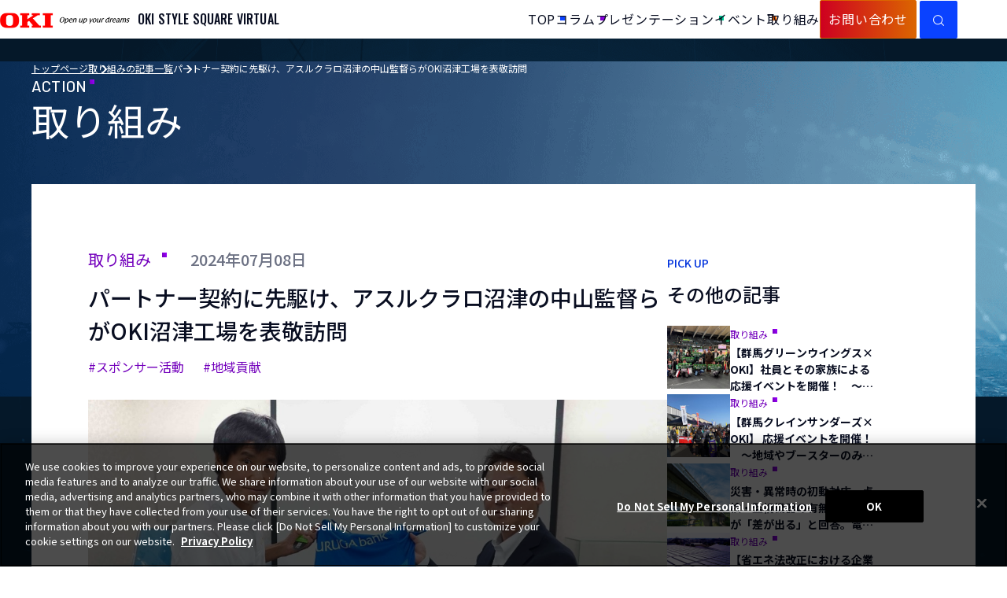

--- FILE ---
content_type: text/html; charset=UTF-8
request_url: https://www.oki.com/jp/showroom/virtual/action/a-08.html
body_size: 8798
content:

<!DOCTYPE html>
<html lang="ja">
  <head>
    <meta charset="utf-8">
    <meta name="format-detection" content="email=no,telephone=no,address=no">
    <meta http-equiv="X-UA-Compatible" content="IE=edge">
    <meta name="viewport" content="width=device-width,initial-scale=1">
    <link rel="start" href="/jp/showroom/virtual/" title="Home">
    <!--fonts-->
    <link rel="stylesheet" href="https://fonts.googleapis.com/css2?family=Noto+Sans+JP:wght@400;500;700;900&amp;display=swap">
    <link rel="stylesheet" href="https://fonts.googleapis.com/css2?family=Noto+Sans:wght@400;500;600;700;900&amp;display=swap">
    <link rel="stylesheet" href="https://fonts.googleapis.com/css2?family=Barlow:wght@400;500;600;700;800;900&amp;display=swap">
    <link rel="stylesheet" href="https://fonts.googleapis.com/css2?family=Oswald:wght@500;700&amp;display=swap">
    <!-- CSS/JS -->
    <link rel="stylesheet" href="/jp/showroom/virtual/assets/css/app.css" media="all">
    <link rel="stylesheet" href="/jp/showroom/virtual/assets/css/styles.css?20240226" media="all">
    <script src="https://cdn.jsdelivr.net/npm/lazyload@2.0.0-rc.2/lazyload.min.js"></script>

    <!-- oki.com OneTrust START -->
<script type="text/javascript" src="https://cdn-apac.onetrust.com/consent/1ea60bb3-9e21-44b2-9ec8-dd3c20b233a8/OtAutoBlock.js" ></script>
<script src="https://cdn-apac.onetrust.com/scripttemplates/otSDKStub.js"  type="text/javascript" charset="UTF-8" data-domain-script="1ea60bb3-9e21-44b2-9ec8-dd3c20b233a8" ></script>
<script type="text/javascript">
function OptanonWrapper() { }
</script>
<!-- oki.com OneTrust END -->

<!-- Google Tag Manager -->
<script type="text/javascript" src="https://www.oki.com/jp/cmn_2020/js/ga.js"></script>
<!-- End Google Tag Manager -->

<!-- Google Tag Manager for IPC 2021.09.22-10.18-->
<!-- Global site tag (gtag.js) - Google Ads: 433017238 -->
<script async src="https://www.googletagmanager.com/gtag/js?id=AW-433017238"></script>
<script>
  window.dataLayer = window.dataLayer || [];
  function gtag(){dataLayer.push(arguments);}
  gtag('js', new Date());

  gtag('config', 'AW-433017238');
</script>
<!-- End Google Tag Manager -->

    <script src="https://www.oki.com/jp/cmn/js/jquery-1.11.2.min.js"></script> 

    <!--movie-->
    <link rel="stylesheet" href="https://www.oki.com/jp/cmn_2020/css/brightcove_std_mod.css" media="screen,print">
    <link rel="stylesheet" href="https://www.oki.com/jp/cmn_2020/css/colorbox.css" media="screen,print">
    <script src="https://www.oki.com/jp/cmn_2020/js/jquery.colorbox-min.js"></script> 
    <script src="https://www.oki.com/jp/cmn_2020/js/brightcove.js"></script> 
    <!--/movie-->
    <script src="/jp/showroom/virtual/assets/js/loader.js"></script>



    <meta property="og:description" content="ビジネスのワクワクに繋がるビジネスコラムや最新の商品紹介を中心に、さまざまな社会課題を解決するヒントを集めた情報プラットフォームです。">


    <meta property="og:title" content="パートナー契約に先駆け、アスルクラロ沼津の中山監督らがOKI沼津工場を表敬訪問 - 取り組み｜OKI Style Square｜OKI">

	<meta property="og:type" content="article">

    <meta property="og:url" content="https://www.oki.com/jp/showroom/virtual/action/a-08.html">

    <meta property="og:locale" content="ja_JP">
    <meta property="og:site_name" content="OKI">

    <meta property="og:image" content="https://www.oki.com/jp/showroom/virtual/upload/action/a-08/thumbnail.jpg">
    <meta name="twitter:card" content="summary_large_image">
    <meta name="twitter:image" content="https://www.oki.com/jp/showroom/virtual/upload/action/a-08/thumbnail.jpg">


    <meta name="twitter:title" content="パートナー契約に先駆け、アスルクラロ沼津の中山監督らがOKI沼津工場を表敬訪問 - 取り組み｜OKI Style Square｜OKI">


    <meta name="twitter:description" content="ビジネスのワクワクに繋がるビジネスコラムや最新の商品紹介を中心に、さまざまな社会課題を解決するヒントを集めた情報プラットフォームです。">

    <meta name="twitter:site" content="@OKI_electric_JP">
    <meta name="twitter:domain" content="oki.com">
    <meta name="description" content="ビジネスのワクワクに繋がるビジネスコラムや最新の商品紹介を中心に、さまざまな社会課題を解決するヒントを集めた情報プラットフォームです。">

    <link rel="canonical" href="https://www.oki.com/jp/showroom/virtual/action/a-08.html">

    <title>パートナー契約に先駆け、アスルクラロ沼津の中山監督らがOKI沼津工場を表敬訪問 - 取り組み｜OKI Style Square｜OKI</title>

  </head>
  <body id="top" class="mt-entry-archive layout-wtt category-3 action-style">
    <div id="container">
      <div id="container-inner">

<!-- HEADER -->
<header class="header" id="header">
  <div class="header__top">
    <div class="header__top-wpr">
      <div class="header__top-lft">
        <a href="https://www.oki.com/jp/" class="header__logo"><img src="/jp/showroom/virtual//assets/img/common/logo.png" alt="OKI Open up your dreams" class="img-fluid only-pc" width="176" height="20"><img src="/jp/showroom/virtual//assets/img/common/oki_logo_sp.svg" alt="OKI Open up your dreams" class="img-fluid only-sp" width="176" height="20"></a>
        <p class="header-txt"><a href="/jp/showroom/virtual/">OKI STYLE SQUARE VIRTUAL</a></p>
      </div>
      <div class="header__top-rgt">
        <div class="header-dropdown" id="dropdown-list">
          <div class="header-dropdown-wpr">
            <ul class="header__list">
              <li class="header__item"><a href="/jp/showroom/virtual/" class="header__link d-blue"><span>TOP</span></a></li>
              <li class="header__item"><a href="/jp/showroom/virtual/column/" class="header__link blue"><span>コラム</span></a></li>
              <li class="header__item"><a href="/jp/showroom/virtual/presentation/" class="header__link green"><span>プレゼンテーション</span></a></li>
              <li class="header__item"><a href="/jp/showroom/virtual/event/" class="header__link orange"><span>イベント</span></a></li>
              <li class="header__item"><a href="/jp/showroom/virtual/action/" class="header__link purple"><span>取り組み</span></a></li>
              <li class="header__item btn__contact"><a href="https://relation.oki.com/public/application/add/363" class="header__link"><span>お問い合わせ</span></a></li>
              <li class="header__item search">
                <div class="open">
                  <div class="mt-site-search-container links-search">
                    <div id="mt-site-search-2">
                      <form action="/jp/showroom/virtual/search/" method="get">
                        <input type="search" name="keyword" placeholder="サイト内検索">
                      </form>
                    </div>
                  </div>
                </div>
                <div class="header__link search-icon">
                  <img src="/jp/showroom/virtual/assets/img/common/search.svg" alt="search">
                </div>
              </li>
            </ul>
            <div class="header-btn d-n-md d-b">
              <div class="header__item search">
                <div class="open">
                  <div class="mt-site-search-container links-search">
                    <form action="/jp/showroom/virtual/search/" method="get">
                      <input type="search" name="keyword" placeholder="サイト内検索">
                      <button class="mt-site-search-form__button" type="submit">検索</button>
                    </form>
                  </div>
                </div>
              </div>
              <a href="https://relation.oki.com/public/application/add/363" class="contact-btn header__link" target="_blank"><span>お問い合わせはこちらから</span></a>
              <a href="#" class="close-btn header__link"><span>メニューを閉じる</span></a>
            </div>
          </div>
        </div>
      </div>
      <div class="ham-burger" id="dropdown">
        <span>ライン</span><span>ライン</span><span>ライン</span>
        <p>MENU</p>
      </div>
    </div>
  </div>
</header>


        <main id="main">
          <div class="hero-btm">
            
          </div>
          <div class="card" id="card">
            <div class="breadcrumb">
              <div class="container-1200">
                <ul class="breadcrumb-ul">
                  <li class="breadcrumb-li"><a href="/jp/showroom/virtual/" class="breadcrumb-link -home">トップページ</a></li>
                  <li class="breadcrumb-li"> <a href="/jp/showroom/virtual/action/" class="breadcrumb-link -home">取り組みの記事一覧</a></li>
                  <li class="breadcrumb-li">パートナー契約に先駆け、アスルクラロ沼津の中山監督らがOKI沼津工場を表敬訪問</li>
                </ul>
              </div>
            </div>
            <div class="category-header">
              <div class="container-1200">
                <h2 class="category-header-heading blue">ACTION</h2>
                <div class="category-header-desc">
                  <span>取り組み</span>
                </div>
              </div>
            </div>
            <div class="container-1200">
              <div class="card__block">
                <div class="card__row">
                  <div class="card__col">
                    <div class="card__top">
                      <span class="txt-blue"><a href="/jp/showroom/virtual/action/">取り組み</a></span>2024年07月08日
                    </div>
                    <h1 class="card__ttl mr12">パートナー契約に先駆け、アスルクラロ沼津の中山監督らがOKI沼津工場を表敬訪問</h1>
                    <div class="card__tag">

                      <a href="/jp/showroom/virtual/tag/sponsorship/">#スポンサー活動</a>

                      <a href="/jp/showroom/virtual/tag/regional-contribution/">#地域貢献</a>

                    </div>
                    <div id="js-mainInner" class="shingle-cont">

                      <figure class="mt-figure mt-figure-center"><img src="/jp/showroom/virtual/upload/action/a-08/thumbnail.jpg" alt="" width="1280" height="720" class="asset asset-image mt-image-center" style="max-width:100%;height:auto;display:block;margin-left:auto;margin-right:auto"/><figcaption>中山監督とOKI沼津工場 海蓋工場長</figcaption></figure><p>OKIはJ3リーグの「アスルクラロ沼津」を運営するアスルクラロスルガ株式会社と、2024シーズンのオフィシャルユニフォームパートナー契約を締結しました。</p><p>6月26日、オフィシャルユニフォームパートナー契約に先駆け、アスルクラロ沼津の中山 雅史監督、キャプテンの菅井 拓也選手がOKIの沼津工場を表敬訪問しました。</p><p>アスルクラロ沼津の菅井キャプテンからは、<br>「勝って愛されるのではなく、地域に愛されて勝つチームになることを目指しています。スポンサー企業とよく言われますが、私たちはパートナー企業と考えています。お互いがお互いのためにできることに取り組み、良くしていく。win-winの関係を築いていきたいです。OKI様の名前がユニフォームに入るシーズン後半戦も勢いを止めず、J2に昇格に向かって進んでいきたいです。」<br>と、感謝の気持ちと意気込みの言葉をいただきました。</p><p>OKIの伊藤執行役員からは、<br>「今まさに会社の中を変えていく、新しいことに取り組んでいくタイミングで、上を目指して頑張っているチームを応援させていただくことになりました。アスルクラロ沼津のチームカラーであるブルーは、海にかかわる事業をしている沼津工場にピッタリです。これから一緒になって地域を盛り上げていきましょう。」<br>と激励のメッセージを贈りました。</p><p>OKIは、アスルクラロ沼津の応援を通じて静岡県沼津市を盛り上げ、地域のさらなる発展に貢献していきます。</p><p>魂を込めて！がんばれアスルクラロ沼津！</p><figure class="mt-figure" style="display:inline-block"><img src="/jp/showroom/virtual/upload/action/a-08/a-08_image02.jpg" alt="" width="1280" height="721" class="asset asset-image" style="max-width:100%;height:auto"/><figcaption>（左から）菅井キャプテン、中山監督、OKI 伊藤執行役員、海蓋工場長<br/>※菅井選手の服装は試合当日着用するオフィシャルオーバーオール</figcaption></figure>
                    </div>
                    <script>
                    {
                      // 設定
                      const TOC_INSERT_SELECTOR = '#toc';              // [セレクター指定] 目次を挿入する要素 querySelector用
                      const HEADING_SELECTOR    = 'h2,h3'; // [セレクター指定] 収集する見出し要素 querySelectorAll用
                      const LINK_CLASS_NAME     = 'tocLink';           // [クラス名] 目次用aタグに追加するクラス名     .無し
                      const ID_NAME             = 'heading';           // [ID名]    目次に追加するID名のプレフィックス #無し
                      const tocInsertElement    = document.querySelector(TOC_INSERT_SELECTOR);
                      const headingElements     = document.querySelectorAll(HEADING_SELECTOR);
                      const layer = [];
                      let id = 0;
                      const uid   = () =>`${ID_NAME}${id++}`;
                      let oldRank = -1;
                      try {
                        const createLink = (el) => {
                          let li = document.createElement('li');
                          let a  = document.createElement('a');
                          el.id  = el.id || uid();
                          a.href = `#${el.id}`;
                          a.innerText = el.innerText;
                          a.className = LINK_CLASS_NAME;
                          li.appendChild(a);
                          return li;
                        };
                        const findParentElement = (layer, rank, diff) => {
                          do {
                            rank += diff;
                            if (layer[rank]) return layer[rank];
                          } while (0 < rank && rank < 7);
                          return false;
                        };
                        const appendToc = (el, toc) => {
                          el.appendChild(toc.cloneNode(true));
                        };
                        headingElements.forEach( (el) => {
                          let rank   = Number(el.tagName.substring(1));
                          let parent = findParentElement(layer, rank, -1);
                          if (oldRank > rank) layer.length = rank + 1;
                          if (!layer[rank]) {
                            layer[rank] = document.createElement('ol');
                            if (parent.lastChild) parent.lastChild.appendChild(layer[rank]);
                          }
                          layer[rank].appendChild(createLink(el));
                          oldRank = rank;
                        });
                        if (layer.length) appendToc(tocInsertElement, findParentElement(layer, 0, 1));
                      } catch (e) {
                        //error 
                      }
                    }
                    </script>
                    <!-- LAST SECTION -->
                    <div class="section__block">
                      <div class="section__row">
                        <div class="section__col">
                          <div class="section__img">
                            
                          </div>
                          <div class="section__desc">
                            <div class="section__ttl">
                              OKI Style square virtual 編集部
                            </div>
                            
                          </div>
                        </div>
                      </div>

                      <div class="card__cta">
                        <div class="card__cta_h2">こちらの記事に関連する情報</div>

                        <div class="btn-wpr">
                          <a href="/jp/showroom/virtual/lp/sports/" class="btn1 rlbtn">
                            <div>
                              <p>OKIのスポーツ協賛の取り組み</p>
                            </div>
                            <div class="img-wpr">
                              <img src="/jp/showroom/virtual/assets/img/column-detail/icon-btn1.svg" alt="" class="btn-icon img-fluid" width="36" height="34">
                              <img src="/jp/showroom/virtual/assets/img/column-detail/icon-btn1-hover.svg" alt="" class="btn-icon-hover img-fluid" width="36" height="34">
                            </div>
                          </a>

                        </div>
                      </div>
                      
                      <div class="sns-ttl">
                        この記事をシェア
                      </div>
                      <div class="section-img">
                        <a href="#" id="js-share-twitter02" target="_blank"><img data-src="/jp/showroom/virtual/assets/img/common/twitter.svg" src="/jp/showroom/virtual/assets/img/common/twitter.svg" alt="twitter" class="img-fluid lazyload" width="27" height="28"> </a>
                        <a href="#" id="js-share-facebook02" target="_blank"> <img data-src="/jp/showroom/virtual/assets/img/common/facebook.svg" src="/jp/showroom/virtual/assets/img/common/facebook.svg" alt="facebook" class="img-fluid lazyload" width="32" height="32"> </a>
                      </div>
                    </div>
                  </div>
                  <div class="card__column">

<!-- PICK SECTION -->

                    <section class="pick">
                      <h2 class="pick__eng">PICK UP</h2>
                      <h3 class="pick__jp">その他の記事</h3>
                      <div class="pick__block">

                        <div class="pick__row action-color">
                          <a href="/jp/showroom/virtual/action/a-21.html" class="pick__img"><img data-src="/jp/showroom/virtual/upload/action/a-21/thumbnail.jpg" src="/jp/showroom/virtual/upload/action/a-21/thumbnail.jpg" width="80" height="80" alt="" class="img-fluid lazyload right-thumb"></a>
                          <div class="pick__desc">
                            <a href="/jp/showroom/virtual/action/"><span class="pick__ttl txt-blue">取り組み</span></a>
                            <p class="pick__content"><a href="/jp/showroom/virtual/action/a-21.html">【群馬グリーンウイングス×OKI】社員とその家族による応援イベントを開催！　～地域やファンのみなさまと共に、熱い声援を届けました～</a></p>
                          </div>
                        </div>

                        <div class="pick__row action-color">
                          <a href="/jp/showroom/virtual/action/a-20.html" class="pick__img"><img data-src="/jp/showroom/virtual/upload/action/a-20/thumbnail.jpg" src="/jp/showroom/virtual/upload/action/a-20/thumbnail.jpg" width="80" height="80" alt="" class="img-fluid lazyload right-thumb"></a>
                          <div class="pick__desc">
                            <a href="/jp/showroom/virtual/action/"><span class="pick__ttl txt-blue">取り組み</span></a>
                            <p class="pick__content"><a href="/jp/showroom/virtual/action/a-20.html">【群馬クレインサンダーズ×OKI】 応援イベントを開催！　～地域やブースターのみなさまと共に、熱い声援を届けました～</a></p>
                          </div>
                        </div>

                        <div class="pick__row action-color">
                          <a href="/jp/showroom/virtual/action/ZEIoT_survey.html" class="pick__img"><img data-src="/jp/showroom/virtual/upload/action/ZEIoT_survey/thumbnail.jpg" src="/jp/showroom/virtual/upload/action/ZEIoT_survey/thumbnail.jpg" width="80" height="80" alt="" class="img-fluid lazyload right-thumb"></a>
                          <div class="pick__desc">
                            <a href="/jp/showroom/virtual/action/"><span class="pick__ttl txt-blue">取り組み</span></a>
                            <p class="pick__content"><a href="/jp/showroom/virtual/action/ZEIoT_survey.html">災害・異常時の初動対応、点検・監視機器の有無で約9割が「差が出る」と回答。電源確保や人手不足など現場の課題も浮上！遠隔監視機能に「外部電源不要」「即時通知」のニーズ高まる</a></p>
                          </div>
                        </div>

                        <div class="pick__row action-color">
                          <a href="/jp/showroom/virtual/action/solar_survey.html" class="pick__img"><img data-src="/jp/showroom/virtual/upload/action/solar_survey/thumbnail.jpg" src="/jp/showroom/virtual/upload/action/solar_survey/thumbnail.jpg" width="80" height="80" alt="" class="img-fluid lazyload right-thumb"></a>
                          <div class="pick__desc">
                            <a href="/jp/showroom/virtual/action/"><span class="pick__ttl txt-blue">取り組み</span></a>
                            <p class="pick__content"><a href="/jp/showroom/virtual/action/solar_survey.html">【省エネ法改正における企業のGX推進の現状】太陽光発電の導入・増設を今後3年以内に検討する企業は7割超。「屋根設置太陽光の設置余地」に関する法改正を知る企業は約8割に上る</a></p>
                          </div>
                        </div>

                        <div class="pick__row action-color">
                          <a href="/jp/showroom/virtual/action/a-19.html" class="pick__img"><img data-src="/jp/showroom/virtual/upload/action/a-19/thumbnail.jpg" src="/jp/showroom/virtual/upload/action/a-19/thumbnail.jpg" width="80" height="80" alt="" class="img-fluid lazyload right-thumb"></a>
                          <div class="pick__desc">
                            <a href="/jp/showroom/virtual/action/"><span class="pick__ttl txt-blue">取り組み</span></a>
                            <p class="pick__content"><a href="/jp/showroom/virtual/action/a-19.html">【アスルクラロ沼津×OKI】 応援イベントを開催しました！　～地域・サポーター・企業がひとつに、勝利への熱い気持ちを～</a></p>
                          </div>
                        </div>

                        <div class="pick__row action-color">
                          <a href="/jp/showroom/virtual/action/a-18.html" class="pick__img"><img data-src="/jp/showroom/virtual/upload/action/a-18/thumbnail.jpg" src="/jp/showroom/virtual/upload/action/a-18/thumbnail.jpg" width="80" height="80" alt="" class="img-fluid lazyload right-thumb"></a>
                          <div class="pick__desc">
                            <a href="/jp/showroom/virtual/action/"><span class="pick__ttl txt-blue">取り組み</span></a>
                            <p class="pick__content"><a href="/jp/showroom/virtual/action/a-18.html">【群馬グリーンウイングス×OKI】2025-26シーズンから群馬グリーンウイングスを応援します！</a></p>
                          </div>
                        </div>

                      </div>
                    </section>
<script>
(function() {
  const current_filename = location.pathname.split('/').pop();
  let hit = false;
  $('.pick__row > a').each(function() {
    var href = $(this).attr('href');
    const filename = href.split('/').pop();
    if (filename === current_filename) {
      $(this).closest('.pick__row').remove();
      hit = true;
      return false;
    }
  });
  if (!hit) {
    $('.pick__row').last().remove();
  }
}());
</script>


<!-- TAG SECTION -->
                    <!-- TAG SECTION -->
                    <section class="tag">
                      <h3 class="tag__heading">TAG</h3>
                      <h4 class="tag__sub-heading"> キーワードから探す </h4>
                      <div class="tag__block">

                        <a href="/jp/showroom/virtual/tag/environment/">環境</a>

                        <a href="/jp/showroom/virtual/tag/manufacture/">製造</a>

                        <a href="/jp/showroom/virtual/tag/ems/">EMS</a>

                        <a href="/jp/showroom/virtual/tag/surveillance-camera/">監視カメラ</a>

                        <a href="/jp/showroom/virtual/tag/ocean/">海洋</a>

                        <a href="/jp/showroom/virtual/tag/robot/">ロボット</a>

                        <a href="/jp/showroom/virtual/tag/remote/">遠隔支援</a>

                        <a href="/jp/showroom/virtual/tag/workstyle/">ワークスタイル変革</a>

                        <a href="/jp/showroom/virtual/tag/well-being/">ウェルビーイング</a>

                        <a href="/jp/showroom/virtual/tag/disaster/">防災4.0</a>

                        <a href="/jp/showroom/virtual/tag/carbon/">カーボンニュートラル</a>

                        <a href="/jp/showroom/virtual/tag/factory/">スマート工場</a>

                        <a href="/jp/showroom/virtual/tag/unstaffed-store/">無人店舗</a>

                        <a href="/jp/showroom/virtual/tag/anti-aging/">老朽化対策</a>

                        <a href="/jp/showroom/virtual/tag/esg/">ESG経営</a>

                        <a href="/jp/showroom/virtual/tag/regional-contribution/">地域貢献</a>

                        <a href="/jp/showroom/virtual/tag/sponsorship/">スポンサー活動</a>

                        <a href="/jp/showroom/virtual/tag/2024-problem/">2024年問題</a>

                        <a href="/jp/showroom/virtual/tag/healthcare/">ヘルスケア</a>

                        <a href="/jp/showroom/virtual/tag/store/">店舗</a>

                        <a href="/jp/showroom/virtual/tag/bpo/">BPO</a>

                        <a href="/jp/showroom/virtual/tag/outsourcing/">アウトソーシング</a>

                        <a href="/jp/showroom/virtual/tag/semiconductor/">半導体</a>

                        <a href="/jp/showroom/virtual/tag/construction/">建設</a>

                        <a href="/jp/showroom/virtual/tag/create-innovation/">イノベーション創出</a>

                        <a href="/jp/showroom/virtual/tag/medical-care/">医療</a>

                        <a href="/jp/showroom/virtual/tag/printer/">プリンター</a>

                        <a href="/jp/showroom/virtual/tag/ai/">AI</a>

                      </div>
                    </section>


                  </div>
                </div>
              </div>
            </div>
          </div>
          <!-- RELATED SEMINARS COLUMN SECTION --> 
          
          <!-- RELATED ARTICLES COLUMN SECTION -->
          <div class="seminars-col">
            <div class="section container-1200 -pb">
              <div class="section-header">
                <h2 class="section-heading-main white"> RELATED ARTICLES </h2>
                <p class="section-heading-sub"> 関連記事 </p>
              </div>


                <div class="event-block">
                  <div class="event-row">

                    <div class="event-col action-color">
                      <div class="event-card-top">
                        <a href="/jp/showroom/virtual/action/a-21.html" class="event-link">
                          <div class="event-link-more">
                            <span>READ MORE</span>
                            <img data-src="/jp/showroom/virtual/assets/img/common/arrow-white.svg" src="/jp/showroom/virtual/assets/img/common/arrow-white.svg" alt="READ MORE"
                          class="img-fluid lazyload" width="9" height="7">
                          </div>
                          <img data-src="/jp/showroom/virtual/upload/action/a-21/thumbnail.jpg" src="/jp/showroom/virtual/upload/action/a-21/thumbnail.jpg" alt="【群馬グリーンウイングス×OKI】社員とその家族による応援イベントを開催！　～地域やファンのみなさまと共に、熱い声援を届けました～" width="380" height="240" class="event-card-img img-fluid lazyload">
                        </a>
                      </div>
                      <div class="event-card-btm">
                        <p class="txt-blue event-card-txt">

                          <span class="new-label">NEW</span>

                        <a href="/jp/showroom/virtual/action/" class="category blue txt-blue">取り組み</a> <span class="date">2026年01月23日</span></p>
                        <a href="/jp/showroom/virtual/action/a-21.html" class="event-card-ttl">【群馬グリーンウイングス×OKI】社員とその家族による応援イベントを開催！　～地域やファンのみなさまと共に、熱い声援を届けました～</a>
                        <p class="event-card-tag">
                        </p>
                      </div>
                    </div>

                    <div class="event-col action-color">
                      <div class="event-card-top">
                        <a href="/jp/showroom/virtual/action/a-20.html" class="event-link">
                          <div class="event-link-more">
                            <span>READ MORE</span>
                            <img data-src="/jp/showroom/virtual/assets/img/common/arrow-white.svg" src="/jp/showroom/virtual/assets/img/common/arrow-white.svg" alt="READ MORE"
                          class="img-fluid lazyload" width="9" height="7">
                          </div>
                          <img data-src="/jp/showroom/virtual/upload/action/a-20/thumbnail.jpg" src="/jp/showroom/virtual/upload/action/a-20/thumbnail.jpg" alt="【群馬クレインサンダーズ×OKI】 応援イベントを開催！　～地域やブースターのみなさまと共に、熱い声援を届けました～" width="380" height="240" class="event-card-img img-fluid lazyload">
                        </a>
                      </div>
                      <div class="event-card-btm">
                        <p class="txt-blue event-card-txt">

                        <a href="/jp/showroom/virtual/action/" class="category blue txt-blue">取り組み</a> <span class="date">2025年12月26日</span></p>
                        <a href="/jp/showroom/virtual/action/a-20.html" class="event-card-ttl">【群馬クレインサンダーズ×OKI】 応援イベントを開催！　～地域やブースターのみなさまと共に、熱い声援を届けました～</a>
                        <p class="event-card-tag">
                        </p>
                      </div>
                    </div>

                    <div class="event-col action-color">
                      <div class="event-card-top">
                        <a href="/jp/showroom/virtual/action/ZEIoT_survey.html" class="event-link">
                          <div class="event-link-more">
                            <span>READ MORE</span>
                            <img data-src="/jp/showroom/virtual/assets/img/common/arrow-white.svg" src="/jp/showroom/virtual/assets/img/common/arrow-white.svg" alt="READ MORE"
                          class="img-fluid lazyload" width="9" height="7">
                          </div>
                          <img data-src="/jp/showroom/virtual/upload/action/ZEIoT_survey/thumbnail.jpg" src="/jp/showroom/virtual/upload/action/ZEIoT_survey/thumbnail.jpg" alt="災害・異常時の初動対応、点検・監視機器の有無で約9割が「差が出る」と回答。電源確保や人手不足など現場の課題も浮上！遠隔監視機能に「外部電源不要」「即時通知」のニーズ高まる" width="380" height="240" class="event-card-img img-fluid lazyload">
                        </a>
                      </div>
                      <div class="event-card-btm">
                        <p class="txt-blue event-card-txt">

                        <a href="/jp/showroom/virtual/action/" class="category blue txt-blue">取り組み</a> <span class="date">2025年12月09日</span></p>
                        <a href="/jp/showroom/virtual/action/ZEIoT_survey.html" class="event-card-ttl">災害・異常時の初動対応、点検・監視機器の有無で約9割が「差が出る」と回答。電源確保や人手不足など現場の課題も浮上！遠隔監視機能に「外部電源不要」「即時通知」のニーズ高まる</a>
                        <p class="event-card-tag">
                        </p>
                      </div>
                    </div>

                    <div class="event-col action-color">
                      <div class="event-card-top">
                        <a href="/jp/showroom/virtual/action/solar_survey.html" class="event-link">
                          <div class="event-link-more">
                            <span>READ MORE</span>
                            <img data-src="/jp/showroom/virtual/assets/img/common/arrow-white.svg" src="/jp/showroom/virtual/assets/img/common/arrow-white.svg" alt="READ MORE"
                          class="img-fluid lazyload" width="9" height="7">
                          </div>
                          <img data-src="/jp/showroom/virtual/upload/action/solar_survey/thumbnail.jpg" src="/jp/showroom/virtual/upload/action/solar_survey/thumbnail.jpg" alt="【省エネ法改正における企業のGX推進の現状】太陽光発電の導入・増設を今後3年以内に検討する企業は7割超。「屋根設置太陽光の設置余地」に関する法改正を知る企業は約8割に上る" width="380" height="240" class="event-card-img img-fluid lazyload">
                        </a>
                      </div>
                      <div class="event-card-btm">
                        <p class="txt-blue event-card-txt">

                        <a href="/jp/showroom/virtual/action/" class="category blue txt-blue">取り組み</a> <span class="date">2025年11月26日</span></p>
                        <a href="/jp/showroom/virtual/action/solar_survey.html" class="event-card-ttl">【省エネ法改正における企業のGX推進の現状】太陽光発電の導入・増設を今後3年以内に検討する企業は7割超。「屋根設置太陽光の設置余地」に関する法改正を知る企業は約8割に上る</a>
                        <p class="event-card-tag">
                        </p>
                      </div>
                    </div>

                  </div>
                </div>
<script>
(function() {
  const current_filename = location.pathname.split('/').pop();
  let hit = false;
  $('.event-block .event-link').each(function() {
    var href = $(this).attr('href');
    const filename = href.split('/').pop();
    if (filename === current_filename) {
      $(this).closest('.event-col').remove();
      hit = true;
      return false;
    }
  });
  if (!hit) {
    $('.event-block .event-col').last().remove();
  }
}());
</script>


            </div>
          </div>

<div class="contact">
  <div class="container-1200">
    <div class="contact-block">
      <div class="contact-row">
        <div class="contact-col">
          <div class="section-header">
            <h2 class="section-heading-main white">CONTACT</h2>
            <p class="section-heading-sub"><span>OKI Style Squareに関するご相談・<br class="d-n-md d-b">お問い合わせはこちら</span></p>
          </div>
        </div>
        <div class="contact-col">
          <a href="https://relation.oki.com/public/application/add/363" class="contact-btn" target="_blank"><span>お問い合わせはこちらから</span></a>
        </div>
      </div>
    </div>
  </div>
  <a href="#main" class="top-btn">TOP</a>
</div>


        </main>
  
<!-- RELATED LINKS -->
<div class="links">
  <div class="links-block">
    <div class="links-wrapper">
      <div class="links-card">
        <h3 class="links-card-txt">OKI STYLE SQUARE VIRTUAL</h3>
        <div class="linkwp">
          <div>
            <div class="sns-ttl">
              このページをシェア
            </div>
            <div class="links-card-img">
              <a href="#" id="js-share-twitter" target="_blank"><img src="/jp/showroom/virtual/assets/img/common/twitter.svg" alt="TWITTER" width="22" height="22" class="img-fluid"></a>
              <a href="#" id="js-share-facebook" target="_blank"><img src="/jp/showroom/virtual/assets/img/common/facebook.svg" alt="FACEBOOK" width="25" height="25" class="img-fluid"></a>
            </div>
          </div>
          <div>
            <div class="sns-ttl">
              OKI 公式アカウント
            </div>
            <div class="links-card-img">
              <a href="https://www.facebook.com/oki.japan/" target="_blank"><img src="/jp/showroom/virtual/assets/img/common/facebook.svg" alt="FACEBOOK" width="25" height="25" class="img-fluid"></a>
              <a href="https://www.youtube.com/c/OKIchannel" target="_blank"><img src="/jp/showroom/virtual/assets/img/common/youtube.svg" alt="youtube" width="35" height="25" class="img-fluid"></a>
            </div>
          </div>
        </div>
      </div>
      <div class="links-lists">
        <ul class="links-lists-grp">
          <li class="links-lists-item d-blue"><a href="/jp/showroom/virtual/" class="links-lists-link d-blue">TOP</a></li>
          <li class="links-lists-item blue"><a href="/jp/showroom/virtual/column/" class="links-lists-link blue">コラム</a></li>
          <li class="links-lists-item green"><a href="/jp/showroom/virtual/presentation/" class="links-lists-link green">プレゼンテーション</a></li>
          <li class="links-lists-item orange"><a href="/jp/showroom/virtual/event/" class="links-lists-link orange">イベント</a></li>
          <li class="links-lists-item purple"><a href="/jp/showroom/virtual/action/" class="links-lists-link purple">取り組み</a></li>
        </ul>
      </div>
      <div class="mt-site-search-container links-search">
        <form action="/jp/showroom/virtual/search/" method="get">
          <input type="search" name="keyword" placeholder="サイト内検索">
          <button class="mt-site-search-form__button" type="submit">検索</button>
        </form>
      </div>
    </div>
  </div>
</div>


      </div>
    </div>

<!-- FOOTER -->
<div class="hero-info" id="hero-info">
	<a href="https://www.oki.com/jp/showroom/virtual/lp/download/" class="hero-info-block">
		<img src="/jp/showroom/virtual/assets/img/common/close.svg" alt="close" class="hero-info-img img-fluid" width="8" height="8" aria-hidden="true" id="hero-info-close">
		<!-- <div class="hero-info-link">
			詳細はこちら
		  </div> -->
	  </a>
</div>

<div class="footer">
  <div class="footer-block">
    <div class="footer-wpr">
      <div class="footer-lft">
        <a href="https://www.oki.com/jp/terms/" class="footer-link-lft">サイトのご利用にあたって</a>
        <a href="https://www.oki.com/jp/privacy/" class="footer-link-rgt">個人情報保護ポリシー</a>
      </div>
      <div class="footer-rgt">
        <p>All rights reserved, Copyright c Oki Electric Industry Co., Ltd.</p>
      </div>
    </div>
  </div>
</div>
<a href="#top" class="page-top">
  <div class="page-top__arrow">
    <img src="/jp/showroom/virtual/assets/img/common/top.png" alt="TOPへ" width="80" height="80">
  </div>
</a>

<!-- JS -->
<script src="/jp/showroom/virtual/assets/js/app.js"></script>
<script>
// ページトップ
$(window).on('load scroll', function(){
  if($(this).scrollTop() > 1) {
    $('.page-top').addClass('show');
    $('.hero-info').addClass('show');
  }else{
    $('.page-top').removeClass('show');
    $('.hero-info').removeClass('show');
  }
});

// スムーススクロール
$(function(){
  $('.shingle-cont a[href^="#"]').click(function(){
    var speed = 500;
    var headerH = $(".header").height();
    var href= $(this).attr("href");
    var target = $(href == "#" || href == "" ? 'html' : href);
    var position = target.offset().top - headerH;
    $("html, body").animate({scrollTop:position}, speed, "swing");
    return false;
  });
});

//遅延読み込み
lazyload();
</script>

<script src="https://cdnjs.cloudflare.com/ajax/libs/jquery.matchHeight/0.7.2/jquery.matchHeight-min.js"></script>
<script>
$(function() {
  if ($('.ttl-height').length) $('.ttl-height').matchHeight();
  if ($('.event-card-tag').length) $('.event-card-tag').matchHeight();
  if ($('.event-card-ttl').length) $('.event-card-ttl').matchHeight();
  if ($('.event-card-btm').length) $('.event-card-btm').matchHeight();
});
</script>

<script>
const share_url = location.href;
const share_hostpath = location.host + location.pathname;
const share_title = document.title;

// facebook
if (document.getElementById("js-share-facebook")) {
  const share_facebook = document.getElementById("js-share-facebook");
  share_facebook.setAttribute(
    "href",
    "http://www.facebook.com/share.php?u=" + share_url
  );
}
// facebook
if (document.getElementById("js-share-facebook02")) {
  const share_facebook = document.getElementById("js-share-facebook02");
  share_facebook.setAttribute(
    "href",
    "http://www.facebook.com/share.php?u=" + share_url
  );
}

// twitter
if (document.getElementById("js-share-twitter")) {
  const share_twitter = document.getElementById("js-share-twitter");
  share_twitter.setAttribute(
    "href",
    "https://twitter.com/share?url=" + share_url + "&text=" + share_title
  );
}
// twitter
if (document.getElementById("js-share-twitter02")) {
  const share_twitter = document.getElementById("js-share-twitter02");
  share_twitter.setAttribute(
    "href",
    "https://twitter.com/share?url=" + share_url + "&text=" + share_title
  );
}
</script>


  </body>
</html>


--- FILE ---
content_type: text/css
request_url: https://www.oki.com/jp/showroom/virtual/assets/css/app.css
body_size: 43335
content:
@charset "UTF-8";
/* http://meyerweb.com/eric/tools/css/reset/ 
   v2.0 | 20110126
   License: none (public domain)
*/
html,
body,
div,
span,
applet,
object,
iframe,
h1,
h2,
h3,
h4,
h5,
h6,
p,
blockquote,
pre,
a,
abbr,
acronym,
address,
big,
cite,
code,
del,
dfn,
em,
img,
ins,
kbd,
q,
s,
samp,
small,
strike,
strong,
sub,
sup,
tt,
var,
b,
u,
i,
center,
dl,
dt,
dd,
ol,
ul,
li,
fieldset,
form,
label,
legend,
table,
caption,
tbody,
tfoot,
thead,
tr,
th,
td,
article,
aside,
canvas,
details,
embed,
figure,
figcaption,
footer,
header,
hgroup,
menu,
nav,
output,
ruby,
section,
summary,
time,
mark,
audio,
video {
  margin: 0;
  padding: 0;
  border: 0;
  font-size: 100%;
  font: inherit;
  vertical-align: baseline;
}

/* HTML5 display-role reset for older browsers */
article,
aside,
details,
figcaption,
figure,
footer,
header,
hgroup,
menu,
nav,
section {
  display: block;
}

body {
  line-height: 1;
}

ol,
ul {
  list-style: none;
}

blockquote,
q {
  quotes: none;
}

blockquote:before,
blockquote:after,
q:before,
q:after {
  content: "";
  content: none;
}

table {
  border-collapse: collapse;
  border-spacing: 0;
}

.img-fluid {
  max-width: 100%;
  height: auto;
}

/*!
 * Bootstrap Grid v5.3.2 (https://getbootstrap.com/)
 * Copyright 2011-2023 The Bootstrap Authors
 * Licensed under MIT (https://github.com/twbs/bootstrap/blob/main/LICENSE)
 */
.container,
.container-fluid,
.container-xxl,
.container-xl,
.container-lg,
.container-md,
.container-sm {
  --bs-gutter-x: 1.5rem;
  --bs-gutter-y: 0;
  width: 100%;
  padding-right: -webkit-calc(var(--bs-gutter-x) * 0.5);
  padding-right: calc(var(--bs-gutter-x) * 0.5);
  padding-left: -webkit-calc(var(--bs-gutter-x) * 0.5);
  padding-left: calc(var(--bs-gutter-x) * 0.5);
  margin-right: auto;
  margin-left: auto;
}

@media (min-width: 576px) {
  .container-sm, .container {
    max-width: 540px;
  }
}
@media (min-width: 768px) {
  .container-md, .container-sm, .container {
    max-width: 720px;
  }
}
@media (min-width: 992px) {
  .container-lg, .container-md, .container-sm, .container {
    max-width: 960px;
  }
}
@media (min-width: 1200px) {
  .container-xl, .container-lg, .container-md, .container-sm, .container {
    max-width: 1140px;
  }
}
@media (min-width: 1400px) {
  .container-xxl, .container-xl, .container-lg, .container-md, .container-sm, .container {
    max-width: 1320px;
  }
}
:root {
  --bs-breakpoint-xs: 0;
  --bs-breakpoint-sm: 576px;
  --bs-breakpoint-md: 768px;
  --bs-breakpoint-lg: 992px;
  --bs-breakpoint-xl: 1200px;
  --bs-breakpoint-xxl: 1400px;
}

.row {
  --bs-gutter-x: 1.5rem;
  --bs-gutter-y: 0;
  display: -webkit-box;
  display: -ms-flexbox;
  display: flex;
  -ms-flex-wrap: wrap;
  flex-wrap: wrap;
  margin-top: -webkit-calc(-1 * var(--bs-gutter-y));
  margin-top: calc(-1 * var(--bs-gutter-y));
  margin-right: -webkit-calc(-0.5 * var(--bs-gutter-x));
  margin-right: calc(-0.5 * var(--bs-gutter-x));
  margin-left: -webkit-calc(-0.5 * var(--bs-gutter-x));
  margin-left: calc(-0.5 * var(--bs-gutter-x));
}
.row > * {
  -webkit-box-sizing: border-box;
  box-sizing: border-box;
  -ms-flex-negative: 0;
  flex-shrink: 0;
  width: 100%;
  max-width: 100%;
  padding-right: -webkit-calc(var(--bs-gutter-x) * 0.5);
  padding-right: calc(var(--bs-gutter-x) * 0.5);
  padding-left: -webkit-calc(var(--bs-gutter-x) * 0.5);
  padding-left: calc(var(--bs-gutter-x) * 0.5);
  margin-top: var(--bs-gutter-y);
}

.col {
  -webkit-box-flex: 1;
  -ms-flex: 1 0 0%;
  flex: 1 0 0%;
}

.row-cols-auto > * {
  -webkit-box-flex: 0;
  -ms-flex: 0 0 auto;
  flex: 0 0 auto;
  width: auto;
}

.row-cols-1 > * {
  -webkit-box-flex: 0;
  -ms-flex: 0 0 auto;
  flex: 0 0 auto;
  width: 100%;
}

.row-cols-2 > * {
  -webkit-box-flex: 0;
  -ms-flex: 0 0 auto;
  flex: 0 0 auto;
  width: 50%;
}

.row-cols-3 > * {
  -webkit-box-flex: 0;
  -ms-flex: 0 0 auto;
  flex: 0 0 auto;
  width: 33.33333333%;
}

.row-cols-4 > * {
  -webkit-box-flex: 0;
  -ms-flex: 0 0 auto;
  flex: 0 0 auto;
  width: 25%;
}

.row-cols-5 > * {
  -webkit-box-flex: 0;
  -ms-flex: 0 0 auto;
  flex: 0 0 auto;
  width: 20%;
}

.row-cols-6 > * {
  -webkit-box-flex: 0;
  -ms-flex: 0 0 auto;
  flex: 0 0 auto;
  width: 16.66666667%;
}

.col-auto {
  -webkit-box-flex: 0;
  -ms-flex: 0 0 auto;
  flex: 0 0 auto;
  width: auto;
}

.col-1 {
  -webkit-box-flex: 0;
  -ms-flex: 0 0 auto;
  flex: 0 0 auto;
  width: 8.33333333%;
}

.col-2 {
  -webkit-box-flex: 0;
  -ms-flex: 0 0 auto;
  flex: 0 0 auto;
  width: 16.66666667%;
}

.col-3 {
  -webkit-box-flex: 0;
  -ms-flex: 0 0 auto;
  flex: 0 0 auto;
  width: 25%;
}

.col-4 {
  -webkit-box-flex: 0;
  -ms-flex: 0 0 auto;
  flex: 0 0 auto;
  width: 33.33333333%;
}

.col-5 {
  -webkit-box-flex: 0;
  -ms-flex: 0 0 auto;
  flex: 0 0 auto;
  width: 41.66666667%;
}

.col-6 {
  -webkit-box-flex: 0;
  -ms-flex: 0 0 auto;
  flex: 0 0 auto;
  width: 50%;
}

.col-7 {
  -webkit-box-flex: 0;
  -ms-flex: 0 0 auto;
  flex: 0 0 auto;
  width: 58.33333333%;
}

.col-8 {
  -webkit-box-flex: 0;
  -ms-flex: 0 0 auto;
  flex: 0 0 auto;
  width: 66.66666667%;
}

.col-9 {
  -webkit-box-flex: 0;
  -ms-flex: 0 0 auto;
  flex: 0 0 auto;
  width: 75%;
}

.col-10 {
  -webkit-box-flex: 0;
  -ms-flex: 0 0 auto;
  flex: 0 0 auto;
  width: 83.33333333%;
}

.col-11 {
  -webkit-box-flex: 0;
  -ms-flex: 0 0 auto;
  flex: 0 0 auto;
  width: 91.66666667%;
}

.col-12 {
  -webkit-box-flex: 0;
  -ms-flex: 0 0 auto;
  flex: 0 0 auto;
  width: 100%;
}

.offset-1 {
  margin-left: 8.33333333%;
}

.offset-2 {
  margin-left: 16.66666667%;
}

.offset-3 {
  margin-left: 25%;
}

.offset-4 {
  margin-left: 33.33333333%;
}

.offset-5 {
  margin-left: 41.66666667%;
}

.offset-6 {
  margin-left: 50%;
}

.offset-7 {
  margin-left: 58.33333333%;
}

.offset-8 {
  margin-left: 66.66666667%;
}

.offset-9 {
  margin-left: 75%;
}

.offset-10 {
  margin-left: 83.33333333%;
}

.offset-11 {
  margin-left: 91.66666667%;
}

.g-0,
.gx-0 {
  --bs-gutter-x: 0;
}

.g-0,
.gy-0 {
  --bs-gutter-y: 0;
}

.g-1,
.gx-1 {
  --bs-gutter-x: 0.25rem;
}

.g-1,
.gy-1 {
  --bs-gutter-y: 0.25rem;
}

.g-2,
.gx-2 {
  --bs-gutter-x: 0.5rem;
}

.g-2,
.gy-2 {
  --bs-gutter-y: 0.5rem;
}

.g-3,
.gx-3 {
  --bs-gutter-x: 1rem;
}

.g-3,
.gy-3 {
  --bs-gutter-y: 1rem;
}

.g-4,
.gx-4 {
  --bs-gutter-x: 1.5rem;
}

.g-4,
.gy-4 {
  --bs-gutter-y: 1.5rem;
}

.g-5,
.gx-5 {
  --bs-gutter-x: 3rem;
}

.g-5,
.gy-5 {
  --bs-gutter-y: 3rem;
}

@media (min-width: 576px) {
  .col-sm {
    -webkit-box-flex: 1;
    -ms-flex: 1 0 0%;
    flex: 1 0 0%;
  }
  .row-cols-sm-auto > * {
    -webkit-box-flex: 0;
    -ms-flex: 0 0 auto;
    flex: 0 0 auto;
    width: auto;
  }
  .row-cols-sm-1 > * {
    -webkit-box-flex: 0;
    -ms-flex: 0 0 auto;
    flex: 0 0 auto;
    width: 100%;
  }
  .row-cols-sm-2 > * {
    -webkit-box-flex: 0;
    -ms-flex: 0 0 auto;
    flex: 0 0 auto;
    width: 50%;
  }
  .row-cols-sm-3 > * {
    -webkit-box-flex: 0;
    -ms-flex: 0 0 auto;
    flex: 0 0 auto;
    width: 33.33333333%;
  }
  .row-cols-sm-4 > * {
    -webkit-box-flex: 0;
    -ms-flex: 0 0 auto;
    flex: 0 0 auto;
    width: 25%;
  }
  .row-cols-sm-5 > * {
    -webkit-box-flex: 0;
    -ms-flex: 0 0 auto;
    flex: 0 0 auto;
    width: 20%;
  }
  .row-cols-sm-6 > * {
    -webkit-box-flex: 0;
    -ms-flex: 0 0 auto;
    flex: 0 0 auto;
    width: 16.66666667%;
  }
  .col-sm-auto {
    -webkit-box-flex: 0;
    -ms-flex: 0 0 auto;
    flex: 0 0 auto;
    width: auto;
  }
  .col-sm-1 {
    -webkit-box-flex: 0;
    -ms-flex: 0 0 auto;
    flex: 0 0 auto;
    width: 8.33333333%;
  }
  .col-sm-2 {
    -webkit-box-flex: 0;
    -ms-flex: 0 0 auto;
    flex: 0 0 auto;
    width: 16.66666667%;
  }
  .col-sm-3 {
    -webkit-box-flex: 0;
    -ms-flex: 0 0 auto;
    flex: 0 0 auto;
    width: 25%;
  }
  .col-sm-4 {
    -webkit-box-flex: 0;
    -ms-flex: 0 0 auto;
    flex: 0 0 auto;
    width: 33.33333333%;
  }
  .col-sm-5 {
    -webkit-box-flex: 0;
    -ms-flex: 0 0 auto;
    flex: 0 0 auto;
    width: 41.66666667%;
  }
  .col-sm-6 {
    -webkit-box-flex: 0;
    -ms-flex: 0 0 auto;
    flex: 0 0 auto;
    width: 50%;
  }
  .col-sm-7 {
    -webkit-box-flex: 0;
    -ms-flex: 0 0 auto;
    flex: 0 0 auto;
    width: 58.33333333%;
  }
  .col-sm-8 {
    -webkit-box-flex: 0;
    -ms-flex: 0 0 auto;
    flex: 0 0 auto;
    width: 66.66666667%;
  }
  .col-sm-9 {
    -webkit-box-flex: 0;
    -ms-flex: 0 0 auto;
    flex: 0 0 auto;
    width: 75%;
  }
  .col-sm-10 {
    -webkit-box-flex: 0;
    -ms-flex: 0 0 auto;
    flex: 0 0 auto;
    width: 83.33333333%;
  }
  .col-sm-11 {
    -webkit-box-flex: 0;
    -ms-flex: 0 0 auto;
    flex: 0 0 auto;
    width: 91.66666667%;
  }
  .col-sm-12 {
    -webkit-box-flex: 0;
    -ms-flex: 0 0 auto;
    flex: 0 0 auto;
    width: 100%;
  }
  .offset-sm-0 {
    margin-left: 0;
  }
  .offset-sm-1 {
    margin-left: 8.33333333%;
  }
  .offset-sm-2 {
    margin-left: 16.66666667%;
  }
  .offset-sm-3 {
    margin-left: 25%;
  }
  .offset-sm-4 {
    margin-left: 33.33333333%;
  }
  .offset-sm-5 {
    margin-left: 41.66666667%;
  }
  .offset-sm-6 {
    margin-left: 50%;
  }
  .offset-sm-7 {
    margin-left: 58.33333333%;
  }
  .offset-sm-8 {
    margin-left: 66.66666667%;
  }
  .offset-sm-9 {
    margin-left: 75%;
  }
  .offset-sm-10 {
    margin-left: 83.33333333%;
  }
  .offset-sm-11 {
    margin-left: 91.66666667%;
  }
  .g-sm-0,
  .gx-sm-0 {
    --bs-gutter-x: 0;
  }
  .g-sm-0,
  .gy-sm-0 {
    --bs-gutter-y: 0;
  }
  .g-sm-1,
  .gx-sm-1 {
    --bs-gutter-x: 0.25rem;
  }
  .g-sm-1,
  .gy-sm-1 {
    --bs-gutter-y: 0.25rem;
  }
  .g-sm-2,
  .gx-sm-2 {
    --bs-gutter-x: 0.5rem;
  }
  .g-sm-2,
  .gy-sm-2 {
    --bs-gutter-y: 0.5rem;
  }
  .g-sm-3,
  .gx-sm-3 {
    --bs-gutter-x: 1rem;
  }
  .g-sm-3,
  .gy-sm-3 {
    --bs-gutter-y: 1rem;
  }
  .g-sm-4,
  .gx-sm-4 {
    --bs-gutter-x: 1.5rem;
  }
  .g-sm-4,
  .gy-sm-4 {
    --bs-gutter-y: 1.5rem;
  }
  .g-sm-5,
  .gx-sm-5 {
    --bs-gutter-x: 3rem;
  }
  .g-sm-5,
  .gy-sm-5 {
    --bs-gutter-y: 3rem;
  }
}
@media (min-width: 768px) {
  .col-md {
    -webkit-box-flex: 1;
    -ms-flex: 1 0 0%;
    flex: 1 0 0%;
  }
  .row-cols-md-auto > * {
    -webkit-box-flex: 0;
    -ms-flex: 0 0 auto;
    flex: 0 0 auto;
    width: auto;
  }
  .row-cols-md-1 > * {
    -webkit-box-flex: 0;
    -ms-flex: 0 0 auto;
    flex: 0 0 auto;
    width: 100%;
  }
  .row-cols-md-2 > * {
    -webkit-box-flex: 0;
    -ms-flex: 0 0 auto;
    flex: 0 0 auto;
    width: 50%;
  }
  .row-cols-md-3 > * {
    -webkit-box-flex: 0;
    -ms-flex: 0 0 auto;
    flex: 0 0 auto;
    width: 33.33333333%;
  }
  .row-cols-md-4 > * {
    -webkit-box-flex: 0;
    -ms-flex: 0 0 auto;
    flex: 0 0 auto;
    width: 25%;
  }
  .row-cols-md-5 > * {
    -webkit-box-flex: 0;
    -ms-flex: 0 0 auto;
    flex: 0 0 auto;
    width: 20%;
  }
  .row-cols-md-6 > * {
    -webkit-box-flex: 0;
    -ms-flex: 0 0 auto;
    flex: 0 0 auto;
    width: 16.66666667%;
  }
  .col-md-auto {
    -webkit-box-flex: 0;
    -ms-flex: 0 0 auto;
    flex: 0 0 auto;
    width: auto;
  }
  .col-md-1 {
    -webkit-box-flex: 0;
    -ms-flex: 0 0 auto;
    flex: 0 0 auto;
    width: 8.33333333%;
  }
  .col-md-2 {
    -webkit-box-flex: 0;
    -ms-flex: 0 0 auto;
    flex: 0 0 auto;
    width: 16.66666667%;
  }
  .col-md-3 {
    -webkit-box-flex: 0;
    -ms-flex: 0 0 auto;
    flex: 0 0 auto;
    width: 25%;
  }
  .col-md-4 {
    -webkit-box-flex: 0;
    -ms-flex: 0 0 auto;
    flex: 0 0 auto;
    width: 33.33333333%;
  }
  .col-md-5 {
    -webkit-box-flex: 0;
    -ms-flex: 0 0 auto;
    flex: 0 0 auto;
    width: 41.66666667%;
  }
  .col-md-6 {
    -webkit-box-flex: 0;
    -ms-flex: 0 0 auto;
    flex: 0 0 auto;
    width: 50%;
  }
  .col-md-7 {
    -webkit-box-flex: 0;
    -ms-flex: 0 0 auto;
    flex: 0 0 auto;
    width: 58.33333333%;
  }
  .col-md-8 {
    -webkit-box-flex: 0;
    -ms-flex: 0 0 auto;
    flex: 0 0 auto;
    width: 66.66666667%;
  }
  .col-md-9 {
    -webkit-box-flex: 0;
    -ms-flex: 0 0 auto;
    flex: 0 0 auto;
    width: 75%;
  }
  .col-md-10 {
    -webkit-box-flex: 0;
    -ms-flex: 0 0 auto;
    flex: 0 0 auto;
    width: 83.33333333%;
  }
  .col-md-11 {
    -webkit-box-flex: 0;
    -ms-flex: 0 0 auto;
    flex: 0 0 auto;
    width: 91.66666667%;
  }
  .col-md-12 {
    -webkit-box-flex: 0;
    -ms-flex: 0 0 auto;
    flex: 0 0 auto;
    width: 100%;
  }
  .offset-md-0 {
    margin-left: 0;
  }
  .offset-md-1 {
    margin-left: 8.33333333%;
  }
  .offset-md-2 {
    margin-left: 16.66666667%;
  }
  .offset-md-3 {
    margin-left: 25%;
  }
  .offset-md-4 {
    margin-left: 33.33333333%;
  }
  .offset-md-5 {
    margin-left: 41.66666667%;
  }
  .offset-md-6 {
    margin-left: 50%;
  }
  .offset-md-7 {
    margin-left: 58.33333333%;
  }
  .offset-md-8 {
    margin-left: 66.66666667%;
  }
  .offset-md-9 {
    margin-left: 75%;
  }
  .offset-md-10 {
    margin-left: 83.33333333%;
  }
  .offset-md-11 {
    margin-left: 91.66666667%;
  }
  .g-md-0,
  .gx-md-0 {
    --bs-gutter-x: 0;
  }
  .g-md-0,
  .gy-md-0 {
    --bs-gutter-y: 0;
  }
  .g-md-1,
  .gx-md-1 {
    --bs-gutter-x: 0.25rem;
  }
  .g-md-1,
  .gy-md-1 {
    --bs-gutter-y: 0.25rem;
  }
  .g-md-2,
  .gx-md-2 {
    --bs-gutter-x: 0.5rem;
  }
  .g-md-2,
  .gy-md-2 {
    --bs-gutter-y: 0.5rem;
  }
  .g-md-3,
  .gx-md-3 {
    --bs-gutter-x: 1rem;
  }
  .g-md-3,
  .gy-md-3 {
    --bs-gutter-y: 1rem;
  }
  .g-md-4,
  .gx-md-4 {
    --bs-gutter-x: 1.5rem;
  }
  .g-md-4,
  .gy-md-4 {
    --bs-gutter-y: 1.5rem;
  }
  .g-md-5,
  .gx-md-5 {
    --bs-gutter-x: 3rem;
  }
  .g-md-5,
  .gy-md-5 {
    --bs-gutter-y: 3rem;
  }
}
@media (min-width: 992px) {
  .col-lg {
    -webkit-box-flex: 1;
    -ms-flex: 1 0 0%;
    flex: 1 0 0%;
  }
  .row-cols-lg-auto > * {
    -webkit-box-flex: 0;
    -ms-flex: 0 0 auto;
    flex: 0 0 auto;
    width: auto;
  }
  .row-cols-lg-1 > * {
    -webkit-box-flex: 0;
    -ms-flex: 0 0 auto;
    flex: 0 0 auto;
    width: 100%;
  }
  .row-cols-lg-2 > * {
    -webkit-box-flex: 0;
    -ms-flex: 0 0 auto;
    flex: 0 0 auto;
    width: 50%;
  }
  .row-cols-lg-3 > * {
    -webkit-box-flex: 0;
    -ms-flex: 0 0 auto;
    flex: 0 0 auto;
    width: 33.33333333%;
  }
  .row-cols-lg-4 > * {
    -webkit-box-flex: 0;
    -ms-flex: 0 0 auto;
    flex: 0 0 auto;
    width: 25%;
  }
  .row-cols-lg-5 > * {
    -webkit-box-flex: 0;
    -ms-flex: 0 0 auto;
    flex: 0 0 auto;
    width: 20%;
  }
  .row-cols-lg-6 > * {
    -webkit-box-flex: 0;
    -ms-flex: 0 0 auto;
    flex: 0 0 auto;
    width: 16.66666667%;
  }
  .col-lg-auto {
    -webkit-box-flex: 0;
    -ms-flex: 0 0 auto;
    flex: 0 0 auto;
    width: auto;
  }
  .col-lg-1 {
    -webkit-box-flex: 0;
    -ms-flex: 0 0 auto;
    flex: 0 0 auto;
    width: 8.33333333%;
  }
  .col-lg-2 {
    -webkit-box-flex: 0;
    -ms-flex: 0 0 auto;
    flex: 0 0 auto;
    width: 16.66666667%;
  }
  .col-lg-3 {
    -webkit-box-flex: 0;
    -ms-flex: 0 0 auto;
    flex: 0 0 auto;
    width: 25%;
  }
  .col-lg-4 {
    -webkit-box-flex: 0;
    -ms-flex: 0 0 auto;
    flex: 0 0 auto;
    width: 33.33333333%;
  }
  .col-lg-5 {
    -webkit-box-flex: 0;
    -ms-flex: 0 0 auto;
    flex: 0 0 auto;
    width: 41.66666667%;
  }
  .col-lg-6 {
    -webkit-box-flex: 0;
    -ms-flex: 0 0 auto;
    flex: 0 0 auto;
    width: 50%;
  }
  .col-lg-7 {
    -webkit-box-flex: 0;
    -ms-flex: 0 0 auto;
    flex: 0 0 auto;
    width: 58.33333333%;
  }
  .col-lg-8 {
    -webkit-box-flex: 0;
    -ms-flex: 0 0 auto;
    flex: 0 0 auto;
    width: 66.66666667%;
  }
  .col-lg-9 {
    -webkit-box-flex: 0;
    -ms-flex: 0 0 auto;
    flex: 0 0 auto;
    width: 75%;
  }
  .col-lg-10 {
    -webkit-box-flex: 0;
    -ms-flex: 0 0 auto;
    flex: 0 0 auto;
    width: 83.33333333%;
  }
  .col-lg-11 {
    -webkit-box-flex: 0;
    -ms-flex: 0 0 auto;
    flex: 0 0 auto;
    width: 91.66666667%;
  }
  .col-lg-12 {
    -webkit-box-flex: 0;
    -ms-flex: 0 0 auto;
    flex: 0 0 auto;
    width: 100%;
  }
  .offset-lg-0 {
    margin-left: 0;
  }
  .offset-lg-1 {
    margin-left: 8.33333333%;
  }
  .offset-lg-2 {
    margin-left: 16.66666667%;
  }
  .offset-lg-3 {
    margin-left: 25%;
  }
  .offset-lg-4 {
    margin-left: 33.33333333%;
  }
  .offset-lg-5 {
    margin-left: 41.66666667%;
  }
  .offset-lg-6 {
    margin-left: 50%;
  }
  .offset-lg-7 {
    margin-left: 58.33333333%;
  }
  .offset-lg-8 {
    margin-left: 66.66666667%;
  }
  .offset-lg-9 {
    margin-left: 75%;
  }
  .offset-lg-10 {
    margin-left: 83.33333333%;
  }
  .offset-lg-11 {
    margin-left: 91.66666667%;
  }
  .g-lg-0,
  .gx-lg-0 {
    --bs-gutter-x: 0;
  }
  .g-lg-0,
  .gy-lg-0 {
    --bs-gutter-y: 0;
  }
  .g-lg-1,
  .gx-lg-1 {
    --bs-gutter-x: 0.25rem;
  }
  .g-lg-1,
  .gy-lg-1 {
    --bs-gutter-y: 0.25rem;
  }
  .g-lg-2,
  .gx-lg-2 {
    --bs-gutter-x: 0.5rem;
  }
  .g-lg-2,
  .gy-lg-2 {
    --bs-gutter-y: 0.5rem;
  }
  .g-lg-3,
  .gx-lg-3 {
    --bs-gutter-x: 1rem;
  }
  .g-lg-3,
  .gy-lg-3 {
    --bs-gutter-y: 1rem;
  }
  .g-lg-4,
  .gx-lg-4 {
    --bs-gutter-x: 1.5rem;
  }
  .g-lg-4,
  .gy-lg-4 {
    --bs-gutter-y: 1.5rem;
  }
  .g-lg-5,
  .gx-lg-5 {
    --bs-gutter-x: 3rem;
  }
  .g-lg-5,
  .gy-lg-5 {
    --bs-gutter-y: 3rem;
  }
}
@media (min-width: 1200px) {
  .col-xl {
    -webkit-box-flex: 1;
    -ms-flex: 1 0 0%;
    flex: 1 0 0%;
  }
  .row-cols-xl-auto > * {
    -webkit-box-flex: 0;
    -ms-flex: 0 0 auto;
    flex: 0 0 auto;
    width: auto;
  }
  .row-cols-xl-1 > * {
    -webkit-box-flex: 0;
    -ms-flex: 0 0 auto;
    flex: 0 0 auto;
    width: 100%;
  }
  .row-cols-xl-2 > * {
    -webkit-box-flex: 0;
    -ms-flex: 0 0 auto;
    flex: 0 0 auto;
    width: 50%;
  }
  .row-cols-xl-3 > * {
    -webkit-box-flex: 0;
    -ms-flex: 0 0 auto;
    flex: 0 0 auto;
    width: 33.33333333%;
  }
  .row-cols-xl-4 > * {
    -webkit-box-flex: 0;
    -ms-flex: 0 0 auto;
    flex: 0 0 auto;
    width: 25%;
  }
  .row-cols-xl-5 > * {
    -webkit-box-flex: 0;
    -ms-flex: 0 0 auto;
    flex: 0 0 auto;
    width: 20%;
  }
  .row-cols-xl-6 > * {
    -webkit-box-flex: 0;
    -ms-flex: 0 0 auto;
    flex: 0 0 auto;
    width: 16.66666667%;
  }
  .col-xl-auto {
    -webkit-box-flex: 0;
    -ms-flex: 0 0 auto;
    flex: 0 0 auto;
    width: auto;
  }
  .col-xl-1 {
    -webkit-box-flex: 0;
    -ms-flex: 0 0 auto;
    flex: 0 0 auto;
    width: 8.33333333%;
  }
  .col-xl-2 {
    -webkit-box-flex: 0;
    -ms-flex: 0 0 auto;
    flex: 0 0 auto;
    width: 16.66666667%;
  }
  .col-xl-3 {
    -webkit-box-flex: 0;
    -ms-flex: 0 0 auto;
    flex: 0 0 auto;
    width: 25%;
  }
  .col-xl-4 {
    -webkit-box-flex: 0;
    -ms-flex: 0 0 auto;
    flex: 0 0 auto;
    width: 33.33333333%;
  }
  .col-xl-5 {
    -webkit-box-flex: 0;
    -ms-flex: 0 0 auto;
    flex: 0 0 auto;
    width: 41.66666667%;
  }
  .col-xl-6 {
    -webkit-box-flex: 0;
    -ms-flex: 0 0 auto;
    flex: 0 0 auto;
    width: 50%;
  }
  .col-xl-7 {
    -webkit-box-flex: 0;
    -ms-flex: 0 0 auto;
    flex: 0 0 auto;
    width: 58.33333333%;
  }
  .col-xl-8 {
    -webkit-box-flex: 0;
    -ms-flex: 0 0 auto;
    flex: 0 0 auto;
    width: 66.66666667%;
  }
  .col-xl-9 {
    -webkit-box-flex: 0;
    -ms-flex: 0 0 auto;
    flex: 0 0 auto;
    width: 75%;
  }
  .col-xl-10 {
    -webkit-box-flex: 0;
    -ms-flex: 0 0 auto;
    flex: 0 0 auto;
    width: 83.33333333%;
  }
  .col-xl-11 {
    -webkit-box-flex: 0;
    -ms-flex: 0 0 auto;
    flex: 0 0 auto;
    width: 91.66666667%;
  }
  .col-xl-12 {
    -webkit-box-flex: 0;
    -ms-flex: 0 0 auto;
    flex: 0 0 auto;
    width: 100%;
  }
  .offset-xl-0 {
    margin-left: 0;
  }
  .offset-xl-1 {
    margin-left: 8.33333333%;
  }
  .offset-xl-2 {
    margin-left: 16.66666667%;
  }
  .offset-xl-3 {
    margin-left: 25%;
  }
  .offset-xl-4 {
    margin-left: 33.33333333%;
  }
  .offset-xl-5 {
    margin-left: 41.66666667%;
  }
  .offset-xl-6 {
    margin-left: 50%;
  }
  .offset-xl-7 {
    margin-left: 58.33333333%;
  }
  .offset-xl-8 {
    margin-left: 66.66666667%;
  }
  .offset-xl-9 {
    margin-left: 75%;
  }
  .offset-xl-10 {
    margin-left: 83.33333333%;
  }
  .offset-xl-11 {
    margin-left: 91.66666667%;
  }
  .g-xl-0,
  .gx-xl-0 {
    --bs-gutter-x: 0;
  }
  .g-xl-0,
  .gy-xl-0 {
    --bs-gutter-y: 0;
  }
  .g-xl-1,
  .gx-xl-1 {
    --bs-gutter-x: 0.25rem;
  }
  .g-xl-1,
  .gy-xl-1 {
    --bs-gutter-y: 0.25rem;
  }
  .g-xl-2,
  .gx-xl-2 {
    --bs-gutter-x: 0.5rem;
  }
  .g-xl-2,
  .gy-xl-2 {
    --bs-gutter-y: 0.5rem;
  }
  .g-xl-3,
  .gx-xl-3 {
    --bs-gutter-x: 1rem;
  }
  .g-xl-3,
  .gy-xl-3 {
    --bs-gutter-y: 1rem;
  }
  .g-xl-4,
  .gx-xl-4 {
    --bs-gutter-x: 1.5rem;
  }
  .g-xl-4,
  .gy-xl-4 {
    --bs-gutter-y: 1.5rem;
  }
  .g-xl-5,
  .gx-xl-5 {
    --bs-gutter-x: 3rem;
  }
  .g-xl-5,
  .gy-xl-5 {
    --bs-gutter-y: 3rem;
  }
}
@media (min-width: 1400px) {
  .col-xxl {
    -webkit-box-flex: 1;
    -ms-flex: 1 0 0%;
    flex: 1 0 0%;
  }
  .row-cols-xxl-auto > * {
    -webkit-box-flex: 0;
    -ms-flex: 0 0 auto;
    flex: 0 0 auto;
    width: auto;
  }
  .row-cols-xxl-1 > * {
    -webkit-box-flex: 0;
    -ms-flex: 0 0 auto;
    flex: 0 0 auto;
    width: 100%;
  }
  .row-cols-xxl-2 > * {
    -webkit-box-flex: 0;
    -ms-flex: 0 0 auto;
    flex: 0 0 auto;
    width: 50%;
  }
  .row-cols-xxl-3 > * {
    -webkit-box-flex: 0;
    -ms-flex: 0 0 auto;
    flex: 0 0 auto;
    width: 33.33333333%;
  }
  .row-cols-xxl-4 > * {
    -webkit-box-flex: 0;
    -ms-flex: 0 0 auto;
    flex: 0 0 auto;
    width: 25%;
  }
  .row-cols-xxl-5 > * {
    -webkit-box-flex: 0;
    -ms-flex: 0 0 auto;
    flex: 0 0 auto;
    width: 20%;
  }
  .row-cols-xxl-6 > * {
    -webkit-box-flex: 0;
    -ms-flex: 0 0 auto;
    flex: 0 0 auto;
    width: 16.66666667%;
  }
  .col-xxl-auto {
    -webkit-box-flex: 0;
    -ms-flex: 0 0 auto;
    flex: 0 0 auto;
    width: auto;
  }
  .col-xxl-1 {
    -webkit-box-flex: 0;
    -ms-flex: 0 0 auto;
    flex: 0 0 auto;
    width: 8.33333333%;
  }
  .col-xxl-2 {
    -webkit-box-flex: 0;
    -ms-flex: 0 0 auto;
    flex: 0 0 auto;
    width: 16.66666667%;
  }
  .col-xxl-3 {
    -webkit-box-flex: 0;
    -ms-flex: 0 0 auto;
    flex: 0 0 auto;
    width: 25%;
  }
  .col-xxl-4 {
    -webkit-box-flex: 0;
    -ms-flex: 0 0 auto;
    flex: 0 0 auto;
    width: 33.33333333%;
  }
  .col-xxl-5 {
    -webkit-box-flex: 0;
    -ms-flex: 0 0 auto;
    flex: 0 0 auto;
    width: 41.66666667%;
  }
  .col-xxl-6 {
    -webkit-box-flex: 0;
    -ms-flex: 0 0 auto;
    flex: 0 0 auto;
    width: 50%;
  }
  .col-xxl-7 {
    -webkit-box-flex: 0;
    -ms-flex: 0 0 auto;
    flex: 0 0 auto;
    width: 58.33333333%;
  }
  .col-xxl-8 {
    -webkit-box-flex: 0;
    -ms-flex: 0 0 auto;
    flex: 0 0 auto;
    width: 66.66666667%;
  }
  .col-xxl-9 {
    -webkit-box-flex: 0;
    -ms-flex: 0 0 auto;
    flex: 0 0 auto;
    width: 75%;
  }
  .col-xxl-10 {
    -webkit-box-flex: 0;
    -ms-flex: 0 0 auto;
    flex: 0 0 auto;
    width: 83.33333333%;
  }
  .col-xxl-11 {
    -webkit-box-flex: 0;
    -ms-flex: 0 0 auto;
    flex: 0 0 auto;
    width: 91.66666667%;
  }
  .col-xxl-12 {
    -webkit-box-flex: 0;
    -ms-flex: 0 0 auto;
    flex: 0 0 auto;
    width: 100%;
  }
  .offset-xxl-0 {
    margin-left: 0;
  }
  .offset-xxl-1 {
    margin-left: 8.33333333%;
  }
  .offset-xxl-2 {
    margin-left: 16.66666667%;
  }
  .offset-xxl-3 {
    margin-left: 25%;
  }
  .offset-xxl-4 {
    margin-left: 33.33333333%;
  }
  .offset-xxl-5 {
    margin-left: 41.66666667%;
  }
  .offset-xxl-6 {
    margin-left: 50%;
  }
  .offset-xxl-7 {
    margin-left: 58.33333333%;
  }
  .offset-xxl-8 {
    margin-left: 66.66666667%;
  }
  .offset-xxl-9 {
    margin-left: 75%;
  }
  .offset-xxl-10 {
    margin-left: 83.33333333%;
  }
  .offset-xxl-11 {
    margin-left: 91.66666667%;
  }
  .g-xxl-0,
  .gx-xxl-0 {
    --bs-gutter-x: 0;
  }
  .g-xxl-0,
  .gy-xxl-0 {
    --bs-gutter-y: 0;
  }
  .g-xxl-1,
  .gx-xxl-1 {
    --bs-gutter-x: 0.25rem;
  }
  .g-xxl-1,
  .gy-xxl-1 {
    --bs-gutter-y: 0.25rem;
  }
  .g-xxl-2,
  .gx-xxl-2 {
    --bs-gutter-x: 0.5rem;
  }
  .g-xxl-2,
  .gy-xxl-2 {
    --bs-gutter-y: 0.5rem;
  }
  .g-xxl-3,
  .gx-xxl-3 {
    --bs-gutter-x: 1rem;
  }
  .g-xxl-3,
  .gy-xxl-3 {
    --bs-gutter-y: 1rem;
  }
  .g-xxl-4,
  .gx-xxl-4 {
    --bs-gutter-x: 1.5rem;
  }
  .g-xxl-4,
  .gy-xxl-4 {
    --bs-gutter-y: 1.5rem;
  }
  .g-xxl-5,
  .gx-xxl-5 {
    --bs-gutter-x: 3rem;
  }
  .g-xxl-5,
  .gy-xxl-5 {
    --bs-gutter-y: 3rem;
  }
}
.d-inline {
  display: inline !important;
}

.d-inline-block {
  display: inline-block !important;
}

.d-block {
  display: block !important;
}

.d-grid {
  display: grid !important;
}

.d-inline-grid {
  display: inline-grid !important;
}

.d-table {
  display: table !important;
}

.d-table-row {
  display: table-row !important;
}

.d-table-cell {
  display: table-cell !important;
}

.d-flex {
  display: -webkit-box !important;
  display: -ms-flexbox !important;
  display: flex !important;
}

.d-inline-flex {
  display: -webkit-inline-box !important;
  display: -ms-inline-flexbox !important;
  display: inline-flex !important;
}

.d-none {
  display: none !important;
}

.flex-fill {
  -webkit-box-flex: 1 !important;
  -ms-flex: 1 1 auto !important;
  flex: 1 1 auto !important;
}

.flex-row {
  -webkit-box-orient: horizontal !important;
  -webkit-box-direction: normal !important;
  -ms-flex-direction: row !important;
  flex-direction: row !important;
}

.flex-column {
  -webkit-box-orient: vertical !important;
  -webkit-box-direction: normal !important;
  -ms-flex-direction: column !important;
  flex-direction: column !important;
}

.flex-row-reverse {
  -webkit-box-orient: horizontal !important;
  -webkit-box-direction: reverse !important;
  -ms-flex-direction: row-reverse !important;
  flex-direction: row-reverse !important;
}

.flex-column-reverse {
  -webkit-box-orient: vertical !important;
  -webkit-box-direction: reverse !important;
  -ms-flex-direction: column-reverse !important;
  flex-direction: column-reverse !important;
}

.flex-grow-0 {
  -webkit-box-flex: 0 !important;
  -ms-flex-positive: 0 !important;
  flex-grow: 0 !important;
}

.flex-grow-1 {
  -webkit-box-flex: 1 !important;
  -ms-flex-positive: 1 !important;
  flex-grow: 1 !important;
}

.flex-shrink-0 {
  -ms-flex-negative: 0 !important;
  flex-shrink: 0 !important;
}

.flex-shrink-1 {
  -ms-flex-negative: 1 !important;
  flex-shrink: 1 !important;
}

.flex-wrap {
  -ms-flex-wrap: wrap !important;
  flex-wrap: wrap !important;
}

.flex-nowrap {
  -ms-flex-wrap: nowrap !important;
  flex-wrap: nowrap !important;
}

.flex-wrap-reverse {
  -ms-flex-wrap: wrap-reverse !important;
  flex-wrap: wrap-reverse !important;
}

.justify-content-start {
  -webkit-box-pack: start !important;
  -ms-flex-pack: start !important;
  justify-content: flex-start !important;
}

.justify-content-end {
  -webkit-box-pack: end !important;
  -ms-flex-pack: end !important;
  justify-content: flex-end !important;
}

.justify-content-center {
  -webkit-box-pack: center !important;
  -ms-flex-pack: center !important;
  justify-content: center !important;
}

.justify-content-between {
  -webkit-box-pack: justify !important;
  -ms-flex-pack: justify !important;
  justify-content: space-between !important;
}

.justify-content-around {
  -ms-flex-pack: distribute !important;
  justify-content: space-around !important;
}

.justify-content-evenly {
  -webkit-box-pack: space-evenly !important;
  -ms-flex-pack: space-evenly !important;
  justify-content: space-evenly !important;
}

.align-items-start {
  -webkit-box-align: start !important;
  -ms-flex-align: start !important;
  align-items: flex-start !important;
}

.align-items-end {
  -webkit-box-align: end !important;
  -ms-flex-align: end !important;
  align-items: flex-end !important;
}

.align-items-center {
  -webkit-box-align: center !important;
  -ms-flex-align: center !important;
  align-items: center !important;
}

.align-items-baseline {
  -webkit-box-align: baseline !important;
  -ms-flex-align: baseline !important;
  align-items: baseline !important;
}

.align-items-stretch {
  -webkit-box-align: stretch !important;
  -ms-flex-align: stretch !important;
  align-items: stretch !important;
}

.align-content-start {
  -ms-flex-line-pack: start !important;
  align-content: flex-start !important;
}

.align-content-end {
  -ms-flex-line-pack: end !important;
  align-content: flex-end !important;
}

.align-content-center {
  -ms-flex-line-pack: center !important;
  align-content: center !important;
}

.align-content-between {
  -ms-flex-line-pack: justify !important;
  align-content: space-between !important;
}

.align-content-around {
  -ms-flex-line-pack: distribute !important;
  align-content: space-around !important;
}

.align-content-stretch {
  -ms-flex-line-pack: stretch !important;
  align-content: stretch !important;
}

.align-self-auto {
  -ms-flex-item-align: auto !important;
  align-self: auto !important;
}

.align-self-start {
  -ms-flex-item-align: start !important;
  align-self: flex-start !important;
}

.align-self-end {
  -ms-flex-item-align: end !important;
  align-self: flex-end !important;
}

.align-self-center {
  -ms-flex-item-align: center !important;
  align-self: center !important;
}

.align-self-baseline {
  -ms-flex-item-align: baseline !important;
  align-self: baseline !important;
}

.align-self-stretch {
  -ms-flex-item-align: stretch !important;
  align-self: stretch !important;
}

.order-first {
  -webkit-box-ordinal-group: 0 !important;
  -ms-flex-order: -1 !important;
  order: -1 !important;
}

.order-0 {
  -webkit-box-ordinal-group: 1 !important;
  -ms-flex-order: 0 !important;
  order: 0 !important;
}

.order-1 {
  -webkit-box-ordinal-group: 2 !important;
  -ms-flex-order: 1 !important;
  order: 1 !important;
}

.order-2 {
  -webkit-box-ordinal-group: 3 !important;
  -ms-flex-order: 2 !important;
  order: 2 !important;
}

.order-3 {
  -webkit-box-ordinal-group: 4 !important;
  -ms-flex-order: 3 !important;
  order: 3 !important;
}

.order-4 {
  -webkit-box-ordinal-group: 5 !important;
  -ms-flex-order: 4 !important;
  order: 4 !important;
}

.order-5 {
  -webkit-box-ordinal-group: 6 !important;
  -ms-flex-order: 5 !important;
  order: 5 !important;
}

.order-last {
  -webkit-box-ordinal-group: 7 !important;
  -ms-flex-order: 6 !important;
  order: 6 !important;
}

.m-0 {
  margin: 0 !important;
}

.m-1 {
  margin: 0.25rem !important;
}

.m-2 {
  margin: 0.5rem !important;
}

.m-3 {
  margin: 1rem !important;
}

.m-4 {
  margin: 1.5rem !important;
}

.m-5 {
  margin: 3rem !important;
}

.m-auto {
  margin: auto !important;
}

.mx-0 {
  margin-right: 0 !important;
  margin-left: 0 !important;
}

.mx-1 {
  margin-right: 0.25rem !important;
  margin-left: 0.25rem !important;
}

.mx-2 {
  margin-right: 0.5rem !important;
  margin-left: 0.5rem !important;
}

.mx-3 {
  margin-right: 1rem !important;
  margin-left: 1rem !important;
}

.mx-4 {
  margin-right: 1.5rem !important;
  margin-left: 1.5rem !important;
}

.mx-5 {
  margin-right: 3rem !important;
  margin-left: 3rem !important;
}

.mx-auto {
  margin-right: auto !important;
  margin-left: auto !important;
}

.my-0 {
  margin-top: 0 !important;
  margin-bottom: 0 !important;
}

.my-1 {
  margin-top: 0.25rem !important;
  margin-bottom: 0.25rem !important;
}

.my-2 {
  margin-top: 0.5rem !important;
  margin-bottom: 0.5rem !important;
}

.my-3 {
  margin-top: 1rem !important;
  margin-bottom: 1rem !important;
}

.my-4 {
  margin-top: 1.5rem !important;
  margin-bottom: 1.5rem !important;
}

.my-5 {
  margin-top: 3rem !important;
  margin-bottom: 3rem !important;
}

.my-auto {
  margin-top: auto !important;
  margin-bottom: auto !important;
}

.mt-0 {
  margin-top: 0 !important;
}

.mt-1 {
  margin-top: 0.25rem !important;
}

.mt-2 {
  margin-top: 0.5rem !important;
}

.mt-3 {
  margin-top: 1rem !important;
}

.mt-4 {
  margin-top: 1.5rem !important;
}

.mt-5 {
  margin-top: 3rem !important;
}

.mt-auto {
  margin-top: auto !important;
}

.me-0 {
  margin-right: 0 !important;
}

.me-1 {
  margin-right: 0.25rem !important;
}

.me-2 {
  margin-right: 0.5rem !important;
}

.me-3 {
  margin-right: 1rem !important;
}

.me-4 {
  margin-right: 1.5rem !important;
}

.me-5 {
  margin-right: 3rem !important;
}

.me-auto {
  margin-right: auto !important;
}

.mb-0 {
  margin-bottom: 0 !important;
}

.mb-1 {
  margin-bottom: 0.25rem !important;
}

.mb-2 {
  margin-bottom: 0.5rem !important;
}

.mb-3 {
  margin-bottom: 1rem !important;
}

.mb-4 {
  margin-bottom: 1.5rem !important;
}

.mb-5 {
  margin-bottom: 3rem !important;
}

.mb-auto {
  margin-bottom: auto !important;
}

.ms-0 {
  margin-left: 0 !important;
}

.ms-1 {
  margin-left: 0.25rem !important;
}

.ms-2 {
  margin-left: 0.5rem !important;
}

.ms-3 {
  margin-left: 1rem !important;
}

.ms-4 {
  margin-left: 1.5rem !important;
}

.ms-5 {
  margin-left: 3rem !important;
}

.ms-auto {
  margin-left: auto !important;
}

.p-0 {
  padding: 0 !important;
}

.p-1 {
  padding: 0.25rem !important;
}

.p-2 {
  padding: 0.5rem !important;
}

.p-3 {
  padding: 1rem !important;
}

.p-4 {
  padding: 1.5rem !important;
}

.p-5 {
  padding: 3rem !important;
}

.px-0 {
  padding-right: 0 !important;
  padding-left: 0 !important;
}

.px-1 {
  padding-right: 0.25rem !important;
  padding-left: 0.25rem !important;
}

.px-2 {
  padding-right: 0.5rem !important;
  padding-left: 0.5rem !important;
}

.px-3 {
  padding-right: 1rem !important;
  padding-left: 1rem !important;
}

.px-4 {
  padding-right: 1.5rem !important;
  padding-left: 1.5rem !important;
}

.px-5 {
  padding-right: 3rem !important;
  padding-left: 3rem !important;
}

.py-0 {
  padding-top: 0 !important;
  padding-bottom: 0 !important;
}

.py-1 {
  padding-top: 0.25rem !important;
  padding-bottom: 0.25rem !important;
}

.py-2 {
  padding-top: 0.5rem !important;
  padding-bottom: 0.5rem !important;
}

.py-3 {
  padding-top: 1rem !important;
  padding-bottom: 1rem !important;
}

.py-4 {
  padding-top: 1.5rem !important;
  padding-bottom: 1.5rem !important;
}

.py-5 {
  padding-top: 3rem !important;
  padding-bottom: 3rem !important;
}

.pt-0 {
  padding-top: 0 !important;
}

.pt-1 {
  padding-top: 0.25rem !important;
}

.pt-2 {
  padding-top: 0.5rem !important;
}

.pt-3 {
  padding-top: 1rem !important;
}

.pt-4 {
  padding-top: 1.5rem !important;
}

.pt-5 {
  padding-top: 3rem !important;
}

.pe-0 {
  padding-right: 0 !important;
}

.pe-1 {
  padding-right: 0.25rem !important;
}

.pe-2 {
  padding-right: 0.5rem !important;
}

.pe-3 {
  padding-right: 1rem !important;
}

.pe-4 {
  padding-right: 1.5rem !important;
}

.pe-5 {
  padding-right: 3rem !important;
}

.pb-0 {
  padding-bottom: 0 !important;
}

.pb-1 {
  padding-bottom: 0.25rem !important;
}

.pb-2 {
  padding-bottom: 0.5rem !important;
}

.pb-3 {
  padding-bottom: 1rem !important;
}

.pb-4 {
  padding-bottom: 1.5rem !important;
}

.pb-5 {
  padding-bottom: 3rem !important;
}

.ps-0 {
  padding-left: 0 !important;
}

.ps-1 {
  padding-left: 0.25rem !important;
}

.ps-2 {
  padding-left: 0.5rem !important;
}

.ps-3 {
  padding-left: 1rem !important;
}

.ps-4 {
  padding-left: 1.5rem !important;
}

.ps-5 {
  padding-left: 3rem !important;
}

@media (min-width: 576px) {
  .d-sm-inline {
    display: inline !important;
  }
  .d-sm-inline-block {
    display: inline-block !important;
  }
  .d-sm-block {
    display: block !important;
  }
  .d-sm-grid {
    display: grid !important;
  }
  .d-sm-inline-grid {
    display: inline-grid !important;
  }
  .d-sm-table {
    display: table !important;
  }
  .d-sm-table-row {
    display: table-row !important;
  }
  .d-sm-table-cell {
    display: table-cell !important;
  }
  .d-sm-flex {
    display: -webkit-box !important;
    display: -ms-flexbox !important;
    display: flex !important;
  }
  .d-sm-inline-flex {
    display: -webkit-inline-box !important;
    display: -ms-inline-flexbox !important;
    display: inline-flex !important;
  }
  .d-sm-none {
    display: none !important;
  }
  .flex-sm-fill {
    -webkit-box-flex: 1 !important;
    -ms-flex: 1 1 auto !important;
    flex: 1 1 auto !important;
  }
  .flex-sm-row {
    -webkit-box-orient: horizontal !important;
    -webkit-box-direction: normal !important;
    -ms-flex-direction: row !important;
    flex-direction: row !important;
  }
  .flex-sm-column {
    -webkit-box-orient: vertical !important;
    -webkit-box-direction: normal !important;
    -ms-flex-direction: column !important;
    flex-direction: column !important;
  }
  .flex-sm-row-reverse {
    -webkit-box-orient: horizontal !important;
    -webkit-box-direction: reverse !important;
    -ms-flex-direction: row-reverse !important;
    flex-direction: row-reverse !important;
  }
  .flex-sm-column-reverse {
    -webkit-box-orient: vertical !important;
    -webkit-box-direction: reverse !important;
    -ms-flex-direction: column-reverse !important;
    flex-direction: column-reverse !important;
  }
  .flex-sm-grow-0 {
    -webkit-box-flex: 0 !important;
    -ms-flex-positive: 0 !important;
    flex-grow: 0 !important;
  }
  .flex-sm-grow-1 {
    -webkit-box-flex: 1 !important;
    -ms-flex-positive: 1 !important;
    flex-grow: 1 !important;
  }
  .flex-sm-shrink-0 {
    -ms-flex-negative: 0 !important;
    flex-shrink: 0 !important;
  }
  .flex-sm-shrink-1 {
    -ms-flex-negative: 1 !important;
    flex-shrink: 1 !important;
  }
  .flex-sm-wrap {
    -ms-flex-wrap: wrap !important;
    flex-wrap: wrap !important;
  }
  .flex-sm-nowrap {
    -ms-flex-wrap: nowrap !important;
    flex-wrap: nowrap !important;
  }
  .flex-sm-wrap-reverse {
    -ms-flex-wrap: wrap-reverse !important;
    flex-wrap: wrap-reverse !important;
  }
  .justify-content-sm-start {
    -webkit-box-pack: start !important;
    -ms-flex-pack: start !important;
    justify-content: flex-start !important;
  }
  .justify-content-sm-end {
    -webkit-box-pack: end !important;
    -ms-flex-pack: end !important;
    justify-content: flex-end !important;
  }
  .justify-content-sm-center {
    -webkit-box-pack: center !important;
    -ms-flex-pack: center !important;
    justify-content: center !important;
  }
  .justify-content-sm-between {
    -webkit-box-pack: justify !important;
    -ms-flex-pack: justify !important;
    justify-content: space-between !important;
  }
  .justify-content-sm-around {
    -ms-flex-pack: distribute !important;
    justify-content: space-around !important;
  }
  .justify-content-sm-evenly {
    -webkit-box-pack: space-evenly !important;
    -ms-flex-pack: space-evenly !important;
    justify-content: space-evenly !important;
  }
  .align-items-sm-start {
    -webkit-box-align: start !important;
    -ms-flex-align: start !important;
    align-items: flex-start !important;
  }
  .align-items-sm-end {
    -webkit-box-align: end !important;
    -ms-flex-align: end !important;
    align-items: flex-end !important;
  }
  .align-items-sm-center {
    -webkit-box-align: center !important;
    -ms-flex-align: center !important;
    align-items: center !important;
  }
  .align-items-sm-baseline {
    -webkit-box-align: baseline !important;
    -ms-flex-align: baseline !important;
    align-items: baseline !important;
  }
  .align-items-sm-stretch {
    -webkit-box-align: stretch !important;
    -ms-flex-align: stretch !important;
    align-items: stretch !important;
  }
  .align-content-sm-start {
    -ms-flex-line-pack: start !important;
    align-content: flex-start !important;
  }
  .align-content-sm-end {
    -ms-flex-line-pack: end !important;
    align-content: flex-end !important;
  }
  .align-content-sm-center {
    -ms-flex-line-pack: center !important;
    align-content: center !important;
  }
  .align-content-sm-between {
    -ms-flex-line-pack: justify !important;
    align-content: space-between !important;
  }
  .align-content-sm-around {
    -ms-flex-line-pack: distribute !important;
    align-content: space-around !important;
  }
  .align-content-sm-stretch {
    -ms-flex-line-pack: stretch !important;
    align-content: stretch !important;
  }
  .align-self-sm-auto {
    -ms-flex-item-align: auto !important;
    align-self: auto !important;
  }
  .align-self-sm-start {
    -ms-flex-item-align: start !important;
    align-self: flex-start !important;
  }
  .align-self-sm-end {
    -ms-flex-item-align: end !important;
    align-self: flex-end !important;
  }
  .align-self-sm-center {
    -ms-flex-item-align: center !important;
    align-self: center !important;
  }
  .align-self-sm-baseline {
    -ms-flex-item-align: baseline !important;
    align-self: baseline !important;
  }
  .align-self-sm-stretch {
    -ms-flex-item-align: stretch !important;
    align-self: stretch !important;
  }
  .order-sm-first {
    -webkit-box-ordinal-group: 0 !important;
    -ms-flex-order: -1 !important;
    order: -1 !important;
  }
  .order-sm-0 {
    -webkit-box-ordinal-group: 1 !important;
    -ms-flex-order: 0 !important;
    order: 0 !important;
  }
  .order-sm-1 {
    -webkit-box-ordinal-group: 2 !important;
    -ms-flex-order: 1 !important;
    order: 1 !important;
  }
  .order-sm-2 {
    -webkit-box-ordinal-group: 3 !important;
    -ms-flex-order: 2 !important;
    order: 2 !important;
  }
  .order-sm-3 {
    -webkit-box-ordinal-group: 4 !important;
    -ms-flex-order: 3 !important;
    order: 3 !important;
  }
  .order-sm-4 {
    -webkit-box-ordinal-group: 5 !important;
    -ms-flex-order: 4 !important;
    order: 4 !important;
  }
  .order-sm-5 {
    -webkit-box-ordinal-group: 6 !important;
    -ms-flex-order: 5 !important;
    order: 5 !important;
  }
  .order-sm-last {
    -webkit-box-ordinal-group: 7 !important;
    -ms-flex-order: 6 !important;
    order: 6 !important;
  }
  .m-sm-0 {
    margin: 0 !important;
  }
  .m-sm-1 {
    margin: 0.25rem !important;
  }
  .m-sm-2 {
    margin: 0.5rem !important;
  }
  .m-sm-3 {
    margin: 1rem !important;
  }
  .m-sm-4 {
    margin: 1.5rem !important;
  }
  .m-sm-5 {
    margin: 3rem !important;
  }
  .m-sm-auto {
    margin: auto !important;
  }
  .mx-sm-0 {
    margin-right: 0 !important;
    margin-left: 0 !important;
  }
  .mx-sm-1 {
    margin-right: 0.25rem !important;
    margin-left: 0.25rem !important;
  }
  .mx-sm-2 {
    margin-right: 0.5rem !important;
    margin-left: 0.5rem !important;
  }
  .mx-sm-3 {
    margin-right: 1rem !important;
    margin-left: 1rem !important;
  }
  .mx-sm-4 {
    margin-right: 1.5rem !important;
    margin-left: 1.5rem !important;
  }
  .mx-sm-5 {
    margin-right: 3rem !important;
    margin-left: 3rem !important;
  }
  .mx-sm-auto {
    margin-right: auto !important;
    margin-left: auto !important;
  }
  .my-sm-0 {
    margin-top: 0 !important;
    margin-bottom: 0 !important;
  }
  .my-sm-1 {
    margin-top: 0.25rem !important;
    margin-bottom: 0.25rem !important;
  }
  .my-sm-2 {
    margin-top: 0.5rem !important;
    margin-bottom: 0.5rem !important;
  }
  .my-sm-3 {
    margin-top: 1rem !important;
    margin-bottom: 1rem !important;
  }
  .my-sm-4 {
    margin-top: 1.5rem !important;
    margin-bottom: 1.5rem !important;
  }
  .my-sm-5 {
    margin-top: 3rem !important;
    margin-bottom: 3rem !important;
  }
  .my-sm-auto {
    margin-top: auto !important;
    margin-bottom: auto !important;
  }
  .mt-sm-0 {
    margin-top: 0 !important;
  }
  .mt-sm-1 {
    margin-top: 0.25rem !important;
  }
  .mt-sm-2 {
    margin-top: 0.5rem !important;
  }
  .mt-sm-3 {
    margin-top: 1rem !important;
  }
  .mt-sm-4 {
    margin-top: 1.5rem !important;
  }
  .mt-sm-5 {
    margin-top: 3rem !important;
  }
  .mt-sm-auto {
    margin-top: auto !important;
  }
  .me-sm-0 {
    margin-right: 0 !important;
  }
  .me-sm-1 {
    margin-right: 0.25rem !important;
  }
  .me-sm-2 {
    margin-right: 0.5rem !important;
  }
  .me-sm-3 {
    margin-right: 1rem !important;
  }
  .me-sm-4 {
    margin-right: 1.5rem !important;
  }
  .me-sm-5 {
    margin-right: 3rem !important;
  }
  .me-sm-auto {
    margin-right: auto !important;
  }
  .mb-sm-0 {
    margin-bottom: 0 !important;
  }
  .mb-sm-1 {
    margin-bottom: 0.25rem !important;
  }
  .mb-sm-2 {
    margin-bottom: 0.5rem !important;
  }
  .mb-sm-3 {
    margin-bottom: 1rem !important;
  }
  .mb-sm-4 {
    margin-bottom: 1.5rem !important;
  }
  .mb-sm-5 {
    margin-bottom: 3rem !important;
  }
  .mb-sm-auto {
    margin-bottom: auto !important;
  }
  .ms-sm-0 {
    margin-left: 0 !important;
  }
  .ms-sm-1 {
    margin-left: 0.25rem !important;
  }
  .ms-sm-2 {
    margin-left: 0.5rem !important;
  }
  .ms-sm-3 {
    margin-left: 1rem !important;
  }
  .ms-sm-4 {
    margin-left: 1.5rem !important;
  }
  .ms-sm-5 {
    margin-left: 3rem !important;
  }
  .ms-sm-auto {
    margin-left: auto !important;
  }
  .p-sm-0 {
    padding: 0 !important;
  }
  .p-sm-1 {
    padding: 0.25rem !important;
  }
  .p-sm-2 {
    padding: 0.5rem !important;
  }
  .p-sm-3 {
    padding: 1rem !important;
  }
  .p-sm-4 {
    padding: 1.5rem !important;
  }
  .p-sm-5 {
    padding: 3rem !important;
  }
  .px-sm-0 {
    padding-right: 0 !important;
    padding-left: 0 !important;
  }
  .px-sm-1 {
    padding-right: 0.25rem !important;
    padding-left: 0.25rem !important;
  }
  .px-sm-2 {
    padding-right: 0.5rem !important;
    padding-left: 0.5rem !important;
  }
  .px-sm-3 {
    padding-right: 1rem !important;
    padding-left: 1rem !important;
  }
  .px-sm-4 {
    padding-right: 1.5rem !important;
    padding-left: 1.5rem !important;
  }
  .px-sm-5 {
    padding-right: 3rem !important;
    padding-left: 3rem !important;
  }
  .py-sm-0 {
    padding-top: 0 !important;
    padding-bottom: 0 !important;
  }
  .py-sm-1 {
    padding-top: 0.25rem !important;
    padding-bottom: 0.25rem !important;
  }
  .py-sm-2 {
    padding-top: 0.5rem !important;
    padding-bottom: 0.5rem !important;
  }
  .py-sm-3 {
    padding-top: 1rem !important;
    padding-bottom: 1rem !important;
  }
  .py-sm-4 {
    padding-top: 1.5rem !important;
    padding-bottom: 1.5rem !important;
  }
  .py-sm-5 {
    padding-top: 3rem !important;
    padding-bottom: 3rem !important;
  }
  .pt-sm-0 {
    padding-top: 0 !important;
  }
  .pt-sm-1 {
    padding-top: 0.25rem !important;
  }
  .pt-sm-2 {
    padding-top: 0.5rem !important;
  }
  .pt-sm-3 {
    padding-top: 1rem !important;
  }
  .pt-sm-4 {
    padding-top: 1.5rem !important;
  }
  .pt-sm-5 {
    padding-top: 3rem !important;
  }
  .pe-sm-0 {
    padding-right: 0 !important;
  }
  .pe-sm-1 {
    padding-right: 0.25rem !important;
  }
  .pe-sm-2 {
    padding-right: 0.5rem !important;
  }
  .pe-sm-3 {
    padding-right: 1rem !important;
  }
  .pe-sm-4 {
    padding-right: 1.5rem !important;
  }
  .pe-sm-5 {
    padding-right: 3rem !important;
  }
  .pb-sm-0 {
    padding-bottom: 0 !important;
  }
  .pb-sm-1 {
    padding-bottom: 0.25rem !important;
  }
  .pb-sm-2 {
    padding-bottom: 0.5rem !important;
  }
  .pb-sm-3 {
    padding-bottom: 1rem !important;
  }
  .pb-sm-4 {
    padding-bottom: 1.5rem !important;
  }
  .pb-sm-5 {
    padding-bottom: 3rem !important;
  }
  .ps-sm-0 {
    padding-left: 0 !important;
  }
  .ps-sm-1 {
    padding-left: 0.25rem !important;
  }
  .ps-sm-2 {
    padding-left: 0.5rem !important;
  }
  .ps-sm-3 {
    padding-left: 1rem !important;
  }
  .ps-sm-4 {
    padding-left: 1.5rem !important;
  }
  .ps-sm-5 {
    padding-left: 3rem !important;
  }
}
@media (min-width: 768px) {
  .d-md-inline {
    display: inline !important;
  }
  .d-md-inline-block {
    display: inline-block !important;
  }
  .d-md-block {
    display: block !important;
  }
  .d-md-grid {
    display: grid !important;
  }
  .d-md-inline-grid {
    display: inline-grid !important;
  }
  .d-md-table {
    display: table !important;
  }
  .d-md-table-row {
    display: table-row !important;
  }
  .d-md-table-cell {
    display: table-cell !important;
  }
  .d-md-flex {
    display: -webkit-box !important;
    display: -ms-flexbox !important;
    display: flex !important;
  }
  .d-md-inline-flex {
    display: -webkit-inline-box !important;
    display: -ms-inline-flexbox !important;
    display: inline-flex !important;
  }
  .d-md-none {
    display: none !important;
  }
  .flex-md-fill {
    -webkit-box-flex: 1 !important;
    -ms-flex: 1 1 auto !important;
    flex: 1 1 auto !important;
  }
  .flex-md-row {
    -webkit-box-orient: horizontal !important;
    -webkit-box-direction: normal !important;
    -ms-flex-direction: row !important;
    flex-direction: row !important;
  }
  .flex-md-column {
    -webkit-box-orient: vertical !important;
    -webkit-box-direction: normal !important;
    -ms-flex-direction: column !important;
    flex-direction: column !important;
  }
  .flex-md-row-reverse {
    -webkit-box-orient: horizontal !important;
    -webkit-box-direction: reverse !important;
    -ms-flex-direction: row-reverse !important;
    flex-direction: row-reverse !important;
  }
  .flex-md-column-reverse {
    -webkit-box-orient: vertical !important;
    -webkit-box-direction: reverse !important;
    -ms-flex-direction: column-reverse !important;
    flex-direction: column-reverse !important;
  }
  .flex-md-grow-0 {
    -webkit-box-flex: 0 !important;
    -ms-flex-positive: 0 !important;
    flex-grow: 0 !important;
  }
  .flex-md-grow-1 {
    -webkit-box-flex: 1 !important;
    -ms-flex-positive: 1 !important;
    flex-grow: 1 !important;
  }
  .flex-md-shrink-0 {
    -ms-flex-negative: 0 !important;
    flex-shrink: 0 !important;
  }
  .flex-md-shrink-1 {
    -ms-flex-negative: 1 !important;
    flex-shrink: 1 !important;
  }
  .flex-md-wrap {
    -ms-flex-wrap: wrap !important;
    flex-wrap: wrap !important;
  }
  .flex-md-nowrap {
    -ms-flex-wrap: nowrap !important;
    flex-wrap: nowrap !important;
  }
  .flex-md-wrap-reverse {
    -ms-flex-wrap: wrap-reverse !important;
    flex-wrap: wrap-reverse !important;
  }
  .justify-content-md-start {
    -webkit-box-pack: start !important;
    -ms-flex-pack: start !important;
    justify-content: flex-start !important;
  }
  .justify-content-md-end {
    -webkit-box-pack: end !important;
    -ms-flex-pack: end !important;
    justify-content: flex-end !important;
  }
  .justify-content-md-center {
    -webkit-box-pack: center !important;
    -ms-flex-pack: center !important;
    justify-content: center !important;
  }
  .justify-content-md-between {
    -webkit-box-pack: justify !important;
    -ms-flex-pack: justify !important;
    justify-content: space-between !important;
  }
  .justify-content-md-around {
    -ms-flex-pack: distribute !important;
    justify-content: space-around !important;
  }
  .justify-content-md-evenly {
    -webkit-box-pack: space-evenly !important;
    -ms-flex-pack: space-evenly !important;
    justify-content: space-evenly !important;
  }
  .align-items-md-start {
    -webkit-box-align: start !important;
    -ms-flex-align: start !important;
    align-items: flex-start !important;
  }
  .align-items-md-end {
    -webkit-box-align: end !important;
    -ms-flex-align: end !important;
    align-items: flex-end !important;
  }
  .align-items-md-center {
    -webkit-box-align: center !important;
    -ms-flex-align: center !important;
    align-items: center !important;
  }
  .align-items-md-baseline {
    -webkit-box-align: baseline !important;
    -ms-flex-align: baseline !important;
    align-items: baseline !important;
  }
  .align-items-md-stretch {
    -webkit-box-align: stretch !important;
    -ms-flex-align: stretch !important;
    align-items: stretch !important;
  }
  .align-content-md-start {
    -ms-flex-line-pack: start !important;
    align-content: flex-start !important;
  }
  .align-content-md-end {
    -ms-flex-line-pack: end !important;
    align-content: flex-end !important;
  }
  .align-content-md-center {
    -ms-flex-line-pack: center !important;
    align-content: center !important;
  }
  .align-content-md-between {
    -ms-flex-line-pack: justify !important;
    align-content: space-between !important;
  }
  .align-content-md-around {
    -ms-flex-line-pack: distribute !important;
    align-content: space-around !important;
  }
  .align-content-md-stretch {
    -ms-flex-line-pack: stretch !important;
    align-content: stretch !important;
  }
  .align-self-md-auto {
    -ms-flex-item-align: auto !important;
    align-self: auto !important;
  }
  .align-self-md-start {
    -ms-flex-item-align: start !important;
    align-self: flex-start !important;
  }
  .align-self-md-end {
    -ms-flex-item-align: end !important;
    align-self: flex-end !important;
  }
  .align-self-md-center {
    -ms-flex-item-align: center !important;
    align-self: center !important;
  }
  .align-self-md-baseline {
    -ms-flex-item-align: baseline !important;
    align-self: baseline !important;
  }
  .align-self-md-stretch {
    -ms-flex-item-align: stretch !important;
    align-self: stretch !important;
  }
  .order-md-first {
    -webkit-box-ordinal-group: 0 !important;
    -ms-flex-order: -1 !important;
    order: -1 !important;
  }
  .order-md-0 {
    -webkit-box-ordinal-group: 1 !important;
    -ms-flex-order: 0 !important;
    order: 0 !important;
  }
  .order-md-1 {
    -webkit-box-ordinal-group: 2 !important;
    -ms-flex-order: 1 !important;
    order: 1 !important;
  }
  .order-md-2 {
    -webkit-box-ordinal-group: 3 !important;
    -ms-flex-order: 2 !important;
    order: 2 !important;
  }
  .order-md-3 {
    -webkit-box-ordinal-group: 4 !important;
    -ms-flex-order: 3 !important;
    order: 3 !important;
  }
  .order-md-4 {
    -webkit-box-ordinal-group: 5 !important;
    -ms-flex-order: 4 !important;
    order: 4 !important;
  }
  .order-md-5 {
    -webkit-box-ordinal-group: 6 !important;
    -ms-flex-order: 5 !important;
    order: 5 !important;
  }
  .order-md-last {
    -webkit-box-ordinal-group: 7 !important;
    -ms-flex-order: 6 !important;
    order: 6 !important;
  }
  .m-md-0 {
    margin: 0 !important;
  }
  .m-md-1 {
    margin: 0.25rem !important;
  }
  .m-md-2 {
    margin: 0.5rem !important;
  }
  .m-md-3 {
    margin: 1rem !important;
  }
  .m-md-4 {
    margin: 1.5rem !important;
  }
  .m-md-5 {
    margin: 3rem !important;
  }
  .m-md-auto {
    margin: auto !important;
  }
  .mx-md-0 {
    margin-right: 0 !important;
    margin-left: 0 !important;
  }
  .mx-md-1 {
    margin-right: 0.25rem !important;
    margin-left: 0.25rem !important;
  }
  .mx-md-2 {
    margin-right: 0.5rem !important;
    margin-left: 0.5rem !important;
  }
  .mx-md-3 {
    margin-right: 1rem !important;
    margin-left: 1rem !important;
  }
  .mx-md-4 {
    margin-right: 1.5rem !important;
    margin-left: 1.5rem !important;
  }
  .mx-md-5 {
    margin-right: 3rem !important;
    margin-left: 3rem !important;
  }
  .mx-md-auto {
    margin-right: auto !important;
    margin-left: auto !important;
  }
  .my-md-0 {
    margin-top: 0 !important;
    margin-bottom: 0 !important;
  }
  .my-md-1 {
    margin-top: 0.25rem !important;
    margin-bottom: 0.25rem !important;
  }
  .my-md-2 {
    margin-top: 0.5rem !important;
    margin-bottom: 0.5rem !important;
  }
  .my-md-3 {
    margin-top: 1rem !important;
    margin-bottom: 1rem !important;
  }
  .my-md-4 {
    margin-top: 1.5rem !important;
    margin-bottom: 1.5rem !important;
  }
  .my-md-5 {
    margin-top: 3rem !important;
    margin-bottom: 3rem !important;
  }
  .my-md-auto {
    margin-top: auto !important;
    margin-bottom: auto !important;
  }
  .mt-md-0 {
    margin-top: 0 !important;
  }
  .mt-md-1 {
    margin-top: 0.25rem !important;
  }
  .mt-md-2 {
    margin-top: 0.5rem !important;
  }
  .mt-md-3 {
    margin-top: 1rem !important;
  }
  .mt-md-4 {
    margin-top: 1.5rem !important;
  }
  .mt-md-5 {
    margin-top: 3rem !important;
  }
  .mt-md-auto {
    margin-top: auto !important;
  }
  .me-md-0 {
    margin-right: 0 !important;
  }
  .me-md-1 {
    margin-right: 0.25rem !important;
  }
  .me-md-2 {
    margin-right: 0.5rem !important;
  }
  .me-md-3 {
    margin-right: 1rem !important;
  }
  .me-md-4 {
    margin-right: 1.5rem !important;
  }
  .me-md-5 {
    margin-right: 3rem !important;
  }
  .me-md-auto {
    margin-right: auto !important;
  }
  .mb-md-0 {
    margin-bottom: 0 !important;
  }
  .mb-md-1 {
    margin-bottom: 0.25rem !important;
  }
  .mb-md-2 {
    margin-bottom: 0.5rem !important;
  }
  .mb-md-3 {
    margin-bottom: 1rem !important;
  }
  .mb-md-4 {
    margin-bottom: 1.5rem !important;
  }
  .mb-md-5 {
    margin-bottom: 3rem !important;
  }
  .mb-md-auto {
    margin-bottom: auto !important;
  }
  .ms-md-0 {
    margin-left: 0 !important;
  }
  .ms-md-1 {
    margin-left: 0.25rem !important;
  }
  .ms-md-2 {
    margin-left: 0.5rem !important;
  }
  .ms-md-3 {
    margin-left: 1rem !important;
  }
  .ms-md-4 {
    margin-left: 1.5rem !important;
  }
  .ms-md-5 {
    margin-left: 3rem !important;
  }
  .ms-md-auto {
    margin-left: auto !important;
  }
  .p-md-0 {
    padding: 0 !important;
  }
  .p-md-1 {
    padding: 0.25rem !important;
  }
  .p-md-2 {
    padding: 0.5rem !important;
  }
  .p-md-3 {
    padding: 1rem !important;
  }
  .p-md-4 {
    padding: 1.5rem !important;
  }
  .p-md-5 {
    padding: 3rem !important;
  }
  .px-md-0 {
    padding-right: 0 !important;
    padding-left: 0 !important;
  }
  .px-md-1 {
    padding-right: 0.25rem !important;
    padding-left: 0.25rem !important;
  }
  .px-md-2 {
    padding-right: 0.5rem !important;
    padding-left: 0.5rem !important;
  }
  .px-md-3 {
    padding-right: 1rem !important;
    padding-left: 1rem !important;
  }
  .px-md-4 {
    padding-right: 1.5rem !important;
    padding-left: 1.5rem !important;
  }
  .px-md-5 {
    padding-right: 3rem !important;
    padding-left: 3rem !important;
  }
  .py-md-0 {
    padding-top: 0 !important;
    padding-bottom: 0 !important;
  }
  .py-md-1 {
    padding-top: 0.25rem !important;
    padding-bottom: 0.25rem !important;
  }
  .py-md-2 {
    padding-top: 0.5rem !important;
    padding-bottom: 0.5rem !important;
  }
  .py-md-3 {
    padding-top: 1rem !important;
    padding-bottom: 1rem !important;
  }
  .py-md-4 {
    padding-top: 1.5rem !important;
    padding-bottom: 1.5rem !important;
  }
  .py-md-5 {
    padding-top: 3rem !important;
    padding-bottom: 3rem !important;
  }
  .pt-md-0 {
    padding-top: 0 !important;
  }
  .pt-md-1 {
    padding-top: 0.25rem !important;
  }
  .pt-md-2 {
    padding-top: 0.5rem !important;
  }
  .pt-md-3 {
    padding-top: 1rem !important;
  }
  .pt-md-4 {
    padding-top: 1.5rem !important;
  }
  .pt-md-5 {
    padding-top: 3rem !important;
  }
  .pe-md-0 {
    padding-right: 0 !important;
  }
  .pe-md-1 {
    padding-right: 0.25rem !important;
  }
  .pe-md-2 {
    padding-right: 0.5rem !important;
  }
  .pe-md-3 {
    padding-right: 1rem !important;
  }
  .pe-md-4 {
    padding-right: 1.5rem !important;
  }
  .pe-md-5 {
    padding-right: 3rem !important;
  }
  .pb-md-0 {
    padding-bottom: 0 !important;
  }
  .pb-md-1 {
    padding-bottom: 0.25rem !important;
  }
  .pb-md-2 {
    padding-bottom: 0.5rem !important;
  }
  .pb-md-3 {
    padding-bottom: 1rem !important;
  }
  .pb-md-4 {
    padding-bottom: 1.5rem !important;
  }
  .pb-md-5 {
    padding-bottom: 3rem !important;
  }
  .ps-md-0 {
    padding-left: 0 !important;
  }
  .ps-md-1 {
    padding-left: 0.25rem !important;
  }
  .ps-md-2 {
    padding-left: 0.5rem !important;
  }
  .ps-md-3 {
    padding-left: 1rem !important;
  }
  .ps-md-4 {
    padding-left: 1.5rem !important;
  }
  .ps-md-5 {
    padding-left: 3rem !important;
  }
}
@media (min-width: 992px) {
  .d-lg-inline {
    display: inline !important;
  }
  .d-lg-inline-block {
    display: inline-block !important;
  }
  .d-lg-block {
    display: block !important;
  }
  .d-lg-grid {
    display: grid !important;
  }
  .d-lg-inline-grid {
    display: inline-grid !important;
  }
  .d-lg-table {
    display: table !important;
  }
  .d-lg-table-row {
    display: table-row !important;
  }
  .d-lg-table-cell {
    display: table-cell !important;
  }
  .d-lg-flex {
    display: -webkit-box !important;
    display: -ms-flexbox !important;
    display: flex !important;
  }
  .d-lg-inline-flex {
    display: -webkit-inline-box !important;
    display: -ms-inline-flexbox !important;
    display: inline-flex !important;
  }
  .d-lg-none {
    display: none !important;
  }
  .flex-lg-fill {
    -webkit-box-flex: 1 !important;
    -ms-flex: 1 1 auto !important;
    flex: 1 1 auto !important;
  }
  .flex-lg-row {
    -webkit-box-orient: horizontal !important;
    -webkit-box-direction: normal !important;
    -ms-flex-direction: row !important;
    flex-direction: row !important;
  }
  .flex-lg-column {
    -webkit-box-orient: vertical !important;
    -webkit-box-direction: normal !important;
    -ms-flex-direction: column !important;
    flex-direction: column !important;
  }
  .flex-lg-row-reverse {
    -webkit-box-orient: horizontal !important;
    -webkit-box-direction: reverse !important;
    -ms-flex-direction: row-reverse !important;
    flex-direction: row-reverse !important;
  }
  .flex-lg-column-reverse {
    -webkit-box-orient: vertical !important;
    -webkit-box-direction: reverse !important;
    -ms-flex-direction: column-reverse !important;
    flex-direction: column-reverse !important;
  }
  .flex-lg-grow-0 {
    -webkit-box-flex: 0 !important;
    -ms-flex-positive: 0 !important;
    flex-grow: 0 !important;
  }
  .flex-lg-grow-1 {
    -webkit-box-flex: 1 !important;
    -ms-flex-positive: 1 !important;
    flex-grow: 1 !important;
  }
  .flex-lg-shrink-0 {
    -ms-flex-negative: 0 !important;
    flex-shrink: 0 !important;
  }
  .flex-lg-shrink-1 {
    -ms-flex-negative: 1 !important;
    flex-shrink: 1 !important;
  }
  .flex-lg-wrap {
    -ms-flex-wrap: wrap !important;
    flex-wrap: wrap !important;
  }
  .flex-lg-nowrap {
    -ms-flex-wrap: nowrap !important;
    flex-wrap: nowrap !important;
  }
  .flex-lg-wrap-reverse {
    -ms-flex-wrap: wrap-reverse !important;
    flex-wrap: wrap-reverse !important;
  }
  .justify-content-lg-start {
    -webkit-box-pack: start !important;
    -ms-flex-pack: start !important;
    justify-content: flex-start !important;
  }
  .justify-content-lg-end {
    -webkit-box-pack: end !important;
    -ms-flex-pack: end !important;
    justify-content: flex-end !important;
  }
  .justify-content-lg-center {
    -webkit-box-pack: center !important;
    -ms-flex-pack: center !important;
    justify-content: center !important;
  }
  .justify-content-lg-between {
    -webkit-box-pack: justify !important;
    -ms-flex-pack: justify !important;
    justify-content: space-between !important;
  }
  .justify-content-lg-around {
    -ms-flex-pack: distribute !important;
    justify-content: space-around !important;
  }
  .justify-content-lg-evenly {
    -webkit-box-pack: space-evenly !important;
    -ms-flex-pack: space-evenly !important;
    justify-content: space-evenly !important;
  }
  .align-items-lg-start {
    -webkit-box-align: start !important;
    -ms-flex-align: start !important;
    align-items: flex-start !important;
  }
  .align-items-lg-end {
    -webkit-box-align: end !important;
    -ms-flex-align: end !important;
    align-items: flex-end !important;
  }
  .align-items-lg-center {
    -webkit-box-align: center !important;
    -ms-flex-align: center !important;
    align-items: center !important;
  }
  .align-items-lg-baseline {
    -webkit-box-align: baseline !important;
    -ms-flex-align: baseline !important;
    align-items: baseline !important;
  }
  .align-items-lg-stretch {
    -webkit-box-align: stretch !important;
    -ms-flex-align: stretch !important;
    align-items: stretch !important;
  }
  .align-content-lg-start {
    -ms-flex-line-pack: start !important;
    align-content: flex-start !important;
  }
  .align-content-lg-end {
    -ms-flex-line-pack: end !important;
    align-content: flex-end !important;
  }
  .align-content-lg-center {
    -ms-flex-line-pack: center !important;
    align-content: center !important;
  }
  .align-content-lg-between {
    -ms-flex-line-pack: justify !important;
    align-content: space-between !important;
  }
  .align-content-lg-around {
    -ms-flex-line-pack: distribute !important;
    align-content: space-around !important;
  }
  .align-content-lg-stretch {
    -ms-flex-line-pack: stretch !important;
    align-content: stretch !important;
  }
  .align-self-lg-auto {
    -ms-flex-item-align: auto !important;
    align-self: auto !important;
  }
  .align-self-lg-start {
    -ms-flex-item-align: start !important;
    align-self: flex-start !important;
  }
  .align-self-lg-end {
    -ms-flex-item-align: end !important;
    align-self: flex-end !important;
  }
  .align-self-lg-center {
    -ms-flex-item-align: center !important;
    align-self: center !important;
  }
  .align-self-lg-baseline {
    -ms-flex-item-align: baseline !important;
    align-self: baseline !important;
  }
  .align-self-lg-stretch {
    -ms-flex-item-align: stretch !important;
    align-self: stretch !important;
  }
  .order-lg-first {
    -webkit-box-ordinal-group: 0 !important;
    -ms-flex-order: -1 !important;
    order: -1 !important;
  }
  .order-lg-0 {
    -webkit-box-ordinal-group: 1 !important;
    -ms-flex-order: 0 !important;
    order: 0 !important;
  }
  .order-lg-1 {
    -webkit-box-ordinal-group: 2 !important;
    -ms-flex-order: 1 !important;
    order: 1 !important;
  }
  .order-lg-2 {
    -webkit-box-ordinal-group: 3 !important;
    -ms-flex-order: 2 !important;
    order: 2 !important;
  }
  .order-lg-3 {
    -webkit-box-ordinal-group: 4 !important;
    -ms-flex-order: 3 !important;
    order: 3 !important;
  }
  .order-lg-4 {
    -webkit-box-ordinal-group: 5 !important;
    -ms-flex-order: 4 !important;
    order: 4 !important;
  }
  .order-lg-5 {
    -webkit-box-ordinal-group: 6 !important;
    -ms-flex-order: 5 !important;
    order: 5 !important;
  }
  .order-lg-last {
    -webkit-box-ordinal-group: 7 !important;
    -ms-flex-order: 6 !important;
    order: 6 !important;
  }
  .m-lg-0 {
    margin: 0 !important;
  }
  .m-lg-1 {
    margin: 0.25rem !important;
  }
  .m-lg-2 {
    margin: 0.5rem !important;
  }
  .m-lg-3 {
    margin: 1rem !important;
  }
  .m-lg-4 {
    margin: 1.5rem !important;
  }
  .m-lg-5 {
    margin: 3rem !important;
  }
  .m-lg-auto {
    margin: auto !important;
  }
  .mx-lg-0 {
    margin-right: 0 !important;
    margin-left: 0 !important;
  }
  .mx-lg-1 {
    margin-right: 0.25rem !important;
    margin-left: 0.25rem !important;
  }
  .mx-lg-2 {
    margin-right: 0.5rem !important;
    margin-left: 0.5rem !important;
  }
  .mx-lg-3 {
    margin-right: 1rem !important;
    margin-left: 1rem !important;
  }
  .mx-lg-4 {
    margin-right: 1.5rem !important;
    margin-left: 1.5rem !important;
  }
  .mx-lg-5 {
    margin-right: 3rem !important;
    margin-left: 3rem !important;
  }
  .mx-lg-auto {
    margin-right: auto !important;
    margin-left: auto !important;
  }
  .my-lg-0 {
    margin-top: 0 !important;
    margin-bottom: 0 !important;
  }
  .my-lg-1 {
    margin-top: 0.25rem !important;
    margin-bottom: 0.25rem !important;
  }
  .my-lg-2 {
    margin-top: 0.5rem !important;
    margin-bottom: 0.5rem !important;
  }
  .my-lg-3 {
    margin-top: 1rem !important;
    margin-bottom: 1rem !important;
  }
  .my-lg-4 {
    margin-top: 1.5rem !important;
    margin-bottom: 1.5rem !important;
  }
  .my-lg-5 {
    margin-top: 3rem !important;
    margin-bottom: 3rem !important;
  }
  .my-lg-auto {
    margin-top: auto !important;
    margin-bottom: auto !important;
  }
  .mt-lg-0 {
    margin-top: 0 !important;
  }
  .mt-lg-1 {
    margin-top: 0.25rem !important;
  }
  .mt-lg-2 {
    margin-top: 0.5rem !important;
  }
  .mt-lg-3 {
    margin-top: 1rem !important;
  }
  .mt-lg-4 {
    margin-top: 1.5rem !important;
  }
  .mt-lg-5 {
    margin-top: 3rem !important;
  }
  .mt-lg-auto {
    margin-top: auto !important;
  }
  .me-lg-0 {
    margin-right: 0 !important;
  }
  .me-lg-1 {
    margin-right: 0.25rem !important;
  }
  .me-lg-2 {
    margin-right: 0.5rem !important;
  }
  .me-lg-3 {
    margin-right: 1rem !important;
  }
  .me-lg-4 {
    margin-right: 1.5rem !important;
  }
  .me-lg-5 {
    margin-right: 3rem !important;
  }
  .me-lg-auto {
    margin-right: auto !important;
  }
  .mb-lg-0 {
    margin-bottom: 0 !important;
  }
  .mb-lg-1 {
    margin-bottom: 0.25rem !important;
  }
  .mb-lg-2 {
    margin-bottom: 0.5rem !important;
  }
  .mb-lg-3 {
    margin-bottom: 1rem !important;
  }
  .mb-lg-4 {
    margin-bottom: 1.5rem !important;
  }
  .mb-lg-5 {
    margin-bottom: 3rem !important;
  }
  .mb-lg-auto {
    margin-bottom: auto !important;
  }
  .ms-lg-0 {
    margin-left: 0 !important;
  }
  .ms-lg-1 {
    margin-left: 0.25rem !important;
  }
  .ms-lg-2 {
    margin-left: 0.5rem !important;
  }
  .ms-lg-3 {
    margin-left: 1rem !important;
  }
  .ms-lg-4 {
    margin-left: 1.5rem !important;
  }
  .ms-lg-5 {
    margin-left: 3rem !important;
  }
  .ms-lg-auto {
    margin-left: auto !important;
  }
  .p-lg-0 {
    padding: 0 !important;
  }
  .p-lg-1 {
    padding: 0.25rem !important;
  }
  .p-lg-2 {
    padding: 0.5rem !important;
  }
  .p-lg-3 {
    padding: 1rem !important;
  }
  .p-lg-4 {
    padding: 1.5rem !important;
  }
  .p-lg-5 {
    padding: 3rem !important;
  }
  .px-lg-0 {
    padding-right: 0 !important;
    padding-left: 0 !important;
  }
  .px-lg-1 {
    padding-right: 0.25rem !important;
    padding-left: 0.25rem !important;
  }
  .px-lg-2 {
    padding-right: 0.5rem !important;
    padding-left: 0.5rem !important;
  }
  .px-lg-3 {
    padding-right: 1rem !important;
    padding-left: 1rem !important;
  }
  .px-lg-4 {
    padding-right: 1.5rem !important;
    padding-left: 1.5rem !important;
  }
  .px-lg-5 {
    padding-right: 3rem !important;
    padding-left: 3rem !important;
  }
  .py-lg-0 {
    padding-top: 0 !important;
    padding-bottom: 0 !important;
  }
  .py-lg-1 {
    padding-top: 0.25rem !important;
    padding-bottom: 0.25rem !important;
  }
  .py-lg-2 {
    padding-top: 0.5rem !important;
    padding-bottom: 0.5rem !important;
  }
  .py-lg-3 {
    padding-top: 1rem !important;
    padding-bottom: 1rem !important;
  }
  .py-lg-4 {
    padding-top: 1.5rem !important;
    padding-bottom: 1.5rem !important;
  }
  .py-lg-5 {
    padding-top: 3rem !important;
    padding-bottom: 3rem !important;
  }
  .pt-lg-0 {
    padding-top: 0 !important;
  }
  .pt-lg-1 {
    padding-top: 0.25rem !important;
  }
  .pt-lg-2 {
    padding-top: 0.5rem !important;
  }
  .pt-lg-3 {
    padding-top: 1rem !important;
  }
  .pt-lg-4 {
    padding-top: 1.5rem !important;
  }
  .pt-lg-5 {
    padding-top: 3rem !important;
  }
  .pe-lg-0 {
    padding-right: 0 !important;
  }
  .pe-lg-1 {
    padding-right: 0.25rem !important;
  }
  .pe-lg-2 {
    padding-right: 0.5rem !important;
  }
  .pe-lg-3 {
    padding-right: 1rem !important;
  }
  .pe-lg-4 {
    padding-right: 1.5rem !important;
  }
  .pe-lg-5 {
    padding-right: 3rem !important;
  }
  .pb-lg-0 {
    padding-bottom: 0 !important;
  }
  .pb-lg-1 {
    padding-bottom: 0.25rem !important;
  }
  .pb-lg-2 {
    padding-bottom: 0.5rem !important;
  }
  .pb-lg-3 {
    padding-bottom: 1rem !important;
  }
  .pb-lg-4 {
    padding-bottom: 1.5rem !important;
  }
  .pb-lg-5 {
    padding-bottom: 3rem !important;
  }
  .ps-lg-0 {
    padding-left: 0 !important;
  }
  .ps-lg-1 {
    padding-left: 0.25rem !important;
  }
  .ps-lg-2 {
    padding-left: 0.5rem !important;
  }
  .ps-lg-3 {
    padding-left: 1rem !important;
  }
  .ps-lg-4 {
    padding-left: 1.5rem !important;
  }
  .ps-lg-5 {
    padding-left: 3rem !important;
  }
}
@media (min-width: 1200px) {
  .d-xl-inline {
    display: inline !important;
  }
  .d-xl-inline-block {
    display: inline-block !important;
  }
  .d-xl-block {
    display: block !important;
  }
  .d-xl-grid {
    display: grid !important;
  }
  .d-xl-inline-grid {
    display: inline-grid !important;
  }
  .d-xl-table {
    display: table !important;
  }
  .d-xl-table-row {
    display: table-row !important;
  }
  .d-xl-table-cell {
    display: table-cell !important;
  }
  .d-xl-flex {
    display: -webkit-box !important;
    display: -ms-flexbox !important;
    display: flex !important;
  }
  .d-xl-inline-flex {
    display: -webkit-inline-box !important;
    display: -ms-inline-flexbox !important;
    display: inline-flex !important;
  }
  .d-xl-none {
    display: none !important;
  }
  .flex-xl-fill {
    -webkit-box-flex: 1 !important;
    -ms-flex: 1 1 auto !important;
    flex: 1 1 auto !important;
  }
  .flex-xl-row {
    -webkit-box-orient: horizontal !important;
    -webkit-box-direction: normal !important;
    -ms-flex-direction: row !important;
    flex-direction: row !important;
  }
  .flex-xl-column {
    -webkit-box-orient: vertical !important;
    -webkit-box-direction: normal !important;
    -ms-flex-direction: column !important;
    flex-direction: column !important;
  }
  .flex-xl-row-reverse {
    -webkit-box-orient: horizontal !important;
    -webkit-box-direction: reverse !important;
    -ms-flex-direction: row-reverse !important;
    flex-direction: row-reverse !important;
  }
  .flex-xl-column-reverse {
    -webkit-box-orient: vertical !important;
    -webkit-box-direction: reverse !important;
    -ms-flex-direction: column-reverse !important;
    flex-direction: column-reverse !important;
  }
  .flex-xl-grow-0 {
    -webkit-box-flex: 0 !important;
    -ms-flex-positive: 0 !important;
    flex-grow: 0 !important;
  }
  .flex-xl-grow-1 {
    -webkit-box-flex: 1 !important;
    -ms-flex-positive: 1 !important;
    flex-grow: 1 !important;
  }
  .flex-xl-shrink-0 {
    -ms-flex-negative: 0 !important;
    flex-shrink: 0 !important;
  }
  .flex-xl-shrink-1 {
    -ms-flex-negative: 1 !important;
    flex-shrink: 1 !important;
  }
  .flex-xl-wrap {
    -ms-flex-wrap: wrap !important;
    flex-wrap: wrap !important;
  }
  .flex-xl-nowrap {
    -ms-flex-wrap: nowrap !important;
    flex-wrap: nowrap !important;
  }
  .flex-xl-wrap-reverse {
    -ms-flex-wrap: wrap-reverse !important;
    flex-wrap: wrap-reverse !important;
  }
  .justify-content-xl-start {
    -webkit-box-pack: start !important;
    -ms-flex-pack: start !important;
    justify-content: flex-start !important;
  }
  .justify-content-xl-end {
    -webkit-box-pack: end !important;
    -ms-flex-pack: end !important;
    justify-content: flex-end !important;
  }
  .justify-content-xl-center {
    -webkit-box-pack: center !important;
    -ms-flex-pack: center !important;
    justify-content: center !important;
  }
  .justify-content-xl-between {
    -webkit-box-pack: justify !important;
    -ms-flex-pack: justify !important;
    justify-content: space-between !important;
  }
  .justify-content-xl-around {
    -ms-flex-pack: distribute !important;
    justify-content: space-around !important;
  }
  .justify-content-xl-evenly {
    -webkit-box-pack: space-evenly !important;
    -ms-flex-pack: space-evenly !important;
    justify-content: space-evenly !important;
  }
  .align-items-xl-start {
    -webkit-box-align: start !important;
    -ms-flex-align: start !important;
    align-items: flex-start !important;
  }
  .align-items-xl-end {
    -webkit-box-align: end !important;
    -ms-flex-align: end !important;
    align-items: flex-end !important;
  }
  .align-items-xl-center {
    -webkit-box-align: center !important;
    -ms-flex-align: center !important;
    align-items: center !important;
  }
  .align-items-xl-baseline {
    -webkit-box-align: baseline !important;
    -ms-flex-align: baseline !important;
    align-items: baseline !important;
  }
  .align-items-xl-stretch {
    -webkit-box-align: stretch !important;
    -ms-flex-align: stretch !important;
    align-items: stretch !important;
  }
  .align-content-xl-start {
    -ms-flex-line-pack: start !important;
    align-content: flex-start !important;
  }
  .align-content-xl-end {
    -ms-flex-line-pack: end !important;
    align-content: flex-end !important;
  }
  .align-content-xl-center {
    -ms-flex-line-pack: center !important;
    align-content: center !important;
  }
  .align-content-xl-between {
    -ms-flex-line-pack: justify !important;
    align-content: space-between !important;
  }
  .align-content-xl-around {
    -ms-flex-line-pack: distribute !important;
    align-content: space-around !important;
  }
  .align-content-xl-stretch {
    -ms-flex-line-pack: stretch !important;
    align-content: stretch !important;
  }
  .align-self-xl-auto {
    -ms-flex-item-align: auto !important;
    align-self: auto !important;
  }
  .align-self-xl-start {
    -ms-flex-item-align: start !important;
    align-self: flex-start !important;
  }
  .align-self-xl-end {
    -ms-flex-item-align: end !important;
    align-self: flex-end !important;
  }
  .align-self-xl-center {
    -ms-flex-item-align: center !important;
    align-self: center !important;
  }
  .align-self-xl-baseline {
    -ms-flex-item-align: baseline !important;
    align-self: baseline !important;
  }
  .align-self-xl-stretch {
    -ms-flex-item-align: stretch !important;
    align-self: stretch !important;
  }
  .order-xl-first {
    -webkit-box-ordinal-group: 0 !important;
    -ms-flex-order: -1 !important;
    order: -1 !important;
  }
  .order-xl-0 {
    -webkit-box-ordinal-group: 1 !important;
    -ms-flex-order: 0 !important;
    order: 0 !important;
  }
  .order-xl-1 {
    -webkit-box-ordinal-group: 2 !important;
    -ms-flex-order: 1 !important;
    order: 1 !important;
  }
  .order-xl-2 {
    -webkit-box-ordinal-group: 3 !important;
    -ms-flex-order: 2 !important;
    order: 2 !important;
  }
  .order-xl-3 {
    -webkit-box-ordinal-group: 4 !important;
    -ms-flex-order: 3 !important;
    order: 3 !important;
  }
  .order-xl-4 {
    -webkit-box-ordinal-group: 5 !important;
    -ms-flex-order: 4 !important;
    order: 4 !important;
  }
  .order-xl-5 {
    -webkit-box-ordinal-group: 6 !important;
    -ms-flex-order: 5 !important;
    order: 5 !important;
  }
  .order-xl-last {
    -webkit-box-ordinal-group: 7 !important;
    -ms-flex-order: 6 !important;
    order: 6 !important;
  }
  .m-xl-0 {
    margin: 0 !important;
  }
  .m-xl-1 {
    margin: 0.25rem !important;
  }
  .m-xl-2 {
    margin: 0.5rem !important;
  }
  .m-xl-3 {
    margin: 1rem !important;
  }
  .m-xl-4 {
    margin: 1.5rem !important;
  }
  .m-xl-5 {
    margin: 3rem !important;
  }
  .m-xl-auto {
    margin: auto !important;
  }
  .mx-xl-0 {
    margin-right: 0 !important;
    margin-left: 0 !important;
  }
  .mx-xl-1 {
    margin-right: 0.25rem !important;
    margin-left: 0.25rem !important;
  }
  .mx-xl-2 {
    margin-right: 0.5rem !important;
    margin-left: 0.5rem !important;
  }
  .mx-xl-3 {
    margin-right: 1rem !important;
    margin-left: 1rem !important;
  }
  .mx-xl-4 {
    margin-right: 1.5rem !important;
    margin-left: 1.5rem !important;
  }
  .mx-xl-5 {
    margin-right: 3rem !important;
    margin-left: 3rem !important;
  }
  .mx-xl-auto {
    margin-right: auto !important;
    margin-left: auto !important;
  }
  .my-xl-0 {
    margin-top: 0 !important;
    margin-bottom: 0 !important;
  }
  .my-xl-1 {
    margin-top: 0.25rem !important;
    margin-bottom: 0.25rem !important;
  }
  .my-xl-2 {
    margin-top: 0.5rem !important;
    margin-bottom: 0.5rem !important;
  }
  .my-xl-3 {
    margin-top: 1rem !important;
    margin-bottom: 1rem !important;
  }
  .my-xl-4 {
    margin-top: 1.5rem !important;
    margin-bottom: 1.5rem !important;
  }
  .my-xl-5 {
    margin-top: 3rem !important;
    margin-bottom: 3rem !important;
  }
  .my-xl-auto {
    margin-top: auto !important;
    margin-bottom: auto !important;
  }
  .mt-xl-0 {
    margin-top: 0 !important;
  }
  .mt-xl-1 {
    margin-top: 0.25rem !important;
  }
  .mt-xl-2 {
    margin-top: 0.5rem !important;
  }
  .mt-xl-3 {
    margin-top: 1rem !important;
  }
  .mt-xl-4 {
    margin-top: 1.5rem !important;
  }
  .mt-xl-5 {
    margin-top: 3rem !important;
  }
  .mt-xl-auto {
    margin-top: auto !important;
  }
  .me-xl-0 {
    margin-right: 0 !important;
  }
  .me-xl-1 {
    margin-right: 0.25rem !important;
  }
  .me-xl-2 {
    margin-right: 0.5rem !important;
  }
  .me-xl-3 {
    margin-right: 1rem !important;
  }
  .me-xl-4 {
    margin-right: 1.5rem !important;
  }
  .me-xl-5 {
    margin-right: 3rem !important;
  }
  .me-xl-auto {
    margin-right: auto !important;
  }
  .mb-xl-0 {
    margin-bottom: 0 !important;
  }
  .mb-xl-1 {
    margin-bottom: 0.25rem !important;
  }
  .mb-xl-2 {
    margin-bottom: 0.5rem !important;
  }
  .mb-xl-3 {
    margin-bottom: 1rem !important;
  }
  .mb-xl-4 {
    margin-bottom: 1.5rem !important;
  }
  .mb-xl-5 {
    margin-bottom: 3rem !important;
  }
  .mb-xl-auto {
    margin-bottom: auto !important;
  }
  .ms-xl-0 {
    margin-left: 0 !important;
  }
  .ms-xl-1 {
    margin-left: 0.25rem !important;
  }
  .ms-xl-2 {
    margin-left: 0.5rem !important;
  }
  .ms-xl-3 {
    margin-left: 1rem !important;
  }
  .ms-xl-4 {
    margin-left: 1.5rem !important;
  }
  .ms-xl-5 {
    margin-left: 3rem !important;
  }
  .ms-xl-auto {
    margin-left: auto !important;
  }
  .p-xl-0 {
    padding: 0 !important;
  }
  .p-xl-1 {
    padding: 0.25rem !important;
  }
  .p-xl-2 {
    padding: 0.5rem !important;
  }
  .p-xl-3 {
    padding: 1rem !important;
  }
  .p-xl-4 {
    padding: 1.5rem !important;
  }
  .p-xl-5 {
    padding: 3rem !important;
  }
  .px-xl-0 {
    padding-right: 0 !important;
    padding-left: 0 !important;
  }
  .px-xl-1 {
    padding-right: 0.25rem !important;
    padding-left: 0.25rem !important;
  }
  .px-xl-2 {
    padding-right: 0.5rem !important;
    padding-left: 0.5rem !important;
  }
  .px-xl-3 {
    padding-right: 1rem !important;
    padding-left: 1rem !important;
  }
  .px-xl-4 {
    padding-right: 1.5rem !important;
    padding-left: 1.5rem !important;
  }
  .px-xl-5 {
    padding-right: 3rem !important;
    padding-left: 3rem !important;
  }
  .py-xl-0 {
    padding-top: 0 !important;
    padding-bottom: 0 !important;
  }
  .py-xl-1 {
    padding-top: 0.25rem !important;
    padding-bottom: 0.25rem !important;
  }
  .py-xl-2 {
    padding-top: 0.5rem !important;
    padding-bottom: 0.5rem !important;
  }
  .py-xl-3 {
    padding-top: 1rem !important;
    padding-bottom: 1rem !important;
  }
  .py-xl-4 {
    padding-top: 1.5rem !important;
    padding-bottom: 1.5rem !important;
  }
  .py-xl-5 {
    padding-top: 3rem !important;
    padding-bottom: 3rem !important;
  }
  .pt-xl-0 {
    padding-top: 0 !important;
  }
  .pt-xl-1 {
    padding-top: 0.25rem !important;
  }
  .pt-xl-2 {
    padding-top: 0.5rem !important;
  }
  .pt-xl-3 {
    padding-top: 1rem !important;
  }
  .pt-xl-4 {
    padding-top: 1.5rem !important;
  }
  .pt-xl-5 {
    padding-top: 3rem !important;
  }
  .pe-xl-0 {
    padding-right: 0 !important;
  }
  .pe-xl-1 {
    padding-right: 0.25rem !important;
  }
  .pe-xl-2 {
    padding-right: 0.5rem !important;
  }
  .pe-xl-3 {
    padding-right: 1rem !important;
  }
  .pe-xl-4 {
    padding-right: 1.5rem !important;
  }
  .pe-xl-5 {
    padding-right: 3rem !important;
  }
  .pb-xl-0 {
    padding-bottom: 0 !important;
  }
  .pb-xl-1 {
    padding-bottom: 0.25rem !important;
  }
  .pb-xl-2 {
    padding-bottom: 0.5rem !important;
  }
  .pb-xl-3 {
    padding-bottom: 1rem !important;
  }
  .pb-xl-4 {
    padding-bottom: 1.5rem !important;
  }
  .pb-xl-5 {
    padding-bottom: 3rem !important;
  }
  .ps-xl-0 {
    padding-left: 0 !important;
  }
  .ps-xl-1 {
    padding-left: 0.25rem !important;
  }
  .ps-xl-2 {
    padding-left: 0.5rem !important;
  }
  .ps-xl-3 {
    padding-left: 1rem !important;
  }
  .ps-xl-4 {
    padding-left: 1.5rem !important;
  }
  .ps-xl-5 {
    padding-left: 3rem !important;
  }
}
@media (min-width: 1400px) {
  .d-xxl-inline {
    display: inline !important;
  }
  .d-xxl-inline-block {
    display: inline-block !important;
  }
  .d-xxl-block {
    display: block !important;
  }
  .d-xxl-grid {
    display: grid !important;
  }
  .d-xxl-inline-grid {
    display: inline-grid !important;
  }
  .d-xxl-table {
    display: table !important;
  }
  .d-xxl-table-row {
    display: table-row !important;
  }
  .d-xxl-table-cell {
    display: table-cell !important;
  }
  .d-xxl-flex {
    display: -webkit-box !important;
    display: -ms-flexbox !important;
    display: flex !important;
  }
  .d-xxl-inline-flex {
    display: -webkit-inline-box !important;
    display: -ms-inline-flexbox !important;
    display: inline-flex !important;
  }
  .d-xxl-none {
    display: none !important;
  }
  .flex-xxl-fill {
    -webkit-box-flex: 1 !important;
    -ms-flex: 1 1 auto !important;
    flex: 1 1 auto !important;
  }
  .flex-xxl-row {
    -webkit-box-orient: horizontal !important;
    -webkit-box-direction: normal !important;
    -ms-flex-direction: row !important;
    flex-direction: row !important;
  }
  .flex-xxl-column {
    -webkit-box-orient: vertical !important;
    -webkit-box-direction: normal !important;
    -ms-flex-direction: column !important;
    flex-direction: column !important;
  }
  .flex-xxl-row-reverse {
    -webkit-box-orient: horizontal !important;
    -webkit-box-direction: reverse !important;
    -ms-flex-direction: row-reverse !important;
    flex-direction: row-reverse !important;
  }
  .flex-xxl-column-reverse {
    -webkit-box-orient: vertical !important;
    -webkit-box-direction: reverse !important;
    -ms-flex-direction: column-reverse !important;
    flex-direction: column-reverse !important;
  }
  .flex-xxl-grow-0 {
    -webkit-box-flex: 0 !important;
    -ms-flex-positive: 0 !important;
    flex-grow: 0 !important;
  }
  .flex-xxl-grow-1 {
    -webkit-box-flex: 1 !important;
    -ms-flex-positive: 1 !important;
    flex-grow: 1 !important;
  }
  .flex-xxl-shrink-0 {
    -ms-flex-negative: 0 !important;
    flex-shrink: 0 !important;
  }
  .flex-xxl-shrink-1 {
    -ms-flex-negative: 1 !important;
    flex-shrink: 1 !important;
  }
  .flex-xxl-wrap {
    -ms-flex-wrap: wrap !important;
    flex-wrap: wrap !important;
  }
  .flex-xxl-nowrap {
    -ms-flex-wrap: nowrap !important;
    flex-wrap: nowrap !important;
  }
  .flex-xxl-wrap-reverse {
    -ms-flex-wrap: wrap-reverse !important;
    flex-wrap: wrap-reverse !important;
  }
  .justify-content-xxl-start {
    -webkit-box-pack: start !important;
    -ms-flex-pack: start !important;
    justify-content: flex-start !important;
  }
  .justify-content-xxl-end {
    -webkit-box-pack: end !important;
    -ms-flex-pack: end !important;
    justify-content: flex-end !important;
  }
  .justify-content-xxl-center {
    -webkit-box-pack: center !important;
    -ms-flex-pack: center !important;
    justify-content: center !important;
  }
  .justify-content-xxl-between {
    -webkit-box-pack: justify !important;
    -ms-flex-pack: justify !important;
    justify-content: space-between !important;
  }
  .justify-content-xxl-around {
    -ms-flex-pack: distribute !important;
    justify-content: space-around !important;
  }
  .justify-content-xxl-evenly {
    -webkit-box-pack: space-evenly !important;
    -ms-flex-pack: space-evenly !important;
    justify-content: space-evenly !important;
  }
  .align-items-xxl-start {
    -webkit-box-align: start !important;
    -ms-flex-align: start !important;
    align-items: flex-start !important;
  }
  .align-items-xxl-end {
    -webkit-box-align: end !important;
    -ms-flex-align: end !important;
    align-items: flex-end !important;
  }
  .align-items-xxl-center {
    -webkit-box-align: center !important;
    -ms-flex-align: center !important;
    align-items: center !important;
  }
  .align-items-xxl-baseline {
    -webkit-box-align: baseline !important;
    -ms-flex-align: baseline !important;
    align-items: baseline !important;
  }
  .align-items-xxl-stretch {
    -webkit-box-align: stretch !important;
    -ms-flex-align: stretch !important;
    align-items: stretch !important;
  }
  .align-content-xxl-start {
    -ms-flex-line-pack: start !important;
    align-content: flex-start !important;
  }
  .align-content-xxl-end {
    -ms-flex-line-pack: end !important;
    align-content: flex-end !important;
  }
  .align-content-xxl-center {
    -ms-flex-line-pack: center !important;
    align-content: center !important;
  }
  .align-content-xxl-between {
    -ms-flex-line-pack: justify !important;
    align-content: space-between !important;
  }
  .align-content-xxl-around {
    -ms-flex-line-pack: distribute !important;
    align-content: space-around !important;
  }
  .align-content-xxl-stretch {
    -ms-flex-line-pack: stretch !important;
    align-content: stretch !important;
  }
  .align-self-xxl-auto {
    -ms-flex-item-align: auto !important;
    align-self: auto !important;
  }
  .align-self-xxl-start {
    -ms-flex-item-align: start !important;
    align-self: flex-start !important;
  }
  .align-self-xxl-end {
    -ms-flex-item-align: end !important;
    align-self: flex-end !important;
  }
  .align-self-xxl-center {
    -ms-flex-item-align: center !important;
    align-self: center !important;
  }
  .align-self-xxl-baseline {
    -ms-flex-item-align: baseline !important;
    align-self: baseline !important;
  }
  .align-self-xxl-stretch {
    -ms-flex-item-align: stretch !important;
    align-self: stretch !important;
  }
  .order-xxl-first {
    -webkit-box-ordinal-group: 0 !important;
    -ms-flex-order: -1 !important;
    order: -1 !important;
  }
  .order-xxl-0 {
    -webkit-box-ordinal-group: 1 !important;
    -ms-flex-order: 0 !important;
    order: 0 !important;
  }
  .order-xxl-1 {
    -webkit-box-ordinal-group: 2 !important;
    -ms-flex-order: 1 !important;
    order: 1 !important;
  }
  .order-xxl-2 {
    -webkit-box-ordinal-group: 3 !important;
    -ms-flex-order: 2 !important;
    order: 2 !important;
  }
  .order-xxl-3 {
    -webkit-box-ordinal-group: 4 !important;
    -ms-flex-order: 3 !important;
    order: 3 !important;
  }
  .order-xxl-4 {
    -webkit-box-ordinal-group: 5 !important;
    -ms-flex-order: 4 !important;
    order: 4 !important;
  }
  .order-xxl-5 {
    -webkit-box-ordinal-group: 6 !important;
    -ms-flex-order: 5 !important;
    order: 5 !important;
  }
  .order-xxl-last {
    -webkit-box-ordinal-group: 7 !important;
    -ms-flex-order: 6 !important;
    order: 6 !important;
  }
  .m-xxl-0 {
    margin: 0 !important;
  }
  .m-xxl-1 {
    margin: 0.25rem !important;
  }
  .m-xxl-2 {
    margin: 0.5rem !important;
  }
  .m-xxl-3 {
    margin: 1rem !important;
  }
  .m-xxl-4 {
    margin: 1.5rem !important;
  }
  .m-xxl-5 {
    margin: 3rem !important;
  }
  .m-xxl-auto {
    margin: auto !important;
  }
  .mx-xxl-0 {
    margin-right: 0 !important;
    margin-left: 0 !important;
  }
  .mx-xxl-1 {
    margin-right: 0.25rem !important;
    margin-left: 0.25rem !important;
  }
  .mx-xxl-2 {
    margin-right: 0.5rem !important;
    margin-left: 0.5rem !important;
  }
  .mx-xxl-3 {
    margin-right: 1rem !important;
    margin-left: 1rem !important;
  }
  .mx-xxl-4 {
    margin-right: 1.5rem !important;
    margin-left: 1.5rem !important;
  }
  .mx-xxl-5 {
    margin-right: 3rem !important;
    margin-left: 3rem !important;
  }
  .mx-xxl-auto {
    margin-right: auto !important;
    margin-left: auto !important;
  }
  .my-xxl-0 {
    margin-top: 0 !important;
    margin-bottom: 0 !important;
  }
  .my-xxl-1 {
    margin-top: 0.25rem !important;
    margin-bottom: 0.25rem !important;
  }
  .my-xxl-2 {
    margin-top: 0.5rem !important;
    margin-bottom: 0.5rem !important;
  }
  .my-xxl-3 {
    margin-top: 1rem !important;
    margin-bottom: 1rem !important;
  }
  .my-xxl-4 {
    margin-top: 1.5rem !important;
    margin-bottom: 1.5rem !important;
  }
  .my-xxl-5 {
    margin-top: 3rem !important;
    margin-bottom: 3rem !important;
  }
  .my-xxl-auto {
    margin-top: auto !important;
    margin-bottom: auto !important;
  }
  .mt-xxl-0 {
    margin-top: 0 !important;
  }
  .mt-xxl-1 {
    margin-top: 0.25rem !important;
  }
  .mt-xxl-2 {
    margin-top: 0.5rem !important;
  }
  .mt-xxl-3 {
    margin-top: 1rem !important;
  }
  .mt-xxl-4 {
    margin-top: 1.5rem !important;
  }
  .mt-xxl-5 {
    margin-top: 3rem !important;
  }
  .mt-xxl-auto {
    margin-top: auto !important;
  }
  .me-xxl-0 {
    margin-right: 0 !important;
  }
  .me-xxl-1 {
    margin-right: 0.25rem !important;
  }
  .me-xxl-2 {
    margin-right: 0.5rem !important;
  }
  .me-xxl-3 {
    margin-right: 1rem !important;
  }
  .me-xxl-4 {
    margin-right: 1.5rem !important;
  }
  .me-xxl-5 {
    margin-right: 3rem !important;
  }
  .me-xxl-auto {
    margin-right: auto !important;
  }
  .mb-xxl-0 {
    margin-bottom: 0 !important;
  }
  .mb-xxl-1 {
    margin-bottom: 0.25rem !important;
  }
  .mb-xxl-2 {
    margin-bottom: 0.5rem !important;
  }
  .mb-xxl-3 {
    margin-bottom: 1rem !important;
  }
  .mb-xxl-4 {
    margin-bottom: 1.5rem !important;
  }
  .mb-xxl-5 {
    margin-bottom: 3rem !important;
  }
  .mb-xxl-auto {
    margin-bottom: auto !important;
  }
  .ms-xxl-0 {
    margin-left: 0 !important;
  }
  .ms-xxl-1 {
    margin-left: 0.25rem !important;
  }
  .ms-xxl-2 {
    margin-left: 0.5rem !important;
  }
  .ms-xxl-3 {
    margin-left: 1rem !important;
  }
  .ms-xxl-4 {
    margin-left: 1.5rem !important;
  }
  .ms-xxl-5 {
    margin-left: 3rem !important;
  }
  .ms-xxl-auto {
    margin-left: auto !important;
  }
  .p-xxl-0 {
    padding: 0 !important;
  }
  .p-xxl-1 {
    padding: 0.25rem !important;
  }
  .p-xxl-2 {
    padding: 0.5rem !important;
  }
  .p-xxl-3 {
    padding: 1rem !important;
  }
  .p-xxl-4 {
    padding: 1.5rem !important;
  }
  .p-xxl-5 {
    padding: 3rem !important;
  }
  .px-xxl-0 {
    padding-right: 0 !important;
    padding-left: 0 !important;
  }
  .px-xxl-1 {
    padding-right: 0.25rem !important;
    padding-left: 0.25rem !important;
  }
  .px-xxl-2 {
    padding-right: 0.5rem !important;
    padding-left: 0.5rem !important;
  }
  .px-xxl-3 {
    padding-right: 1rem !important;
    padding-left: 1rem !important;
  }
  .px-xxl-4 {
    padding-right: 1.5rem !important;
    padding-left: 1.5rem !important;
  }
  .px-xxl-5 {
    padding-right: 3rem !important;
    padding-left: 3rem !important;
  }
  .py-xxl-0 {
    padding-top: 0 !important;
    padding-bottom: 0 !important;
  }
  .py-xxl-1 {
    padding-top: 0.25rem !important;
    padding-bottom: 0.25rem !important;
  }
  .py-xxl-2 {
    padding-top: 0.5rem !important;
    padding-bottom: 0.5rem !important;
  }
  .py-xxl-3 {
    padding-top: 1rem !important;
    padding-bottom: 1rem !important;
  }
  .py-xxl-4 {
    padding-top: 1.5rem !important;
    padding-bottom: 1.5rem !important;
  }
  .py-xxl-5 {
    padding-top: 3rem !important;
    padding-bottom: 3rem !important;
  }
  .pt-xxl-0 {
    padding-top: 0 !important;
  }
  .pt-xxl-1 {
    padding-top: 0.25rem !important;
  }
  .pt-xxl-2 {
    padding-top: 0.5rem !important;
  }
  .pt-xxl-3 {
    padding-top: 1rem !important;
  }
  .pt-xxl-4 {
    padding-top: 1.5rem !important;
  }
  .pt-xxl-5 {
    padding-top: 3rem !important;
  }
  .pe-xxl-0 {
    padding-right: 0 !important;
  }
  .pe-xxl-1 {
    padding-right: 0.25rem !important;
  }
  .pe-xxl-2 {
    padding-right: 0.5rem !important;
  }
  .pe-xxl-3 {
    padding-right: 1rem !important;
  }
  .pe-xxl-4 {
    padding-right: 1.5rem !important;
  }
  .pe-xxl-5 {
    padding-right: 3rem !important;
  }
  .pb-xxl-0 {
    padding-bottom: 0 !important;
  }
  .pb-xxl-1 {
    padding-bottom: 0.25rem !important;
  }
  .pb-xxl-2 {
    padding-bottom: 0.5rem !important;
  }
  .pb-xxl-3 {
    padding-bottom: 1rem !important;
  }
  .pb-xxl-4 {
    padding-bottom: 1.5rem !important;
  }
  .pb-xxl-5 {
    padding-bottom: 3rem !important;
  }
  .ps-xxl-0 {
    padding-left: 0 !important;
  }
  .ps-xxl-1 {
    padding-left: 0.25rem !important;
  }
  .ps-xxl-2 {
    padding-left: 0.5rem !important;
  }
  .ps-xxl-3 {
    padding-left: 1rem !important;
  }
  .ps-xxl-4 {
    padding-left: 1.5rem !important;
  }
  .ps-xxl-5 {
    padding-left: 3rem !important;
  }
}
@media print {
  .d-print-inline {
    display: inline !important;
  }
  .d-print-inline-block {
    display: inline-block !important;
  }
  .d-print-block {
    display: block !important;
  }
  .d-print-grid {
    display: grid !important;
  }
  .d-print-inline-grid {
    display: inline-grid !important;
  }
  .d-print-table {
    display: table !important;
  }
  .d-print-table-row {
    display: table-row !important;
  }
  .d-print-table-cell {
    display: table-cell !important;
  }
  .d-print-flex {
    display: -webkit-box !important;
    display: -ms-flexbox !important;
    display: flex !important;
  }
  .d-print-inline-flex {
    display: -webkit-inline-box !important;
    display: -ms-inline-flexbox !important;
    display: inline-flex !important;
  }
  .d-print-none {
    display: none !important;
  }
}
.img-fluid {
  max-width: 100%;
  height: auto;
}

.img-thumbnail {
  padding: 0.25rem;
  background-color: var(--bs-body-bg);
  border: var(--bs-border-width) solid var(--bs-border-color);
  border-radius: var(--bs-border-radius);
  max-width: 100%;
  height: auto;
}

.figure {
  display: inline-block;
}

.figure-img {
  margin-bottom: 0.5rem;
  line-height: 1;
}

.figure-caption {
  font-size: 0.875em;
  color: var(--bs-secondary-color);
}

.btn {
  --bs-btn-padding-x: 0.75rem;
  --bs-btn-padding-y: 0.375rem;
  --bs-btn-font-family: ;
  --bs-btn-font-size: 1rem;
  --bs-btn-font-weight: 400;
  --bs-btn-line-height: 1.5;
  --bs-btn-color: var(--bs-body-color);
  --bs-btn-bg: transparent;
  --bs-btn-border-width: var(--bs-border-width);
  --bs-btn-border-color: transparent;
  --bs-btn-border-radius: var(--bs-border-radius);
  --bs-btn-hover-border-color: transparent;
  --bs-btn-box-shadow: inset 0 1px 0 rgba(255, 255, 255, 0.15), 0 1px 1px rgba(0, 0, 0, 0.075);
  --bs-btn-disabled-opacity: 0.65;
  --bs-btn-focus-box-shadow: 0 0 0 0.25rem rgba(var(--bs-btn-focus-shadow-rgb), .5);
  display: inline-block;
  padding: var(--bs-btn-padding-y) var(--bs-btn-padding-x);
  font-family: var(--bs-btn-font-family);
  font-size: var(--bs-btn-font-size);
  font-weight: var(--bs-btn-font-weight);
  line-height: var(--bs-btn-line-height);
  color: var(--bs-btn-color);
  text-align: center;
  text-decoration: none;
  vertical-align: middle;
  cursor: pointer;
  -webkit-user-select: none;
  -moz-user-select: none;
  -ms-user-select: none;
  user-select: none;
  border: var(--bs-btn-border-width) solid var(--bs-btn-border-color);
  border-radius: var(--bs-btn-border-radius);
  background-color: var(--bs-btn-bg);
  -webkit-transition: color 0.15s ease-in-out, background-color 0.15s ease-in-out, border-color 0.15s ease-in-out, -webkit-box-shadow 0.15s ease-in-out;
  transition: color 0.15s ease-in-out, background-color 0.15s ease-in-out, border-color 0.15s ease-in-out, -webkit-box-shadow 0.15s ease-in-out;
  transition: color 0.15s ease-in-out, background-color 0.15s ease-in-out, border-color 0.15s ease-in-out, box-shadow 0.15s ease-in-out;
  transition: color 0.15s ease-in-out, background-color 0.15s ease-in-out, border-color 0.15s ease-in-out, box-shadow 0.15s ease-in-out, -webkit-box-shadow 0.15s ease-in-out;
}
@media (prefers-reduced-motion: reduce) {
  .btn {
    -webkit-transition: none;
    transition: none;
  }
}
.btn:hover {
  color: var(--bs-btn-hover-color);
  background-color: var(--bs-btn-hover-bg);
  border-color: var(--bs-btn-hover-border-color);
}
.btn-check + .btn:hover {
  color: var(--bs-btn-color);
  background-color: var(--bs-btn-bg);
  border-color: var(--bs-btn-border-color);
}
.btn:focus-visible {
  color: var(--bs-btn-hover-color);
  background-color: var(--bs-btn-hover-bg);
  border-color: var(--bs-btn-hover-border-color);
  outline: 0;
  -webkit-box-shadow: var(--bs-btn-focus-box-shadow);
  box-shadow: var(--bs-btn-focus-box-shadow);
}
.btn-check:focus-visible + .btn {
  border-color: var(--bs-btn-hover-border-color);
  outline: 0;
  -webkit-box-shadow: var(--bs-btn-focus-box-shadow);
  box-shadow: var(--bs-btn-focus-box-shadow);
}
.btn-check:checked + .btn, :not(.btn-check) + .btn:active, .btn:first-child:active, .btn.active, .btn.show {
  color: var(--bs-btn-active-color);
  background-color: var(--bs-btn-active-bg);
  border-color: var(--bs-btn-active-border-color);
}
.btn-check:checked + .btn:focus-visible, :not(.btn-check) + .btn:active:focus-visible, .btn:first-child:active:focus-visible, .btn.active:focus-visible, .btn.show:focus-visible {
  -webkit-box-shadow: var(--bs-btn-focus-box-shadow);
  box-shadow: var(--bs-btn-focus-box-shadow);
}
.btn:disabled, .btn.disabled, fieldset:disabled .btn {
  color: var(--bs-btn-disabled-color);
  pointer-events: none;
  background-color: var(--bs-btn-disabled-bg);
  border-color: var(--bs-btn-disabled-border-color);
  opacity: var(--bs-btn-disabled-opacity);
}

.btn-primary {
  --bs-btn-color: #fff;
  --bs-btn-bg: #0d6efd;
  --bs-btn-border-color: #0d6efd;
  --bs-btn-hover-color: #fff;
  --bs-btn-hover-bg: #0b5ed7;
  --bs-btn-hover-border-color: #0a58ca;
  --bs-btn-focus-shadow-rgb: 49, 132, 253;
  --bs-btn-active-color: #fff;
  --bs-btn-active-bg: #0a58ca;
  --bs-btn-active-border-color: #0a53be;
  --bs-btn-active-shadow: inset 0 3px 5px rgba(0, 0, 0, 0.125);
  --bs-btn-disabled-color: #fff;
  --bs-btn-disabled-bg: #0d6efd;
  --bs-btn-disabled-border-color: #0d6efd;
}

.btn-secondary {
  --bs-btn-color: #fff;
  --bs-btn-bg: #6c757d;
  --bs-btn-border-color: #6c757d;
  --bs-btn-hover-color: #fff;
  --bs-btn-hover-bg: #5c636a;
  --bs-btn-hover-border-color: #565e64;
  --bs-btn-focus-shadow-rgb: 130, 138, 145;
  --bs-btn-active-color: #fff;
  --bs-btn-active-bg: #565e64;
  --bs-btn-active-border-color: #51585e;
  --bs-btn-active-shadow: inset 0 3px 5px rgba(0, 0, 0, 0.125);
  --bs-btn-disabled-color: #fff;
  --bs-btn-disabled-bg: #6c757d;
  --bs-btn-disabled-border-color: #6c757d;
}

.btn-success {
  --bs-btn-color: #fff;
  --bs-btn-bg: #198754;
  --bs-btn-border-color: #198754;
  --bs-btn-hover-color: #fff;
  --bs-btn-hover-bg: #157347;
  --bs-btn-hover-border-color: #146c43;
  --bs-btn-focus-shadow-rgb: 60, 153, 110;
  --bs-btn-active-color: #fff;
  --bs-btn-active-bg: #146c43;
  --bs-btn-active-border-color: #13653f;
  --bs-btn-active-shadow: inset 0 3px 5px rgba(0, 0, 0, 0.125);
  --bs-btn-disabled-color: #fff;
  --bs-btn-disabled-bg: #198754;
  --bs-btn-disabled-border-color: #198754;
}

.btn-info {
  --bs-btn-color: #000;
  --bs-btn-bg: #0dcaf0;
  --bs-btn-border-color: #0dcaf0;
  --bs-btn-hover-color: #000;
  --bs-btn-hover-bg: #31d2f2;
  --bs-btn-hover-border-color: #25cff2;
  --bs-btn-focus-shadow-rgb: 11, 172, 204;
  --bs-btn-active-color: #000;
  --bs-btn-active-bg: #3dd5f3;
  --bs-btn-active-border-color: #25cff2;
  --bs-btn-active-shadow: inset 0 3px 5px rgba(0, 0, 0, 0.125);
  --bs-btn-disabled-color: #000;
  --bs-btn-disabled-bg: #0dcaf0;
  --bs-btn-disabled-border-color: #0dcaf0;
}

.btn-warning {
  --bs-btn-color: #000;
  --bs-btn-bg: #ffc107;
  --bs-btn-border-color: #ffc107;
  --bs-btn-hover-color: #000;
  --bs-btn-hover-bg: #ffca2c;
  --bs-btn-hover-border-color: #ffc720;
  --bs-btn-focus-shadow-rgb: 217, 164, 6;
  --bs-btn-active-color: #000;
  --bs-btn-active-bg: #ffcd39;
  --bs-btn-active-border-color: #ffc720;
  --bs-btn-active-shadow: inset 0 3px 5px rgba(0, 0, 0, 0.125);
  --bs-btn-disabled-color: #000;
  --bs-btn-disabled-bg: #ffc107;
  --bs-btn-disabled-border-color: #ffc107;
}

.btn-danger {
  --bs-btn-color: #fff;
  --bs-btn-bg: #dc3545;
  --bs-btn-border-color: #dc3545;
  --bs-btn-hover-color: #fff;
  --bs-btn-hover-bg: #bb2d3b;
  --bs-btn-hover-border-color: #b02a37;
  --bs-btn-focus-shadow-rgb: 225, 83, 97;
  --bs-btn-active-color: #fff;
  --bs-btn-active-bg: #b02a37;
  --bs-btn-active-border-color: #a52834;
  --bs-btn-active-shadow: inset 0 3px 5px rgba(0, 0, 0, 0.125);
  --bs-btn-disabled-color: #fff;
  --bs-btn-disabled-bg: #dc3545;
  --bs-btn-disabled-border-color: #dc3545;
}

.btn-light {
  --bs-btn-color: #000;
  --bs-btn-bg: #f8f9fa;
  --bs-btn-border-color: #f8f9fa;
  --bs-btn-hover-color: #000;
  --bs-btn-hover-bg: #d3d4d5;
  --bs-btn-hover-border-color: #c6c7c8;
  --bs-btn-focus-shadow-rgb: 211, 212, 213;
  --bs-btn-active-color: #000;
  --bs-btn-active-bg: #c6c7c8;
  --bs-btn-active-border-color: #babbbc;
  --bs-btn-active-shadow: inset 0 3px 5px rgba(0, 0, 0, 0.125);
  --bs-btn-disabled-color: #000;
  --bs-btn-disabled-bg: #f8f9fa;
  --bs-btn-disabled-border-color: #f8f9fa;
}

.btn-dark {
  --bs-btn-color: #fff;
  --bs-btn-bg: #212529;
  --bs-btn-border-color: #212529;
  --bs-btn-hover-color: #fff;
  --bs-btn-hover-bg: #424649;
  --bs-btn-hover-border-color: #373b3e;
  --bs-btn-focus-shadow-rgb: 66, 70, 73;
  --bs-btn-active-color: #fff;
  --bs-btn-active-bg: #4d5154;
  --bs-btn-active-border-color: #373b3e;
  --bs-btn-active-shadow: inset 0 3px 5px rgba(0, 0, 0, 0.125);
  --bs-btn-disabled-color: #fff;
  --bs-btn-disabled-bg: #212529;
  --bs-btn-disabled-border-color: #212529;
}

.btn-outline-primary {
  --bs-btn-color: #0d6efd;
  --bs-btn-border-color: #0d6efd;
  --bs-btn-hover-color: #fff;
  --bs-btn-hover-bg: #0d6efd;
  --bs-btn-hover-border-color: #0d6efd;
  --bs-btn-focus-shadow-rgb: 13, 110, 253;
  --bs-btn-active-color: #fff;
  --bs-btn-active-bg: #0d6efd;
  --bs-btn-active-border-color: #0d6efd;
  --bs-btn-active-shadow: inset 0 3px 5px rgba(0, 0, 0, 0.125);
  --bs-btn-disabled-color: #0d6efd;
  --bs-btn-disabled-bg: transparent;
  --bs-btn-disabled-border-color: #0d6efd;
  --bs-gradient: none;
}

.btn-outline-secondary {
  --bs-btn-color: #6c757d;
  --bs-btn-border-color: #6c757d;
  --bs-btn-hover-color: #fff;
  --bs-btn-hover-bg: #6c757d;
  --bs-btn-hover-border-color: #6c757d;
  --bs-btn-focus-shadow-rgb: 108, 117, 125;
  --bs-btn-active-color: #fff;
  --bs-btn-active-bg: #6c757d;
  --bs-btn-active-border-color: #6c757d;
  --bs-btn-active-shadow: inset 0 3px 5px rgba(0, 0, 0, 0.125);
  --bs-btn-disabled-color: #6c757d;
  --bs-btn-disabled-bg: transparent;
  --bs-btn-disabled-border-color: #6c757d;
  --bs-gradient: none;
}

.btn-outline-success {
  --bs-btn-color: #198754;
  --bs-btn-border-color: #198754;
  --bs-btn-hover-color: #fff;
  --bs-btn-hover-bg: #198754;
  --bs-btn-hover-border-color: #198754;
  --bs-btn-focus-shadow-rgb: 25, 135, 84;
  --bs-btn-active-color: #fff;
  --bs-btn-active-bg: #198754;
  --bs-btn-active-border-color: #198754;
  --bs-btn-active-shadow: inset 0 3px 5px rgba(0, 0, 0, 0.125);
  --bs-btn-disabled-color: #198754;
  --bs-btn-disabled-bg: transparent;
  --bs-btn-disabled-border-color: #198754;
  --bs-gradient: none;
}

.btn-outline-info {
  --bs-btn-color: #0dcaf0;
  --bs-btn-border-color: #0dcaf0;
  --bs-btn-hover-color: #000;
  --bs-btn-hover-bg: #0dcaf0;
  --bs-btn-hover-border-color: #0dcaf0;
  --bs-btn-focus-shadow-rgb: 13, 202, 240;
  --bs-btn-active-color: #000;
  --bs-btn-active-bg: #0dcaf0;
  --bs-btn-active-border-color: #0dcaf0;
  --bs-btn-active-shadow: inset 0 3px 5px rgba(0, 0, 0, 0.125);
  --bs-btn-disabled-color: #0dcaf0;
  --bs-btn-disabled-bg: transparent;
  --bs-btn-disabled-border-color: #0dcaf0;
  --bs-gradient: none;
}

.btn-outline-warning {
  --bs-btn-color: #ffc107;
  --bs-btn-border-color: #ffc107;
  --bs-btn-hover-color: #000;
  --bs-btn-hover-bg: #ffc107;
  --bs-btn-hover-border-color: #ffc107;
  --bs-btn-focus-shadow-rgb: 255, 193, 7;
  --bs-btn-active-color: #000;
  --bs-btn-active-bg: #ffc107;
  --bs-btn-active-border-color: #ffc107;
  --bs-btn-active-shadow: inset 0 3px 5px rgba(0, 0, 0, 0.125);
  --bs-btn-disabled-color: #ffc107;
  --bs-btn-disabled-bg: transparent;
  --bs-btn-disabled-border-color: #ffc107;
  --bs-gradient: none;
}

.btn-outline-danger {
  --bs-btn-color: #dc3545;
  --bs-btn-border-color: #dc3545;
  --bs-btn-hover-color: #fff;
  --bs-btn-hover-bg: #dc3545;
  --bs-btn-hover-border-color: #dc3545;
  --bs-btn-focus-shadow-rgb: 220, 53, 69;
  --bs-btn-active-color: #fff;
  --bs-btn-active-bg: #dc3545;
  --bs-btn-active-border-color: #dc3545;
  --bs-btn-active-shadow: inset 0 3px 5px rgba(0, 0, 0, 0.125);
  --bs-btn-disabled-color: #dc3545;
  --bs-btn-disabled-bg: transparent;
  --bs-btn-disabled-border-color: #dc3545;
  --bs-gradient: none;
}

.btn-outline-light {
  --bs-btn-color: #f8f9fa;
  --bs-btn-border-color: #f8f9fa;
  --bs-btn-hover-color: #000;
  --bs-btn-hover-bg: #f8f9fa;
  --bs-btn-hover-border-color: #f8f9fa;
  --bs-btn-focus-shadow-rgb: 248, 249, 250;
  --bs-btn-active-color: #000;
  --bs-btn-active-bg: #f8f9fa;
  --bs-btn-active-border-color: #f8f9fa;
  --bs-btn-active-shadow: inset 0 3px 5px rgba(0, 0, 0, 0.125);
  --bs-btn-disabled-color: #f8f9fa;
  --bs-btn-disabled-bg: transparent;
  --bs-btn-disabled-border-color: #f8f9fa;
  --bs-gradient: none;
}

.btn-outline-dark {
  --bs-btn-color: #212529;
  --bs-btn-border-color: #212529;
  --bs-btn-hover-color: #fff;
  --bs-btn-hover-bg: #212529;
  --bs-btn-hover-border-color: #212529;
  --bs-btn-focus-shadow-rgb: 33, 37, 41;
  --bs-btn-active-color: #fff;
  --bs-btn-active-bg: #212529;
  --bs-btn-active-border-color: #212529;
  --bs-btn-active-shadow: inset 0 3px 5px rgba(0, 0, 0, 0.125);
  --bs-btn-disabled-color: #212529;
  --bs-btn-disabled-bg: transparent;
  --bs-btn-disabled-border-color: #212529;
  --bs-gradient: none;
}

.btn-link {
  --bs-btn-font-weight: 400;
  --bs-btn-color: var(--bs-link-color);
  --bs-btn-bg: transparent;
  --bs-btn-border-color: transparent;
  --bs-btn-hover-color: var(--bs-link-hover-color);
  --bs-btn-hover-border-color: transparent;
  --bs-btn-active-color: var(--bs-link-hover-color);
  --bs-btn-active-border-color: transparent;
  --bs-btn-disabled-color: #6c757d;
  --bs-btn-disabled-border-color: transparent;
  --bs-btn-box-shadow: 0 0 0 #000;
  --bs-btn-focus-shadow-rgb: 49, 132, 253;
  text-decoration: underline;
}
.btn-link:focus-visible {
  color: var(--bs-btn-color);
}
.btn-link:hover {
  color: var(--bs-btn-hover-color);
}

.btn-lg {
  --bs-btn-padding-y: 0.5rem;
  --bs-btn-padding-x: 1rem;
  --bs-btn-font-size: 1.25rem;
  --bs-btn-border-radius: var(--bs-border-radius-lg);
}

.btn-sm {
  --bs-btn-padding-y: 0.25rem;
  --bs-btn-padding-x: 0.5rem;
  --bs-btn-font-size: 0.875rem;
  --bs-btn-border-radius: var(--bs-border-radius-sm);
}

.table {
  --bs-table-color-type: initial;
  --bs-table-bg-type: initial;
  --bs-table-color-state: initial;
  --bs-table-bg-state: initial;
  --bs-table-color: var(--bs-emphasis-color);
  --bs-table-bg: var(--bs-body-bg);
  --bs-table-border-color: var(--bs-border-color);
  --bs-table-accent-bg: transparent;
  --bs-table-striped-color: var(--bs-emphasis-color);
  --bs-table-striped-bg: rgba(var(--bs-emphasis-color-rgb), 0.05);
  --bs-table-active-color: var(--bs-emphasis-color);
  --bs-table-active-bg: rgba(var(--bs-emphasis-color-rgb), 0.1);
  --bs-table-hover-color: var(--bs-emphasis-color);
  --bs-table-hover-bg: rgba(var(--bs-emphasis-color-rgb), 0.075);
  width: 100%;
  margin-bottom: 1rem;
  vertical-align: top;
  border-color: var(--bs-table-border-color);
}
.table > :not(caption) > * > * {
  padding: 0.5rem 0.5rem;
  color: var(--bs-table-color-state, var(--bs-table-color-type, var(--bs-table-color)));
  background-color: var(--bs-table-bg);
  border-bottom-width: var(--bs-border-width);
  -webkit-box-shadow: inset 0 0 0 9999px var(--bs-table-bg-state, var(--bs-table-bg-type, var(--bs-table-accent-bg)));
  box-shadow: inset 0 0 0 9999px var(--bs-table-bg-state, var(--bs-table-bg-type, var(--bs-table-accent-bg)));
}
.table > tbody {
  vertical-align: inherit;
}
.table > thead {
  vertical-align: bottom;
}

.table-group-divider {
  border-top: -webkit-calc(var(--bs-border-width) * 2) solid currentcolor;
  border-top: calc(var(--bs-border-width) * 2) solid currentcolor;
}

.caption-top {
  caption-side: top;
}

.table-sm > :not(caption) > * > * {
  padding: 0.25rem 0.25rem;
}

.table-bordered > :not(caption) > * {
  border-width: var(--bs-border-width) 0;
}
.table-bordered > :not(caption) > * > * {
  border-width: 0 var(--bs-border-width);
}

.table-borderless > :not(caption) > * > * {
  border-bottom-width: 0;
}
.table-borderless > :not(:first-child) {
  border-top-width: 0;
}

.table-striped > tbody > tr:nth-of-type(odd) > * {
  --bs-table-color-type: var(--bs-table-striped-color);
  --bs-table-bg-type: var(--bs-table-striped-bg);
}

.table-striped-columns > :not(caption) > tr > :nth-child(even) {
  --bs-table-color-type: var(--bs-table-striped-color);
  --bs-table-bg-type: var(--bs-table-striped-bg);
}

.table-active {
  --bs-table-color-state: var(--bs-table-active-color);
  --bs-table-bg-state: var(--bs-table-active-bg);
}

.table-hover > tbody > tr:hover > * {
  --bs-table-color-state: var(--bs-table-hover-color);
  --bs-table-bg-state: var(--bs-table-hover-bg);
}

.table-primary {
  --bs-table-color: #000;
  --bs-table-bg: #cfe2ff;
  --bs-table-border-color: #a6b5cc;
  --bs-table-striped-bg: #c5d7f2;
  --bs-table-striped-color: #000;
  --bs-table-active-bg: #bacbe6;
  --bs-table-active-color: #000;
  --bs-table-hover-bg: #bfd1ec;
  --bs-table-hover-color: #000;
  color: var(--bs-table-color);
  border-color: var(--bs-table-border-color);
}

.table-secondary {
  --bs-table-color: #000;
  --bs-table-bg: #e2e3e5;
  --bs-table-border-color: #b5b6b7;
  --bs-table-striped-bg: #d7d8da;
  --bs-table-striped-color: #000;
  --bs-table-active-bg: #cbccce;
  --bs-table-active-color: #000;
  --bs-table-hover-bg: #d1d2d4;
  --bs-table-hover-color: #000;
  color: var(--bs-table-color);
  border-color: var(--bs-table-border-color);
}

.table-success {
  --bs-table-color: #000;
  --bs-table-bg: #d1e7dd;
  --bs-table-border-color: #a7b9b1;
  --bs-table-striped-bg: #c7dbd2;
  --bs-table-striped-color: #000;
  --bs-table-active-bg: #bcd0c7;
  --bs-table-active-color: #000;
  --bs-table-hover-bg: #c1d6cc;
  --bs-table-hover-color: #000;
  color: var(--bs-table-color);
  border-color: var(--bs-table-border-color);
}

.table-info {
  --bs-table-color: #000;
  --bs-table-bg: #cff4fc;
  --bs-table-border-color: #a6c3ca;
  --bs-table-striped-bg: #c5e8ef;
  --bs-table-striped-color: #000;
  --bs-table-active-bg: #badce3;
  --bs-table-active-color: #000;
  --bs-table-hover-bg: #bfe2e9;
  --bs-table-hover-color: #000;
  color: var(--bs-table-color);
  border-color: var(--bs-table-border-color);
}

.table-warning {
  --bs-table-color: #000;
  --bs-table-bg: #fff3cd;
  --bs-table-border-color: #ccc2a4;
  --bs-table-striped-bg: #f2e7c3;
  --bs-table-striped-color: #000;
  --bs-table-active-bg: #e6dbb9;
  --bs-table-active-color: #000;
  --bs-table-hover-bg: #ece1be;
  --bs-table-hover-color: #000;
  color: var(--bs-table-color);
  border-color: var(--bs-table-border-color);
}

.table-danger {
  --bs-table-color: #000;
  --bs-table-bg: #f8d7da;
  --bs-table-border-color: #c6acae;
  --bs-table-striped-bg: #eccccf;
  --bs-table-striped-color: #000;
  --bs-table-active-bg: #dfc2c4;
  --bs-table-active-color: #000;
  --bs-table-hover-bg: #e5c7ca;
  --bs-table-hover-color: #000;
  color: var(--bs-table-color);
  border-color: var(--bs-table-border-color);
}

.table-light {
  --bs-table-color: #000;
  --bs-table-bg: #f8f9fa;
  --bs-table-border-color: #c6c7c8;
  --bs-table-striped-bg: #ecedee;
  --bs-table-striped-color: #000;
  --bs-table-active-bg: #dfe0e1;
  --bs-table-active-color: #000;
  --bs-table-hover-bg: #e5e6e7;
  --bs-table-hover-color: #000;
  color: var(--bs-table-color);
  border-color: var(--bs-table-border-color);
}

.table-dark {
  --bs-table-color: #fff;
  --bs-table-bg: #212529;
  --bs-table-border-color: #4d5154;
  --bs-table-striped-bg: #2c3034;
  --bs-table-striped-color: #fff;
  --bs-table-active-bg: #373b3e;
  --bs-table-active-color: #fff;
  --bs-table-hover-bg: #323539;
  --bs-table-hover-color: #fff;
  color: var(--bs-table-color);
  border-color: var(--bs-table-border-color);
}

.table-responsive {
  overflow-x: auto;
  -webkit-overflow-scrolling: touch;
}

@media (max-width: 575.98px) {
  .table-responsive-sm {
    overflow-x: auto;
    -webkit-overflow-scrolling: touch;
  }
}
@media (max-width: 767.98px) {
  .table-responsive-md {
    overflow-x: auto;
    -webkit-overflow-scrolling: touch;
  }
}
@media (max-width: 991.98px) {
  .table-responsive-lg {
    overflow-x: auto;
    -webkit-overflow-scrolling: touch;
  }
}
@media (max-width: 1199.98px) {
  .table-responsive-xl {
    overflow-x: auto;
    -webkit-overflow-scrolling: touch;
  }
}
@media (max-width: 1399.98px) {
  .table-responsive-xxl {
    overflow-x: auto;
    -webkit-overflow-scrolling: touch;
  }
}
.form-label {
  margin-bottom: 0.5rem;
}

.col-form-label {
  padding-top: -webkit-calc(0.375rem + var(--bs-border-width));
  padding-top: calc(0.375rem + var(--bs-border-width));
  padding-bottom: -webkit-calc(0.375rem + var(--bs-border-width));
  padding-bottom: calc(0.375rem + var(--bs-border-width));
  margin-bottom: 0;
  font-size: inherit;
  line-height: 1.5;
}

.col-form-label-lg {
  padding-top: -webkit-calc(0.5rem + var(--bs-border-width));
  padding-top: calc(0.5rem + var(--bs-border-width));
  padding-bottom: -webkit-calc(0.5rem + var(--bs-border-width));
  padding-bottom: calc(0.5rem + var(--bs-border-width));
  font-size: 1.25rem;
}

.col-form-label-sm {
  padding-top: -webkit-calc(0.25rem + var(--bs-border-width));
  padding-top: calc(0.25rem + var(--bs-border-width));
  padding-bottom: -webkit-calc(0.25rem + var(--bs-border-width));
  padding-bottom: calc(0.25rem + var(--bs-border-width));
  font-size: 0.875rem;
}

.form-text {
  margin-top: 0.25rem;
  font-size: 0.875em;
  color: var(--bs-secondary-color);
}

.form-control {
  display: block;
  width: 100%;
  padding: 0.375rem 0.75rem;
  font-size: 1rem;
  font-weight: 400;
  line-height: 1.5;
  color: var(--bs-body-color);
  -webkit-appearance: none;
  -moz-appearance: none;
  appearance: none;
  background-color: var(--bs-body-bg);
  background-clip: padding-box;
  border: var(--bs-border-width) solid var(--bs-border-color);
  border-radius: var(--bs-border-radius);
  -webkit-transition: border-color 0.15s ease-in-out, -webkit-box-shadow 0.15s ease-in-out;
  transition: border-color 0.15s ease-in-out, -webkit-box-shadow 0.15s ease-in-out;
  transition: border-color 0.15s ease-in-out, box-shadow 0.15s ease-in-out;
  transition: border-color 0.15s ease-in-out, box-shadow 0.15s ease-in-out, -webkit-box-shadow 0.15s ease-in-out;
}
@media (prefers-reduced-motion: reduce) {
  .form-control {
    -webkit-transition: none;
    transition: none;
  }
}
.form-control[type=file] {
  overflow: hidden;
}
.form-control[type=file]:not(:disabled):not([readonly]) {
  cursor: pointer;
}
.form-control:focus {
  color: var(--bs-body-color);
  background-color: var(--bs-body-bg);
  border-color: #86b7fe;
  outline: 0;
  -webkit-box-shadow: 0 0 0 0.25rem rgba(13, 110, 253, 0.25);
  box-shadow: 0 0 0 0.25rem rgba(13, 110, 253, 0.25);
}
.form-control::-webkit-date-and-time-value {
  min-width: 85px;
  height: 1.5em;
  margin: 0;
}
.form-control::-webkit-datetime-edit {
  display: block;
  padding: 0;
}
.form-control::-webkit-input-placeholder {
  color: var(--bs-secondary-color);
  opacity: 1;
}
.form-control::-moz-placeholder {
  color: var(--bs-secondary-color);
  opacity: 1;
}
.form-control:-ms-input-placeholder {
  color: var(--bs-secondary-color);
  opacity: 1;
}
.form-control::-ms-input-placeholder {
  color: var(--bs-secondary-color);
  opacity: 1;
}
.form-control::placeholder {
  color: var(--bs-secondary-color);
  opacity: 1;
}
.form-control:disabled {
  background-color: var(--bs-secondary-bg);
  opacity: 1;
}
.form-control::file-selector-button {
  padding: 0.375rem 0.75rem;
  margin: -0.375rem -0.75rem;
  -webkit-margin-end: 0.75rem;
  margin-inline-end: 0.75rem;
  color: var(--bs-body-color);
  background-color: var(--bs-tertiary-bg);
  pointer-events: none;
  border-color: inherit;
  border-style: solid;
  border-width: 0;
  border-inline-end-width: var(--bs-border-width);
  border-radius: 0;
  -webkit-transition: color 0.15s ease-in-out, background-color 0.15s ease-in-out, border-color 0.15s ease-in-out, -webkit-box-shadow 0.15s ease-in-out;
  transition: color 0.15s ease-in-out, background-color 0.15s ease-in-out, border-color 0.15s ease-in-out, -webkit-box-shadow 0.15s ease-in-out;
  transition: color 0.15s ease-in-out, background-color 0.15s ease-in-out, border-color 0.15s ease-in-out, box-shadow 0.15s ease-in-out;
  transition: color 0.15s ease-in-out, background-color 0.15s ease-in-out, border-color 0.15s ease-in-out, box-shadow 0.15s ease-in-out, -webkit-box-shadow 0.15s ease-in-out;
}
@media (prefers-reduced-motion: reduce) {
  .form-control::file-selector-button {
    -webkit-transition: none;
    transition: none;
  }
}
.form-control:hover:not(:disabled):not([readonly])::file-selector-button {
  background-color: var(--bs-secondary-bg);
}

.form-control-plaintext {
  display: block;
  width: 100%;
  padding: 0.375rem 0;
  margin-bottom: 0;
  line-height: 1.5;
  color: var(--bs-body-color);
  background-color: transparent;
  border: solid transparent;
  border-width: var(--bs-border-width) 0;
}
.form-control-plaintext:focus {
  outline: 0;
}
.form-control-plaintext.form-control-sm, .form-control-plaintext.form-control-lg {
  padding-right: 0;
  padding-left: 0;
}

.form-control-sm {
  min-height: -webkit-calc(1.5em + 0.5rem + -webkit-calc(var(--bs-border-width) * 2));
  min-height: calc(1.5em + 0.5rem + calc(var(--bs-border-width) * 2));
  padding: 0.25rem 0.5rem;
  font-size: 0.875rem;
  border-radius: var(--bs-border-radius-sm);
}
.form-control-sm::file-selector-button {
  padding: 0.25rem 0.5rem;
  margin: -0.25rem -0.5rem;
  -webkit-margin-end: 0.5rem;
  margin-inline-end: 0.5rem;
}

.form-control-lg {
  min-height: -webkit-calc(1.5em + 1rem + -webkit-calc(var(--bs-border-width) * 2));
  min-height: calc(1.5em + 1rem + calc(var(--bs-border-width) * 2));
  padding: 0.5rem 1rem;
  font-size: 1.25rem;
  border-radius: var(--bs-border-radius-lg);
}
.form-control-lg::file-selector-button {
  padding: 0.5rem 1rem;
  margin: -0.5rem -1rem;
  -webkit-margin-end: 1rem;
  margin-inline-end: 1rem;
}

textarea.form-control {
  min-height: -webkit-calc(1.5em + 0.75rem + -webkit-calc(var(--bs-border-width) * 2));
  min-height: calc(1.5em + 0.75rem + calc(var(--bs-border-width) * 2));
}
textarea.form-control-sm {
  min-height: -webkit-calc(1.5em + 0.5rem + -webkit-calc(var(--bs-border-width) * 2));
  min-height: calc(1.5em + 0.5rem + calc(var(--bs-border-width) * 2));
}
textarea.form-control-lg {
  min-height: -webkit-calc(1.5em + 1rem + -webkit-calc(var(--bs-border-width) * 2));
  min-height: calc(1.5em + 1rem + calc(var(--bs-border-width) * 2));
}

.form-control-color {
  width: 3rem;
  height: -webkit-calc(1.5em + 0.75rem + -webkit-calc(var(--bs-border-width) * 2));
  height: calc(1.5em + 0.75rem + calc(var(--bs-border-width) * 2));
  padding: 0.375rem;
}
.form-control-color:not(:disabled):not([readonly]) {
  cursor: pointer;
}
.form-control-color::-moz-color-swatch {
  border: 0 !important;
  border-radius: var(--bs-border-radius);
}
.form-control-color::-webkit-color-swatch {
  border: 0 !important;
  border-radius: var(--bs-border-radius);
}
.form-control-color.form-control-sm {
  height: -webkit-calc(1.5em + 0.5rem + -webkit-calc(var(--bs-border-width) * 2));
  height: calc(1.5em + 0.5rem + calc(var(--bs-border-width) * 2));
}
.form-control-color.form-control-lg {
  height: -webkit-calc(1.5em + 1rem + -webkit-calc(var(--bs-border-width) * 2));
  height: calc(1.5em + 1rem + calc(var(--bs-border-width) * 2));
}

.form-select {
  --bs-form-select-bg-img: url("data:image/svg+xml,%3csvg xmlns='http://www.w3.org/2000/svg' viewBox='0 0 16 16'%3e%3cpath fill='none' stroke='%23343a40' stroke-linecap='round' stroke-linejoin='round' stroke-width='2' d='m2 5 6 6 6-6'/%3e%3c/svg%3e");
  display: block;
  width: 100%;
  padding: 0.375rem 2.25rem 0.375rem 0.75rem;
  font-size: 1rem;
  font-weight: 400;
  line-height: 1.5;
  color: var(--bs-body-color);
  -webkit-appearance: none;
  -moz-appearance: none;
  appearance: none;
  background-color: var(--bs-body-bg);
  background-image: var(--bs-form-select-bg-img), var(--bs-form-select-bg-icon, none);
  background-repeat: no-repeat;
  background-position: right 0.75rem center;
  background-size: 16px 12px;
  border: var(--bs-border-width) solid var(--bs-border-color);
  border-radius: var(--bs-border-radius);
  -webkit-transition: border-color 0.15s ease-in-out, -webkit-box-shadow 0.15s ease-in-out;
  transition: border-color 0.15s ease-in-out, -webkit-box-shadow 0.15s ease-in-out;
  transition: border-color 0.15s ease-in-out, box-shadow 0.15s ease-in-out;
  transition: border-color 0.15s ease-in-out, box-shadow 0.15s ease-in-out, -webkit-box-shadow 0.15s ease-in-out;
}
@media (prefers-reduced-motion: reduce) {
  .form-select {
    -webkit-transition: none;
    transition: none;
  }
}
.form-select:focus {
  border-color: #86b7fe;
  outline: 0;
  -webkit-box-shadow: 0 0 0 0.25rem rgba(13, 110, 253, 0.25);
  box-shadow: 0 0 0 0.25rem rgba(13, 110, 253, 0.25);
}
.form-select[multiple], .form-select[size]:not([size="1"]) {
  padding-right: 0.75rem;
  background-image: none;
}
.form-select:disabled {
  background-color: var(--bs-secondary-bg);
}
.form-select:-moz-focusring {
  color: transparent;
  text-shadow: 0 0 0 var(--bs-body-color);
}

.form-select-sm {
  padding-top: 0.25rem;
  padding-bottom: 0.25rem;
  padding-left: 0.5rem;
  font-size: 0.875rem;
  border-radius: var(--bs-border-radius-sm);
}

.form-select-lg {
  padding-top: 0.5rem;
  padding-bottom: 0.5rem;
  padding-left: 1rem;
  font-size: 1.25rem;
  border-radius: var(--bs-border-radius-lg);
}

[data-bs-theme=dark] .form-select {
  --bs-form-select-bg-img: url("data:image/svg+xml,%3csvg xmlns='http://www.w3.org/2000/svg' viewBox='0 0 16 16'%3e%3cpath fill='none' stroke='%23dee2e6' stroke-linecap='round' stroke-linejoin='round' stroke-width='2' d='m2 5 6 6 6-6'/%3e%3c/svg%3e");
}

.form-check {
  display: block;
  min-height: 1.5rem;
  padding-left: 1.5em;
  margin-bottom: 0.125rem;
}
.form-check .form-check-input {
  float: left;
  margin-left: -1.5em;
}

.form-check-reverse {
  padding-right: 1.5em;
  padding-left: 0;
  text-align: right;
}
.form-check-reverse .form-check-input {
  float: right;
  margin-right: -1.5em;
  margin-left: 0;
}

.form-check-input {
  --bs-form-check-bg: var(--bs-body-bg);
  -ms-flex-negative: 0;
  flex-shrink: 0;
  width: 1em;
  height: 1em;
  margin-top: 0.25em;
  vertical-align: top;
  -webkit-appearance: none;
  -moz-appearance: none;
  appearance: none;
  background-color: var(--bs-form-check-bg);
  background-image: var(--bs-form-check-bg-image);
  background-repeat: no-repeat;
  background-position: center;
  background-size: contain;
  border: var(--bs-border-width) solid var(--bs-border-color);
  print-color-adjust: exact;
}
.form-check-input[type=checkbox] {
  border-radius: 0.25em;
}
.form-check-input[type=radio] {
  border-radius: 50%;
}
.form-check-input:active {
  -webkit-filter: brightness(90%);
  filter: brightness(90%);
}
.form-check-input:focus {
  border-color: #86b7fe;
  outline: 0;
  -webkit-box-shadow: 0 0 0 0.25rem rgba(13, 110, 253, 0.25);
  box-shadow: 0 0 0 0.25rem rgba(13, 110, 253, 0.25);
}
.form-check-input:checked {
  background-color: #0d6efd;
  border-color: #0d6efd;
}
.form-check-input:checked[type=checkbox] {
  --bs-form-check-bg-image: url("data:image/svg+xml,%3csvg xmlns='http://www.w3.org/2000/svg' viewBox='0 0 20 20'%3e%3cpath fill='none' stroke='%23fff' stroke-linecap='round' stroke-linejoin='round' stroke-width='3' d='m6 10 3 3 6-6'/%3e%3c/svg%3e");
}
.form-check-input:checked[type=radio] {
  --bs-form-check-bg-image: url("data:image/svg+xml,%3csvg xmlns='http://www.w3.org/2000/svg' viewBox='-4 -4 8 8'%3e%3ccircle r='2' fill='%23fff'/%3e%3c/svg%3e");
}
.form-check-input[type=checkbox]:indeterminate {
  background-color: #0d6efd;
  border-color: #0d6efd;
  --bs-form-check-bg-image: url("data:image/svg+xml,%3csvg xmlns='http://www.w3.org/2000/svg' viewBox='0 0 20 20'%3e%3cpath fill='none' stroke='%23fff' stroke-linecap='round' stroke-linejoin='round' stroke-width='3' d='M6 10h8'/%3e%3c/svg%3e");
}
.form-check-input:disabled {
  pointer-events: none;
  -webkit-filter: none;
  filter: none;
  opacity: 0.5;
}
.form-check-input[disabled] ~ .form-check-label, .form-check-input:disabled ~ .form-check-label {
  cursor: default;
  opacity: 0.5;
}

.form-switch {
  padding-left: 2.5em;
}
.form-switch .form-check-input {
  --bs-form-switch-bg: url("data:image/svg+xml,%3csvg xmlns='http://www.w3.org/2000/svg' viewBox='-4 -4 8 8'%3e%3ccircle r='3' fill='rgba%280, 0, 0, 0.25%29'/%3e%3c/svg%3e");
  width: 2em;
  margin-left: -2.5em;
  background-image: var(--bs-form-switch-bg);
  background-position: left center;
  border-radius: 2em;
  -webkit-transition: background-position 0.15s ease-in-out;
  transition: background-position 0.15s ease-in-out;
}
@media (prefers-reduced-motion: reduce) {
  .form-switch .form-check-input {
    -webkit-transition: none;
    transition: none;
  }
}
.form-switch .form-check-input:focus {
  --bs-form-switch-bg: url("data:image/svg+xml,%3csvg xmlns='http://www.w3.org/2000/svg' viewBox='-4 -4 8 8'%3e%3ccircle r='3' fill='%2386b7fe'/%3e%3c/svg%3e");
}
.form-switch .form-check-input:checked {
  background-position: right center;
  --bs-form-switch-bg: url("data:image/svg+xml,%3csvg xmlns='http://www.w3.org/2000/svg' viewBox='-4 -4 8 8'%3e%3ccircle r='3' fill='%23fff'/%3e%3c/svg%3e");
}
.form-switch.form-check-reverse {
  padding-right: 2.5em;
  padding-left: 0;
}
.form-switch.form-check-reverse .form-check-input {
  margin-right: -2.5em;
  margin-left: 0;
}

.form-check-inline {
  display: inline-block;
  margin-right: 1rem;
}

.btn-check {
  position: absolute;
  clip: rect(0, 0, 0, 0);
  pointer-events: none;
}
.btn-check[disabled] + .btn, .btn-check:disabled + .btn {
  pointer-events: none;
  -webkit-filter: none;
  filter: none;
  opacity: 0.65;
}

[data-bs-theme=dark] .form-switch .form-check-input:not(:checked):not(:focus) {
  --bs-form-switch-bg: url("data:image/svg+xml,%3csvg xmlns='http://www.w3.org/2000/svg' viewBox='-4 -4 8 8'%3e%3ccircle r='3' fill='rgba%28255, 255, 255, 0.25%29'/%3e%3c/svg%3e");
}

.form-range {
  width: 100%;
  height: 1.5rem;
  padding: 0;
  -webkit-appearance: none;
  -moz-appearance: none;
  appearance: none;
  background-color: transparent;
}
.form-range:focus {
  outline: 0;
}
.form-range:focus::-webkit-slider-thumb {
  -webkit-box-shadow: 0 0 0 1px #fff, 0 0 0 0.25rem rgba(13, 110, 253, 0.25);
  box-shadow: 0 0 0 1px #fff, 0 0 0 0.25rem rgba(13, 110, 253, 0.25);
}
.form-range:focus::-moz-range-thumb {
  box-shadow: 0 0 0 1px #fff, 0 0 0 0.25rem rgba(13, 110, 253, 0.25);
}
.form-range::-moz-focus-outer {
  border: 0;
}
.form-range::-webkit-slider-thumb {
  width: 1rem;
  height: 1rem;
  margin-top: -0.25rem;
  -webkit-appearance: none;
  appearance: none;
  background-color: #0d6efd;
  border: 0;
  border-radius: 1rem;
  -webkit-transition: background-color 0.15s ease-in-out, border-color 0.15s ease-in-out, -webkit-box-shadow 0.15s ease-in-out;
  transition: background-color 0.15s ease-in-out, border-color 0.15s ease-in-out, -webkit-box-shadow 0.15s ease-in-out;
  transition: background-color 0.15s ease-in-out, border-color 0.15s ease-in-out, box-shadow 0.15s ease-in-out;
  transition: background-color 0.15s ease-in-out, border-color 0.15s ease-in-out, box-shadow 0.15s ease-in-out, -webkit-box-shadow 0.15s ease-in-out;
}
@media (prefers-reduced-motion: reduce) {
  .form-range::-webkit-slider-thumb {
    -webkit-transition: none;
    transition: none;
  }
}
.form-range::-webkit-slider-thumb:active {
  background-color: #b6d4fe;
}
.form-range::-webkit-slider-runnable-track {
  width: 100%;
  height: 0.5rem;
  color: transparent;
  cursor: pointer;
  background-color: var(--bs-secondary-bg);
  border-color: transparent;
  border-radius: 1rem;
}
.form-range::-moz-range-thumb {
  width: 1rem;
  height: 1rem;
  -moz-appearance: none;
  appearance: none;
  background-color: #0d6efd;
  border: 0;
  border-radius: 1rem;
  -moz-transition: background-color 0.15s ease-in-out, border-color 0.15s ease-in-out, box-shadow 0.15s ease-in-out;
  transition: background-color 0.15s ease-in-out, border-color 0.15s ease-in-out, box-shadow 0.15s ease-in-out;
}
@media (prefers-reduced-motion: reduce) {
  .form-range::-moz-range-thumb {
    -moz-transition: none;
    transition: none;
  }
}
.form-range::-moz-range-thumb:active {
  background-color: #b6d4fe;
}
.form-range::-moz-range-track {
  width: 100%;
  height: 0.5rem;
  color: transparent;
  cursor: pointer;
  background-color: var(--bs-secondary-bg);
  border-color: transparent;
  border-radius: 1rem;
}
.form-range:disabled {
  pointer-events: none;
}
.form-range:disabled::-webkit-slider-thumb {
  background-color: var(--bs-secondary-color);
}
.form-range:disabled::-moz-range-thumb {
  background-color: var(--bs-secondary-color);
}

.form-floating {
  position: relative;
}
.form-floating > .form-control,
.form-floating > .form-control-plaintext,
.form-floating > .form-select {
  height: -webkit-calc(3.5rem + -webkit-calc(var(--bs-border-width) * 2));
  height: calc(3.5rem + calc(var(--bs-border-width) * 2));
  min-height: -webkit-calc(3.5rem + -webkit-calc(var(--bs-border-width) * 2));
  min-height: calc(3.5rem + calc(var(--bs-border-width) * 2));
  line-height: 1.25;
}
.form-floating > label {
  position: absolute;
  top: 0;
  left: 0;
  z-index: 2;
  height: 100%;
  padding: 1rem 0.75rem;
  overflow: hidden;
  text-align: start;
  text-overflow: ellipsis;
  white-space: nowrap;
  pointer-events: none;
  border: var(--bs-border-width) solid transparent;
  -webkit-transform-origin: 0 0;
  -ms-transform-origin: 0 0;
  transform-origin: 0 0;
  -webkit-transition: opacity 0.1s ease-in-out, -webkit-transform 0.1s ease-in-out;
  transition: opacity 0.1s ease-in-out, -webkit-transform 0.1s ease-in-out;
  transition: opacity 0.1s ease-in-out, transform 0.1s ease-in-out;
  transition: opacity 0.1s ease-in-out, transform 0.1s ease-in-out, -webkit-transform 0.1s ease-in-out;
}
@media (prefers-reduced-motion: reduce) {
  .form-floating > label {
    -webkit-transition: none;
    transition: none;
  }
}
.form-floating > .form-control,
.form-floating > .form-control-plaintext {
  padding: 1rem 0.75rem;
}
.form-floating > .form-control::-webkit-input-placeholder, .form-floating > .form-control-plaintext::-webkit-input-placeholder {
  color: transparent;
}
.form-floating > .form-control::-moz-placeholder, .form-floating > .form-control-plaintext::-moz-placeholder {
  color: transparent;
}
.form-floating > .form-control:-ms-input-placeholder, .form-floating > .form-control-plaintext:-ms-input-placeholder {
  color: transparent;
}
.form-floating > .form-control::-ms-input-placeholder, .form-floating > .form-control-plaintext::-ms-input-placeholder {
  color: transparent;
}
.form-floating > .form-control::placeholder,
.form-floating > .form-control-plaintext::placeholder {
  color: transparent;
}
.form-floating > .form-control:not(:-moz-placeholder-shown), .form-floating > .form-control-plaintext:not(:-moz-placeholder-shown) {
  padding-top: 1.625rem;
  padding-bottom: 0.625rem;
}
.form-floating > .form-control:not(:-ms-input-placeholder), .form-floating > .form-control-plaintext:not(:-ms-input-placeholder) {
  padding-top: 1.625rem;
  padding-bottom: 0.625rem;
}
.form-floating > .form-control:focus, .form-floating > .form-control:not(:placeholder-shown),
.form-floating > .form-control-plaintext:focus,
.form-floating > .form-control-plaintext:not(:placeholder-shown) {
  padding-top: 1.625rem;
  padding-bottom: 0.625rem;
}
.form-floating > .form-control:-webkit-autofill,
.form-floating > .form-control-plaintext:-webkit-autofill {
  padding-top: 1.625rem;
  padding-bottom: 0.625rem;
}
.form-floating > .form-select {
  padding-top: 1.625rem;
  padding-bottom: 0.625rem;
}
.form-floating > .form-control:not(:-moz-placeholder-shown) ~ label {
  color: rgba(var(--bs-body-color-rgb), 0.65);
  transform: scale(0.85) translateY(-0.5rem) translateX(0.15rem);
}
.form-floating > .form-control:not(:-ms-input-placeholder) ~ label {
  color: rgba(var(--bs-body-color-rgb), 0.65);
  -ms-transform: scale(0.85) translateY(-0.5rem) translateX(0.15rem);
  transform: scale(0.85) translateY(-0.5rem) translateX(0.15rem);
}
.form-floating > .form-control:focus ~ label,
.form-floating > .form-control:not(:placeholder-shown) ~ label,
.form-floating > .form-control-plaintext ~ label,
.form-floating > .form-select ~ label {
  color: rgba(var(--bs-body-color-rgb), 0.65);
  -webkit-transform: scale(0.85) translateY(-0.5rem) translateX(0.15rem);
  -ms-transform: scale(0.85) translateY(-0.5rem) translateX(0.15rem);
  transform: scale(0.85) translateY(-0.5rem) translateX(0.15rem);
}
.form-floating > .form-control:not(:-moz-placeholder-shown) ~ label::after {
  position: absolute;
  inset: 1rem 0.375rem;
  z-index: -1;
  height: 1.5em;
  content: "";
  background-color: var(--bs-body-bg);
  border-radius: var(--bs-border-radius);
}
.form-floating > .form-control:not(:-ms-input-placeholder) ~ label::after {
  position: absolute;
  inset: 1rem 0.375rem;
  z-index: -1;
  height: 1.5em;
  content: "";
  background-color: var(--bs-body-bg);
  border-radius: var(--bs-border-radius);
}
.form-floating > .form-control:focus ~ label::after,
.form-floating > .form-control:not(:placeholder-shown) ~ label::after,
.form-floating > .form-control-plaintext ~ label::after,
.form-floating > .form-select ~ label::after {
  position: absolute;
  inset: 1rem 0.375rem;
  z-index: -1;
  height: 1.5em;
  content: "";
  background-color: var(--bs-body-bg);
  border-radius: var(--bs-border-radius);
}
.form-floating > .form-control:-webkit-autofill ~ label {
  color: rgba(var(--bs-body-color-rgb), 0.65);
  -webkit-transform: scale(0.85) translateY(-0.5rem) translateX(0.15rem);
  transform: scale(0.85) translateY(-0.5rem) translateX(0.15rem);
}
.form-floating > .form-control-plaintext ~ label {
  border-width: var(--bs-border-width) 0;
}
.form-floating > :disabled ~ label,
.form-floating > .form-control:disabled ~ label {
  color: #6c757d;
}
.form-floating > :disabled ~ label::after,
.form-floating > .form-control:disabled ~ label::after {
  background-color: var(--bs-secondary-bg);
}

.input-group {
  position: relative;
  display: -webkit-box;
  display: -ms-flexbox;
  display: flex;
  -ms-flex-wrap: wrap;
  flex-wrap: wrap;
  -webkit-box-align: stretch;
  -ms-flex-align: stretch;
  align-items: stretch;
  width: 100%;
}
.input-group > .form-control,
.input-group > .form-select,
.input-group > .form-floating {
  position: relative;
  -webkit-box-flex: 1;
  -ms-flex: 1 1 auto;
  flex: 1 1 auto;
  width: 1%;
  min-width: 0;
}
.input-group > .form-control:focus,
.input-group > .form-select:focus,
.input-group > .form-floating:focus-within {
  z-index: 5;
}
.input-group .btn {
  position: relative;
  z-index: 2;
}
.input-group .btn:focus {
  z-index: 5;
}

.input-group-text {
  display: -webkit-box;
  display: -ms-flexbox;
  display: flex;
  -webkit-box-align: center;
  -ms-flex-align: center;
  align-items: center;
  padding: 0.375rem 0.75rem;
  font-size: 1rem;
  font-weight: 400;
  line-height: 1.5;
  color: var(--bs-body-color);
  text-align: center;
  white-space: nowrap;
  background-color: var(--bs-tertiary-bg);
  border: var(--bs-border-width) solid var(--bs-border-color);
  border-radius: var(--bs-border-radius);
}

.input-group-lg > .form-control,
.input-group-lg > .form-select,
.input-group-lg > .input-group-text,
.input-group-lg > .btn {
  padding: 0.5rem 1rem;
  font-size: 1.25rem;
  border-radius: var(--bs-border-radius-lg);
}

.input-group-sm > .form-control,
.input-group-sm > .form-select,
.input-group-sm > .input-group-text,
.input-group-sm > .btn {
  padding: 0.25rem 0.5rem;
  font-size: 0.875rem;
  border-radius: var(--bs-border-radius-sm);
}

.input-group-lg > .form-select,
.input-group-sm > .form-select {
  padding-right: 3rem;
}

.input-group:not(.has-validation) > :not(:last-child):not(.dropdown-toggle):not(.dropdown-menu):not(.form-floating),
.input-group:not(.has-validation) > .dropdown-toggle:nth-last-child(n+3),
.input-group:not(.has-validation) > .form-floating:not(:last-child) > .form-control,
.input-group:not(.has-validation) > .form-floating:not(:last-child) > .form-select {
  border-top-right-radius: 0;
  border-bottom-right-radius: 0;
}
.input-group.has-validation > :nth-last-child(n+3):not(.dropdown-toggle):not(.dropdown-menu):not(.form-floating),
.input-group.has-validation > .dropdown-toggle:nth-last-child(n+4),
.input-group.has-validation > .form-floating:nth-last-child(n+3) > .form-control,
.input-group.has-validation > .form-floating:nth-last-child(n+3) > .form-select {
  border-top-right-radius: 0;
  border-bottom-right-radius: 0;
}
.input-group > :not(:first-child):not(.dropdown-menu):not(.valid-tooltip):not(.valid-feedback):not(.invalid-tooltip):not(.invalid-feedback) {
  margin-left: -webkit-calc(var(--bs-border-width) * -1);
  margin-left: calc(var(--bs-border-width) * -1);
  border-top-left-radius: 0;
  border-bottom-left-radius: 0;
}
.input-group > .form-floating:not(:first-child) > .form-control,
.input-group > .form-floating:not(:first-child) > .form-select {
  border-top-left-radius: 0;
  border-bottom-left-radius: 0;
}

.valid-feedback {
  display: none;
  width: 100%;
  margin-top: 0.25rem;
  font-size: 0.875em;
  color: var(--bs-form-valid-color);
}

.valid-tooltip {
  position: absolute;
  top: 100%;
  z-index: 5;
  display: none;
  max-width: 100%;
  padding: 0.25rem 0.5rem;
  margin-top: 0.1rem;
  font-size: 0.875rem;
  color: #fff;
  background-color: var(--bs-success);
  border-radius: var(--bs-border-radius);
}

.was-validated :valid ~ .valid-feedback,
.was-validated :valid ~ .valid-tooltip,
.is-valid ~ .valid-feedback,
.is-valid ~ .valid-tooltip {
  display: block;
}

.was-validated .form-control:valid, .form-control.is-valid {
  border-color: var(--bs-form-valid-border-color);
  padding-right: -webkit-calc(1.5em + 0.75rem);
  padding-right: calc(1.5em + 0.75rem);
  background-image: url("data:image/svg+xml,%3csvg xmlns='http://www.w3.org/2000/svg' viewBox='0 0 8 8'%3e%3cpath fill='%23198754' d='M2.3 6.73.6 4.53c-.4-1.04.46-1.4 1.1-.8l1.1 1.4 3.4-3.8c.6-.63 1.6-.27 1.2.7l-4 4.6c-.43.5-.8.4-1.1.1z'/%3e%3c/svg%3e");
  background-repeat: no-repeat;
  background-position: right -webkit-calc(0.375em + 0.1875rem) center;
  background-position: right calc(0.375em + 0.1875rem) center;
  background-size: -webkit-calc(0.75em + 0.375rem) -webkit-calc(0.75em + 0.375rem);
  background-size: calc(0.75em + 0.375rem) calc(0.75em + 0.375rem);
}
.was-validated .form-control:valid:focus, .form-control.is-valid:focus {
  border-color: var(--bs-form-valid-border-color);
  -webkit-box-shadow: 0 0 0 0.25rem rgba(var(--bs-success-rgb), 0.25);
  box-shadow: 0 0 0 0.25rem rgba(var(--bs-success-rgb), 0.25);
}

.was-validated textarea.form-control:valid, textarea.form-control.is-valid {
  padding-right: -webkit-calc(1.5em + 0.75rem);
  padding-right: calc(1.5em + 0.75rem);
  background-position: top -webkit-calc(0.375em + 0.1875rem) right -webkit-calc(0.375em + 0.1875rem);
  background-position: top calc(0.375em + 0.1875rem) right calc(0.375em + 0.1875rem);
}

.was-validated .form-select:valid, .form-select.is-valid {
  border-color: var(--bs-form-valid-border-color);
}
.was-validated .form-select:valid:not([multiple]):not([size]), .was-validated .form-select:valid:not([multiple])[size="1"], .form-select.is-valid:not([multiple]):not([size]), .form-select.is-valid:not([multiple])[size="1"] {
  --bs-form-select-bg-icon: url("data:image/svg+xml,%3csvg xmlns='http://www.w3.org/2000/svg' viewBox='0 0 8 8'%3e%3cpath fill='%23198754' d='M2.3 6.73.6 4.53c-.4-1.04.46-1.4 1.1-.8l1.1 1.4 3.4-3.8c.6-.63 1.6-.27 1.2.7l-4 4.6c-.43.5-.8.4-1.1.1z'/%3e%3c/svg%3e");
  padding-right: 4.125rem;
  background-position: right 0.75rem center, center right 2.25rem;
  background-size: 16px 12px, -webkit-calc(0.75em + 0.375rem) -webkit-calc(0.75em + 0.375rem);
  background-size: 16px 12px, calc(0.75em + 0.375rem) calc(0.75em + 0.375rem);
}
.was-validated .form-select:valid:focus, .form-select.is-valid:focus {
  border-color: var(--bs-form-valid-border-color);
  -webkit-box-shadow: 0 0 0 0.25rem rgba(var(--bs-success-rgb), 0.25);
  box-shadow: 0 0 0 0.25rem rgba(var(--bs-success-rgb), 0.25);
}

.was-validated .form-control-color:valid, .form-control-color.is-valid {
  width: -webkit-calc(3rem + -webkit-calc(1.5em + 0.75rem));
  width: calc(3rem + calc(1.5em + 0.75rem));
}

.was-validated .form-check-input:valid, .form-check-input.is-valid {
  border-color: var(--bs-form-valid-border-color);
}
.was-validated .form-check-input:valid:checked, .form-check-input.is-valid:checked {
  background-color: var(--bs-form-valid-color);
}
.was-validated .form-check-input:valid:focus, .form-check-input.is-valid:focus {
  -webkit-box-shadow: 0 0 0 0.25rem rgba(var(--bs-success-rgb), 0.25);
  box-shadow: 0 0 0 0.25rem rgba(var(--bs-success-rgb), 0.25);
}
.was-validated .form-check-input:valid ~ .form-check-label, .form-check-input.is-valid ~ .form-check-label {
  color: var(--bs-form-valid-color);
}

.form-check-inline .form-check-input ~ .valid-feedback {
  margin-left: 0.5em;
}

.was-validated .input-group > .form-control:not(:focus):valid, .input-group > .form-control:not(:focus).is-valid,
.was-validated .input-group > .form-select:not(:focus):valid,
.input-group > .form-select:not(:focus).is-valid,
.was-validated .input-group > .form-floating:not(:focus-within):valid,
.input-group > .form-floating:not(:focus-within).is-valid {
  z-index: 3;
}

.invalid-feedback {
  display: none;
  width: 100%;
  margin-top: 0.25rem;
  font-size: 0.875em;
  color: var(--bs-form-invalid-color);
}

.invalid-tooltip {
  position: absolute;
  top: 100%;
  z-index: 5;
  display: none;
  max-width: 100%;
  padding: 0.25rem 0.5rem;
  margin-top: 0.1rem;
  font-size: 0.875rem;
  color: #fff;
  background-color: var(--bs-danger);
  border-radius: var(--bs-border-radius);
}

.was-validated :invalid ~ .invalid-feedback,
.was-validated :invalid ~ .invalid-tooltip,
.is-invalid ~ .invalid-feedback,
.is-invalid ~ .invalid-tooltip {
  display: block;
}

.was-validated .form-control:invalid, .form-control.is-invalid {
  border-color: var(--bs-form-invalid-border-color);
  padding-right: -webkit-calc(1.5em + 0.75rem);
  padding-right: calc(1.5em + 0.75rem);
  background-image: url("data:image/svg+xml,%3csvg xmlns='http://www.w3.org/2000/svg' viewBox='0 0 12 12' width='12' height='12' fill='none' stroke='%23dc3545'%3e%3ccircle cx='6' cy='6' r='4.5'/%3e%3cpath stroke-linejoin='round' d='M5.8 3.6h.4L6 6.5z'/%3e%3ccircle cx='6' cy='8.2' r='.6' fill='%23dc3545' stroke='none'/%3e%3c/svg%3e");
  background-repeat: no-repeat;
  background-position: right -webkit-calc(0.375em + 0.1875rem) center;
  background-position: right calc(0.375em + 0.1875rem) center;
  background-size: -webkit-calc(0.75em + 0.375rem) -webkit-calc(0.75em + 0.375rem);
  background-size: calc(0.75em + 0.375rem) calc(0.75em + 0.375rem);
}
.was-validated .form-control:invalid:focus, .form-control.is-invalid:focus {
  border-color: var(--bs-form-invalid-border-color);
  -webkit-box-shadow: 0 0 0 0.25rem rgba(var(--bs-danger-rgb), 0.25);
  box-shadow: 0 0 0 0.25rem rgba(var(--bs-danger-rgb), 0.25);
}

.was-validated textarea.form-control:invalid, textarea.form-control.is-invalid {
  padding-right: -webkit-calc(1.5em + 0.75rem);
  padding-right: calc(1.5em + 0.75rem);
  background-position: top -webkit-calc(0.375em + 0.1875rem) right -webkit-calc(0.375em + 0.1875rem);
  background-position: top calc(0.375em + 0.1875rem) right calc(0.375em + 0.1875rem);
}

.was-validated .form-select:invalid, .form-select.is-invalid {
  border-color: var(--bs-form-invalid-border-color);
}
.was-validated .form-select:invalid:not([multiple]):not([size]), .was-validated .form-select:invalid:not([multiple])[size="1"], .form-select.is-invalid:not([multiple]):not([size]), .form-select.is-invalid:not([multiple])[size="1"] {
  --bs-form-select-bg-icon: url("data:image/svg+xml,%3csvg xmlns='http://www.w3.org/2000/svg' viewBox='0 0 12 12' width='12' height='12' fill='none' stroke='%23dc3545'%3e%3ccircle cx='6' cy='6' r='4.5'/%3e%3cpath stroke-linejoin='round' d='M5.8 3.6h.4L6 6.5z'/%3e%3ccircle cx='6' cy='8.2' r='.6' fill='%23dc3545' stroke='none'/%3e%3c/svg%3e");
  padding-right: 4.125rem;
  background-position: right 0.75rem center, center right 2.25rem;
  background-size: 16px 12px, -webkit-calc(0.75em + 0.375rem) -webkit-calc(0.75em + 0.375rem);
  background-size: 16px 12px, calc(0.75em + 0.375rem) calc(0.75em + 0.375rem);
}
.was-validated .form-select:invalid:focus, .form-select.is-invalid:focus {
  border-color: var(--bs-form-invalid-border-color);
  -webkit-box-shadow: 0 0 0 0.25rem rgba(var(--bs-danger-rgb), 0.25);
  box-shadow: 0 0 0 0.25rem rgba(var(--bs-danger-rgb), 0.25);
}

.was-validated .form-control-color:invalid, .form-control-color.is-invalid {
  width: -webkit-calc(3rem + -webkit-calc(1.5em + 0.75rem));
  width: calc(3rem + calc(1.5em + 0.75rem));
}

.was-validated .form-check-input:invalid, .form-check-input.is-invalid {
  border-color: var(--bs-form-invalid-border-color);
}
.was-validated .form-check-input:invalid:checked, .form-check-input.is-invalid:checked {
  background-color: var(--bs-form-invalid-color);
}
.was-validated .form-check-input:invalid:focus, .form-check-input.is-invalid:focus {
  -webkit-box-shadow: 0 0 0 0.25rem rgba(var(--bs-danger-rgb), 0.25);
  box-shadow: 0 0 0 0.25rem rgba(var(--bs-danger-rgb), 0.25);
}
.was-validated .form-check-input:invalid ~ .form-check-label, .form-check-input.is-invalid ~ .form-check-label {
  color: var(--bs-form-invalid-color);
}

.form-check-inline .form-check-input ~ .invalid-feedback {
  margin-left: 0.5em;
}

.was-validated .input-group > .form-control:not(:focus):invalid, .input-group > .form-control:not(:focus).is-invalid,
.was-validated .input-group > .form-select:not(:focus):invalid,
.input-group > .form-select:not(:focus).is-invalid,
.was-validated .input-group > .form-floating:not(:focus-within):invalid,
.input-group > .form-floating:not(:focus-within).is-invalid {
  z-index: 4;
}

.modal {
  --bs-modal-zindex: 1055;
  --bs-modal-width: 500px;
  --bs-modal-padding: 1rem;
  --bs-modal-margin: 0.5rem;
  --bs-modal-color: ;
  --bs-modal-bg: var(--bs-body-bg);
  --bs-modal-border-color: var(--bs-border-color-translucent);
  --bs-modal-border-width: var(--bs-border-width);
  --bs-modal-border-radius: var(--bs-border-radius-lg);
  --bs-modal-box-shadow: var(--bs-box-shadow-sm);
  --bs-modal-inner-border-radius: -webkit-calc(var(--bs-border-radius-lg) - (var(--bs-border-width)));
  --bs-modal-inner-border-radius: calc(var(--bs-border-radius-lg) - (var(--bs-border-width)));
  --bs-modal-header-padding-x: 1rem;
  --bs-modal-header-padding-y: 1rem;
  --bs-modal-header-padding: 1rem 1rem;
  --bs-modal-header-border-color: var(--bs-border-color);
  --bs-modal-header-border-width: var(--bs-border-width);
  --bs-modal-title-line-height: 1.5;
  --bs-modal-footer-gap: 0.5rem;
  --bs-modal-footer-bg: ;
  --bs-modal-footer-border-color: var(--bs-border-color);
  --bs-modal-footer-border-width: var(--bs-border-width);
  position: fixed;
  top: 0;
  left: 0;
  z-index: var(--bs-modal-zindex);
  display: none;
  width: 100%;
  height: 100%;
  overflow-x: hidden;
  overflow-y: auto;
  outline: 0;
}

.modal-dialog {
  position: relative;
  width: auto;
  margin: var(--bs-modal-margin);
  pointer-events: none;
}
.modal.fade .modal-dialog {
  -webkit-transition: -webkit-transform 0.3s ease-out;
  transition: -webkit-transform 0.3s ease-out;
  transition: transform 0.3s ease-out;
  transition: transform 0.3s ease-out, -webkit-transform 0.3s ease-out;
  -webkit-transform: translate(0, -50px);
  -ms-transform: translate(0, -50px);
  transform: translate(0, -50px);
}
@media (prefers-reduced-motion: reduce) {
  .modal.fade .modal-dialog {
    -webkit-transition: none;
    transition: none;
  }
}
.modal.show .modal-dialog {
  -webkit-transform: none;
  -ms-transform: none;
  transform: none;
}
.modal.modal-static .modal-dialog {
  -webkit-transform: scale(1.02);
  -ms-transform: scale(1.02);
  transform: scale(1.02);
}

.modal-dialog-scrollable {
  height: -webkit-calc(100% - var(--bs-modal-margin) * 2);
  height: calc(100% - var(--bs-modal-margin) * 2);
}
.modal-dialog-scrollable .modal-content {
  max-height: 100%;
  overflow: hidden;
}
.modal-dialog-scrollable .modal-body {
  overflow-y: auto;
}

.modal-dialog-centered {
  display: -webkit-box;
  display: -ms-flexbox;
  display: flex;
  -webkit-box-align: center;
  -ms-flex-align: center;
  align-items: center;
  min-height: -webkit-calc(100% - var(--bs-modal-margin) * 2);
  min-height: calc(100% - var(--bs-modal-margin) * 2);
}

.modal-content {
  position: relative;
  display: -webkit-box;
  display: -ms-flexbox;
  display: flex;
  -webkit-box-orient: vertical;
  -webkit-box-direction: normal;
  -ms-flex-direction: column;
  flex-direction: column;
  width: 100%;
  color: var(--bs-modal-color);
  pointer-events: auto;
  background-color: var(--bs-modal-bg);
  background-clip: padding-box;
  border: var(--bs-modal-border-width) solid var(--bs-modal-border-color);
  border-radius: var(--bs-modal-border-radius);
  outline: 0;
}

.modal-backdrop {
  --bs-backdrop-zindex: 1050;
  --bs-backdrop-bg: #000;
  --bs-backdrop-opacity: 0.5;
  position: fixed;
  top: 0;
  left: 0;
  z-index: var(--bs-backdrop-zindex);
  width: 100vw;
  height: 100vh;
  background-color: var(--bs-backdrop-bg);
}
.modal-backdrop.fade {
  opacity: 0;
}
.modal-backdrop.show {
  opacity: var(--bs-backdrop-opacity);
}

.modal-header {
  display: -webkit-box;
  display: -ms-flexbox;
  display: flex;
  -ms-flex-negative: 0;
  flex-shrink: 0;
  -webkit-box-align: center;
  -ms-flex-align: center;
  align-items: center;
  -webkit-box-pack: justify;
  -ms-flex-pack: justify;
  justify-content: space-between;
  padding: var(--bs-modal-header-padding);
  border-bottom: var(--bs-modal-header-border-width) solid var(--bs-modal-header-border-color);
  border-top-left-radius: var(--bs-modal-inner-border-radius);
  border-top-right-radius: var(--bs-modal-inner-border-radius);
}
.modal-header .btn-close {
  padding: -webkit-calc(var(--bs-modal-header-padding-y) * 0.5) -webkit-calc(var(--bs-modal-header-padding-x) * 0.5);
  padding: calc(var(--bs-modal-header-padding-y) * 0.5) calc(var(--bs-modal-header-padding-x) * 0.5);
  margin: -webkit-calc(-0.5 * var(--bs-modal-header-padding-y)) -webkit-calc(-0.5 * var(--bs-modal-header-padding-x)) -webkit-calc(-0.5 * var(--bs-modal-header-padding-y)) auto;
  margin: calc(-0.5 * var(--bs-modal-header-padding-y)) calc(-0.5 * var(--bs-modal-header-padding-x)) calc(-0.5 * var(--bs-modal-header-padding-y)) auto;
}

.modal-title {
  margin-bottom: 0;
  line-height: var(--bs-modal-title-line-height);
}

.modal-body {
  position: relative;
  -webkit-box-flex: 1;
  -ms-flex: 1 1 auto;
  flex: 1 1 auto;
  padding: var(--bs-modal-padding);
}

.modal-footer {
  display: -webkit-box;
  display: -ms-flexbox;
  display: flex;
  -ms-flex-negative: 0;
  flex-shrink: 0;
  -ms-flex-wrap: wrap;
  flex-wrap: wrap;
  -webkit-box-align: center;
  -ms-flex-align: center;
  align-items: center;
  -webkit-box-pack: end;
  -ms-flex-pack: end;
  justify-content: flex-end;
  padding: -webkit-calc(var(--bs-modal-padding) - var(--bs-modal-footer-gap) * 0.5);
  padding: calc(var(--bs-modal-padding) - var(--bs-modal-footer-gap) * 0.5);
  background-color: var(--bs-modal-footer-bg);
  border-top: var(--bs-modal-footer-border-width) solid var(--bs-modal-footer-border-color);
  border-bottom-right-radius: var(--bs-modal-inner-border-radius);
  border-bottom-left-radius: var(--bs-modal-inner-border-radius);
}
.modal-footer > * {
  margin: -webkit-calc(var(--bs-modal-footer-gap) * 0.5);
  margin: calc(var(--bs-modal-footer-gap) * 0.5);
}

@media (min-width: 576px) {
  .modal {
    --bs-modal-margin: 1.75rem;
    --bs-modal-box-shadow: var(--bs-box-shadow);
  }
  .modal-dialog {
    max-width: var(--bs-modal-width);
    margin-right: auto;
    margin-left: auto;
  }
  .modal-sm {
    --bs-modal-width: 300px;
  }
}
@media (min-width: 992px) {
  .modal-lg,
  .modal-xl {
    --bs-modal-width: 800px;
  }
}
@media (min-width: 1200px) {
  .modal-xl {
    --bs-modal-width: 1140px;
  }
}
.modal-fullscreen {
  width: 100vw;
  max-width: none;
  height: 100%;
  margin: 0;
}
.modal-fullscreen .modal-content {
  height: 100%;
  border: 0;
  border-radius: 0;
}
.modal-fullscreen .modal-header,
.modal-fullscreen .modal-footer {
  border-radius: 0;
}
.modal-fullscreen .modal-body {
  overflow-y: auto;
}

@media (max-width: 575.98px) {
  .modal-fullscreen-sm-down {
    width: 100vw;
    max-width: none;
    height: 100%;
    margin: 0;
  }
  .modal-fullscreen-sm-down .modal-content {
    height: 100%;
    border: 0;
    border-radius: 0;
  }
  .modal-fullscreen-sm-down .modal-header,
  .modal-fullscreen-sm-down .modal-footer {
    border-radius: 0;
  }
  .modal-fullscreen-sm-down .modal-body {
    overflow-y: auto;
  }
}
@media (max-width: 767.98px) {
  .modal-fullscreen-md-down {
    width: 100vw;
    max-width: none;
    height: 100%;
    margin: 0;
  }
  .modal-fullscreen-md-down .modal-content {
    height: 100%;
    border: 0;
    border-radius: 0;
  }
  .modal-fullscreen-md-down .modal-header,
  .modal-fullscreen-md-down .modal-footer {
    border-radius: 0;
  }
  .modal-fullscreen-md-down .modal-body {
    overflow-y: auto;
  }
}
@media (max-width: 991.98px) {
  .modal-fullscreen-lg-down {
    width: 100vw;
    max-width: none;
    height: 100%;
    margin: 0;
  }
  .modal-fullscreen-lg-down .modal-content {
    height: 100%;
    border: 0;
    border-radius: 0;
  }
  .modal-fullscreen-lg-down .modal-header,
  .modal-fullscreen-lg-down .modal-footer {
    border-radius: 0;
  }
  .modal-fullscreen-lg-down .modal-body {
    overflow-y: auto;
  }
}
@media (max-width: 1199.98px) {
  .modal-fullscreen-xl-down {
    width: 100vw;
    max-width: none;
    height: 100%;
    margin: 0;
  }
  .modal-fullscreen-xl-down .modal-content {
    height: 100%;
    border: 0;
    border-radius: 0;
  }
  .modal-fullscreen-xl-down .modal-header,
  .modal-fullscreen-xl-down .modal-footer {
    border-radius: 0;
  }
  .modal-fullscreen-xl-down .modal-body {
    overflow-y: auto;
  }
}
@media (max-width: 1399.98px) {
  .modal-fullscreen-xxl-down {
    width: 100vw;
    max-width: none;
    height: 100%;
    margin: 0;
  }
  .modal-fullscreen-xxl-down .modal-content {
    height: 100%;
    border: 0;
    border-radius: 0;
  }
  .modal-fullscreen-xxl-down .modal-header,
  .modal-fullscreen-xxl-down .modal-footer {
    border-radius: 0;
  }
  .modal-fullscreen-xxl-down .modal-body {
    overflow-y: auto;
  }
}
/**
 * Swiper 11.0.7
 * Most modern mobile touch slider and framework with hardware accelerated transitions
 * https://swiperjs.com
 *
 * Copyright 2014-2024 Vladimir Kharlampidi
 *
 * Released under the MIT License
 *
 * Released on: February 27, 2024
 */
/* FONT_START */
@font-face {
  font-family: "swiper-icons";
  src: url("data:application/font-woff;charset=utf-8;base64, [base64]//wADZ2x5ZgAAAywAAADMAAAD2MHtryVoZWFkAAABbAAAADAAAAA2E2+eoWhoZWEAAAGcAAAAHwAAACQC9gDzaG10eAAAAigAAAAZAAAArgJkABFsb2NhAAAC0AAAAFoAAABaFQAUGG1heHAAAAG8AAAAHwAAACAAcABAbmFtZQAAA/gAAAE5AAACXvFdBwlwb3N0AAAFNAAAAGIAAACE5s74hXjaY2BkYGAAYpf5Hu/j+W2+MnAzMYDAzaX6QjD6/4//Bxj5GA8AuRwMYGkAPywL13jaY2BkYGA88P8Agx4j+/8fQDYfA1AEBWgDAIB2BOoAeNpjYGRgYNBh4GdgYgABEMnIABJzYNADCQAACWgAsQB42mNgYfzCOIGBlYGB0YcxjYGBwR1Kf2WQZGhhYGBiYGVmgAFGBiQQkOaawtDAoMBQxXjg/wEGPcYDDA4wNUA2CCgwsAAAO4EL6gAAeNpj2M0gyAACqxgGNWBkZ2D4/wMA+xkDdgAAAHjaY2BgYGaAYBkGRgYQiAHyGMF8FgYHIM3DwMHABGQrMOgyWDLEM1T9/w8UBfEMgLzE////P/5//f/V/xv+r4eaAAeMbAxwIUYmIMHEgKYAYjUcsDAwsLKxc3BycfPw8jEQA/[base64]/uznmfPFBNODM2K7MTQ45YEAZqGP81AmGGcF3iPqOop0r1SPTaTbVkfUe4HXj97wYE+yNwWYxwWu4v1ugWHgo3S1XdZEVqWM7ET0cfnLGxWfkgR42o2PvWrDMBSFj/IHLaF0zKjRgdiVMwScNRAoWUoH78Y2icB/yIY09An6AH2Bdu/UB+yxopYshQiEvnvu0dURgDt8QeC8PDw7Fpji3fEA4z/PEJ6YOB5hKh4dj3EvXhxPqH/SKUY3rJ7srZ4FZnh1PMAtPhwP6fl2PMJMPDgeQ4rY8YT6Gzao0eAEA409DuggmTnFnOcSCiEiLMgxCiTI6Cq5DZUd3Qmp10vO0LaLTd2cjN4fOumlc7lUYbSQcZFkutRG7g6JKZKy0RmdLY680CDnEJ+UMkpFFe1RN7nxdVpXrC4aTtnaurOnYercZg2YVmLN/d/gczfEimrE/fs/bOuq29Zmn8tloORaXgZgGa78yO9/cnXm2BpaGvq25Dv9S4E9+5SIc9PqupJKhYFSSl47+Qcr1mYNAAAAeNptw0cKwkAAAMDZJA8Q7OUJvkLsPfZ6zFVERPy8qHh2YER+3i/BP83vIBLLySsoKimrqKqpa2hp6+jq6RsYGhmbmJqZSy0sraxtbO3sHRydnEMU4uR6yx7JJXveP7WrDycAAAAAAAH//wACeNpjYGRgYOABYhkgZgJCZgZNBkYGLQZtIJsFLMYAAAw3ALgAeNolizEKgDAQBCchRbC2sFER0YD6qVQiBCv/H9ezGI6Z5XBAw8CBK/m5iQQVauVbXLnOrMZv2oLdKFa8Pjuru2hJzGabmOSLzNMzvutpB3N42mNgZGBg4GKQYzBhYMxJLMlj4GBgAYow/P/PAJJhLM6sSoWKfWCAAwDAjgbRAAB42mNgYGBkAIIbCZo5IPrmUn0hGA0AO8EFTQAA");
  font-weight: 400;
  font-style: normal;
}
/* FONT_END */
:root {
  --swiper-theme-color: #007aff;
  /*
  --swiper-preloader-color: var(--swiper-theme-color);
  --swiper-wrapper-transition-timing-function: initial;
  */
}

:host {
  position: relative;
  display: block;
  margin-left: auto;
  margin-right: auto;
  z-index: 1;
}

.swiper {
  margin-left: auto;
  margin-right: auto;
  position: relative;
  overflow: hidden;
  list-style: none;
  padding: 0;
  /* Fix of Webkit flickering */
  z-index: 1;
  display: block;
}

.swiper-vertical > .swiper-wrapper {
  -webkit-box-orient: vertical;
  -webkit-box-direction: normal;
  -ms-flex-direction: column;
  flex-direction: column;
}

.swiper-wrapper {
  position: relative;
  width: 100%;
  height: 100%;
  z-index: 1;
  display: -webkit-box;
  display: -ms-flexbox;
  display: flex;
  -webkit-transition-property: -webkit-transform;
  transition-property: -webkit-transform;
  transition-property: transform;
  transition-property: transform, -webkit-transform;
  -webkit-transition-timing-function: var(--swiper-wrapper-transition-timing-function, initial);
  transition-timing-function: var(--swiper-wrapper-transition-timing-function, initial);
  -webkit-box-sizing: content-box;
  box-sizing: content-box;
}

.swiper-android .swiper-slide,
.swiper-ios .swiper-slide,
.swiper-wrapper {
  -webkit-transform: translate3d(0px, 0, 0);
  transform: translate3d(0px, 0, 0);
}

.swiper-horizontal {
  -ms-touch-action: pan-y;
  touch-action: pan-y;
}

.swiper-vertical {
  -ms-touch-action: pan-x;
  touch-action: pan-x;
}

.swiper-slide {
  -ms-flex-negative: 0;
  flex-shrink: 0;
  width: 100%;
  height: 100%;
  position: relative;
  -webkit-transition-property: -webkit-transform;
  transition-property: -webkit-transform;
  transition-property: transform;
  transition-property: transform, -webkit-transform;
  display: block;
}

.swiper-slide-invisible-blank {
  visibility: hidden;
}

/* Auto Height */
.swiper-autoheight,
.swiper-autoheight .swiper-slide {
  height: auto;
}

.swiper-autoheight .swiper-wrapper {
  -webkit-box-align: start;
  -ms-flex-align: start;
  align-items: flex-start;
  -webkit-transition-property: height, -webkit-transform;
  transition-property: height, -webkit-transform;
  transition-property: transform, height;
  transition-property: transform, height, -webkit-transform;
}

.swiper-backface-hidden .swiper-slide {
  -webkit-transform: translateZ(0);
  transform: translateZ(0);
  -webkit-backface-visibility: hidden;
  backface-visibility: hidden;
}

/* 3D Effects */
.swiper-3d.swiper-css-mode .swiper-wrapper {
  -webkit-perspective: 1200px;
  perspective: 1200px;
}

.swiper-3d .swiper-wrapper {
  -webkit-transform-style: preserve-3d;
  transform-style: preserve-3d;
}

.swiper-3d {
  -webkit-perspective: 1200px;
  perspective: 1200px;
}

.swiper-3d .swiper-slide,
.swiper-3d .swiper-cube-shadow {
  -webkit-transform-style: preserve-3d;
  transform-style: preserve-3d;
}

/* CSS Mode */
.swiper-css-mode > .swiper-wrapper {
  overflow: auto;
  scrollbar-width: none;
  /* For Firefox */
  -ms-overflow-style: none;
  /* For Internet Explorer and Edge */
}

.swiper-css-mode > .swiper-wrapper::-webkit-scrollbar {
  display: none;
}

.swiper-css-mode > .swiper-wrapper > .swiper-slide {
  scroll-snap-align: start start;
}

.swiper-css-mode.swiper-horizontal > .swiper-wrapper {
  -ms-scroll-snap-type: x mandatory;
  scroll-snap-type: x mandatory;
}

.swiper-css-mode.swiper-vertical > .swiper-wrapper {
  -ms-scroll-snap-type: y mandatory;
  scroll-snap-type: y mandatory;
}

.swiper-css-mode.swiper-free-mode > .swiper-wrapper {
  -ms-scroll-snap-type: none;
  scroll-snap-type: none;
}

.swiper-css-mode.swiper-free-mode > .swiper-wrapper > .swiper-slide {
  scroll-snap-align: none;
}

.swiper-css-mode.swiper-centered > .swiper-wrapper::before {
  content: "";
  -ms-flex-negative: 0;
  flex-shrink: 0;
  -webkit-box-ordinal-group: 10000;
  -ms-flex-order: 9999;
  order: 9999;
}

.swiper-css-mode.swiper-centered > .swiper-wrapper > .swiper-slide {
  scroll-snap-align: center center;
  scroll-snap-stop: always;
}

.swiper-css-mode.swiper-centered.swiper-horizontal > .swiper-wrapper > .swiper-slide:first-child {
  -webkit-margin-start: var(--swiper-centered-offset-before);
  margin-inline-start: var(--swiper-centered-offset-before);
}

.swiper-css-mode.swiper-centered.swiper-horizontal > .swiper-wrapper::before {
  height: 100%;
  min-height: 1px;
  width: var(--swiper-centered-offset-after);
}

.swiper-css-mode.swiper-centered.swiper-vertical > .swiper-wrapper > .swiper-slide:first-child {
  -webkit-margin-before: var(--swiper-centered-offset-before);
  margin-block-start: var(--swiper-centered-offset-before);
}

.swiper-css-mode.swiper-centered.swiper-vertical > .swiper-wrapper::before {
  width: 100%;
  min-width: 1px;
  height: var(--swiper-centered-offset-after);
}

/* Slide styles start */
/* 3D Shadows */
.swiper-3d .swiper-slide-shadow,
.swiper-3d .swiper-slide-shadow-left,
.swiper-3d .swiper-slide-shadow-right,
.swiper-3d .swiper-slide-shadow-top,
.swiper-3d .swiper-slide-shadow-bottom,
.swiper-3d .swiper-slide-shadow,
.swiper-3d .swiper-slide-shadow-left,
.swiper-3d .swiper-slide-shadow-right,
.swiper-3d .swiper-slide-shadow-top,
.swiper-3d .swiper-slide-shadow-bottom {
  position: absolute;
  left: 0;
  top: 0;
  width: 100%;
  height: 100%;
  pointer-events: none;
  z-index: 10;
}

.swiper-3d .swiper-slide-shadow {
  background: rgba(0, 0, 0, 0.15);
}

.swiper-3d .swiper-slide-shadow-left {
  background-image: -webkit-gradient(linear, right top, left top, from(rgba(0, 0, 0, 0.5)), to(rgba(0, 0, 0, 0)));
  background-image: -webkit-linear-gradient(right, rgba(0, 0, 0, 0.5), rgba(0, 0, 0, 0));
  background-image: linear-gradient(to left, rgba(0, 0, 0, 0.5), rgba(0, 0, 0, 0));
}

.swiper-3d .swiper-slide-shadow-right {
  background-image: -webkit-gradient(linear, left top, right top, from(rgba(0, 0, 0, 0.5)), to(rgba(0, 0, 0, 0)));
  background-image: -webkit-linear-gradient(left, rgba(0, 0, 0, 0.5), rgba(0, 0, 0, 0));
  background-image: linear-gradient(to right, rgba(0, 0, 0, 0.5), rgba(0, 0, 0, 0));
}

.swiper-3d .swiper-slide-shadow-top {
  background-image: -webkit-gradient(linear, left bottom, left top, from(rgba(0, 0, 0, 0.5)), to(rgba(0, 0, 0, 0)));
  background-image: -webkit-linear-gradient(bottom, rgba(0, 0, 0, 0.5), rgba(0, 0, 0, 0));
  background-image: linear-gradient(to top, rgba(0, 0, 0, 0.5), rgba(0, 0, 0, 0));
}

.swiper-3d .swiper-slide-shadow-bottom {
  background-image: -webkit-gradient(linear, left top, left bottom, from(rgba(0, 0, 0, 0.5)), to(rgba(0, 0, 0, 0)));
  background-image: -webkit-linear-gradient(top, rgba(0, 0, 0, 0.5), rgba(0, 0, 0, 0));
  background-image: linear-gradient(to bottom, rgba(0, 0, 0, 0.5), rgba(0, 0, 0, 0));
}

.swiper-lazy-preloader {
  width: 42px;
  height: 42px;
  position: absolute;
  left: 50%;
  top: 50%;
  margin-left: -21px;
  margin-top: -21px;
  z-index: 10;
  -webkit-transform-origin: 50%;
  -ms-transform-origin: 50%;
  transform-origin: 50%;
  -webkit-box-sizing: border-box;
  box-sizing: border-box;
  border: 4px solid var(--swiper-preloader-color, var(--swiper-theme-color));
  border-radius: 50%;
  border-top-color: transparent;
}

.swiper:not(.swiper-watch-progress) .swiper-lazy-preloader,
.swiper-watch-progress .swiper-slide-visible .swiper-lazy-preloader {
  -webkit-animation: swiper-preloader-spin 1s infinite linear;
  animation: swiper-preloader-spin 1s infinite linear;
}

.swiper-lazy-preloader-white {
  --swiper-preloader-color: #fff;
}

.swiper-lazy-preloader-black {
  --swiper-preloader-color: #000;
}

@-webkit-keyframes swiper-preloader-spin {
  0% {
    -webkit-transform: rotate(0deg);
    transform: rotate(0deg);
  }
  100% {
    -webkit-transform: rotate(360deg);
    transform: rotate(360deg);
  }
}

@keyframes swiper-preloader-spin {
  0% {
    -webkit-transform: rotate(0deg);
    transform: rotate(0deg);
  }
  100% {
    -webkit-transform: rotate(360deg);
    transform: rotate(360deg);
  }
}
/* Slide styles end */
.swiper-virtual .swiper-slide {
  -webkit-backface-visibility: hidden;
  -webkit-transform: translateZ(0);
  transform: translateZ(0);
}

.swiper-virtual.swiper-css-mode .swiper-wrapper::after {
  content: "";
  position: absolute;
  left: 0;
  top: 0;
  pointer-events: none;
}

.swiper-virtual.swiper-css-mode.swiper-horizontal .swiper-wrapper::after {
  height: 1px;
  width: var(--swiper-virtual-size);
}

.swiper-virtual.swiper-css-mode.swiper-vertical .swiper-wrapper::after {
  width: 1px;
  height: var(--swiper-virtual-size);
}

:root {
  --swiper-navigation-size: 44px;
  /*
  --swiper-navigation-top-offset: 50%;
  --swiper-navigation-sides-offset: 10px;
  --swiper-navigation-color: var(--swiper-theme-color);
  */
}

.swiper-button-prev,
.swiper-button-next {
  position: absolute;
  top: var(--swiper-navigation-top-offset, 50%);
  width: -webkit-calc(var(--swiper-navigation-size) / 44 * 27);
  width: calc(var(--swiper-navigation-size) / 44 * 27);
  height: var(--swiper-navigation-size);
  margin-top: -webkit-calc(0px - var(--swiper-navigation-size) / 2);
  margin-top: calc(0px - var(--swiper-navigation-size) / 2);
  z-index: 10;
  cursor: pointer;
  display: -webkit-box;
  display: -ms-flexbox;
  display: flex;
  -webkit-box-align: center;
  -ms-flex-align: center;
  align-items: center;
  -webkit-box-pack: center;
  -ms-flex-pack: center;
  justify-content: center;
  color: var(--swiper-navigation-color, var(--swiper-theme-color));
}

.swiper-button-prev.swiper-button-disabled,
.swiper-button-next.swiper-button-disabled {
  opacity: 0.35;
  cursor: auto;
  pointer-events: none;
}

.swiper-button-prev.swiper-button-hidden,
.swiper-button-next.swiper-button-hidden {
  opacity: 0;
  cursor: auto;
  pointer-events: none;
}

.swiper-navigation-disabled .swiper-button-prev,
.swiper-navigation-disabled .swiper-button-next {
  display: none !important;
}

.swiper-button-prev svg,
.swiper-button-next svg {
  width: 100%;
  height: 100%;
  -o-object-fit: contain;
  object-fit: contain;
  -webkit-transform-origin: center;
  -ms-transform-origin: center;
  transform-origin: center;
}

.swiper-rtl .swiper-button-prev svg,
.swiper-rtl .swiper-button-next svg {
  -webkit-transform: rotate(180deg);
  -ms-transform: rotate(180deg);
  transform: rotate(180deg);
}

.swiper-button-prev,
.swiper-rtl .swiper-button-next {
  left: var(--swiper-navigation-sides-offset, 10px);
  right: auto;
}

.swiper-button-next,
.swiper-rtl .swiper-button-prev {
  right: var(--swiper-navigation-sides-offset, 10px);
  left: auto;
}

.swiper-button-lock {
  display: none;
}

/* Navigation font start */
.swiper-button-prev:after,
.swiper-button-next:after {
  font-family: swiper-icons;
  font-size: var(--swiper-navigation-size);
  text-transform: none !important;
  letter-spacing: 0;
  font-variant: initial;
  line-height: 1;
}

.swiper-button-prev:after,
.swiper-rtl .swiper-button-next:after {
  content: "prev";
}

.swiper-button-next,
.swiper-rtl .swiper-button-prev {
  right: var(--swiper-navigation-sides-offset, 10px);
  left: auto;
}

.swiper-button-next:after,
.swiper-rtl .swiper-button-prev:after {
  content: "next";
}

/* Navigation font end */
:root {
  /*
  --swiper-pagination-color: var(--swiper-theme-color);
  --swiper-pagination-left: auto;
  --swiper-pagination-right: 8px;
  --swiper-pagination-bottom: 8px;
  --swiper-pagination-top: auto;
  --swiper-pagination-fraction-color: inherit;
  --swiper-pagination-progressbar-bg-color: rgba(0,0,0,0.25);
  --swiper-pagination-progressbar-size: 4px;
  --swiper-pagination-bullet-size: 8px;
  --swiper-pagination-bullet-width: 8px;
  --swiper-pagination-bullet-height: 8px;
  --swiper-pagination-bullet-border-radius: 50%;
  --swiper-pagination-bullet-inactive-color: #000;
  --swiper-pagination-bullet-inactive-opacity: 0.2;
  --swiper-pagination-bullet-opacity: 1;
  --swiper-pagination-bullet-horizontal-gap: 4px;
  --swiper-pagination-bullet-vertical-gap: 6px;
  */
}

.swiper-pagination {
  position: absolute;
  text-align: center;
  -webkit-transition: 300ms opacity;
  transition: 300ms opacity;
  -webkit-transform: translate3d(0, 0, 0);
  transform: translate3d(0, 0, 0);
  z-index: 10;
}

.swiper-pagination.swiper-pagination-hidden {
  opacity: 0;
}

.swiper-pagination-disabled > .swiper-pagination,
.swiper-pagination.swiper-pagination-disabled {
  display: none !important;
}

/* Common Styles */
.swiper-pagination-fraction,
.swiper-pagination-custom,
.swiper-horizontal > .swiper-pagination-bullets,
.swiper-pagination-bullets.swiper-pagination-horizontal {
  bottom: var(--swiper-pagination-bottom, 8px);
  top: var(--swiper-pagination-top, auto);
  left: 0;
  width: 100%;
}

/* Bullets */
.swiper-pagination-bullets-dynamic {
  overflow: hidden;
  font-size: 0;
}

.swiper-pagination-bullets-dynamic .swiper-pagination-bullet {
  -webkit-transform: scale(0.33);
  -ms-transform: scale(0.33);
  transform: scale(0.33);
  position: relative;
}

.swiper-pagination-bullets-dynamic .swiper-pagination-bullet-active {
  -webkit-transform: scale(1);
  -ms-transform: scale(1);
  transform: scale(1);
}

.swiper-pagination-bullets-dynamic .swiper-pagination-bullet-active-main {
  -webkit-transform: scale(1);
  -ms-transform: scale(1);
  transform: scale(1);
}

.swiper-pagination-bullets-dynamic .swiper-pagination-bullet-active-prev {
  -webkit-transform: scale(0.66);
  -ms-transform: scale(0.66);
  transform: scale(0.66);
}

.swiper-pagination-bullets-dynamic .swiper-pagination-bullet-active-prev-prev {
  -webkit-transform: scale(0.33);
  -ms-transform: scale(0.33);
  transform: scale(0.33);
}

.swiper-pagination-bullets-dynamic .swiper-pagination-bullet-active-next {
  -webkit-transform: scale(0.66);
  -ms-transform: scale(0.66);
  transform: scale(0.66);
}

.swiper-pagination-bullets-dynamic .swiper-pagination-bullet-active-next-next {
  -webkit-transform: scale(0.33);
  -ms-transform: scale(0.33);
  transform: scale(0.33);
}

.swiper-pagination-bullet {
  width: var(--swiper-pagination-bullet-width, var(--swiper-pagination-bullet-size, 8px));
  height: var(--swiper-pagination-bullet-height, var(--swiper-pagination-bullet-size, 8px));
  display: inline-block;
  border-radius: var(--swiper-pagination-bullet-border-radius, 50%);
  background: var(--swiper-pagination-bullet-inactive-color, #000);
  opacity: var(--swiper-pagination-bullet-inactive-opacity, 0.2);
}

button.swiper-pagination-bullet {
  border: none;
  margin: 0;
  padding: 0;
  -webkit-box-shadow: none;
  box-shadow: none;
  -webkit-appearance: none;
  -moz-appearance: none;
  appearance: none;
}

.swiper-pagination-clickable .swiper-pagination-bullet {
  cursor: pointer;
}

.swiper-pagination-bullet:only-child {
  display: none !important;
}

.swiper-pagination-bullet-active {
  opacity: var(--swiper-pagination-bullet-opacity, 1);
  background: var(--swiper-pagination-color, var(--swiper-theme-color));
}

.swiper-vertical > .swiper-pagination-bullets,
.swiper-pagination-vertical.swiper-pagination-bullets {
  right: var(--swiper-pagination-right, 8px);
  left: var(--swiper-pagination-left, auto);
  top: 50%;
  -webkit-transform: translate3d(0px, -50%, 0);
  transform: translate3d(0px, -50%, 0);
}

.swiper-vertical > .swiper-pagination-bullets .swiper-pagination-bullet,
.swiper-pagination-vertical.swiper-pagination-bullets .swiper-pagination-bullet {
  margin: var(--swiper-pagination-bullet-vertical-gap, 6px) 0;
  display: block;
}

.swiper-vertical > .swiper-pagination-bullets.swiper-pagination-bullets-dynamic,
.swiper-pagination-vertical.swiper-pagination-bullets.swiper-pagination-bullets-dynamic {
  top: 50%;
  -webkit-transform: translateY(-50%);
  -ms-transform: translateY(-50%);
  transform: translateY(-50%);
  width: 8px;
}

.swiper-vertical > .swiper-pagination-bullets.swiper-pagination-bullets-dynamic .swiper-pagination-bullet,
.swiper-pagination-vertical.swiper-pagination-bullets.swiper-pagination-bullets-dynamic .swiper-pagination-bullet {
  display: inline-block;
  -webkit-transition: 200ms top, 200ms -webkit-transform;
  transition: 200ms top, 200ms -webkit-transform;
  transition: 200ms transform, 200ms top;
  transition: 200ms transform, 200ms top, 200ms -webkit-transform;
}

.swiper-horizontal > .swiper-pagination-bullets .swiper-pagination-bullet,
.swiper-pagination-horizontal.swiper-pagination-bullets .swiper-pagination-bullet {
  margin: 0 var(--swiper-pagination-bullet-horizontal-gap, 4px);
}

.swiper-horizontal > .swiper-pagination-bullets.swiper-pagination-bullets-dynamic,
.swiper-pagination-horizontal.swiper-pagination-bullets.swiper-pagination-bullets-dynamic {
  left: 50%;
  -webkit-transform: translateX(-50%);
  -ms-transform: translateX(-50%);
  transform: translateX(-50%);
  white-space: nowrap;
}

.swiper-horizontal > .swiper-pagination-bullets.swiper-pagination-bullets-dynamic .swiper-pagination-bullet,
.swiper-pagination-horizontal.swiper-pagination-bullets.swiper-pagination-bullets-dynamic .swiper-pagination-bullet {
  -webkit-transition: 200ms left, 200ms -webkit-transform;
  transition: 200ms left, 200ms -webkit-transform;
  transition: 200ms transform, 200ms left;
  transition: 200ms transform, 200ms left, 200ms -webkit-transform;
}

.swiper-horizontal.swiper-rtl > .swiper-pagination-bullets-dynamic .swiper-pagination-bullet {
  -webkit-transition: 200ms right, 200ms -webkit-transform;
  transition: 200ms right, 200ms -webkit-transform;
  transition: 200ms transform, 200ms right;
  transition: 200ms transform, 200ms right, 200ms -webkit-transform;
}

/* Fraction */
.swiper-pagination-fraction {
  color: var(--swiper-pagination-fraction-color, inherit);
}

/* Progress */
.swiper-pagination-progressbar {
  background: var(--swiper-pagination-progressbar-bg-color, rgba(0, 0, 0, 0.25));
  position: absolute;
}

.swiper-pagination-progressbar .swiper-pagination-progressbar-fill {
  background: var(--swiper-pagination-color, var(--swiper-theme-color));
  position: absolute;
  left: 0;
  top: 0;
  width: 100%;
  height: 100%;
  -webkit-transform: scale(0);
  -ms-transform: scale(0);
  transform: scale(0);
  -webkit-transform-origin: left top;
  -ms-transform-origin: left top;
  transform-origin: left top;
}

.swiper-rtl .swiper-pagination-progressbar .swiper-pagination-progressbar-fill {
  -webkit-transform-origin: right top;
  -ms-transform-origin: right top;
  transform-origin: right top;
}

.swiper-horizontal > .swiper-pagination-progressbar,
.swiper-pagination-progressbar.swiper-pagination-horizontal,
.swiper-vertical > .swiper-pagination-progressbar.swiper-pagination-progressbar-opposite,
.swiper-pagination-progressbar.swiper-pagination-vertical.swiper-pagination-progressbar-opposite {
  width: 100%;
  height: var(--swiper-pagination-progressbar-size, 4px);
  left: 0;
  top: 0;
}

.swiper-vertical > .swiper-pagination-progressbar,
.swiper-pagination-progressbar.swiper-pagination-vertical,
.swiper-horizontal > .swiper-pagination-progressbar.swiper-pagination-progressbar-opposite,
.swiper-pagination-progressbar.swiper-pagination-horizontal.swiper-pagination-progressbar-opposite {
  width: var(--swiper-pagination-progressbar-size, 4px);
  height: 100%;
  left: 0;
  top: 0;
}

.swiper-pagination-lock {
  display: none;
}

:root {
  /*
  --swiper-scrollbar-border-radius: 10px;
  --swiper-scrollbar-top: auto;
  --swiper-scrollbar-bottom: 4px;
  --swiper-scrollbar-left: auto;
  --swiper-scrollbar-right: 4px;
  --swiper-scrollbar-sides-offset: 1%;
  --swiper-scrollbar-bg-color: rgba(0, 0, 0, 0.1);
  --swiper-scrollbar-drag-bg-color: rgba(0, 0, 0, 0.5);
  --swiper-scrollbar-size: 4px;
  */
}

.swiper-scrollbar {
  border-radius: var(--swiper-scrollbar-border-radius, 10px);
  position: relative;
  -ms-touch-action: none;
  touch-action: none;
  background: var(--swiper-scrollbar-bg-color, rgba(0, 0, 0, 0.1));
}

.swiper-scrollbar-disabled > .swiper-scrollbar,
.swiper-scrollbar.swiper-scrollbar-disabled {
  display: none !important;
}

.swiper-horizontal > .swiper-scrollbar,
.swiper-scrollbar.swiper-scrollbar-horizontal {
  position: absolute;
  left: var(--swiper-scrollbar-sides-offset, 1%);
  bottom: var(--swiper-scrollbar-bottom, 4px);
  top: var(--swiper-scrollbar-top, auto);
  z-index: 50;
  height: var(--swiper-scrollbar-size, 4px);
  width: -webkit-calc(100% - 2 * var(--swiper-scrollbar-sides-offset, 1%));
  width: calc(100% - 2 * var(--swiper-scrollbar-sides-offset, 1%));
}

.swiper-vertical > .swiper-scrollbar,
.swiper-scrollbar.swiper-scrollbar-vertical {
  position: absolute;
  left: var(--swiper-scrollbar-left, auto);
  right: var(--swiper-scrollbar-right, 4px);
  top: var(--swiper-scrollbar-sides-offset, 1%);
  z-index: 50;
  width: var(--swiper-scrollbar-size, 4px);
  height: -webkit-calc(100% - 2 * var(--swiper-scrollbar-sides-offset, 1%));
  height: calc(100% - 2 * var(--swiper-scrollbar-sides-offset, 1%));
}

.swiper-scrollbar-drag {
  height: 100%;
  width: 100%;
  position: relative;
  background: var(--swiper-scrollbar-drag-bg-color, rgba(0, 0, 0, 0.5));
  border-radius: var(--swiper-scrollbar-border-radius, 10px);
  left: 0;
  top: 0;
}

.swiper-scrollbar-cursor-drag {
  cursor: move;
}

.swiper-scrollbar-lock {
  display: none;
}

/* Zoom container styles start */
.swiper-zoom-container {
  width: 100%;
  height: 100%;
  display: -webkit-box;
  display: -ms-flexbox;
  display: flex;
  -webkit-box-pack: center;
  -ms-flex-pack: center;
  justify-content: center;
  -webkit-box-align: center;
  -ms-flex-align: center;
  align-items: center;
  text-align: center;
}

.swiper-zoom-container > img,
.swiper-zoom-container > svg,
.swiper-zoom-container > canvas {
  max-width: 100%;
  max-height: 100%;
  -o-object-fit: contain;
  object-fit: contain;
}

/* Zoom container styles end */
.swiper-slide-zoomed {
  cursor: move;
  -ms-touch-action: none;
  touch-action: none;
}

/* a11y */
.swiper .swiper-notification {
  position: absolute;
  left: 0;
  top: 0;
  pointer-events: none;
  opacity: 0;
  z-index: -1000;
}

.swiper-free-mode > .swiper-wrapper {
  -webkit-transition-timing-function: ease-out;
  transition-timing-function: ease-out;
  margin: 0 auto;
}

.swiper-grid > .swiper-wrapper {
  -ms-flex-wrap: wrap;
  flex-wrap: wrap;
}

.swiper-grid-column > .swiper-wrapper {
  -ms-flex-wrap: wrap;
  flex-wrap: wrap;
  -webkit-box-orient: vertical;
  -webkit-box-direction: normal;
  -ms-flex-direction: column;
  flex-direction: column;
}

.swiper-fade.swiper-free-mode .swiper-slide {
  -webkit-transition-timing-function: ease-out;
  transition-timing-function: ease-out;
}

.swiper-fade .swiper-slide {
  pointer-events: none;
  -webkit-transition-property: opacity;
  transition-property: opacity;
}

.swiper-fade .swiper-slide .swiper-slide {
  pointer-events: none;
}

.swiper-fade .swiper-slide-active {
  pointer-events: auto;
}

.swiper-fade .swiper-slide-active .swiper-slide-active {
  pointer-events: auto;
}

.swiper-cube {
  overflow: visible;
}

.swiper-cube .swiper-slide {
  pointer-events: none;
  -webkit-backface-visibility: hidden;
  backface-visibility: hidden;
  z-index: 1;
  visibility: hidden;
  -webkit-transform-origin: 0 0;
  -ms-transform-origin: 0 0;
  transform-origin: 0 0;
  width: 100%;
  height: 100%;
}

.swiper-cube .swiper-slide .swiper-slide {
  pointer-events: none;
}

.swiper-cube.swiper-rtl .swiper-slide {
  -webkit-transform-origin: 100% 0;
  -ms-transform-origin: 100% 0;
  transform-origin: 100% 0;
}

.swiper-cube .swiper-slide-active,
.swiper-cube .swiper-slide-active .swiper-slide-active {
  pointer-events: auto;
}

.swiper-cube .swiper-slide-active,
.swiper-cube .swiper-slide-next,
.swiper-cube .swiper-slide-prev {
  pointer-events: auto;
  visibility: visible;
}

.swiper-cube .swiper-cube-shadow {
  position: absolute;
  left: 0;
  bottom: 0px;
  width: 100%;
  height: 100%;
  opacity: 0.6;
  z-index: 0;
}

.swiper-cube .swiper-cube-shadow:before {
  content: "";
  background: #000;
  position: absolute;
  left: 0;
  top: 0;
  bottom: 0;
  right: 0;
  -webkit-filter: blur(50px);
  filter: blur(50px);
}

.swiper-cube .swiper-slide-next + .swiper-slide {
  pointer-events: auto;
  visibility: visible;
}

/* Cube slide shadows start */
.swiper-cube .swiper-slide-shadow-cube.swiper-slide-shadow-top,
.swiper-cube .swiper-slide-shadow-cube.swiper-slide-shadow-bottom,
.swiper-cube .swiper-slide-shadow-cube.swiper-slide-shadow-left,
.swiper-cube .swiper-slide-shadow-cube.swiper-slide-shadow-right {
  z-index: 0;
  -webkit-backface-visibility: hidden;
  backface-visibility: hidden;
}

/* Cube slide shadows end */
.swiper-flip {
  overflow: visible;
}

.swiper-flip .swiper-slide {
  pointer-events: none;
  -webkit-backface-visibility: hidden;
  backface-visibility: hidden;
  z-index: 1;
}

.swiper-flip .swiper-slide .swiper-slide {
  pointer-events: none;
}

.swiper-flip .swiper-slide-active,
.swiper-flip .swiper-slide-active .swiper-slide-active {
  pointer-events: auto;
}

/* Flip slide shadows start */
.swiper-flip .swiper-slide-shadow-flip.swiper-slide-shadow-top,
.swiper-flip .swiper-slide-shadow-flip.swiper-slide-shadow-bottom,
.swiper-flip .swiper-slide-shadow-flip.swiper-slide-shadow-left,
.swiper-flip .swiper-slide-shadow-flip.swiper-slide-shadow-right {
  z-index: 0;
  -webkit-backface-visibility: hidden;
  backface-visibility: hidden;
}

/* Flip slide shadows end */
.swiper-creative .swiper-slide {
  -webkit-backface-visibility: hidden;
  backface-visibility: hidden;
  overflow: hidden;
  -webkit-transition-property: opacity, height, -webkit-transform;
  transition-property: opacity, height, -webkit-transform;
  transition-property: transform, opacity, height;
  transition-property: transform, opacity, height, -webkit-transform;
}

.swiper-cards {
  overflow: visible;
}

.swiper-cards .swiper-slide {
  -webkit-transform-origin: center bottom;
  -ms-transform-origin: center bottom;
  transform-origin: center bottom;
  -webkit-backface-visibility: hidden;
  backface-visibility: hidden;
  overflow: hidden;
}

/* Slider */
.slick-slider {
  position: relative;
  display: block;
  -webkit-box-sizing: border-box;
  box-sizing: border-box;
  -webkit-touch-callout: none;
  -webkit-user-select: none;
  -moz-user-select: none;
  -ms-user-select: none;
  user-select: none;
  -ms-touch-action: pan-y;
  touch-action: pan-y;
  -webkit-tap-highlight-color: transparent;
}

.slick-list {
  position: relative;
  overflow: hidden;
  display: block;
  margin: 0;
  padding: 0;
}
.slick-list:focus {
  outline: none;
}
.slick-list.dragging {
  cursor: pointer;
  cursor: hand;
}

.slick-slider .slick-track,
.slick-slider .slick-list {
  -webkit-transform: translate3d(0, 0, 0);
  -ms-transform: translate3d(0, 0, 0);
  transform: translate3d(0, 0, 0);
}

.slick-track {
  position: relative;
  left: 0;
  top: 0;
  display: block;
  margin-left: auto;
  margin-right: auto;
}
.slick-track:before, .slick-track:after {
  content: "";
  display: table;
}
.slick-track:after {
  clear: both;
}
.slick-loading .slick-track {
  visibility: hidden;
}

.slick-slide {
  float: left;
  height: 100%;
  min-height: 1px;
  display: none;
}
[dir=rtl] .slick-slide {
  float: right;
}
.slick-slide img {
  display: block;
}
.slick-slide.slick-loading img {
  display: none;
}
.slick-slide.dragging img {
  pointer-events: none;
}
.slick-initialized .slick-slide {
  display: block;
}
.slick-loading .slick-slide {
  visibility: hidden;
}
.slick-vertical .slick-slide {
  display: block;
  height: auto;
  border: 1px solid transparent;
}

.slick-arrow.slick-hidden {
  display: none;
}

[data-aos][data-aos][data-aos-duration="50"], body[data-aos-duration="50"] [data-aos] {
  -webkit-transition-duration: 50ms;
  transition-duration: 50ms;
}

[data-aos][data-aos][data-aos-delay="50"], body[data-aos-delay="50"] [data-aos] {
  -webkit-transition-delay: 0;
  transition-delay: 0;
}

[data-aos][data-aos][data-aos-delay="50"].aos-animate, body[data-aos-delay="50"] [data-aos].aos-animate {
  -webkit-transition-delay: 50ms;
  transition-delay: 50ms;
}

[data-aos][data-aos][data-aos-duration="100"], body[data-aos-duration="100"] [data-aos] {
  -webkit-transition-duration: 0.1s;
  transition-duration: 0.1s;
}

[data-aos][data-aos][data-aos-delay="100"], body[data-aos-delay="100"] [data-aos] {
  -webkit-transition-delay: 0;
  transition-delay: 0;
}

[data-aos][data-aos][data-aos-delay="100"].aos-animate, body[data-aos-delay="100"] [data-aos].aos-animate {
  -webkit-transition-delay: 0.1s;
  transition-delay: 0.1s;
}

[data-aos][data-aos][data-aos-duration="150"], body[data-aos-duration="150"] [data-aos] {
  -webkit-transition-duration: 0.15s;
  transition-duration: 0.15s;
}

[data-aos][data-aos][data-aos-delay="150"], body[data-aos-delay="150"] [data-aos] {
  -webkit-transition-delay: 0;
  transition-delay: 0;
}

[data-aos][data-aos][data-aos-delay="150"].aos-animate, body[data-aos-delay="150"] [data-aos].aos-animate {
  -webkit-transition-delay: 0.15s;
  transition-delay: 0.15s;
}

[data-aos][data-aos][data-aos-duration="200"], body[data-aos-duration="200"] [data-aos] {
  -webkit-transition-duration: 0.2s;
  transition-duration: 0.2s;
}

[data-aos][data-aos][data-aos-delay="200"], body[data-aos-delay="200"] [data-aos] {
  -webkit-transition-delay: 0;
  transition-delay: 0;
}

[data-aos][data-aos][data-aos-delay="200"].aos-animate, body[data-aos-delay="200"] [data-aos].aos-animate {
  -webkit-transition-delay: 0.2s;
  transition-delay: 0.2s;
}

[data-aos][data-aos][data-aos-duration="250"], body[data-aos-duration="250"] [data-aos] {
  -webkit-transition-duration: 0.25s;
  transition-duration: 0.25s;
}

[data-aos][data-aos][data-aos-delay="250"], body[data-aos-delay="250"] [data-aos] {
  -webkit-transition-delay: 0;
  transition-delay: 0;
}

[data-aos][data-aos][data-aos-delay="250"].aos-animate, body[data-aos-delay="250"] [data-aos].aos-animate {
  -webkit-transition-delay: 0.25s;
  transition-delay: 0.25s;
}

[data-aos][data-aos][data-aos-duration="300"], body[data-aos-duration="300"] [data-aos] {
  -webkit-transition-duration: 0.3s;
  transition-duration: 0.3s;
}

[data-aos][data-aos][data-aos-delay="300"], body[data-aos-delay="300"] [data-aos] {
  -webkit-transition-delay: 0;
  transition-delay: 0;
}

[data-aos][data-aos][data-aos-delay="300"].aos-animate, body[data-aos-delay="300"] [data-aos].aos-animate {
  -webkit-transition-delay: 0.3s;
  transition-delay: 0.3s;
}

[data-aos][data-aos][data-aos-duration="350"], body[data-aos-duration="350"] [data-aos] {
  -webkit-transition-duration: 0.35s;
  transition-duration: 0.35s;
}

[data-aos][data-aos][data-aos-delay="350"], body[data-aos-delay="350"] [data-aos] {
  -webkit-transition-delay: 0;
  transition-delay: 0;
}

[data-aos][data-aos][data-aos-delay="350"].aos-animate, body[data-aos-delay="350"] [data-aos].aos-animate {
  -webkit-transition-delay: 0.35s;
  transition-delay: 0.35s;
}

[data-aos][data-aos][data-aos-duration="400"], body[data-aos-duration="400"] [data-aos] {
  -webkit-transition-duration: 0.4s;
  transition-duration: 0.4s;
}

[data-aos][data-aos][data-aos-delay="400"], body[data-aos-delay="400"] [data-aos] {
  -webkit-transition-delay: 0;
  transition-delay: 0;
}

[data-aos][data-aos][data-aos-delay="400"].aos-animate, body[data-aos-delay="400"] [data-aos].aos-animate {
  -webkit-transition-delay: 0.4s;
  transition-delay: 0.4s;
}

[data-aos][data-aos][data-aos-duration="450"], body[data-aos-duration="450"] [data-aos] {
  -webkit-transition-duration: 0.45s;
  transition-duration: 0.45s;
}

[data-aos][data-aos][data-aos-delay="450"], body[data-aos-delay="450"] [data-aos] {
  -webkit-transition-delay: 0;
  transition-delay: 0;
}

[data-aos][data-aos][data-aos-delay="450"].aos-animate, body[data-aos-delay="450"] [data-aos].aos-animate {
  -webkit-transition-delay: 0.45s;
  transition-delay: 0.45s;
}

[data-aos][data-aos][data-aos-duration="500"], body[data-aos-duration="500"] [data-aos] {
  -webkit-transition-duration: 0.5s;
  transition-duration: 0.5s;
}

[data-aos][data-aos][data-aos-delay="500"], body[data-aos-delay="500"] [data-aos] {
  -webkit-transition-delay: 0;
  transition-delay: 0;
}

[data-aos][data-aos][data-aos-delay="500"].aos-animate, body[data-aos-delay="500"] [data-aos].aos-animate {
  -webkit-transition-delay: 0.5s;
  transition-delay: 0.5s;
}

[data-aos][data-aos][data-aos-duration="550"], body[data-aos-duration="550"] [data-aos] {
  -webkit-transition-duration: 0.55s;
  transition-duration: 0.55s;
}

[data-aos][data-aos][data-aos-delay="550"], body[data-aos-delay="550"] [data-aos] {
  -webkit-transition-delay: 0;
  transition-delay: 0;
}

[data-aos][data-aos][data-aos-delay="550"].aos-animate, body[data-aos-delay="550"] [data-aos].aos-animate {
  -webkit-transition-delay: 0.55s;
  transition-delay: 0.55s;
}

[data-aos][data-aos][data-aos-duration="600"], body[data-aos-duration="600"] [data-aos] {
  -webkit-transition-duration: 0.6s;
  transition-duration: 0.6s;
}

[data-aos][data-aos][data-aos-delay="600"], body[data-aos-delay="600"] [data-aos] {
  -webkit-transition-delay: 0;
  transition-delay: 0;
}

[data-aos][data-aos][data-aos-delay="600"].aos-animate, body[data-aos-delay="600"] [data-aos].aos-animate {
  -webkit-transition-delay: 0.6s;
  transition-delay: 0.6s;
}

[data-aos][data-aos][data-aos-duration="650"], body[data-aos-duration="650"] [data-aos] {
  -webkit-transition-duration: 0.65s;
  transition-duration: 0.65s;
}

[data-aos][data-aos][data-aos-delay="650"], body[data-aos-delay="650"] [data-aos] {
  -webkit-transition-delay: 0;
  transition-delay: 0;
}

[data-aos][data-aos][data-aos-delay="650"].aos-animate, body[data-aos-delay="650"] [data-aos].aos-animate {
  -webkit-transition-delay: 0.65s;
  transition-delay: 0.65s;
}

[data-aos][data-aos][data-aos-duration="700"], body[data-aos-duration="700"] [data-aos] {
  -webkit-transition-duration: 0.7s;
  transition-duration: 0.7s;
}

[data-aos][data-aos][data-aos-delay="700"], body[data-aos-delay="700"] [data-aos] {
  -webkit-transition-delay: 0;
  transition-delay: 0;
}

[data-aos][data-aos][data-aos-delay="700"].aos-animate, body[data-aos-delay="700"] [data-aos].aos-animate {
  -webkit-transition-delay: 0.7s;
  transition-delay: 0.7s;
}

[data-aos][data-aos][data-aos-duration="750"], body[data-aos-duration="750"] [data-aos] {
  -webkit-transition-duration: 0.75s;
  transition-duration: 0.75s;
}

[data-aos][data-aos][data-aos-delay="750"], body[data-aos-delay="750"] [data-aos] {
  -webkit-transition-delay: 0;
  transition-delay: 0;
}

[data-aos][data-aos][data-aos-delay="750"].aos-animate, body[data-aos-delay="750"] [data-aos].aos-animate {
  -webkit-transition-delay: 0.75s;
  transition-delay: 0.75s;
}

[data-aos][data-aos][data-aos-duration="800"], body[data-aos-duration="800"] [data-aos] {
  -webkit-transition-duration: 0.8s;
  transition-duration: 0.8s;
}

[data-aos][data-aos][data-aos-delay="800"], body[data-aos-delay="800"] [data-aos] {
  -webkit-transition-delay: 0;
  transition-delay: 0;
}

[data-aos][data-aos][data-aos-delay="800"].aos-animate, body[data-aos-delay="800"] [data-aos].aos-animate {
  -webkit-transition-delay: 0.8s;
  transition-delay: 0.8s;
}

[data-aos][data-aos][data-aos-duration="850"], body[data-aos-duration="850"] [data-aos] {
  -webkit-transition-duration: 0.85s;
  transition-duration: 0.85s;
}

[data-aos][data-aos][data-aos-delay="850"], body[data-aos-delay="850"] [data-aos] {
  -webkit-transition-delay: 0;
  transition-delay: 0;
}

[data-aos][data-aos][data-aos-delay="850"].aos-animate, body[data-aos-delay="850"] [data-aos].aos-animate {
  -webkit-transition-delay: 0.85s;
  transition-delay: 0.85s;
}

[data-aos][data-aos][data-aos-duration="900"], body[data-aos-duration="900"] [data-aos] {
  -webkit-transition-duration: 0.9s;
  transition-duration: 0.9s;
}

[data-aos][data-aos][data-aos-delay="900"], body[data-aos-delay="900"] [data-aos] {
  -webkit-transition-delay: 0;
  transition-delay: 0;
}

[data-aos][data-aos][data-aos-delay="900"].aos-animate, body[data-aos-delay="900"] [data-aos].aos-animate {
  -webkit-transition-delay: 0.9s;
  transition-delay: 0.9s;
}

[data-aos][data-aos][data-aos-duration="950"], body[data-aos-duration="950"] [data-aos] {
  -webkit-transition-duration: 0.95s;
  transition-duration: 0.95s;
}

[data-aos][data-aos][data-aos-delay="950"], body[data-aos-delay="950"] [data-aos] {
  -webkit-transition-delay: 0;
  transition-delay: 0;
}

[data-aos][data-aos][data-aos-delay="950"].aos-animate, body[data-aos-delay="950"] [data-aos].aos-animate {
  -webkit-transition-delay: 0.95s;
  transition-delay: 0.95s;
}

[data-aos][data-aos][data-aos-duration="1000"], body[data-aos-duration="1000"] [data-aos] {
  -webkit-transition-duration: 1s;
  transition-duration: 1s;
}

[data-aos][data-aos][data-aos-delay="1000"], body[data-aos-delay="1000"] [data-aos] {
  -webkit-transition-delay: 0;
  transition-delay: 0;
}

[data-aos][data-aos][data-aos-delay="1000"].aos-animate, body[data-aos-delay="1000"] [data-aos].aos-animate {
  -webkit-transition-delay: 1s;
  transition-delay: 1s;
}

[data-aos][data-aos][data-aos-duration="1050"], body[data-aos-duration="1050"] [data-aos] {
  -webkit-transition-duration: 1.05s;
  transition-duration: 1.05s;
}

[data-aos][data-aos][data-aos-delay="1050"], body[data-aos-delay="1050"] [data-aos] {
  -webkit-transition-delay: 0;
  transition-delay: 0;
}

[data-aos][data-aos][data-aos-delay="1050"].aos-animate, body[data-aos-delay="1050"] [data-aos].aos-animate {
  -webkit-transition-delay: 1.05s;
  transition-delay: 1.05s;
}

[data-aos][data-aos][data-aos-duration="1100"], body[data-aos-duration="1100"] [data-aos] {
  -webkit-transition-duration: 1.1s;
  transition-duration: 1.1s;
}

[data-aos][data-aos][data-aos-delay="1100"], body[data-aos-delay="1100"] [data-aos] {
  -webkit-transition-delay: 0;
  transition-delay: 0;
}

[data-aos][data-aos][data-aos-delay="1100"].aos-animate, body[data-aos-delay="1100"] [data-aos].aos-animate {
  -webkit-transition-delay: 1.1s;
  transition-delay: 1.1s;
}

[data-aos][data-aos][data-aos-duration="1150"], body[data-aos-duration="1150"] [data-aos] {
  -webkit-transition-duration: 1.15s;
  transition-duration: 1.15s;
}

[data-aos][data-aos][data-aos-delay="1150"], body[data-aos-delay="1150"] [data-aos] {
  -webkit-transition-delay: 0;
  transition-delay: 0;
}

[data-aos][data-aos][data-aos-delay="1150"].aos-animate, body[data-aos-delay="1150"] [data-aos].aos-animate {
  -webkit-transition-delay: 1.15s;
  transition-delay: 1.15s;
}

[data-aos][data-aos][data-aos-duration="1200"], body[data-aos-duration="1200"] [data-aos] {
  -webkit-transition-duration: 1.2s;
  transition-duration: 1.2s;
}

[data-aos][data-aos][data-aos-delay="1200"], body[data-aos-delay="1200"] [data-aos] {
  -webkit-transition-delay: 0;
  transition-delay: 0;
}

[data-aos][data-aos][data-aos-delay="1200"].aos-animate, body[data-aos-delay="1200"] [data-aos].aos-animate {
  -webkit-transition-delay: 1.2s;
  transition-delay: 1.2s;
}

[data-aos][data-aos][data-aos-duration="1250"], body[data-aos-duration="1250"] [data-aos] {
  -webkit-transition-duration: 1.25s;
  transition-duration: 1.25s;
}

[data-aos][data-aos][data-aos-delay="1250"], body[data-aos-delay="1250"] [data-aos] {
  -webkit-transition-delay: 0;
  transition-delay: 0;
}

[data-aos][data-aos][data-aos-delay="1250"].aos-animate, body[data-aos-delay="1250"] [data-aos].aos-animate {
  -webkit-transition-delay: 1.25s;
  transition-delay: 1.25s;
}

[data-aos][data-aos][data-aos-duration="1300"], body[data-aos-duration="1300"] [data-aos] {
  -webkit-transition-duration: 1.3s;
  transition-duration: 1.3s;
}

[data-aos][data-aos][data-aos-delay="1300"], body[data-aos-delay="1300"] [data-aos] {
  -webkit-transition-delay: 0;
  transition-delay: 0;
}

[data-aos][data-aos][data-aos-delay="1300"].aos-animate, body[data-aos-delay="1300"] [data-aos].aos-animate {
  -webkit-transition-delay: 1.3s;
  transition-delay: 1.3s;
}

[data-aos][data-aos][data-aos-duration="1350"], body[data-aos-duration="1350"] [data-aos] {
  -webkit-transition-duration: 1.35s;
  transition-duration: 1.35s;
}

[data-aos][data-aos][data-aos-delay="1350"], body[data-aos-delay="1350"] [data-aos] {
  -webkit-transition-delay: 0;
  transition-delay: 0;
}

[data-aos][data-aos][data-aos-delay="1350"].aos-animate, body[data-aos-delay="1350"] [data-aos].aos-animate {
  -webkit-transition-delay: 1.35s;
  transition-delay: 1.35s;
}

[data-aos][data-aos][data-aos-duration="1400"], body[data-aos-duration="1400"] [data-aos] {
  -webkit-transition-duration: 1.4s;
  transition-duration: 1.4s;
}

[data-aos][data-aos][data-aos-delay="1400"], body[data-aos-delay="1400"] [data-aos] {
  -webkit-transition-delay: 0;
  transition-delay: 0;
}

[data-aos][data-aos][data-aos-delay="1400"].aos-animate, body[data-aos-delay="1400"] [data-aos].aos-animate {
  -webkit-transition-delay: 1.4s;
  transition-delay: 1.4s;
}

[data-aos][data-aos][data-aos-duration="1450"], body[data-aos-duration="1450"] [data-aos] {
  -webkit-transition-duration: 1.45s;
  transition-duration: 1.45s;
}

[data-aos][data-aos][data-aos-delay="1450"], body[data-aos-delay="1450"] [data-aos] {
  -webkit-transition-delay: 0;
  transition-delay: 0;
}

[data-aos][data-aos][data-aos-delay="1450"].aos-animate, body[data-aos-delay="1450"] [data-aos].aos-animate {
  -webkit-transition-delay: 1.45s;
  transition-delay: 1.45s;
}

[data-aos][data-aos][data-aos-duration="1500"], body[data-aos-duration="1500"] [data-aos] {
  -webkit-transition-duration: 1.5s;
  transition-duration: 1.5s;
}

[data-aos][data-aos][data-aos-delay="1500"], body[data-aos-delay="1500"] [data-aos] {
  -webkit-transition-delay: 0;
  transition-delay: 0;
}

[data-aos][data-aos][data-aos-delay="1500"].aos-animate, body[data-aos-delay="1500"] [data-aos].aos-animate {
  -webkit-transition-delay: 1.5s;
  transition-delay: 1.5s;
}

[data-aos][data-aos][data-aos-duration="1550"], body[data-aos-duration="1550"] [data-aos] {
  -webkit-transition-duration: 1.55s;
  transition-duration: 1.55s;
}

[data-aos][data-aos][data-aos-delay="1550"], body[data-aos-delay="1550"] [data-aos] {
  -webkit-transition-delay: 0;
  transition-delay: 0;
}

[data-aos][data-aos][data-aos-delay="1550"].aos-animate, body[data-aos-delay="1550"] [data-aos].aos-animate {
  -webkit-transition-delay: 1.55s;
  transition-delay: 1.55s;
}

[data-aos][data-aos][data-aos-duration="1600"], body[data-aos-duration="1600"] [data-aos] {
  -webkit-transition-duration: 1.6s;
  transition-duration: 1.6s;
}

[data-aos][data-aos][data-aos-delay="1600"], body[data-aos-delay="1600"] [data-aos] {
  -webkit-transition-delay: 0;
  transition-delay: 0;
}

[data-aos][data-aos][data-aos-delay="1600"].aos-animate, body[data-aos-delay="1600"] [data-aos].aos-animate {
  -webkit-transition-delay: 1.6s;
  transition-delay: 1.6s;
}

[data-aos][data-aos][data-aos-duration="1650"], body[data-aos-duration="1650"] [data-aos] {
  -webkit-transition-duration: 1.65s;
  transition-duration: 1.65s;
}

[data-aos][data-aos][data-aos-delay="1650"], body[data-aos-delay="1650"] [data-aos] {
  -webkit-transition-delay: 0;
  transition-delay: 0;
}

[data-aos][data-aos][data-aos-delay="1650"].aos-animate, body[data-aos-delay="1650"] [data-aos].aos-animate {
  -webkit-transition-delay: 1.65s;
  transition-delay: 1.65s;
}

[data-aos][data-aos][data-aos-duration="1700"], body[data-aos-duration="1700"] [data-aos] {
  -webkit-transition-duration: 1.7s;
  transition-duration: 1.7s;
}

[data-aos][data-aos][data-aos-delay="1700"], body[data-aos-delay="1700"] [data-aos] {
  -webkit-transition-delay: 0;
  transition-delay: 0;
}

[data-aos][data-aos][data-aos-delay="1700"].aos-animate, body[data-aos-delay="1700"] [data-aos].aos-animate {
  -webkit-transition-delay: 1.7s;
  transition-delay: 1.7s;
}

[data-aos][data-aos][data-aos-duration="1750"], body[data-aos-duration="1750"] [data-aos] {
  -webkit-transition-duration: 1.75s;
  transition-duration: 1.75s;
}

[data-aos][data-aos][data-aos-delay="1750"], body[data-aos-delay="1750"] [data-aos] {
  -webkit-transition-delay: 0;
  transition-delay: 0;
}

[data-aos][data-aos][data-aos-delay="1750"].aos-animate, body[data-aos-delay="1750"] [data-aos].aos-animate {
  -webkit-transition-delay: 1.75s;
  transition-delay: 1.75s;
}

[data-aos][data-aos][data-aos-duration="1800"], body[data-aos-duration="1800"] [data-aos] {
  -webkit-transition-duration: 1.8s;
  transition-duration: 1.8s;
}

[data-aos][data-aos][data-aos-delay="1800"], body[data-aos-delay="1800"] [data-aos] {
  -webkit-transition-delay: 0;
  transition-delay: 0;
}

[data-aos][data-aos][data-aos-delay="1800"].aos-animate, body[data-aos-delay="1800"] [data-aos].aos-animate {
  -webkit-transition-delay: 1.8s;
  transition-delay: 1.8s;
}

[data-aos][data-aos][data-aos-duration="1850"], body[data-aos-duration="1850"] [data-aos] {
  -webkit-transition-duration: 1.85s;
  transition-duration: 1.85s;
}

[data-aos][data-aos][data-aos-delay="1850"], body[data-aos-delay="1850"] [data-aos] {
  -webkit-transition-delay: 0;
  transition-delay: 0;
}

[data-aos][data-aos][data-aos-delay="1850"].aos-animate, body[data-aos-delay="1850"] [data-aos].aos-animate {
  -webkit-transition-delay: 1.85s;
  transition-delay: 1.85s;
}

[data-aos][data-aos][data-aos-duration="1900"], body[data-aos-duration="1900"] [data-aos] {
  -webkit-transition-duration: 1.9s;
  transition-duration: 1.9s;
}

[data-aos][data-aos][data-aos-delay="1900"], body[data-aos-delay="1900"] [data-aos] {
  -webkit-transition-delay: 0;
  transition-delay: 0;
}

[data-aos][data-aos][data-aos-delay="1900"].aos-animate, body[data-aos-delay="1900"] [data-aos].aos-animate {
  -webkit-transition-delay: 1.9s;
  transition-delay: 1.9s;
}

[data-aos][data-aos][data-aos-duration="1950"], body[data-aos-duration="1950"] [data-aos] {
  -webkit-transition-duration: 1.95s;
  transition-duration: 1.95s;
}

[data-aos][data-aos][data-aos-delay="1950"], body[data-aos-delay="1950"] [data-aos] {
  -webkit-transition-delay: 0;
  transition-delay: 0;
}

[data-aos][data-aos][data-aos-delay="1950"].aos-animate, body[data-aos-delay="1950"] [data-aos].aos-animate {
  -webkit-transition-delay: 1.95s;
  transition-delay: 1.95s;
}

[data-aos][data-aos][data-aos-duration="2000"], body[data-aos-duration="2000"] [data-aos] {
  -webkit-transition-duration: 2s;
  transition-duration: 2s;
}

[data-aos][data-aos][data-aos-delay="2000"], body[data-aos-delay="2000"] [data-aos] {
  -webkit-transition-delay: 0;
  transition-delay: 0;
}

[data-aos][data-aos][data-aos-delay="2000"].aos-animate, body[data-aos-delay="2000"] [data-aos].aos-animate {
  -webkit-transition-delay: 2s;
  transition-delay: 2s;
}

[data-aos][data-aos][data-aos-duration="2050"], body[data-aos-duration="2050"] [data-aos] {
  -webkit-transition-duration: 2.05s;
  transition-duration: 2.05s;
}

[data-aos][data-aos][data-aos-delay="2050"], body[data-aos-delay="2050"] [data-aos] {
  -webkit-transition-delay: 0;
  transition-delay: 0;
}

[data-aos][data-aos][data-aos-delay="2050"].aos-animate, body[data-aos-delay="2050"] [data-aos].aos-animate {
  -webkit-transition-delay: 2.05s;
  transition-delay: 2.05s;
}

[data-aos][data-aos][data-aos-duration="2100"], body[data-aos-duration="2100"] [data-aos] {
  -webkit-transition-duration: 2.1s;
  transition-duration: 2.1s;
}

[data-aos][data-aos][data-aos-delay="2100"], body[data-aos-delay="2100"] [data-aos] {
  -webkit-transition-delay: 0;
  transition-delay: 0;
}

[data-aos][data-aos][data-aos-delay="2100"].aos-animate, body[data-aos-delay="2100"] [data-aos].aos-animate {
  -webkit-transition-delay: 2.1s;
  transition-delay: 2.1s;
}

[data-aos][data-aos][data-aos-duration="2150"], body[data-aos-duration="2150"] [data-aos] {
  -webkit-transition-duration: 2.15s;
  transition-duration: 2.15s;
}

[data-aos][data-aos][data-aos-delay="2150"], body[data-aos-delay="2150"] [data-aos] {
  -webkit-transition-delay: 0;
  transition-delay: 0;
}

[data-aos][data-aos][data-aos-delay="2150"].aos-animate, body[data-aos-delay="2150"] [data-aos].aos-animate {
  -webkit-transition-delay: 2.15s;
  transition-delay: 2.15s;
}

[data-aos][data-aos][data-aos-duration="2200"], body[data-aos-duration="2200"] [data-aos] {
  -webkit-transition-duration: 2.2s;
  transition-duration: 2.2s;
}

[data-aos][data-aos][data-aos-delay="2200"], body[data-aos-delay="2200"] [data-aos] {
  -webkit-transition-delay: 0;
  transition-delay: 0;
}

[data-aos][data-aos][data-aos-delay="2200"].aos-animate, body[data-aos-delay="2200"] [data-aos].aos-animate {
  -webkit-transition-delay: 2.2s;
  transition-delay: 2.2s;
}

[data-aos][data-aos][data-aos-duration="2250"], body[data-aos-duration="2250"] [data-aos] {
  -webkit-transition-duration: 2.25s;
  transition-duration: 2.25s;
}

[data-aos][data-aos][data-aos-delay="2250"], body[data-aos-delay="2250"] [data-aos] {
  -webkit-transition-delay: 0;
  transition-delay: 0;
}

[data-aos][data-aos][data-aos-delay="2250"].aos-animate, body[data-aos-delay="2250"] [data-aos].aos-animate {
  -webkit-transition-delay: 2.25s;
  transition-delay: 2.25s;
}

[data-aos][data-aos][data-aos-duration="2300"], body[data-aos-duration="2300"] [data-aos] {
  -webkit-transition-duration: 2.3s;
  transition-duration: 2.3s;
}

[data-aos][data-aos][data-aos-delay="2300"], body[data-aos-delay="2300"] [data-aos] {
  -webkit-transition-delay: 0;
  transition-delay: 0;
}

[data-aos][data-aos][data-aos-delay="2300"].aos-animate, body[data-aos-delay="2300"] [data-aos].aos-animate {
  -webkit-transition-delay: 2.3s;
  transition-delay: 2.3s;
}

[data-aos][data-aos][data-aos-duration="2350"], body[data-aos-duration="2350"] [data-aos] {
  -webkit-transition-duration: 2.35s;
  transition-duration: 2.35s;
}

[data-aos][data-aos][data-aos-delay="2350"], body[data-aos-delay="2350"] [data-aos] {
  -webkit-transition-delay: 0;
  transition-delay: 0;
}

[data-aos][data-aos][data-aos-delay="2350"].aos-animate, body[data-aos-delay="2350"] [data-aos].aos-animate {
  -webkit-transition-delay: 2.35s;
  transition-delay: 2.35s;
}

[data-aos][data-aos][data-aos-duration="2400"], body[data-aos-duration="2400"] [data-aos] {
  -webkit-transition-duration: 2.4s;
  transition-duration: 2.4s;
}

[data-aos][data-aos][data-aos-delay="2400"], body[data-aos-delay="2400"] [data-aos] {
  -webkit-transition-delay: 0;
  transition-delay: 0;
}

[data-aos][data-aos][data-aos-delay="2400"].aos-animate, body[data-aos-delay="2400"] [data-aos].aos-animate {
  -webkit-transition-delay: 2.4s;
  transition-delay: 2.4s;
}

[data-aos][data-aos][data-aos-duration="2450"], body[data-aos-duration="2450"] [data-aos] {
  -webkit-transition-duration: 2.45s;
  transition-duration: 2.45s;
}

[data-aos][data-aos][data-aos-delay="2450"], body[data-aos-delay="2450"] [data-aos] {
  -webkit-transition-delay: 0;
  transition-delay: 0;
}

[data-aos][data-aos][data-aos-delay="2450"].aos-animate, body[data-aos-delay="2450"] [data-aos].aos-animate {
  -webkit-transition-delay: 2.45s;
  transition-delay: 2.45s;
}

[data-aos][data-aos][data-aos-duration="2500"], body[data-aos-duration="2500"] [data-aos] {
  -webkit-transition-duration: 2.5s;
  transition-duration: 2.5s;
}

[data-aos][data-aos][data-aos-delay="2500"], body[data-aos-delay="2500"] [data-aos] {
  -webkit-transition-delay: 0;
  transition-delay: 0;
}

[data-aos][data-aos][data-aos-delay="2500"].aos-animate, body[data-aos-delay="2500"] [data-aos].aos-animate {
  -webkit-transition-delay: 2.5s;
  transition-delay: 2.5s;
}

[data-aos][data-aos][data-aos-duration="2550"], body[data-aos-duration="2550"] [data-aos] {
  -webkit-transition-duration: 2.55s;
  transition-duration: 2.55s;
}

[data-aos][data-aos][data-aos-delay="2550"], body[data-aos-delay="2550"] [data-aos] {
  -webkit-transition-delay: 0;
  transition-delay: 0;
}

[data-aos][data-aos][data-aos-delay="2550"].aos-animate, body[data-aos-delay="2550"] [data-aos].aos-animate {
  -webkit-transition-delay: 2.55s;
  transition-delay: 2.55s;
}

[data-aos][data-aos][data-aos-duration="2600"], body[data-aos-duration="2600"] [data-aos] {
  -webkit-transition-duration: 2.6s;
  transition-duration: 2.6s;
}

[data-aos][data-aos][data-aos-delay="2600"], body[data-aos-delay="2600"] [data-aos] {
  -webkit-transition-delay: 0;
  transition-delay: 0;
}

[data-aos][data-aos][data-aos-delay="2600"].aos-animate, body[data-aos-delay="2600"] [data-aos].aos-animate {
  -webkit-transition-delay: 2.6s;
  transition-delay: 2.6s;
}

[data-aos][data-aos][data-aos-duration="2650"], body[data-aos-duration="2650"] [data-aos] {
  -webkit-transition-duration: 2.65s;
  transition-duration: 2.65s;
}

[data-aos][data-aos][data-aos-delay="2650"], body[data-aos-delay="2650"] [data-aos] {
  -webkit-transition-delay: 0;
  transition-delay: 0;
}

[data-aos][data-aos][data-aos-delay="2650"].aos-animate, body[data-aos-delay="2650"] [data-aos].aos-animate {
  -webkit-transition-delay: 2.65s;
  transition-delay: 2.65s;
}

[data-aos][data-aos][data-aos-duration="2700"], body[data-aos-duration="2700"] [data-aos] {
  -webkit-transition-duration: 2.7s;
  transition-duration: 2.7s;
}

[data-aos][data-aos][data-aos-delay="2700"], body[data-aos-delay="2700"] [data-aos] {
  -webkit-transition-delay: 0;
  transition-delay: 0;
}

[data-aos][data-aos][data-aos-delay="2700"].aos-animate, body[data-aos-delay="2700"] [data-aos].aos-animate {
  -webkit-transition-delay: 2.7s;
  transition-delay: 2.7s;
}

[data-aos][data-aos][data-aos-duration="2750"], body[data-aos-duration="2750"] [data-aos] {
  -webkit-transition-duration: 2.75s;
  transition-duration: 2.75s;
}

[data-aos][data-aos][data-aos-delay="2750"], body[data-aos-delay="2750"] [data-aos] {
  -webkit-transition-delay: 0;
  transition-delay: 0;
}

[data-aos][data-aos][data-aos-delay="2750"].aos-animate, body[data-aos-delay="2750"] [data-aos].aos-animate {
  -webkit-transition-delay: 2.75s;
  transition-delay: 2.75s;
}

[data-aos][data-aos][data-aos-duration="2800"], body[data-aos-duration="2800"] [data-aos] {
  -webkit-transition-duration: 2.8s;
  transition-duration: 2.8s;
}

[data-aos][data-aos][data-aos-delay="2800"], body[data-aos-delay="2800"] [data-aos] {
  -webkit-transition-delay: 0;
  transition-delay: 0;
}

[data-aos][data-aos][data-aos-delay="2800"].aos-animate, body[data-aos-delay="2800"] [data-aos].aos-animate {
  -webkit-transition-delay: 2.8s;
  transition-delay: 2.8s;
}

[data-aos][data-aos][data-aos-duration="2850"], body[data-aos-duration="2850"] [data-aos] {
  -webkit-transition-duration: 2.85s;
  transition-duration: 2.85s;
}

[data-aos][data-aos][data-aos-delay="2850"], body[data-aos-delay="2850"] [data-aos] {
  -webkit-transition-delay: 0;
  transition-delay: 0;
}

[data-aos][data-aos][data-aos-delay="2850"].aos-animate, body[data-aos-delay="2850"] [data-aos].aos-animate {
  -webkit-transition-delay: 2.85s;
  transition-delay: 2.85s;
}

[data-aos][data-aos][data-aos-duration="2900"], body[data-aos-duration="2900"] [data-aos] {
  -webkit-transition-duration: 2.9s;
  transition-duration: 2.9s;
}

[data-aos][data-aos][data-aos-delay="2900"], body[data-aos-delay="2900"] [data-aos] {
  -webkit-transition-delay: 0;
  transition-delay: 0;
}

[data-aos][data-aos][data-aos-delay="2900"].aos-animate, body[data-aos-delay="2900"] [data-aos].aos-animate {
  -webkit-transition-delay: 2.9s;
  transition-delay: 2.9s;
}

[data-aos][data-aos][data-aos-duration="2950"], body[data-aos-duration="2950"] [data-aos] {
  -webkit-transition-duration: 2.95s;
  transition-duration: 2.95s;
}

[data-aos][data-aos][data-aos-delay="2950"], body[data-aos-delay="2950"] [data-aos] {
  -webkit-transition-delay: 0;
  transition-delay: 0;
}

[data-aos][data-aos][data-aos-delay="2950"].aos-animate, body[data-aos-delay="2950"] [data-aos].aos-animate {
  -webkit-transition-delay: 2.95s;
  transition-delay: 2.95s;
}

[data-aos][data-aos][data-aos-duration="3000"], body[data-aos-duration="3000"] [data-aos] {
  -webkit-transition-duration: 3s;
  transition-duration: 3s;
}

[data-aos][data-aos][data-aos-delay="3000"], body[data-aos-delay="3000"] [data-aos] {
  -webkit-transition-delay: 0;
  transition-delay: 0;
}

[data-aos][data-aos][data-aos-delay="3000"].aos-animate, body[data-aos-delay="3000"] [data-aos].aos-animate {
  -webkit-transition-delay: 3s;
  transition-delay: 3s;
}

[data-aos][data-aos][data-aos-easing=linear], body[data-aos-easing=linear] [data-aos] {
  -webkit-transition-timing-function: cubic-bezier(0.25, 0.25, 0.75, 0.75);
  transition-timing-function: cubic-bezier(0.25, 0.25, 0.75, 0.75);
}

[data-aos][data-aos][data-aos-easing=ease], body[data-aos-easing=ease] [data-aos] {
  -webkit-transition-timing-function: ease;
  transition-timing-function: ease;
}

[data-aos][data-aos][data-aos-easing=ease-in], body[data-aos-easing=ease-in] [data-aos] {
  -webkit-transition-timing-function: ease-in;
  transition-timing-function: ease-in;
}

[data-aos][data-aos][data-aos-easing=ease-out], body[data-aos-easing=ease-out] [data-aos] {
  -webkit-transition-timing-function: ease-out;
  transition-timing-function: ease-out;
}

[data-aos][data-aos][data-aos-easing=ease-in-out], body[data-aos-easing=ease-in-out] [data-aos] {
  -webkit-transition-timing-function: ease-in-out;
  transition-timing-function: ease-in-out;
}

[data-aos][data-aos][data-aos-easing=ease-in-back], body[data-aos-easing=ease-in-back] [data-aos] {
  -webkit-transition-timing-function: cubic-bezier(0.6, -0.28, 0.735, 0.045);
  transition-timing-function: cubic-bezier(0.6, -0.28, 0.735, 0.045);
}

[data-aos][data-aos][data-aos-easing=ease-out-back], body[data-aos-easing=ease-out-back] [data-aos] {
  -webkit-transition-timing-function: cubic-bezier(0.175, 0.885, 0.32, 1.275);
  transition-timing-function: cubic-bezier(0.175, 0.885, 0.32, 1.275);
}

[data-aos][data-aos][data-aos-easing=ease-in-out-back], body[data-aos-easing=ease-in-out-back] [data-aos] {
  -webkit-transition-timing-function: cubic-bezier(0.68, -0.55, 0.265, 1.55);
  transition-timing-function: cubic-bezier(0.68, -0.55, 0.265, 1.55);
}

[data-aos][data-aos][data-aos-easing=ease-in-sine], body[data-aos-easing=ease-in-sine] [data-aos] {
  -webkit-transition-timing-function: cubic-bezier(0.47, 0, 0.745, 0.715);
  transition-timing-function: cubic-bezier(0.47, 0, 0.745, 0.715);
}

[data-aos][data-aos][data-aos-easing=ease-out-sine], body[data-aos-easing=ease-out-sine] [data-aos] {
  -webkit-transition-timing-function: cubic-bezier(0.39, 0.575, 0.565, 1);
  transition-timing-function: cubic-bezier(0.39, 0.575, 0.565, 1);
}

[data-aos][data-aos][data-aos-easing=ease-in-out-sine], body[data-aos-easing=ease-in-out-sine] [data-aos] {
  -webkit-transition-timing-function: cubic-bezier(0.445, 0.05, 0.55, 0.95);
  transition-timing-function: cubic-bezier(0.445, 0.05, 0.55, 0.95);
}

[data-aos][data-aos][data-aos-easing=ease-in-quad], body[data-aos-easing=ease-in-quad] [data-aos] {
  -webkit-transition-timing-function: cubic-bezier(0.55, 0.085, 0.68, 0.53);
  transition-timing-function: cubic-bezier(0.55, 0.085, 0.68, 0.53);
}

[data-aos][data-aos][data-aos-easing=ease-out-quad], body[data-aos-easing=ease-out-quad] [data-aos] {
  -webkit-transition-timing-function: cubic-bezier(0.25, 0.46, 0.45, 0.94);
  transition-timing-function: cubic-bezier(0.25, 0.46, 0.45, 0.94);
}

[data-aos][data-aos][data-aos-easing=ease-in-out-quad], body[data-aos-easing=ease-in-out-quad] [data-aos] {
  -webkit-transition-timing-function: cubic-bezier(0.455, 0.03, 0.515, 0.955);
  transition-timing-function: cubic-bezier(0.455, 0.03, 0.515, 0.955);
}

[data-aos][data-aos][data-aos-easing=ease-in-cubic], body[data-aos-easing=ease-in-cubic] [data-aos] {
  -webkit-transition-timing-function: cubic-bezier(0.55, 0.085, 0.68, 0.53);
  transition-timing-function: cubic-bezier(0.55, 0.085, 0.68, 0.53);
}

[data-aos][data-aos][data-aos-easing=ease-out-cubic], body[data-aos-easing=ease-out-cubic] [data-aos] {
  -webkit-transition-timing-function: cubic-bezier(0.25, 0.46, 0.45, 0.94);
  transition-timing-function: cubic-bezier(0.25, 0.46, 0.45, 0.94);
}

[data-aos][data-aos][data-aos-easing=ease-in-out-cubic], body[data-aos-easing=ease-in-out-cubic] [data-aos] {
  -webkit-transition-timing-function: cubic-bezier(0.455, 0.03, 0.515, 0.955);
  transition-timing-function: cubic-bezier(0.455, 0.03, 0.515, 0.955);
}

[data-aos][data-aos][data-aos-easing=ease-in-quart], body[data-aos-easing=ease-in-quart] [data-aos] {
  -webkit-transition-timing-function: cubic-bezier(0.55, 0.085, 0.68, 0.53);
  transition-timing-function: cubic-bezier(0.55, 0.085, 0.68, 0.53);
}

[data-aos][data-aos][data-aos-easing=ease-out-quart], body[data-aos-easing=ease-out-quart] [data-aos] {
  -webkit-transition-timing-function: cubic-bezier(0.25, 0.46, 0.45, 0.94);
  transition-timing-function: cubic-bezier(0.25, 0.46, 0.45, 0.94);
}

[data-aos][data-aos][data-aos-easing=ease-in-out-quart], body[data-aos-easing=ease-in-out-quart] [data-aos] {
  -webkit-transition-timing-function: cubic-bezier(0.455, 0.03, 0.515, 0.955);
  transition-timing-function: cubic-bezier(0.455, 0.03, 0.515, 0.955);
}

[data-aos^=fade][data-aos^=fade] {
  opacity: 0;
  -webkit-transition-property: opacity, -webkit-transform;
  transition-property: opacity, -webkit-transform;
  transition-property: opacity, transform;
  transition-property: opacity, transform, -webkit-transform;
}

[data-aos^=fade][data-aos^=fade].aos-animate {
  opacity: 1;
  -webkit-transform: translateZ(0);
  transform: translateZ(0);
}

[data-aos=fade-up] {
  -webkit-transform: translate3d(0, 100px, 0);
  transform: translate3d(0, 100px, 0);
}

[data-aos=fade-down] {
  -webkit-transform: translate3d(0, -100px, 0);
  transform: translate3d(0, -100px, 0);
}

[data-aos=fade-right] {
  -webkit-transform: translate3d(-100px, 0, 0);
  transform: translate3d(-100px, 0, 0);
}

[data-aos=fade-left] {
  -webkit-transform: translate3d(100px, 0, 0);
  transform: translate3d(100px, 0, 0);
}

[data-aos=fade-up-right] {
  -webkit-transform: translate3d(-100px, 100px, 0);
  transform: translate3d(-100px, 100px, 0);
}

[data-aos=fade-up-left] {
  -webkit-transform: translate3d(100px, 100px, 0);
  transform: translate3d(100px, 100px, 0);
}

[data-aos=fade-down-right] {
  -webkit-transform: translate3d(-100px, -100px, 0);
  transform: translate3d(-100px, -100px, 0);
}

[data-aos=fade-down-left] {
  -webkit-transform: translate3d(100px, -100px, 0);
  transform: translate3d(100px, -100px, 0);
}

[data-aos^=zoom][data-aos^=zoom] {
  opacity: 0;
  -webkit-transition-property: opacity, -webkit-transform;
  transition-property: opacity, -webkit-transform;
  transition-property: opacity, transform;
  transition-property: opacity, transform, -webkit-transform;
}

[data-aos^=zoom][data-aos^=zoom].aos-animate {
  opacity: 1;
  -webkit-transform: translateZ(0) scale(1);
  transform: translateZ(0) scale(1);
}

[data-aos=zoom-in] {
  -webkit-transform: scale(0.6);
  -ms-transform: scale(0.6);
  transform: scale(0.6);
}

[data-aos=zoom-in-up] {
  -webkit-transform: translate3d(0, 100px, 0) scale(0.6);
  transform: translate3d(0, 100px, 0) scale(0.6);
}

[data-aos=zoom-in-down] {
  -webkit-transform: translate3d(0, -100px, 0) scale(0.6);
  transform: translate3d(0, -100px, 0) scale(0.6);
}

[data-aos=zoom-in-right] {
  -webkit-transform: translate3d(-100px, 0, 0) scale(0.6);
  transform: translate3d(-100px, 0, 0) scale(0.6);
}

[data-aos=zoom-in-left] {
  -webkit-transform: translate3d(100px, 0, 0) scale(0.6);
  transform: translate3d(100px, 0, 0) scale(0.6);
}

[data-aos=zoom-out] {
  -webkit-transform: scale(1.2);
  -ms-transform: scale(1.2);
  transform: scale(1.2);
}

[data-aos=zoom-out-up] {
  -webkit-transform: translate3d(0, 100px, 0) scale(1.2);
  transform: translate3d(0, 100px, 0) scale(1.2);
}

[data-aos=zoom-out-down] {
  -webkit-transform: translate3d(0, -100px, 0) scale(1.2);
  transform: translate3d(0, -100px, 0) scale(1.2);
}

[data-aos=zoom-out-right] {
  -webkit-transform: translate3d(-100px, 0, 0) scale(1.2);
  transform: translate3d(-100px, 0, 0) scale(1.2);
}

[data-aos=zoom-out-left] {
  -webkit-transform: translate3d(100px, 0, 0) scale(1.2);
  transform: translate3d(100px, 0, 0) scale(1.2);
}

[data-aos^=slide][data-aos^=slide] {
  -webkit-transition-property: -webkit-transform;
  transition-property: -webkit-transform;
  transition-property: transform;
  transition-property: transform, -webkit-transform;
}

[data-aos^=slide][data-aos^=slide].aos-animate {
  -webkit-transform: translateZ(0);
  transform: translateZ(0);
}

[data-aos=slide-up] {
  -webkit-transform: translate3d(0, 100%, 0);
  transform: translate3d(0, 100%, 0);
}

[data-aos=slide-down] {
  -webkit-transform: translate3d(0, -100%, 0);
  transform: translate3d(0, -100%, 0);
}

[data-aos=slide-right] {
  -webkit-transform: translate3d(-100%, 0, 0);
  transform: translate3d(-100%, 0, 0);
}

[data-aos=slide-left] {
  -webkit-transform: translate3d(100%, 0, 0);
  transform: translate3d(100%, 0, 0);
}

[data-aos^=flip][data-aos^=flip] {
  -webkit-backface-visibility: hidden;
  backface-visibility: hidden;
  -webkit-transition-property: -webkit-transform;
  transition-property: -webkit-transform;
  transition-property: transform;
  transition-property: transform, -webkit-transform;
}

[data-aos=flip-left] {
  -webkit-transform: perspective(2500px) rotateY(-100deg);
  transform: perspective(2500px) rotateY(-100deg);
}

[data-aos=flip-left].aos-animate {
  -webkit-transform: perspective(2500px) rotateY(0);
  transform: perspective(2500px) rotateY(0);
}

[data-aos=flip-right] {
  -webkit-transform: perspective(2500px) rotateY(100deg);
  transform: perspective(2500px) rotateY(100deg);
}

[data-aos=flip-right].aos-animate {
  -webkit-transform: perspective(2500px) rotateY(0);
  transform: perspective(2500px) rotateY(0);
}

[data-aos=flip-up] {
  -webkit-transform: perspective(2500px) rotateX(-100deg);
  transform: perspective(2500px) rotateX(-100deg);
}

[data-aos=flip-up].aos-animate {
  -webkit-transform: perspective(2500px) rotateX(0);
  transform: perspective(2500px) rotateX(0);
}

[data-aos=flip-down] {
  -webkit-transform: perspective(2500px) rotateX(100deg);
  transform: perspective(2500px) rotateX(100deg);
}

[data-aos=flip-down].aos-animate {
  -webkit-transform: perspective(2500px) rotateX(0);
  transform: perspective(2500px) rotateX(0);
}

@-webkit-keyframes opacity {
  0% {
    opacity: 0;
  }
  50% {
    opacity: 20%;
  }
  100% {
    opacity: 40%;
  }
}

@keyframes opacity {
  0% {
    opacity: 0;
  }
  50% {
    opacity: 20%;
  }
  100% {
    opacity: 40%;
  }
}
@-webkit-keyframes opacity1 {
  0% {
    opacity: 0;
  }
  50% {
    opacity: 40%;
  }
  100% {
    opacity: 60%;
  }
}
@keyframes opacity1 {
  0% {
    opacity: 0;
  }
  50% {
    opacity: 40%;
  }
  100% {
    opacity: 60%;
  }
}
@-webkit-keyframes slide-in {
  0% {
    opacity: 0;
    width: 100%;
  }
  30% {
    opacity: 0.6;
    width: 100%;
  }
  100% {
    opacity: 1;
    width: 100%;
  }
}
@keyframes slide-in {
  0% {
    opacity: 0;
    width: 100%;
  }
  30% {
    opacity: 0.6;
    width: 100%;
  }
  100% {
    opacity: 1;
    width: 100%;
  }
}
html {
  font-size: 10px;
}

body {
  font-family: "Noto Sans JP", sans-serif;
  font-size: 1.6rem;
  font-weight: 400;
  color: #090E21;
  line-height: 1.2;
}
body::before {
  position: fixed;
  top: 0;
  left: 0;
  z-index: -1;
  width: 100%;
  height: 100%;
  background: url(../img/common/sp-bg.png);
  background-position: center;
  background-size: cover;
  background-repeat: no-repeat;
  content: "";
}
@media only screen and (min-width: 768px) {
  body::before {
    background: url(../img/common/pc-bg.png);
    background-position: center;
    background-size: cover;
    background-repeat: no-repeat;
  }
}

.container {
  display: block;
  max-width: 100%;
  padding: 0 20px;
  margin: 0 auto;
}
@media only screen and (min-width: 576px) {
  .container {
    padding: 0;
    max-width: 546px;
  }
}
@media only screen and (min-width: 768px) {
  .container {
    max-width: 768px;
  }
}
@media only screen and (min-width: 992px) {
  .container {
    max-width: 992px;
  }
}
@media only screen and (min-width: 1280px) {
  .container {
    max-width: 1280px;
  }
}
@media only screen and (min-width: 1440px) {
  .container {
    max-width: 1440px;
  }
}
@media only screen and (min-width: 1920px) {
  .container {
    max-width: 1920px;
  }
}
.container-1200 {
  max-width: 100%;
  padding: 0 20px;
  margin: 0 auto;
}
@media only screen and (min-width: 768px) {
  .container-1200 {
    max-width: 1240px;
  }
}

* {
  -webkit-box-sizing: border-box;
  box-sizing: border-box;
}

.section {
  padding-block: 77px 66px;
}
@media only screen and (min-width: 768px) {
  .section {
    padding-block: 152px;
  }
}
.section-header {
  margin-bottom: 36px;
  position: relative;
}
@media only screen and (min-width: 768px) {
  .section-header {
    margin-bottom: 81px;
  }
}
.section-header::before {
  content: "";
  position: absolute;
  width: 88px;
  height: 14px;
  background: url(../img/common/dots.svg) no-repeat;
  background-position: center;
  background-size: cover;
  top: -60px;
  left: 6px;
}
@media only screen and (min-width: 768px) {
  .section-header::before {
    width: 253px;
    height: 40px;
    top: -95px;
    left: -31px;
  }
}
.section-header::after {
  content: "";
  position: absolute;
  width: 93px;
  height: 3px;
  background: url(../img/common/bar-sp.svg) no-repeat;
  background-position: center;
  background-size: cover;
  top: -15px;
  right: 5px;
}
@media only screen and (min-width: 768px) {
  .section-header::after {
    background: url(../img/common/bar.svg) no-repeat;
    width: 236px;
    height: 35px;
    top: 0;
    right: -10px;
  }
}
@media only screen and (min-width: 1280px) {
  .section-header::after {
    right: -23px;
  }
}
.section-heading-main {
  color: #ffffff;
  width: -webkit-fit-content;
  width: -moz-fit-content;
  width: fit-content;
  position: relative;
  font-weight: 500;
  font-size: 3.6rem;
  line-height: 1.1944444444;
  letter-spacing: normal;
  margin-bottom: 12px;
}
.section-heading-main.green::after {
  top: 10px;
  right: -12px;
  width: 6px;
  height: 6px;
}
.section-heading-main.purple::after {
  top: 10px;
  right: -12px;
  width: 6px;
  height: 6px;
}
.section-heading-main.orange::after {
  top: 10px;
  right: -12px;
  width: 6px;
  height: 6px;
}
.section-heading-main.blue::after {
  top: 10px;
  right: -12px;
  width: 6px;
  height: 6px;
}
@media only screen and (min-width: 768px) {
  .section-heading-main {
    font-size: 4.5rem;
    line-height: 1.6071428571;
    letter-spacing: 0.01em;
    margin-bottom: 40px;
  }
  .section-heading-main.green::after {
    top: 20px;
    right: -20px;
    width: 10px;
    height: 10px;
  }
  .section-heading-main.purple::after {
    top: 20px;
    right: -20px;
    width: 10px;
    height: 10px;
  }
  .section-heading-main.orange::after {
    top: 20px;
    right: -20px;
    width: 10px;
    height: 10px;
  }
  .section-heading-main.blue::after {
    top: 20px;
    right: -20px;
    width: 10px;
    height: 10px;
  }
}
@media only screen and (min-width: 1440px) {
  .section-heading-main {
    font-size: 6.4rem;
    line-height: 1.7297297297;
  }
  .section-heading-main.green::after {
    top: 32px;
  }
  .section-heading-main.purple::after {
    top: 32px;
  }
  .section-heading-main.orange::after {
    top: 32px;
  }
  .section-heading-main.blue::after {
    top: 32px;
  }
}
.section-heading-sub {
  color: #ffffff;
  font-size: 1.4rem;
  line-height: 1.4285714286;
}
@media only screen and (min-width: 768px) {
  .section-heading-sub {
    font-size: 1.8rem;
    line-height: 1.0416666667;
  }
}
@media only screen and (min-width: 1440px) {
  .section-heading-sub {
    font-size: 2.4rem;
  }
}
.section-heading-sub > span {
  display: block;
  font-size: 1.4rem;
  line-height: 1.7857142857;
}
@media only screen and (min-width: 768px) {
  .section-heading-sub > span {
    font-size: 1.6rem;
    line-height: 1.625;
  }
}
@media only screen and (min-width: 1440px) {
  .section-heading-sub > span {
    font-size: 1.8rem;
    line-height: 1.7777777778;
  }
}

.btn-primary {
  display: -webkit-box;
  display: -ms-flexbox;
  display: flex;
  -webkit-box-align: center;
  -ms-flex-align: center;
  align-items: center;
  -webkit-box-pack: center;
  -ms-flex-pack: center;
  justify-content: center;
  position: relative;
  max-width: 335px;
  width: 100%;
  margin-inline: auto;
  text-decoration: none;
  -webkit-box-shadow: 0 5px 12px rgba(0, 0, 0, 0.3);
  box-shadow: 0 5px 12px rgba(0, 0, 0, 0.3);
  -webkit-box-shadow: inset 0 0 10px #2FAFFF;
  box-shadow: inset 0 0 10px #2FAFFF;
  background-color: #0A42FF;
  color: #ffffff;
  -webkit-transition: all 0.4s ease;
  transition: all 0.4s ease;
  border-radius: 4px;
  padding-block: 18px 19px;
  font-size: 1.4rem;
  line-height: 1.3571428571;
}
@media only screen and (min-width: 768px) {
  .btn-primary {
    max-width: 388px;
    padding-block: 19px 20px;
    font-size: 1.8rem;
    line-height: 1.3333333333;
  }
}
.btn-primary::after {
  position: absolute;
  content: "";
  background: url(../img/common/arrow-white.svg) no-repeat;
  background-position: center;
  background-size: cover;
  width: 9px;
  height: 7px;
  top: 27px;
  right: 16px;
}
.btn-primary:hover {
  background-color: #ffffff;
  color: #0A42FF;
  -webkit-box-shadow: inset 0 0 10px #0A42FF;
  box-shadow: inset 0 0 10px #0A42FF;
}
.btn-primary:hover::after {
  background: url(../img/common/arrow-blue.svg) no-repeat;
}

.btn-sec {
  max-width: 400px;
  color: #072FB7;
  background: #ffffff;
  font-weight: 400;
  font-size: 1.8rem;
  line-height: 1.3333333333;
  padding-block: 22px 23px;
  padding-left: 36px;
  -webkit-box-shadow: 0 5px 12px rgb(0, 0, 0);
  box-shadow: 0 5px 12px rgb(0, 0, 0);
  position: relative;
}


.fixed-btn {
  position: fixed;
  right: 7px;
  bottom: 70px;
  width: -webkit-fit-content;
  width: -moz-fit-content;
  width: fit-content;
  background: #ffffff;
  color: #0A42FF;
  text-decoration: none;
  border: 1px solid #0A42FF;
  border-radius: 4px;
  z-index: 20;
  display: -webkit-box;
  display: -ms-flexbox;
  display: flex;
  -webkit-box-align: center;
  -ms-flex-align: center;
  align-items: center;
  -webkit-box-pack: center;
  -ms-flex-pack: center;
  justify-content: center;
  -webkit-box-orient: vertical;
  -webkit-box-direction: normal;
  -ms-flex-direction: column;
  flex-direction: column;
  gap: 6.4px;
  padding: 11px 14px 12px 15px;
  font-family: "Barlow", sans-serif;
  font-weight: 700;
  font-size: 1.4rem;
  line-height: 1.2142857143;
  letter-spacing: 0.01em;
}
.fixed-btn img {
  -webkit-transform: rotate(-90deg);
  -ms-transform: rotate(-90deg);
  transform: rotate(-90deg);
}
@media only screen and (min-width: 768px) {
  .fixed-btn {
    display: none;
  }
}

.white::after {
  position: absolute;
  content: "";
  background-color: #ffffff;
  width: 6px;
  height: 6px;
  top: 27px;
  right: -18px;
}
@media only screen and (min-width: 768px) {
  .white::after {
    width: 10px;
    height: 10px;
    top: 33px;
    right: -25px;
  }
}

.blue::after {
  position: absolute;
  content: "";
  background: -webkit-linear-gradient(20deg, #0077AC, #00BBE8);
  background: linear-gradient(70deg, #0077AC, #00BBE8);
  width: 6px;
  height: 6px;
  top: 6px;
  right: -15px;
}

.green::after {
  position: absolute;
  content: "";
  background: -webkit-linear-gradient(20deg, #017E5E, #00EFB1);
  background: linear-gradient(70deg, #017E5E, #00EFB1);
  width: 6px;
  height: 6px;
  top: 6px;
  right: -15px;
}

.orange::after {
  position: absolute;
  content: "";
  background: -webkit-linear-gradient(20deg, #B74C00, #FF6A00);
  background: linear-gradient(70deg, #B74C00, #FF6A00);
  width: 6px;
  height: 6px;
  top: 6px;
  right: -15px;
}

.purple::after {
  position: absolute;
  content: "";
  background: -webkit-linear-gradient(20deg, #7300BC, #9D00FF);
  background: linear-gradient(70deg, #7300BC, #9D00FF);
  width: 6px;
  height: 6px;
  top: 6px;
  right: -15px;
}

.lime::after {
  position: absolute;
  content: "";
  background-color: #8EC300;
  width: 6px;
  height: 6px;
  top: 0;
  right: -15px;
}

.d-blue::after {
  position: absolute;
  content: "";
  background-color: #0A42FF;
  width: 6px;
  height: 6px;
  top: 14px;
  left: 19px;
}

.txt-blue {
  color: #0077AC !important;
}

.txt-orng {
  color: #B74C00 !important;
}

.txt-green {
  color: #017E5E !important;
}

.txt-purp {
  color: #7300BC !important;
}

.d-n,
.d-n-xs {
  display: none !important;
}

.d-i,
.d-i-xs {
  display: inline !important;
}

.d-b,
.d-b-xs {
  display: block !important;
}

.d-f,
.d-f-xs {
  display: -webkit-box !important;
  display: -ms-flexbox !important;
  display: flex !important;
}

.d-ib,
.d-ib-xs {
  display: inline-block !important;
}

@media (min-width: 576px) {
  .d-n-sm {
    display: none !important;
  }
  .d-i-sm {
    display: inline !important;
  }
  .d-b-sm {
    display: block !important;
  }
  .d-f-sm {
    display: -webkit-box !important;
    display: -ms-flexbox !important;
    display: flex !important;
  }
  .d-ib-sm {
    display: inline-block !important;
  }
}
@media (min-width: 768px) {
  .d-n-md {
    display: none !important;
  }
  .d-i-md {
    display: inline !important;
  }
  .d-f-md {
    display: -webkit-box !important;
    display: -ms-flexbox !important;
    display: flex !important;
  }
  .d-b-md {
    display: block !important;
  }
  .d-ib-md {
    display: inline-block !important;
  }
}
@media (min-width: 992px) {
  .d-n-lg {
    display: none !important;
  }
  .d-i-lg {
    display: inline !important;
  }
  .d-f-lg {
    display: -webkit-box !important;
    display: -ms-flexbox !important;
    display: flex !important;
  }
  .d-b-lg {
    display: block !important;
  }
  .d-ib-lg {
    display: inline-block !important;
  }
}
@media (min-width: 1200px) {
  .d-n-xl {
    display: none !important;
  }
  .d-i-xl {
    display: inline !important;
  }
  .d-f-xl {
    display: -webkit-box !important;
    display: -ms-flexbox !important;
    display: flex !important;
  }
  .d-b-xl {
    display: block !important;
  }
  .d-ib-xl {
    display: inline-block !important;
  }
}
.breadcrumb {
  margin-top: 50px;
  padding-block: 19px 26px;
  position: relative;
}
@media only screen and (min-width: 768px) {
  .breadcrumb {
    margin-top: 111px;
    padding-block: 34px 44px;
  }
}
@media only screen and (min-width: 992px) {
  .breadcrumb {
    margin-top: 78px;
  }
}
.breadcrumb::before {
  content: "";
  position: absolute;
  background: url(../img/column-level/column-level-bg.png) no-repeat;
  background-position: center;
  background-size: cover;
  width: 100%;
  height: 260px;
  top: 0;
  left: 0;
  z-index: -1;
}
@media only screen and (min-width: 768px) {
  .breadcrumb::before {
    height: 426px;
  }
}
.breadcrumb-ul {
  display: -webkit-box;
  display: -ms-flexbox;
  display: flex;
  -webkit-box-align: center;
  -ms-flex-align: center;
  align-items: center;
  gap: 27px;
  margin-left: -10px;
}
@media only screen and (min-width: 768px) {
  .breadcrumb-ul {
    gap: 41px;
    margin-left: 0;
  }
}
.breadcrumb-link {
  font-size: 1.2rem;
  line-height: 1.4166666667;
  color: #ffffff;
  position: relative;
}
.breadcrumb-link:hover {
  color: #DCDEE5;
}
@media only screen and (min-width: 768px) {
  .breadcrumb-link {
    font-size: 1.8rem;
    line-height: 1.4444444444;
  }
}
.breadcrumb-link.-home {
  text-decoration: underline;
}
.breadcrumb-link.-home::after {
  content: "";
  position: absolute;
  background: url(../img/common/arrow-right.svg) no-repeat;
  background-position: center;
  background-size: cover;
  width: 4px;
  height: 7px;
  top: 6px;
  right: -16px;
}
@media only screen and (min-width: 768px) {
  .breadcrumb-link.-home::after {
    width: 7px;
    height: 10px;
    top: 9px;
    right: -24px;
  }
}
.breadcrumb-link.-active {
  text-decoration: none;
}

.category-block .section {
  padding-top: 0;
}
.category-block .article {
  padding-block: 47px 62px;
}
@media only screen and (min-width: 768px) {
  .category-block .article {
    padding-block: 63px 159px;
  }
}
.category-block .article .section-heading-main.white::after {
  right: -12px;
}
@media only screen and (min-width: 768px) {
  .category-block .article .section-heading-main.white::after {
    right: 40%;
  }
}
.category-block .article-row {
  -webkit-box-align: start;
  -ms-flex-align: start;
  align-items: flex-start;
}
.category-header-heading {
  color: #ffffff;
  font-family: "Barlow", sans-serif;
  font-weight: 500;
  font-size: 1.4rem;
  line-height: 1.2142857143;
  letter-spacing: 0.01em;
  margin-bottom: 0;
  position: relative;
  width: -webkit-fit-content;
  width: -moz-fit-content;
  width: fit-content;
}
.category-header-heading::after {
  width: 3px;
  height: 3px;
  top: 3px;
  right: -7px;
}
@media only screen and (min-width: 768px) {
  .category-header-heading::after {
    width: 6px;
    height: 6px;
    top: 11px;
    right: -10px;
  }
}
@media only screen and (min-width: 768px) {
  .category-header-heading {
    font-size: 2rem;
    line-height: 1.85;
    letter-spacing: 0.01em;
    margin-bottom: 9px;
  }
}
.category-header-desc {
  color: #ffffff;
  font-size: 3.2rem;
  line-height: 1.5;
  margin-bottom: 31px;
  display: -webkit-box;
  display: -ms-flexbox;
  display: flex;
  -webkit-box-align: start;
  -ms-flex-align: start;
  align-items: flex-start;
  -webkit-box-orient: vertical;
  -webkit-box-direction: normal;
  -ms-flex-direction: column;
  flex-direction: column;
  gap: 13px;
}
.category-header-desc .-sm {
  font-size: 1.4rem;
  line-height: 1.7857142857;
}
@media only screen and (min-width: 768px) {
  .category-header-desc {
    -webkit-box-orient: horizontal;
    -webkit-box-direction: normal;
    -ms-flex-direction: row;
    flex-direction: row;
    -webkit-box-align: center;
    -ms-flex-align: center;
    align-items: center;
    gap: 30px;
  }
  .category-header-desc .-sm {
    font-size: 1.8rem;
    line-height: 1.4444444444;
  }
}
@media only screen and (min-width: 992px) {
  .category-header-desc {
    font-size: 4.8rem;
    line-height: 1.92;
    gap: 64px;
  }
  .category-header-desc .-sm {
    font-size: 3.2rem;
    line-height: 1.75;
  }
}
.category-header-img {
  margin-left: 20px;
}
@media only screen and (min-width: 768px) {
  .category-header-img {
    margin-left: 0;
  }
}
.category-header-img img {
  margin-inline: auto;
  border-radius: 4px 0 0 4px;
}
@media only screen and (min-width: 768px) {
  .category-header-img img {
    border-radius: 4px;
  }
}

.header {
  -webkit-transition: all 0.25s ease;
  transition: all 0.25s ease;
  background-color: #ffffff;
  position: fixed;
  left: 0;
  top: 0;
  width: 100%;
  z-index: 50;
  border-top: 1px solid #DCDEE5;
  border-bottom: 1px solid #DCDEE5;
}
@media only screen and (min-width: 768px) {
  .header {
    border-top: none;
    border-bottom: none;
  }
}
.header__top {
  max-width: 1217px;
  width: 100%;
  padding-block: 0;
  padding-inline: 8px 0;
}
@media only screen and (min-width: 768px) {
  .header__top {
    padding-block: 15px;
    padding-inline: 10px 15px;
  }
}
@media only screen and (min-width: 1440px) {
  .header__top {
    margin-inline: auto;
    padding-inline: 0;
  }
}
.header__top-wpr {
  display: -webkit-box;
  display: -ms-flexbox;
  display: flex;
  -webkit-box-pack: justify;
  -ms-flex-pack: justify;
  justify-content: space-between;
  -webkit-box-align: center;
  -ms-flex-align: center;
  align-items: center;
}
.header__top-lft {
  display: -webkit-box;
  display: -ms-flexbox;
  display: flex;
  -webkit-box-orient: vertical;
  -webkit-box-direction: normal;
  -ms-flex-direction: column;
  flex-direction: column;
  -webkit-box-align: start;
  -ms-flex-align: start;
  align-items: flex-start;
  gap: 15px;
}
@media only screen and (min-width: 768px) {
  .header__top-lft {
    -webkit-box-orient: horizontal;
    -webkit-box-direction: normal;
    -ms-flex-direction: row;
    flex-direction: row;
    -webkit-box-align: end;
    -ms-flex-align: end;
    align-items: flex-end;
    gap: 10px;
  }
}
@media only screen and (min-width: 1280px) {
  .header__top-lft {
    gap: 29px;
  }
}
@media only screen and (min-width: 768px) {
  .header__top-rgt {
    width: 100%;
  }
}
@media only screen and (min-width: 992px) {
  .header__top-rgt {
    width: -webkit-fit-content;
    width: -moz-fit-content;
    width: fit-content;
  }
}
.header-txt {
  width: 100%;
  font-family: "Barlow", sans-serif;
  font-weight: 700;
  letter-spacing: 0.01em;
  line-height: 1.3529411765;
  font-size: 1.6rem;
}
@media only screen and (min-width: 768px) {
  .header-txt {
    line-height: 1.2222222222;
    font-size: 1.2rem;
  }
}
@media only screen and (min-width: 992px) {
  .header-txt {
    line-height: 1.375;
    font-size: 1.6rem;
  }
}
@media only screen and (min-width: 1440px) {
  .header-txt {
    line-height: 1.0434782609;
    font-size: 2.4rem;
  }
}
.header-dropdown {
  background-color: #ffffff;
  width: 100%;
  -webkit-transition: all 0.5s;
  transition: all 0.5s;
  position: absolute;
  top: 50px;
  right: 0;
  max-height: 0;
  overflow: hidden;
  -webkit-transition: max-height 0.6s ease;
  transition: max-height 0.6s ease;
}
@media only screen and (min-width: 768px) {
  .header-dropdown {
    max-height: 100%;
    display: block;
    background-color: #ffffff;
    height: 100%;
    width: 100%;
    overflow: visible;
    position: relative;
    top: 0;
  }
}
.header-dropdown-wpr {
  padding-block: 10px 36px;
}
@media only screen and (min-width: 768px) {
  .header-dropdown-wpr {
    padding-block: 0;
  }
}
.header-dropdown.open {
  margin-top: 1px;
  max-height: -webkit-calc(100vh - 50px);
  max-height: calc(100vh - 50px);
  overflow: auto;
}
.header__list {
  -webkit-transition: all 0.5s;
  transition: all 0.5s;
  margin-right: 0;
  display: -webkit-box;
  display: -ms-flexbox;
  display: flex;
  -webkit-box-orient: vertical;
  -webkit-box-direction: normal;
  -ms-flex-direction: column;
  flex-direction: column;
  -webkit-box-align: start;
  -ms-flex-align: start;
  align-items: flex-start;
  gap: 10px;
}
@media only screen and (min-width: 768px) {
  .header__list {
    -webkit-box-align: center;
    -ms-flex-align: center;
    align-items: center;
  }
}
.header__list li {
  width: 100%;
  padding-bottom: 10px;
  border-bottom: 1px solid #DCDEE5;
  position: relative;
}
.header__list li::before {
  position: absolute;
  content: "";
  background: url(../img/common/arrow-blue.svg) no-repeat;
  background-size: cover;
  background-position: center;
  width: 8px;
  height: 7px;
  top: 14px;
  right: 20px;
}
.header__list li:last-child::before {
  content: none;
}
.header__list li:last-child {
  border-bottom: 0;
}
@media only screen and (max-width: 767px) {
  .header__list li:last-child {
    display: none;
  }
}
@media only screen and (min-width: 768px) {
  .header__list li {
    width: -webkit-fit-content;
    width: -moz-fit-content;
    width: fit-content;
    border-bottom: 0;
    padding-bottom: 0;
  }
  .header__list li::before {
    content: none;
  }
}
@media only screen and (min-width: 768px) {
  .header__list {
    margin-bottom: 0;
    display: -webkit-box;
    display: -ms-flexbox;
    display: flex;
    -webkit-box-orient: horizontal;
    -webkit-box-direction: normal;
    -ms-flex-direction: row;
    flex-direction: row;
    gap: 25px;
  }
}
@media only screen and (min-width: 1280px) {
  .header__list {
    gap: 33px;
  }
}
.header__item.search {
  position: relative;
  display: -webkit-box;
  display: -ms-flexbox;
  display: flex;
  margin-inline: 20px;
}
@media only screen and (min-width: 768px) {
  .header__item.search {
    display: block;
    margin-inline: 0;
  }
}
@media only screen and (max-width: 767px) {
  .header__item.search {
    background-color: #F8F8F8;
    width: -webkit-fit-content;
    width: -moz-fit-content;
    width: fit-content;
    margin-bottom: 16px;
    margin-inline: auto;
  }
}
.header__item.search .header__link {
  cursor: pointer;
  background: #0A42FF;
  padding: 18px 17px 16px;
  border-radius: 0 2px 2px 0;
  position: relative;
}
@media only screen and (min-width: 768px) {
  .header__item.search .header__link {
    border-radius: 2px;
    padding: 10px 8px;
    margin-left: 4px;
  }
}
@media only screen and (min-width: 1280px) {
  .header__item.search .header__link {
    padding: 18px 17px 16px;
  }
}
.header__item.search .header__link img {
  width: 14px;
  height: 14px;
  display: -webkit-box;
  display: -ms-flexbox;
  display: flex;
  -webkit-box-align: center;
  -ms-flex-align: center;
  align-items: center;
  -webkit-box-pack: center;
  -ms-flex-pack: center;
  justify-content: center;
}
@media only screen and (min-width: 768px) {
  .header__item.search .header__link img {
    width: 10px;
    height: 10px;
  }
}
@media only screen and (min-width: 1280px) {
  .header__item.search .header__link img {
    width: 14px;
    height: 14px;
  }
}
.header__item.search .open {
  width: 100%;
  min-width: 287px;
  min-height: 48px;
  position: relative;
  top: 0;
  right: 0;
  background: #ffffff;
  color: #91929A;
  visibility: visible;
  max-height: 100%;
  opacity: 1;
  -webkit-transition: all 0.2s ease;
  transition: all 0.2s ease;
}
@media only screen and (min-width: 768px) {
  .header__item.search .open {
    min-width: 280px;
    min-height: 62px;
    position: absolute;
    top: 63px;
    right: -28%;
    top: 45px;
    right: -28%;
    padding: 0 10px 8px;
    min-height: 45px;
    visibility: hidden;
    max-height: 0;
    opacity: 0;
  }
}
@media only screen and (min-width: 992px) {
  .header__item.search .open {
    padding: 0 14px 14px;
    min-height: 62px;
  }
}
@media only screen and (min-width: 1280px) {
  .header__item.search .open {
    top: 63px;
    padding: 0 14px 14px;
  }
}
.header__item.search .open.close {
  visibility: visible;
  max-height: 100%;
  opacity: 1;
  -webkit-transition: all 0.2s ease;
  transition: all 0.2s ease;
}
.header__item.search .open input {
  display: block;
  width: 100%;
  border: 1px solid #DCDEE5;
  border-radius: 2px 0 0 2px;
  font-size: 1.4rem;
  line-height: 1.3571428571;
  letter-spacing: 0.05em;
  padding: 15px 16px 14px;
}
@media only screen and (max-width: 991px) {
  .header__item.search .open input {
    border-right: 0;
  }
}
@media only screen and (min-width: 768px) {
  .header__item.search .open input {
    font-size: 1.6rem;
    border-radius: 2px;
    line-height: 1.375;
    padding: 5px 10px;
  }
}
@media only screen and (min-width: 992px) {
  .header__item.search .open input {
    font-size: 1.8rem;
    line-height: 1.3333333333;
    padding: 12px 16px;
  }
}
.header__link {
  display: block;
  width: -webkit-fit-content;
  width: -moz-fit-content;
  width: fit-content;
  color: #090E21;
  text-decoration: none;
  font-size: 1.4rem;
  line-height: 2.2857142857;
  letter-spacing: 0.05em;
  padding-left: 35px;
  position: relative;
  -webkit-transition: all 0.4s ease;
  transition: all 0.4s ease;
}
.header__link:hover {
  color: #1145F2;
  text-decoration: underline;
}
.header__link.d-blue:hover {
  color: #0A42FF;
}
.header__link.d-blue::after {
  top: 15px;
  left: 18px;
  right: unset;
}
.header__link.blue:hover {
  color: #0077AC;
}
.header__link.blue::after {
  top: 15px;
  right: 68%;
}
.header__link.green:hover {
  color: #017E5E;
}
.header__link.green::after {
  top: 15px;
  right: 85%;
}
.header__link.orange:hover {
  color: #B74C00;
}
.header__link.orange::after {
  top: 15px;
  right: 73%;
}
.header__link.purple:hover {
  color: #7300BC;
}
.header__link.purple::after {
  top: 15px;
  right: 80%;
}
@media only screen and (min-width: 768px) {
  .header__link {
    font-size: 1.3rem;
    line-height: 1.375;
    padding-left: 0;
  }
  .header__link.d-blue::after {
    top: 6px;
    left: unset;
    right: -12px;
  }
  .header__link.blue::after {
    top: 6px;
    right: -12px;
  }
  .header__link.green::after {
    top: 6px;
    right: -12px;
  }
  .header__link.orange::after {
    top: 6px;
    right: -12px;
  }
  .header__link.purple::after {
    top: 6px;
    right: -12px;
  }
}
@media only screen and (min-width: 992px) {
  .header__link {
    font-size: 1.4rem;
    line-height: 1.375;
  }
}
@media only screen and (min-width: 1280px) {
  .header__link {
    font-size: 1.8rem;
    line-height: 1.3333333333;
  }
}


.header__item.btn__contact {
  display: none;
}

@media only screen and (min-width: 768px) {
  .header__item.btn__contact {
    display: block;
  }

  .header__item.btn__contact .header__link {
    background: linear-gradient(to right, #CE0020, #DB6500);
    border: 1px solid #DB6500;
    color: #fff;
    padding: 0.8rem 1rem;
    border-radius: 2px;
    font-weight: 400;
  }
  .header__item.btn__contact .header__link:hover {
    background: #fff;
    border: 1px solid #CE0020;
    color: #CE0020;
    text-decoration: none;
  }
}
@media only screen and (min-width: 1280px) {
  .header__item.btn__contact .header__link {
    padding: 1.3rem 1rem;
  }
}

.header-btn {
  background-color: #F8F8F8;
  padding-top: 32px;
}
.header .open .header-dropdown {
  display: block;
}
.header .hide.header__list {
  visibility: hidden;
}
.header .close.ham-burger {
  position: relative;
}
.header .close.ham-burger span:nth-child(1) {
  -webkit-transition: 0.5s;
  transition: 0.5s;
  -webkit-transform: rotate(45deg) translate(2px, 2px);
  -ms-transform: rotate(45deg) translate(2px, 2px);
  transform: rotate(45deg) translate(2px, 2px);
}
.header .close.ham-burger span:nth-child(2) {
  display: none;
}
.header .close.ham-burger span:nth-child(3) {
  -webkit-transform: rotate(-45deg) translate(2px, -2px);
  -ms-transform: rotate(-45deg) translate(2px, -2px);
  transform: rotate(-45deg) translate(2px, -2px);
  -webkit-transition: 0.5s;
  transition: 0.5s;
}
.header .close.ham-burger p {
  margin-top: 10px;
}
.header .ham-burger {
  display: block;
  width: 50px;
  height: 50px;
  cursor: pointer;
  background-color: #00182B;
  padding-block: 10px;
  padding-inline: 12px;
}
@media only screen and (min-width: 768px) {
  .header .ham-burger {
    display: none;
  }
}
.header .ham-burger span {
  color: #ffffff;
  display: block;
  width: 16px;
  height: 2px;
  background-color: #ffffff;
  margin-bottom: 4px;
  margin-inline: auto;
  -webkit-transition: 0.5s;
  transition: 0.5s;
}
.header .ham-burger p {
  color: #ffffff;
  font-family: "Barlow", sans-serif;
  font-weight: 500;
  font-size: 1rem;
  line-height: 1.2;
}
.header .close-btn {
  color: #090E21;
  background-color: #ffffff;
  font-size: 1.2rem;
  line-height: 2.5833333333;
  width: 335px;
  margin-inline: auto;
  border: 1px solid #DCDEE5;
  padding-block: 3px 4px;
  border-radius: 4px;
  text-decoration: none;
  display: -webkit-box;
  display: -ms-flexbox;
  display: flex;
  -webkit-box-pack: center;
  -ms-flex-pack: center;
  justify-content: center;
  -webkit-box-align: center;
  -ms-flex-align: center;
  align-items: center;
  margin-top: 24px;
}
.header .close-btn:hover {
  color: #ffffff;
  background-color: #090E21;
}
.header .contact-btn {
  padding-block: 15px;
}
.header .contact-btn span {
  margin-left: -45px;
}
.header .contact-btn span::before {
  top: 12px;
  right: 14px;
}
.header .contact-btn::after {
  top: 24px;
  right: 26px;
}
@media only screen and (min-width: 768px) {
  .header .contact-btn {
    padding-block: 36px;
  }
}

.tag {
  position: relative;
  isolation: isolate;
  margin-bottom: 72px;
}
@media only screen and (min-width: 768px) {
  .tag {
    margin-bottom: 200px;
  }
}
.tag::before {
  position: absolute;
  content: "";
  inset: 0;
  z-index: -1;
  background: url(../img/tag/tag-bg-sp.png) no-repeat;
  background-position: center;
  background-size: 100% 100%;
}
@media only screen and (min-width: 768px) {
  .tag::before {
    background: url(../img/tag/tag-bg-pc.png) no-repeat;
    background-position: center;
    background-size: 100% 100%;
  }
}
.tag-wpr {
  background-color: transparent;
  padding-block: 32px;
  padding-inline: 23px;
  display: -webkit-box;
  display: -ms-flexbox;
  display: flex;
  -webkit-box-orient: vertical;
  -webkit-box-direction: normal;
  -ms-flex-direction: column;
  flex-direction: column;
  -webkit-box-align: center;
  -ms-flex-align: center;
  align-items: center;
  gap: 14px;
}
@media only screen and (min-width: 768px) {
  .tag-wpr {
    padding-block: 51px 53px;
    padding-inline: 39px 51px;
    -webkit-box-orient: horizontal;
    -webkit-box-direction: normal;
    -ms-flex-direction: row;
    flex-direction: row;
    gap: 48px;
  }
}
.tag-wpr-rgt {
  -webkit-box-flex: 1;
  -ms-flex: 1;
  flex: 1;
  position: relative;
}
.tag-wpr-rgt::after {
  position: absolute;
  content: "";
  background: url(../img/tag/graph.png) no-repeat;
  background-size: cover;
  background-position: center;
  width: 70px;
  height: 13px;
  -webkit-transform: rotate(-90deg);
  -ms-transform: rotate(-90deg);
  transform: rotate(-90deg);
  top: -60px;
  right: -40px;
}
@media only screen and (min-width: 768px) {
  .tag-wpr-rgt::after {
    width: 117px;
    height: 23px;
    -webkit-transform: rotate(0deg);
    -ms-transform: rotate(0deg);
    transform: rotate(0deg);
    top: -12px;
    right: 0;
  }
}
.tag-ttl {
  display: -webkit-box;
  display: -ms-flexbox;
  display: flex;
  -webkit-box-align: end;
  -ms-flex-align: end;
  align-items: flex-end;
  gap: 27px;
  font-family: "Barlow", sans-serif;
  font-weight: 500;
  color: #ffffff;
  margin-top: 0;
}
@media only screen and (min-width: 768px) {
  .tag-ttl {
    margin-top: -35px;
  }
}
.tag-ttl .-main {
  -webkit-writing-mode: horizontal-tb;
  -ms-writing-mode: lr-tb;
  writing-mode: horizontal-tb;
  font-size: 3.6rem;
  line-height: 2.2222222222;
  position: relative;
}
@media only screen and (min-width: 768px) {
  .tag-ttl .-main {
    -webkit-writing-mode: vertical-lr;
    -ms-writing-mode: tb-lr;
    writing-mode: vertical-lr;
    font-size: 4.4rem;
    line-height: 1.8181818182;
  }
}
.tag-ttl .-main::after {
  position: absolute;
  content: "";
  background: #ffffff;
  width: 8px;
  height: 8px;
  top: 24px;
  right: -12px;
}
@media only screen and (min-width: 768px) {
  .tag-ttl .-main::after {
    top: 90px;
    right: 22px;
  }
}
.tag-desc {
  color: #ffffff;
  font-size: 1.4rem;
  line-height: 1.7142857143;
  margin-bottom: 20px;
}
@media only screen and (min-width: 768px) {
  .tag-desc {
    font-size: 2.8rem;
    line-height: 1.1666666667;
  }
}
.tag-list {
  display: -webkit-box;
  display: -ms-flexbox;
  display: flex;
  -ms-flex-wrap: wrap;
  flex-wrap: wrap;
  -webkit-box-orient: horizontal;
  -webkit-box-direction: normal;
  -ms-flex-direction: row;
  flex-direction: row;
  -webkit-column-gap: 16px;
  -moz-column-gap: 16px;
  column-gap: 16px;
  row-gap: 20px;
}
.tag-link {
  text-decoration: none;
  border: 1px solid #0943FF;
  color: #1145F2;
  background: #ffffff;
  font-size: 1.4rem;
  line-height: 1.4285714286;
  position: relative;
  border-radius: 4px;
  padding-block: 9px;
  padding-inline: 11px 26px;
  -webkit-transition: all 0.4s ease;
  transition: all 0.4s ease;
}
@media only screen and (min-width: 768px) {
  .tag-link {
    padding-block: 12px;
    padding-inline: 16px 29px;
    font-size: 1.8rem;
    line-height: 1.4444444444;
  }
}
.tag-link:hover {
  background: #1145F2;
  color: #ffffff;
}
.tag-link:hover::after {
  background: url(../img/common/arrow-white-sm.svg);
}
@media only screen and (min-width: 768px) {
  .tag-link:hover::after {
    background: url(../img/common/arrow-white.svg);
  }
}
.tag-link::after {
  position: absolute;
  content: "";
  background: url(../img/common/arrow-blue-sm.svg);
  width: 6px;
  height: 5px;
  top: 18px;
  right: 10px;
}
@media only screen and (min-width: 768px) {
  .tag-link::after {
    background: url(../img/common/arrow-blue.svg);
    width: 8px;
    height: 7px;
    top: 23px;
    right: 12px;
  }
}

.hero {
  background: url(../img/hero/hero-sp-bg.png) no-repeat;
  background-position: center;
  background-size: cover;
  padding-top: 50px;
  overflow: hidden;
}
@media only screen and (min-width: 768px) {
  .hero {
    background: url(../img/hero/hero-pc-bg.png) no-repeat;
    background-position: center;
    background-size: cover;
    padding-top: 111px;
  }
}
@media only screen and (min-width: 992px) {
  .hero {
    padding-top: 78px;
  }
}
.hero-block {
  width: 100%;
  margin-inline: auto;
  padding-block: 29px 70px;
}
@media only screen and (min-width: 1280px) {
  .hero-block {
    padding-block: 62px 10px;
    padding-inline: 20px;
  }
}
.hero-top {
  max-width: 1230px;
  width: 100%;
  margin-inline: auto;
  color: #ffffff;
  display: -webkit-box;
  display: -ms-flexbox;
  display: flex;
  -webkit-box-orient: vertical;
  -webkit-box-direction: normal;
  -ms-flex-direction: column;
  flex-direction: column;
  gap: 8px;
  padding-inline: 20px;
}
@media only screen and (min-width: 768px) {
  .hero-top {
    gap: 13px;
    padding-inline: 20px;
  }
}
.hero-top-desc {
  text-align: center;
  font-weight: 700;
  font-size: 1.4rem;
  line-height: 1.5;
  position: relative;
}
@media only screen and (min-width: 768px) {
  .hero-top-desc {
    font-size: 2.4rem;
    line-height: 1;
  }
}
.hero-top-desc::before {
  position: absolute;
  content: none;
  background: url(../img/hero/graph-blue.svg) no-repeat;
  background-position: center;
  background-size: cover;
  width: 78px;
  height: 15px;
  top: -5px;
  left: 35px;
}
@media only screen and (min-width: 768px) {
  .hero-top-desc::before {
    content: "";
    top: 15px;
    left: -10px;
  }
}
@media only screen and (min-width: 992px) {
  .hero-top-desc::before {
    top: -5px;
    left: 35px;
  }
}
.hero-top-heading {
  text-align: center;
  font-family: "Barlow", sans-serif;
  font-weight: 900;
  font-size: 2.4rem;
  line-height: 1.5833333333;
  letter-spacing: 0.01em;
  position: relative;
}
.hero-top-heading::before {
  position: absolute;
  content: none;
  background: url(../img/hero/graph.svg) no-repeat;
  background-position: center;
  background-size: cover;
  width: 110px;
  height: 19px;
  bottom: -25px;
  right: 25px;
}
@media only screen and (min-width: 768px) {
  .hero-top-heading::before {
    content: "";
  }
}
@media only screen and (min-width: 768px) {
  .hero-top-heading {
    font-size: 5.5rem;
    line-height: 1.1818181818;
  }
}
@media only screen and (min-width: 1280px) {
  .hero-top-heading {
    font-size: 6.4rem;
    line-height: 1.25;
  }
}
.hero-top-ttl {
  text-align: center;
  font-weight: 600;
  font-size: 3.2rem;
  line-height: 1.4375;
  letter-spacing: 0.01em;
  margin-block: 42px 0;
}
@media only screen and (min-width: 768px) {
  .hero-top-ttl {
    margin-block: 20px 0;
  }
}
@media only screen and (min-width: 1280px) {
  .hero-top-ttl {
    margin-block: 53px 0;
  }
}
.hero-mid {
  margin-block: 25px 20px;
}
@media only screen and (min-width: 768px) {
  .hero-mid {
    margin-block: 80.5px 91px;
  }
}
.hero .swiper-wrapper {
  margin-block: 24px 30px;
}
@media only screen and (min-width: 768px) {
  .hero .swiper-wrapper {
    margin-left: -1%;
    margin-block: 50px;
  }
}
@media only screen and (min-width: 1280px) {
  .hero .swiper-wrapper {
    margin-left: -1.2%;
    margin-block: 80.5px 78px;
  }
}
@media only screen and (min-width: 1440px) {
  .hero .swiper-wrapper {
    margin-left: -3%;
  }
}
@media only screen and (min-width: 1920px) {
  .hero .swiper-wrapper {
    margin-left: -3.22%;
  }
}
.hero .swiper-slide {
  padding-inline: 20px;
  -webkit-transition: -webkit-transform 0.4s ease;
  transition: -webkit-transform 0.4s ease;
  transition: transform 0.4s ease;
  transition: transform 0.4s ease, -webkit-transform 0.4s ease;
}
@media only screen and (min-width: 576px) {
  .hero .swiper-slide {
    padding-inline: 12px;
  }
}
@media only screen and (min-width: 768px) {
  .hero .swiper-slide {
    padding-inline: 5px;
  }
}
@media only screen and (min-width: 992px) {
  .hero .swiper-slide {
    padding-inline: 10px;
  }
}
@media only screen and (min-width: 1920px) {
  .hero .swiper-slide {
    padding-inline: 15px;
  }
}
.hero .swiper-slide-active {
  -webkit-transition: -webkit-transform 0.4s ease;
  transition: -webkit-transform 0.4s ease;
  transition: transform 0.4s ease;
  transition: transform 0.4s ease, -webkit-transform 0.4s ease;
  z-index: 10;
}
@media only screen and (min-width: 576px) {
  .hero .swiper-slide-active {
    -webkit-transform: scale(1.1);
    -ms-transform: scale(1.1);
    transform: scale(1.1);
    margin-inline: 1%;
  }
}
@media only screen and (min-width: 1280px) {
  .hero .swiper-slide-active {
    -webkit-transform: scale(1.2);
    -ms-transform: scale(1.2);
    transform: scale(1.2);
    margin-inline: 1.2%;
  }
}
@media only screen and (min-width: 1440px) {
  .hero .swiper-slide-active {
    -webkit-transform: scale(1.3);
    -ms-transform: scale(1.3);
    transform: scale(1.3);
    margin-inline: 3%;
  }
}
@media only screen and (min-width: 1920px) {
  .hero .swiper-slide-active {
    -webkit-transform: scale(1.313);
    -ms-transform: scale(1.313);
    transform: scale(1.313);
    margin-inline: 3.22%;
  }
}
.hero-card {
  aspect-ratio: 335/306;
  width: 100%;
  text-decoration: none;
  display: -webkit-box;
  display: -ms-flexbox;
  display: flex;
  -webkit-transition: all 0.4s ease;
  transition: all 0.4s ease;
  position: relative;
}
@media only screen and (min-width: 768px) {
  .hero-card {
    aspect-ratio: 380/365;
  }
}
@media only screen and (max-width: 767px) {
  .hero-card {
    max-height: 305px;
    height: 100%;
  }
}
@media only screen and (max-width: 575px) {
  .hero-card {
    height: 100%;
  }
}
.hero-card-img {
  position: absolute;
  top: 0;
  left: 0;
  z-index: -1;
  width: 100%;
  height: 100%;
}
.hero-card.-green {
  background: url(../img/hero/hero-01.png) no-repeat;
  background-position: center;
  background-size: cover;
  position: relative;
}
.hero-card.-green::after {
  content: "";
  position: absolute;
  width: 100%;
  height: 100%;
  background: -webkit-gradient(linear, left top, left bottom, from(transparent), color-stop(50%, transparent), to(#090E21));
  background: -webkit-linear-gradient(top, transparent 0%, transparent 50%, #090E21 100%);
  background: linear-gradient(to bottom, transparent 0%, transparent 50%, #090E21 100%);
  top: 0;
  left: 0;
}
.hero-card.-green .category {
  background-color: #027E5E;
}
.hero-card.-blue {
  background: url(../img/hero/hero-02.png) no-repeat;
  background-position: center;
  background-size: cover;
  position: relative;
  -webkit-transition: all 0.6s ease;
  transition: all 0.6s ease;
}
.hero-card.-blue::after {
  content: "";
  position: absolute;
  width: 100%;
  height: 100%;
  background: -webkit-gradient(linear, left top, left bottom, from(transparent), color-stop(50%, transparent), to(#090E21));
  background: -webkit-linear-gradient(top, transparent 0%, transparent 50%, #090E21 100%);
  background: linear-gradient(to bottom, transparent 0%, transparent 50%, #090E21 100%);
  top: 0;
  left: 0;
}
.hero-card.-blue .category {
  background-color: #0077AD;
}
.hero-card.-purple {
  background: url(../img/hero/hero-03.png) no-repeat;
  background-position: center;
  background-size: cover;
  position: relative;
}
.hero-card.-purple::after {
  content: "";
  position: absolute;
  width: 100%;
  height: 100%;
  background: -webkit-gradient(linear, left top, left bottom, from(transparent), color-stop(50%, transparent), to(#090E21));
  background: -webkit-linear-gradient(top, transparent 0%, transparent 50%, #090E21 100%);
  background: linear-gradient(to bottom, transparent 0%, transparent 50%, #090E21 100%);
  top: 0;
  left: 0;
}
.hero-card.-purple .category {
  background-color: #7300BC;
}
.hero-card-ttl {
  display: -webkit-box;
  display: -ms-flexbox;
  display: flex;
  -webkit-box-align: center;
  -ms-flex-align: center;
  align-items: center;
  gap: 16px;
  margin-bottom: 15px;
}
@media only screen and (min-width: 576px) {
  .hero-card-ttl {
    gap: 6px;
    margin-bottom: 12px;
  }
}
@media only screen and (min-width: 1920px) {
  .hero-card-ttl {
    gap: 12px;
  }
}
.hero-card-ttl .category {
  font-family: "Noto Sans", sans-serif;
  font-size: 1.4rem;
  line-height: 1.4285714286;
  width: -webkit-fit-content;
  width: -moz-fit-content;
  width: fit-content;
  padding-inline: 5px;
  padding-block: 5px;
}
@media only screen and (min-width: 576px) {
  .hero-card-ttl .category {
    padding-inline: 2px;
    font-size: 1.3rem;
    line-height: 1.625;
  }
}
@media only screen and (min-width: 1440px) {
  .hero-card-ttl .category {
    font-size: 1.4rem;
    line-height: 1.625;
  }
}
@media only screen and (min-width: 1920px) {
  .hero-card-ttl .category {
    padding-inline: 5px;
    font-size: 2.2rem;
  }
}
.hero-card-ttl span:last-child {
  font-weight: 500;
  font-size: 1.2rem;
  line-height: 1.75;
}
@media only screen and (min-width: 768px) {
  .hero-card-ttl span:last-child {
    font-size: 1rem;
    line-height: 2;
  }
}
@media only screen and (min-width: 992px) {
  .hero-card-ttl span:last-child {
    font-size: 1.2rem;
    line-height: 1.5;
  }
}
@media only screen and (min-width: 1920px) {
  .hero-card-ttl span:last-child {
    font-size: 1.4rem;
    line-height: 1.5;
  }
}
.hero-card-ttl .new {
  background: #CB1C1D;
  font-weight: 700;
  font-size: 1.4rem;
  line-height: 1.4285714286;
  letter-spacing: 0.02em;
  padding: 3px 6px 3px;
}
@media only screen and (min-width: 768px) {
  .hero-card-ttl .new {
    font-size: 1.2rem;
    line-height: 1.8333333333;
    padding: 2px 4px;
  }
}
@media only screen and (min-width: 1920px) {
  .hero-card-ttl .new {
    font-size: 2rem;
    line-height: 1.45;
    padding: 5.8px 7px 6.2px;
  }
}
.hero-card-desc {
  font-size: 1.4rem;
  line-height: 1.7857142857;
  display: -webkit-box;
  -webkit-box-orient: vertical;
  -webkit-line-clamp: 3;
  overflow: hidden;
}
@media only screen and (min-width: 768px) {
  .hero-card-desc {
    font-size: 1.4rem;
    line-height: 1.5714285714;
    display: -webkit-box;
    -webkit-box-orient: vertical;
    -webkit-line-clamp: 3;
    overflow: hidden;
  }
}
@media only screen and (min-width: 1280px) {
  .hero-card-desc {
    font-size: 1.6rem;
    line-height: 1.625;
  }
}
@media only screen and (min-width: 1920px) {
  .hero-card-desc {
    font-size: 2.2rem;
    line-height: 1.5;
  }
}
.hero-card-link {
  text-decoration: none;
  color: #ffffff;
  -ms-flex-item-align: end;
  align-self: end;
  padding: 24px;
  z-index: 3;
  -webkit-transition: all 0.6s ease;
  transition: all 0.6s ease;
}
@media only screen and (min-width: 576px) {
  .hero-card-link {
    padding: 24px 10px;
  }
}
@media only screen and (min-width: 768px) {
  .hero-card-link {
    padding: 10px;
  }
}
@media only screen and (min-width: 1440px) {
  .hero-card-link {
    padding: 20px;
  }
}
.hero-btn {
  max-width: 1200px;
  margin-inline: auto;
  width: 100%;
  display: -webkit-box;
  display: -ms-flexbox;
  display: flex;
  -webkit-box-align: center;
  -ms-flex-align: center;
  align-items: center;
  -webkit-box-pack: center;
  -ms-flex-pack: center;
  justify-content: center;
  -ms-flex-wrap: wrap;
  flex-wrap: wrap;
  -webkit-column-gap: 14px;
  -moz-column-gap: 14px;
  column-gap: 14px;
  row-gap: 16px;
  position: relative;
}
.hero-btn::before {
  position: absolute;
  content: none;
  background: url(../img/hero/dots.svg) no-repeat;
  background-position: center;
  background-size: cover;
  width: 130px;
  height: 20px;
  top: -16px;
  left: -6%;
}
@media only screen and (min-width: 768px) {
  .hero-btn::before {
    content: "";
  }
}
.hero-btn::after {
  position: absolute;
  content: none;
  background: url(../img/hero/dots.svg) no-repeat;
  background-position: center;
  background-size: cover;
  width: 130px;
  height: 20px;
  bottom: 4px;
  right: -5%;
  -webkit-transform: rotateY(180deg);
  transform: rotateY(180deg);
  z-index: 0;
}
@media only screen and (min-width: 768px) {
  .hero-btn::after {
    content: "";
    bottom: -20px;
    right: 0;
  }
}
@media only screen and (min-width: 1440px) {
  .hero-btn::after {
    bottom: 4px;
    right: -5%;
  }
}
@media only screen and (min-width: 768px) {
  .hero-btn {
    gap: 0;
    -ms-flex-wrap: nowrap;
    flex-wrap: nowrap;
  }
}
.hero-btn-ttl {
  z-index: 3;
  font-family: "Barlow", sans-serif;
  font-weight: 500;
  font-size: 1.4rem;
  line-height: 1.7857142857;
  letter-spacing: 0.01em;
  margin-bottom: 0;
}
@media only screen and (min-width: 768px) {
  .hero-btn-ttl {
    font-size: 2.4rem;
    line-height: 1.2083333333;
    margin-bottom: 10px;
  }
}
@media only screen and (min-width: 992px) {
  .hero-btn-ttl {
    margin-bottom: 0;
  }
}
.hero-btn-desc {
  text-align: center;
  z-index: 3;
  font-size: 1.8rem;
  line-height: 1.5555555556;
}
.hero-btn-desc span {
  font-family: "Noto Sans JP", sans-serif;
}
.hero-btn-link {
  text-decoration: none;
  display: -webkit-box;
  display: -ms-flexbox;
  display: flex;
  -webkit-box-orient: vertical;
  -webkit-box-direction: normal;
  -ms-flex-direction: column;
  flex-direction: column;
  -webkit-box-pack: center;
  -ms-flex-pack: center;
  justify-content: center;
  -webkit-box-align: center;
  -ms-flex-align: center;
  align-items: center;
  width: -webkit-calc(50% - 7px);
  width: calc(50% - 7px);
  position: relative;
  color: #ffffff;
  min-height: 72px;
  -webkit-transition: all 0.6s ease;
  transition: all 0.6s ease;
  border-radius: 4px;
  z-index: 3;
}
@media only screen and (min-width: 768px) {
  .hero-btn-link {
    width: 25%;
    min-height: 148px;
    border-radius: 0;
  }
}
.hero-btn-link .d-norm {
  display: block;
}
.hero-btn-link .d-b-h {
  display: none;
  text-align: center;
  margin-top: 0;
  font-size: 1.4rem;
  line-height: 1.5;
  padding-inline: 10px 30px;
}
@media only screen and (min-width: 992px) {
  .hero-btn-link .d-b-h {
    font-size: 1.4rem;
    padding-inline: 5px;
  }
}
@media only screen and (min-width: 1280px) {
  .hero-btn-link .d-b-h {
    font-size: 1.6rem;
    padding-inline: 0;
    margin-top: 10px;
  }
}
.hero-btn-link:hover .d-norm {
  display: none;
}
.hero-btn-link:hover .d-b-h {
  display: block;
}
.hero-btn-link::before {
  content: none;
  position: absolute;
  background: url(../img/common/arrow-white.svg);
  width: 9px;
  height: 7px;
  top: 50%;
  -webkit-transform: translateY(-50%);
  -ms-transform: translateY(-50%);
  transform: translateY(-50%);
  right: 16px;
  z-index: 3;
}
@media only screen and (min-width: 768px) {
  .hero-btn-link::before {
    content: "";
  }
}
.hero-btn-link.-blue {
  background: url(../img/hero/hero-bg-01.png) no-repeat;
  background-position: center;
  background-size: cover;
  border-top-left-radius: 4px;
  border-bottom-left-radius: 4px;
  -webkit-transition: all 0.6s ease;
  transition: all 0.6s ease;
}
.hero-btn-link.-blue::after {
  content: "";
  background-color: #005B83;
  opacity: 0;
  width: 100%;
  height: 100%;
  position: absolute;
  top: 0;
  left: 0;
  -webkit-transition: opacity 0.4s ease, -webkit-box-shadow 0.6s ease;
  transition: opacity 0.4s ease, -webkit-box-shadow 0.6s ease;
  transition: opacity 0.4s ease, box-shadow 0.6s ease;
  transition: opacity 0.4s ease, box-shadow 0.6s ease, -webkit-box-shadow 0.6s ease;
  -webkit-box-shadow: inset 0 0 20px #00BCE8;
  box-shadow: inset 0 0 20px #00BCE8;
}
.hero-btn-link.-blue:hover::after {
  opacity: 0.6;
}
.hero-btn-link.-green {
  background: url(../img/hero/hero-bg-02.png) no-repeat;
  background-position: center;
  background-size: cover;
  -webkit-transition: all 0.6s ease;
  transition: all 0.6s ease;
}
.hero-btn-link.-green::after {
  content: "";
  background-color: #008361;
  opacity: 0;
  width: 100%;
  height: 100%;
  position: absolute;
  top: 0;
  left: 0;
  -webkit-transition: opacity 0.4s ease, -webkit-box-shadow 0.6s ease;
  transition: opacity 0.4s ease, -webkit-box-shadow 0.6s ease;
  transition: opacity 0.4s ease, box-shadow 0.6s ease;
  transition: opacity 0.4s ease, box-shadow 0.6s ease, -webkit-box-shadow 0.6s ease;
  -webkit-box-shadow: inset 0 0 20px #00CCA6;
  box-shadow: inset 0 0 20px #00CCA6;
}
.hero-btn-link.-green:hover::after {
  opacity: 0.6;
}
.hero-btn-link.-orange {
  background: url(../img/hero/hero-bg-03.png) no-repeat;
  background-position: center;
  background-size: cover;
  -webkit-transition: all 0.6s ease;
  transition: all 0.6s ease;
}
.hero-btn-link.-orange::after {
  content: "";
  background-color: #B74C00;
  opacity: 0;
  width: 100%;
  height: 100%;
  position: absolute;
  top: 0;
  left: 0;
  -webkit-transition: opacity 0.4s ease, -webkit-box-shadow 0.6s ease;
  transition: opacity 0.4s ease, -webkit-box-shadow 0.6s ease;
  transition: opacity 0.4s ease, box-shadow 0.6s ease;
  transition: opacity 0.4s ease, box-shadow 0.6s ease, -webkit-box-shadow 0.6s ease;
  -webkit-box-shadow: inset 0 0 20px #FFA700;
  box-shadow: inset 0 0 20px #FFA700;
}
.hero-btn-link.-orange:hover::after {
  opacity: 0.6;
}
.hero-btn-link.-purple {
  background: url(../img/hero/hero-bg-04.png) no-repeat;
  background-position: center;
  background-size: cover;
  -webkit-transition: all 0.6s ease;
  transition: all 0.6s ease;
}
.hero-btn-link.-purple::after {
  content: "";
  background-color: #7300BC;
  opacity: 0;
  width: 100%;
  height: 100%;
  position: absolute;
  top: 0;
  left: 0;
  -webkit-transition: opacity 0.4s ease, -webkit-box-shadow 0.6s ease;
  transition: opacity 0.4s ease, -webkit-box-shadow 0.6s ease;
  transition: opacity 0.4s ease, box-shadow 0.6s ease;
  transition: opacity 0.4s ease, box-shadow 0.6s ease, -webkit-box-shadow 0.6s ease;
  -webkit-box-shadow: inset 0 0 20px #C374E0;
  box-shadow: inset 0 0 20px #C374E0;
}
.hero-btn-link.-purple:hover::after {
  opacity: 0.6;
}
.hero-btm {
  position: relative;
}
.hero-scroll {
  margin-inline: auto;
  text-align: center;
}
.hero-scroll-ttl {
  display: block;
  color: #ffffff;
  font-family: "Barlow", sans-serif;
  font-weight: 500;
  font-size: 1.6rem;
  line-height: 2.3125;
  letter-spacing: 0.01em;
  margin-block: 66px 14px;
}
@media only screen and (min-width: 768px) {
  .hero-scroll-ttl {
    margin-block: 25px 14px;
  }
}
.hero-scroll img {
  -webkit-transform: rotate(90deg);
  -ms-transform: rotate(90deg);
  transform: rotate(90deg);
}
.hero .swiper-button-play,
.hero .swiper-button-pause {
  display: -webkit-box;
  display: -ms-flexbox;
  display: flex;
  -webkit-box-align: center;
  -ms-flex-align: center;
  align-items: center;
  -webkit-box-pack: center;
  -ms-flex-pack: center;
  justify-content: center;
  color: #11344D;
  background-color: #ffffff;
  font-weight: 600;
  font-size: 23px;
  line-height: 1;
  padding: 0;
  border: 0;
  border-radius: 2px;
  width: 40px;
  height: 40px;
  -webkit-transform: rotate(90deg);
  -ms-transform: rotate(90deg);
  transform: rotate(90deg);
  -webkit-transition: -webkit-transform 0.6s ease;
  transition: -webkit-transform 0.6s ease;
  transition: transform 0.6s ease;
  transition: transform 0.6s ease, -webkit-transform 0.6s ease;
  cursor: pointer;
}
.hero .swiper-button-play.pause,
.hero .swiper-button-pause.pause {
  font-size: 16px;
  -webkit-transform: rotate(0);
  -ms-transform: rotate(0);
  transform: rotate(0);
}
@media only screen and (min-width: 768px) {
  .hero .swiper-button-play,
  .hero .swiper-button-pause {
    position: relative;
    bottom: 0;
    right: 0;
  }
}
.hero-info {
  position: fixed;
  bottom: 0;
  z-index: 49;
  left: 50%;
  transform: translateX(-50%);
}
@media only screen and (min-width: 768px) {
  .hero-info {
    right: 20px;
	left: auto;
	transform: translateX(0);
  }
}
@media only screen and (min-width: 1920px) {
  .hero-info {
    right: 15%;
  }
}
.hero-info.hide {
  display: none;
}
.hero-info-block {
  text-decoration: none;
  background: url(../img/hero/hero-info-bg.jpg) no-repeat;
  background-position: center;
  background-size: cover;
  padding: 6px 8px;
  border-radius: 4px;
  border: 2px solid #E2E2E2;
  width: -webkit-fit-content;
  width: -moz-fit-content;
  width: fit-content;
  position: relative;
  cursor: pointer;
  -webkit-transition: all 0.4s ease;
  transition: all 0.4s ease;
  display: -webkit-box;
  display: -ms-flexbox;
  display: flex;
  -webkit-box-orient: horizontal;
  -webkit-box-direction: normal;
  -ms-flex-direction: row;
  flex-direction: row;
  -webkit-box-align: center;
  -ms-flex-align: center;
  align-items: center;
  gap: 8px;
  color: #000102;
}
@media only screen and (min-width: 768px) {
  .hero-info-block {
    -webkit-box-orient: vertical;
    -webkit-box-direction: normal;
    -ms-flex-direction: column;
    flex-direction: column;
    gap: 12px;
    padding: 10px;
  }
}
.hero-info-block:hover {
  opacity: 0.8;
}
.hero-info-img {
  position: absolute;
  top: -15px;
  right: -15px;
  background-color: #0B131C;
  color: #ffffff;
  border-radius: 14px;
  display: -webkit-box;
  display: -ms-flexbox;
  display: flex;
  -webkit-box-align: center;
  -ms-flex-align: center;
  align-items: center;
  -webkit-box-pack: center;
  -ms-flex-pack: center;
  justify-content: center;
  width: 28px;
  height: 28px;
  padding: 10px;
  cursor: pointer;
}
.hero-info-ttl {
  text-align: center;
  font-weight: 700;
  font-size: 1.8rem;
  line-height: 1.9444444444;
  letter-spacing: -0.05em;
}
@media only screen and (min-width: 768px) {
  .hero-info-ttl {
    font-size: 2.2rem;
    line-height: 1.5909090909;
  }
}
.hero-info-link {
  text-decoration: none;
  display: -webkit-box;
  display: -ms-flexbox;
  display: flex;
  -webkit-box-pack: start;
  -ms-flex-pack: start;
  justify-content: flex-start;
  /* padding-left: 8px; */
  -webkit-box-align: center;
  -ms-flex-align: center;
  align-items: center;
  margin-inline: auto;
  height: 5.1vw;
  width: 100%;
  border-radius: 4px;
  font-weight: 700;
  text-align: center;
  border: 1px solid transparent;
  background: -webkit-gradient(linear, left top, right top, from(#A00000), to(#F20000));
  background: -webkit-linear-gradient(left, #A00000, #F20000);
  background: linear-gradient(to right, #A00000, #F20000);
  color: #ffffff;
  font-size: 1.6rem;
  line-height: 1.4166666667;
  letter-spacing: -0.05em;
  padding-block: 0;
  padding-left: 10px;
  position: relative;
}
@media only screen and (min-width: 768px) {
  .hero-info-link {
    padding-left: 0;
    -webkit-box-pack: center;
    -ms-flex-pack: center;
    justify-content: center;
	height: 32px;
    width: 100%;
    padding-block: 1px 2px;
    font-size: 1.6rem;
    line-height: 1.9444444444;
  }
}
.hero-info-link::after {
  position: absolute;
  content: "";
  background: transparent;
  width: 0;
  height: 0;
  border-top: 3px solid transparent;
  border-bottom: 3px solid transparent;
  border-left: 6px solid #ffffff;
  top: 50%;
  -webkit-transform: translateY(-50%);
  -ms-transform: translateY(-50%);
  transform: translateY(-50%);
  right: 5px;
}
@media only screen and (min-width: 768px) {
  .hero-info-link::after {
    right: 12px;
  }
}
.hero .swiper {
  overflow: visible;
  position: relative;
}
.hero .swiper-wrapper {
  -webkit-box-align: center;
  -ms-flex-align: center;
  align-items: center;
}
.hero .swiper .scroll {
  display: -webkit-box;
  display: -ms-flexbox;
  display: flex;
  -webkit-box-align: center;
  -ms-flex-align: center;
  align-items: center;
  -webkit-box-pack: center;
  -ms-flex-pack: center;
  justify-content: center;
  gap: 30px;
  margin-left: 70px;
}
@media only screen and (min-width: 768px) {
  .hero .swiper .scroll {
    margin-left: 88px;
  }
}
.hero .swiper .main-swiper-prev,
.hero .swiper .main-swiper-next {
  display: inline-block;
  background-color: #ffffff;
  border-radius: 2px;
  width: 44px;
  height: 44px;
  cursor: pointer;
  position: absolute;
  z-index: 3;
  top: 26.5%;
}
.hero .swiper .main-swiper-prev span,
.hero .swiper .main-swiper-next span {
  position: relative;
}
.hero .swiper .main-swiper-prev span::before,
.hero .swiper .main-swiper-next span::before {
  content: "";
  background: url(../img/common/arrow-black.svg) no-repeat;
  background-position: center;
  background-size: cover;
  position: absolute;
  width: 11px;
  height: 9px;
  top: 19px;
  left: 16px;
}
@media only screen and (min-width: 768px) {
  .hero .swiper .main-swiper-prev span::before,
  .hero .swiper .main-swiper-next span::before {
    top: 16px;
    left: 14px;
  }
}
@media only screen and (min-width: 768px) {
  .hero .swiper .main-swiper-prev,
  .hero .swiper .main-swiper-next {
    width: 40px;
    height: 40px;
    position: relative;
  }
}
.hero .swiper .main-swiper-prev {
  left: 9px;
}
.hero .swiper .main-swiper-prev span::before {
  -webkit-transform: rotate(180deg);
  -ms-transform: rotate(180deg);
  transform: rotate(180deg);
}
.hero .swiper .main-swiper-next {
  right: 9px;
}
@media only screen and (min-width: 768px) {
  .hero .swiper .main-swiper-next {
    margin-right: 18px;
  }
}
.hero .swiper .main-swiper-pagination {
  text-align: center;
  width: -webkit-fit-content;
  width: -moz-fit-content;
  width: fit-content;
}
.hero .swiper .main-swiper-pagination span {
  width: 10px;
  height: 10px;
  border-radius: 50px;
  margin-right: 24px;
  margin-left: -1px;
  display: none;
}
.hero .swiper .main-swiper-pagination span:last-child {
  margin-right: 0;
}
@media only screen and (min-width: 768px) {
  .hero .swiper .main-swiper-pagination span {
    width: 14px;
    height: 14px;
  }
}
.hero .swiper .main-swiper-pagination span:last-of-type(:not(.hide)) {
  margin-right: 0;
}
.hero .swiper .main-swiper-pagination span.show {
  display: inline-block;
}
.hero .swiper .main-swiper-pagination span.show.mr-0 {
  margin-right: 0;
}
.hero .swiper .swiper-pagination-bullet {
  opacity: 1;
  background: rgba(255, 255, 255, 0.3);
}
.hero .swiper .swiper-pagination-bullet.swiper-pagination-bullet-active {
  background: #ffffff;
}
.hero .swiper .swiper-pagination-fraction,
.hero .swiper .swiper-pagination-custom,
.hero .swiper .swiper-horizontal > .swiper-pagination-bullets,
.hero .swiper .swiper-pagination-bullets.swiper-pagination-horizontal {
  z-index: 2;
}

.event {
  position: relative;
}
.event::before {
  position: absolute;
  content: "";
  background: url(../img/event/event-sp-bg.png) no-repeat;
  background-size: cover;
  background-position: center;
  top: 0;
  left: 0;
  width: 100%;
  height: 564px;
  z-index: -1;
}
@media only screen and (min-width: 768px) {
  .event::before {
    background: url(../img/event/event-pc-bg.png) no-repeat;
    background-size: cover;
    background-position: center;
  }
}
.event-row {
  display: -webkit-box;
  display: -ms-flexbox;
  display: flex;
  -ms-flex-wrap: wrap;
  flex-wrap: wrap;
  -webkit-box-orient: vertical;
  -webkit-box-direction: normal;
  -ms-flex-direction: column;
  flex-direction: column;
  -webkit-box-align: center;
  -ms-flex-align: center;
  align-items: center;
  gap: 48px;
  margin-bottom: 47px;
}
@media only screen and (min-width: 576px) {
  .event-row {
    -webkit-box-orient: horizontal;
    -webkit-box-direction: normal;
    -ms-flex-direction: row;
    flex-direction: row;
    gap: 20px;
  }
}
@media only screen and (min-width: 768px) {
  .event-row {
    -webkit-column-gap: 30px;
    -moz-column-gap: 30px;
    column-gap: 30px;
    row-gap: 64px;
    margin-bottom: 72px;
  }
}
.event-col {
  text-decoration: none;
  width: 100%;
  border-radius: 4px;
  overflow: hidden;
}
@media only screen and (min-width: 576px) {
  .event-col {
    width: -webkit-calc(50% - 10px);
    width: calc(50% - 10px);
  }
}
@media only screen and (min-width: 768px) {
  .event-col {
    width: -webkit-calc(33.3333333333% - 20px);
    width: calc(33.3333333333% - 20px);
  }
}
@media only screen and (min-width: 768px) {
  .event-col:hover .event-link-more {
    opacity: 1;
    visibility: visible;
    -webkit-transform: scale(1, 1);
    -ms-transform: scale(1, 1);
    transform: scale(1, 1);
  }
}
.event-link {
  text-decoration: none;
  position: relative;
  -webkit-transition: all 0.4s ease;
  transition: all 0.4s ease;
}
.event-link img {
  display: block;
}
.event-link > img {
  width: 100%;
  display: block;
  border-top-left-radius: 4px;
  border-top-right-radius: 4px;
}
.event-link-more {
  display: -webkit-box;
  display: -ms-flexbox;
  display: flex;
  -webkit-box-align: center;
  -ms-flex-align: center;
  align-items: center;
  -webkit-box-pack: center;
  -ms-flex-pack: center;
  justify-content: center;
  gap: 7px;
  background-color: rgba(10, 66, 255, 0.9);
  -webkit-box-shadow: inset 0 0 20px #34D8FF;
  box-shadow: inset 0 0 20px #34D8FF;
  border-top-left-radius: 4px;
  border-top-right-radius: 4px;
  position: absolute;
  top: 0;
  left: 0;
  width: 100%;
  height: 100%;
  z-index: 2;
  opacity: 0;
  visibility: hidden;
  -webkit-transition: all 0.25s ease;
  transition: all 0.25s ease;
  -webkit-transform: scale(0.9, 0.9);
  -ms-transform: scale(0.9, 0.9);
  transform: scale(0.9, 0.9);
}
.event-link-more span {
  color: #ffffff;
  font-family: "Barlow", sans-serif;
  font-weight: 500;
  font-size: 1.6rem;
  line-height: 1.75;
  letter-spacing: 1px;
}
@media only screen and (min-width: 768px) {
  .event-link-more span {
    font-size: 2rem;
    line-height: 1.85;
  }
}
.event-card-btm {
  min-height: 176px;
  background-color: #ffffff;
  padding: 22px 20px 10px 25px;
  display: -webkit-box;
  display: -ms-flexbox;
  display: flex;
  -webkit-box-orient: vertical;
  -webkit-box-direction: normal;
  -ms-flex-direction: column;
  flex-direction: column;
  gap: 11px;
  border-bottom-left-radius: 4px;
  border-bottom-right-radius: 4px;
}
@media only screen and (min-width: 768px) {
  .event-card-btm {
    padding: 20px;
    gap: 10px;
  }
}
.event-card-top {
  position: relative;
}
.event-card-txt {
  display: -webkit-box;
  display: -ms-flexbox;
  display: flex;
  -webkit-box-align: center;
  -ms-flex-align: center;
  align-items: center;
  color: #017E5E;
  line-height: 1.4166666667;
  gap: 65px;
  font-size: 1.2rem;
}
@media only screen and (min-width: 576px) {
  .event-card-txt {
    gap: 30px;
  }
}
@media only screen and (min-width: 992px) {
  .event-card-txt {
    gap: 65px;
  }
}
@media only screen and (min-width: 1440px) {
  .event-card-txt {
    line-height: 1.3571428571;
    font-size: 1.4rem;
  }
}
.event-card-txt .category {
  text-decoration: none;
  cursor: pointer;
  display: inline-block;
  position: relative;
}
.event-card-txt .category:hover {
  text-decoration: underline;
}
.event-card-txt .date {
  color: #6C7183;
  line-height: 1.3;
}
.event-card-ttl {
  text-decoration: none;
  cursor: pointer;
  color: #090E21;
  font-size: 1.4rem;
  line-height: 1.7857142857;
}
.event-card-ttl:hover {
  text-decoration: underline;
}
@media only screen and (min-width: 992px) {
  .event-card-ttl {
    font-size: 1.8rem;
    line-height: 1.43;
  }
}
.event-card-tag {
  color: #017E5E;
  font-size: 1.4rem;
  line-height: 1.4;
  display: -webkit-box;
  /* -webkit-box-orient: vertical;
  -webkit-line-clamp: 2; */
  overflow: hidden;
}
.event-card-tag a {
  text-decoration: none;
  cursor: pointer;
  display: inline-block;
  margin-right: 23px;
}
.event-card-tag a:hover {
  text-decoration: underline;
}
.event-card-tag a:first-child {
  margin-bottom: 4px;
}

.event-level .breadcrumb::before {
  background: url(../img/event-level/event-level-bg.png) no-repeat;
  background-position: center;
  background-size: cover;
}
.event-level .category-wpr::before {
  background: url(../img/event-level/event-wpr-bg.png) no-repeat;
  background-position: center;
  background-size: cover;
}

.about {
  padding-block: 77px 67px;
}
@media only screen and (min-width: 768px) {
  .about {
    padding-block: 88.6px 67.6px;
  }
}
.about-block {
  max-width: 954px;
  width: 100%;
  margin-inline: auto;
}
.about-row {
  display: -webkit-box;
  display: -ms-flexbox;
  display: flex;
  -webkit-box-orient: vertical;
  -webkit-box-direction: reverse;
  -ms-flex-direction: column-reverse;
  flex-direction: column-reverse;
  -webkit-box-align: center;
  -ms-flex-align: center;
  align-items: center;
}
@media only screen and (min-width: 768px) {
  .about-row {
    -webkit-box-orient: horizontal;
    -webkit-box-direction: normal;
    -ms-flex-direction: row;
    flex-direction: row;
  }
}
.about-col.-lft {
  margin-right: 0;
  padding-inline: 20px 8.8px;
}
@media only screen and (min-width: 768px) {
  .about-col.-lft {
    margin-right: -65px;
    padding-inline: 0;
  }
}
.about-col:last-child {
  padding-inline: 20px;
}
@media only screen and (min-width: 768px) {
  .about-col:last-child {
    padding-inline: 0;
  }
}
.about-col--ttl {
  color: #ffffff;
  font-weight: 700;
  font-size: 1.8rem;
  line-height: 1.4833333333;
  margin-bottom: 23.9px;
}
@media only screen and (min-width: 768px) {
  .about-col--ttl {
    font-size: 2.1rem;
    line-height: 1.619047619;
    margin-bottom: 33px;
  }
}
@media only screen and (min-width: 992px) {
  .about-col--ttl {
    font-size: 2.8rem;
    line-height: 1.5892857143;
  }
}
.about-col--ttl .f-oswald {
  font-family: "Oswald", sans-serif;
}
.about-col--desc {
  color: #ffffff;
  font-weight: 400;
  font-size: 1.4rem;
  line-height: 1.6964285714;
  margin-bottom: 0;
}
@media only screen and (min-width: 768px) {
  .about-col--desc {
    font-size: 1.5rem;
    line-height: 1.7333333333;
    margin-bottom: 28.4px;
  }
}
@media only screen and (min-width: 992px) {
  .about-col--desc {
    font-size: 1.6rem;
    line-height: 1.625;
  }
}
.about-col--txt {
  text-align: center;
  color: #ffffff;
  font-weight: 400;
  font-size: 1rem;
  line-height: 1.55;
  margin-top: 7.9px;
  width: -webkit-fit-content;
  width: -moz-fit-content;
  width: fit-content;
  margin-inline: auto;
}
@media only screen and (min-width: 768px) {
  .about-col--txt {
    text-align: left;
    font-size: 1.4rem;
    line-height: 1.4642857143;
    margin-top: 16px;
  }
}
.about-col--btn {
  text-decoration: none;
  width: -webkit-fit-content;
  width: -moz-fit-content;
  width: fit-content;
  -webkit-transition: all 0.2s ease;
  transition: all 0.2s ease;
  color: #ffffff;
  border: 1px solid #ffffff;
  border-radius: 3px;
  display: -webkit-box;
  display: -ms-flexbox;
  display: flex;
  -webkit-box-align: center;
  -ms-flex-align: center;
  align-items: center;
  -webkit-box-pack: justify;
  -ms-flex-pack: justify;
  justify-content: space-between;
  gap: 66px;
  font-weight: 400;
  font-size: 1.4rem;
  line-height: 1.3571428571;
  padding: 13px 6px 13px 8px;
  margin-top: 19.6px;
  margin-inline: auto;
}
@media only screen and (min-width: 992px) {
  .about-col--btn {
    margin-top: 19.6px;
    margin-inline: 0;
    padding: 13px 10px 13px 12px;
  }
}
.about-col--btn:hover {
  background: #1145F2;
}

.column {
  position: relative;
}
.column::before {
  position: absolute;
  content: "";
  background: url(../img/column/column-sp-bg.png) no-repeat;
  background-size: cover;
  background-position: center;
  top: 0;
  left: 0;
  width: 100%;
  height: 564px;
  z-index: -1;
}
@media only screen and (min-width: 768px) {
  .column::before {
    background: url(../img/column/column-pc-bg.png) no-repeat;
    background-size: cover;
    background-position: center;
  }
}

.category-tag-list {
  background-color: #F8F8F8;
  border-radius: 4px;
  padding: 24px 20px;
  margin-bottom: 40px;
  display: -webkit-box;
  display: -ms-flexbox;
  display: flex;
  -ms-flex-wrap: wrap;
  flex-wrap: wrap;
  gap: 20px;
}
@media only screen and (min-width: 768px) {
  .category-tag-list {
    padding: 39px 35px 43px 40px;
    margin-bottom: 80px;
    gap: 24px;
  }
}
.category-tag-link {
  text-decoration: none;
  color: #1145F2;
  border: 1px solid #0943FF;
  background-color: #ffffff;
  border-radius: 4px;
  font-size: 1.4rem;
  line-height: 1.4285714286;
  padding-block: 10px;
  padding-inline: 11px 26px;
  -webkit-transition: all 0.6s ease;
  transition: all 0.6s ease;
  position: relative;
}
@media only screen and (min-width: 768px) {
  .category-tag-link {
    font-size: 2rem;
    line-height: 1.45;
    padding-block: 14px;
    padding-inline: 47px 55px;
  }
}
.category-tag-link:hover {
  color: #ffffff;
  border: 1px solid #ffffff;
  background-color: #0943FF;
}
.category-tag-link:hover::after {
  background: url(../img/common/arrow-white-sm.svg);
}
@media only screen and (min-width: 768px) {
  .category-tag-link:hover::after {
    background: url(../img/common/arrow-white.svg);
  }
}
.category-tag-link::after {
  top: 18px;
  right: 10px;
}
@media only screen and (min-width: 768px) {
  .category-tag-link::after {
    top: 25px;
    right: 24px;
  }
}
.category-tag-link::after {
  position: absolute;
  content: "";
  background: url(../img/common/arrow-blue-sm.svg);
  width: 6px;
  height: 5px;
  top: 18px;
  right: 10px;
}
@media only screen and (min-width: 768px) {
  .category-tag-link::after {
    background: url(../img/common/arrow-blue.svg);
    width: 8px;
    height: 7px;
    top: 23px;
    right: 12px;
  }
}
.category-wpr {
  padding-top: 30px;
  position: relative;
}
@media only screen and (min-width: 768px) {
  .category-wpr {
    padding-top: 104px;
  }
}
.category-wpr .section-header {
  margin-bottom: 28px;
}
@media only screen and (min-width: 768px) {
  .category-wpr .section-header {
    margin-bottom: 52px;
  }
}
.category-wpr .section-header::before {
  content: none;
}
.category-wpr .section-header::after {
  content: none;
}
.category-wpr .section-heading-main {
  margin-bottom: 5px;
}
@media only screen and (min-width: 768px) {
  .category-wpr .section-heading-main {
    margin-bottom: 0;
  }
}
.category-wpr .section-heading-main.white::after {
  top: 10px;
}
@media only screen and (min-width: 768px) {
  .category-wpr .section-heading-main.white::after {
    top: 27px;
  }
}
.category-wpr .section-heading-sub {
  color: #ffffff;
}
.category-wpr::before {
  content: "";
  background: url(../img/column-level/column-wpr-bg.png) no-repeat;
  background-position: center;
  background-size: cover;
  position: absolute;
  width: 100%;
  height: 159px;
  top: 0;
  left: 0;
  z-index: -1;
}
@media only screen and (min-width: 768px) {
  .category-wpr::before {
    height: 379px;
  }
}

@media only screen and (min-width: 768px) {
  .column-list .breadcrumb {
    padding-block: 36px 78.4px;
  }
}
.column-list .category-header-heading {
  line-height: 1.3571428571;
}
@media only screen and (min-width: 768px) {
  .column-list .category-header-heading {
    line-height: 1.35;
  }
}
.column-list .category-header-desc {
  margin-bottom: 36px;
}
@media only screen and (min-width: 768px) {
  .column-list .category-header-desc {
    margin-bottom: 56px;
  }
}
.column-list .category-header-desc .-sm {
  font-size: 3.2rem;
  line-height: 1.5;
}
@media only screen and (min-width: 768px) {
  .column-list .category-header-desc .-sm {
    font-size: 4.8rem;
    line-height: 1.3333333333;
  }
}
.column-list .category-tag-list {
  margin-bottom: 30px;
}
@media only screen and (min-width: 768px) {
  .column-list .category-tag-list {
    margin-bottom: 80px;
  }
}
.column-list .pagination {
  display: -webkit-box;
  display: -ms-flexbox;
  display: flex;
  gap: 20px;
  -webkit-box-pack: center;
  -ms-flex-pack: center;
  justify-content: center;
  position: relative;
  -webkit-box-align: center;
  -ms-flex-align: center;
  align-items: center;
}
@media only screen and (min-width: 768px) {
  .column-list .pagination {
    gap: 24px;
  }
}
.column-list .pagination.-section {
  margin-block: 42px 79px;
}
@media only screen and (min-width: 768px) {
  .column-list .pagination.-section {
    margin-block: 87px 152px;
  }
}
.column-list .pagination .active {
  background-color: #0943FF !important;
  color: #FFFFFF !important;
}
.column-list .pagination .dot-wpr {
  display: -webkit-box;
  display: -ms-flexbox;
  display: flex;
  -webkit-box-orient: horizontal;
  -webkit-box-direction: normal;
  -ms-flex-direction: row;
  flex-direction: row;
  -webkit-box-align: center;
  -ms-flex-align: center;
  align-items: center;
  gap: 6px;
}
.column-list .pagination .dot-wpr .dot {
  width: 4px;
  height: 4px;
  background-color: #6C7183;
}
.column-list .pagination .left-arrow {
  -webkit-transform: rotate(180deg);
  -ms-transform: rotate(180deg);
  transform: rotate(180deg);
}
.column-list .pagination .left-arrow .margin {
  display: none;
}
@media only screen and (min-width: 768px) {
  .column-list .pagination .left-arrow .margin {
    display: block;
  }
}
.column-list .pagination .right-arrow .margin {
  display: none;
}
@media only screen and (min-width: 768px) {
  .column-list .pagination .right-arrow .margin {
    display: block;
  }
}
.column-list .pagination .txt {
  background: #FFFFFF;
  font-size: 2.4rem;
  letter-spacing: 0.01em;
  color: #11344D;
  padding: 8px 18px;
  text-decoration: none;
  width: 48px;
  height: 46px;
  border-radius: 2px;
}
@media only screen and (min-width: 768px) {
  .column-list .pagination .txt {
    width: 56px;
    height: 54px;
    padding: 11px 21px 11px 22px;
  }
}

.card {
  margin-bottom: 15px;
}
.card .category-header-img {
  display: none;
}
.card .btn-icon {
  display: block;
}
.card .btn-icon-hover {
  display: none;
}
.card__block {
  background: #fff;
  margin-inline: auto;
  padding: 30px 20px 40px;
  margin-top: 32px;
}
@media only screen and (min-width: 768px) {
  .card__block {
    padding: 25px;
    margin-top: 41px;
  }
}
@media only screen and (min-width: 1280px) {
  .card__block {
    padding: 81.5px 72px 54px 72px;
  }
}
.card__row {
  display: -webkit-box;
  display: -ms-flexbox;
  display: flex;
  -webkit-box-orient: vertical;
  -webkit-box-direction: normal;
  -ms-flex-direction: column;
  flex-direction: column;
  gap: 58px;
}
@media only screen and (min-width: 768px) {
  .card__row {
    -webkit-box-orient: horizontal;
    -webkit-box-direction: normal;
    -ms-flex-direction: row;
    flex-direction: row;
    gap: 55px;
  }
}
.card__col {
  max-width: 736px;
}
.card__top {
  font-weight: 500;
  line-height: 21px;
  color: #6C7183;
  font-size: 1.4rem;
  margin-bottom: 17.9px;
}
@media only screen and (min-width: 768px) {
  .card__top {
    margin-bottom: 14.2px;
    font-size: 2rem;
  }
}
.card__top span {
  font-size: 1.4rem;
  line-height: 1.5;
  color: #0077AC;
  position: relative;
  font-weight: 400;
  margin-right: 74.5px;
}
@media only screen and (min-width: 768px) {
  .card__top span {
    margin-right: 91.5px;
    font-size: 2rem;
    line-height: 1.35;
  }
}
.card__top span::after {
  content: "";
  background: -webkit-gradient(linear, left top, right top, from(#072FB7), to(#00BCE8));
  background: -webkit-linear-gradient(left, #072FB7, #00BCE8);
  background: linear-gradient(to right, #072FB7, #00BCE8);
  width: 6px;
  height: 6px;
  position: absolute;
  top: 6px;
  right: -36px;
}
@media only screen and (min-width: 768px) {
  .card__top span::after {
    right: -47px;
  }
}
.card__tag {
  color: #0077AD;
  font-size: 1.4rem;
  font-weight: 400;
  line-height: 1.3125;
  margin-bottom: 20.9px;
}
@media only screen and (min-width: 768px) {
  .card__tag {
    font-size: 1.6rem;
    margin-bottom: 30.5px;
  }
}
.card__tag span:first-child {
  display: inline-block;
  margin-bottom: 8px;
}
@media only screen and (min-width: 768px) {
  .card__tag span:first-child {
    margin-bottom: 0;
  }
}
.card__tag .-ml22 {
  margin-left: 15px;
  margin-right: 15px;
}
@media only screen and (min-width: 992px) {
  .card__tag .-ml22 {
    margin-left: 24px;
    margin-right: 24px;
  }
}
.card__tag .-ml31 {
  margin-left: 13px;
}
@media only screen and (min-width: 992px) {
  .card__tag .-ml31 {
    margin-left: 31px;
  }
}
.card__para {
  font-size: 1.6rem;
  line-height: 1.75;
  font-weight: 400;
  color: #090E21;
  margin-bottom: 31.8px;
  position: relative;
}
@media only screen and (min-width: 768px) {
  .card__para {
    margin-bottom: 36.6px;
    font-size: 1.8rem;
    line-height: 1.7777777778;
  }
}
.card__para__dash {
  margin-bottom: 5px;
  margin-right: 8px;
}
.card__para.-dash {
  margin-left: 22px;
}
.card__para.-dash::before {
  content: "";
  background: -webkit-gradient(linear, left top, right top, from(#072FB7), to(#00BCE8));
  background: -webkit-linear-gradient(left, #072FB7, #00BCE8);
  background: linear-gradient(to right, #072FB7, #00BCE8);
  width: 12px;
  height: 3px;
  position: absolute;
  top: 0px;
}
.card__para.-mb33 {
  margin-bottom: 33.4px;
}
.card__para.-mb35 {
  margin-bottom: 35.4px;
}
.card__para.-mb52 {
  margin-bottom: 52.5px;
}
.card__para.mt19 {
  margin-top: 19px;
  margin-bottom: 33.5px;
}
@media only screen and (min-width: 768px) {
  .card__para.mt19 {
    margin-bottom: 33.5px;
  }
}
.card__para.mt33 {
  margin-top: 27px;
}
@media only screen and (min-width: 768px) {
  .card__para.mt33 {
    margin-top: 33.5px;
  }
}
.card__box {
  background-color: #F8FEFF;
  border-radius: 4px;
  padding-block: 20px 22px;
  margin-bottom: 31px;
}
@media only screen and (min-width: 768px) {
  .card__box {
    padding-block: 29px 41px;
    margin-bottom: 36px;
  }
}
.card__box h3 {
  font-family: "Noto Sans JP", sans-serif;
  font-size: 2rem;
  line-height: 1.6;
  color: #11344D;
  margin-left: 18px;
  margin-bottom: 12.5px;
  font-weight: 600;
}
@media only screen and (min-width: 768px) {
  .card__box h3 {
    margin-left: 38px;
    margin-bottom: 15.5px;
    line-height: 1.7777777778;
    font-size: 2.8rem;
    font-weight: 500;
  }
}
.card__list {
  font-family: "Noto Sans JP", sans-serif;
  font-size: 1.6rem;
  font-weight: 500;
  line-height: 2;
  margin-bottom: 21px;
  margin-inline: 20px;
}
@media only screen and (min-width: 768px) {
  .card__list {
    margin-left: 40px;
    margin-bottom: 15.5px;
    font-size: 1.8rem;
    font-weight: 400;
    line-height: 1.7777777778;
  }
}
.card__list01 {
  font-weight: 400;
  font-size: 1.4rem;
  line-height: 1.7857142857;
  margin-left: 30px;
  margin-right: 11px;
}
@media only screen and (min-width: 768px) {
  .card__list01 {
    margin-right: 0px;
    margin-left: 60px;
    font-size: 1.6rem;
    line-height: 2;
  }
}
.card__ttl {
  font-size: 2.4rem;
  line-height: 1.5;
  font-weight: 500;
  position: relative;
}
@media only screen and (min-width: 768px) {
  .card__ttl {
    font-size: 2.8rem;
    line-height: 1.5;
  }
}
.card__ttl.mr12 {
  margin-right: 12px;
  margin-bottom: 45.8px;
}
@media only screen and (min-width: 768px) {
  .card__ttl.mr12 {
    margin-bottom: 15.8px;
    margin-right: 0;
  }
}
.card__ttl.sp {
  font-size: 2rem;
  line-height: 1.5;
  margin-bottom: 12px;
}
@media only screen and (min-width: 768px) {
  .card__ttl.sp {
    margin-bottom: 25px;
    font-size: 2.4rem;
    line-height: 1.5;
  }
}
.card__ttl.l-border {
  margin-left: 19px;
}
@media only screen and (min-width: 768px) {
  .card__ttl.l-border {
    margin-left: 25px;
  }
}
.card__ttl.l-border::before {
  content: "";
  background-color: #0032DD;
  width: 3px;
  height: 108px;
  position: absolute;
  top: 8px;
  left: -19px;
}
@media only screen and (min-width: 768px) {
  .card__ttl.l-border::before {
    top: 10px;
    width: 6px;
    height: 64px;
  }
}
.card__heading {
  font-size: 20px;
  font-weight: 600;
  line-height: 30px;
  font-family: "Noto Sans JP", sans-serif;
  color: #072FB7;
  background: #F8F8F8;
  padding: 12.5px;
  margin-bottom: 13.6px;
}
.card__cta {
  background-color: #00124E;
  display: -webkit-box;
  display: -ms-flexbox;
  display: flex;
  -webkit-box-orient: vertical;
  -webkit-box-direction: normal;
  -ms-flex-direction: column;
  flex-direction: column;
  -webkit-box-pack: center;
  -ms-flex-pack: center;
  justify-content: center;
  margin-bottom: 144px;
  border-radius: 4px;
  padding: 34px 15px 20px;
  position: relative;
  margin-inline: -10px;
}
@media only screen and (min-width: 768px) {
  .card__cta {
    padding: 25px;
    margin-bottom: 156px;
    margin-inline: 0;
  }
}
@media only screen and (min-width: 1280px) {
  .card__cta {
    padding: 34px 48px 56px;
  }
}
.card__cta h2 {
  font-size: 1.8rem;
  font-weight: 600;
  line-height: 1.6666666667;
  font-family: "Noto Sans JP", sans-serif;
  color: #FFFFFF;
  margin-bottom: 11px;
  text-align: center;
}
@media only screen and (min-width: 768px) {
  .card__cta h2 {
    font-size: 2.4rem;
    line-height: 30px;
    margin-bottom: 22px;
  }
}
.card__cta h3 {
  font-size: 1.4rem;
  font-weight: 400;
  font-family: "Noto Sans JP", sans-serif;
  line-height: 2.1428571429;
  margin-bottom: 21px;
  color: #FFFFFF;
  text-align: center;
}
@media only screen and (min-width: 768px) {
  .card__cta h3 {
    margin-bottom: 29px;
    font-size: 1.8rem;
    line-height: 1.7222222222;
  }
}
.card__cta .btn-wpr {
  display: -webkit-box;
  display: -ms-flexbox;
  display: flex;
  -webkit-box-orient: vertical;
  -webkit-box-direction: normal;
  -ms-flex-direction: column;
  flex-direction: column;
  gap: 24px;
  -webkit-box-pack: center;
  -ms-flex-pack: center;
  justify-content: center;
  flex-direction: column;
}
@media only screen and (min-width: 992px) {
  .card__cta .btn-wpr {
    -webkit-box-orient: horizontal;
    -webkit-box-direction: normal;
    -ms-flex-direction: row;
    flex-direction: row;
  }
}
.card__cta .btn1, .card__cta .btn3, .card__cta .btn4 {
  margin-inline: auto;
  background: -webkit-gradient(linear, left top, right top, from(#006E61), to(#62C400));
  background: -webkit-linear-gradient(left, #006E61, #62C400);
  background: linear-gradient(to right, #006E61, #62C400);
  max-width: 308px;
  /* height: 68px; */
  width: 100%;
  display: -webkit-box;
  display: -ms-flexbox;
  display: flex;
  padding: 14px 16px 11px;
  gap: 21px;
  border-radius: 4px;
  -webkit-box-align: center;
  -ms-flex-align: center;
  align-items: center;
  -webkit-box-pack: end;
  -ms-flex-pack: end;
  justify-content: flex-end;
  text-decoration: none;
  color: #FFFFFF;
  -webkit-transition: all 0.6s ease;
  transition: all 0.6s ease;
}
@media only screen and (min-width: 768px) {
  .card__cta .btn1, .card__cta .btn3, .card__cta .btn4 {
    /* height: 72px; */
    gap: 25px;
  }
}
@media only screen and (min-width: 1280px) {
  .card__cta .btn1, .card__cta .btn3, .card__cta .btn4 {
    gap: 51px;
  }
}
.card__cta .btn1:hover, .card__cta .btn3:hover {
  background: #ffffff;
  color: #006E61;
}
.card__cta .btn4:hover {
  background: #ffffff;
}
.card__cta .btn1:hover .btn-icon, .card__cta .btn3:hover .btn-icon, .card__cta .btn4:hover .btn-icon {
  display: none;
}
.card__cta .btn1:hover .btn-icon-hover, .card__cta .btn3:hover .btn-icon-hover, .card__cta .btn4:hover .btn-icon-hover {
  display: block;
}
.card__cta .btn1 p, .card__cta .btn3 p, .card__cta .btn4 p {
  font-size: 1.6rem;
  font-weight: 700;
  line-height: 1.9375;
  position: relative;
}
@media only screen and (min-width: 768px) {
  .card__cta .btn1 p, .card__cta .btn3 p, .card__cta .btn4 p {
    font-size: 1.5rem;
  }
}
@media only screen and (min-width: 1280px) {
  .card__cta .btn1 p, .card__cta .btn3 p, .card__cta .btn4 p {
    font-size: 1.8rem;
    line-height: 31px;
  }
}
.card__cta .btn1 .pdf, .card__cta .btn3 .pdf, .card__cta .btn4 .pdf {
  padding-left: 26px;
  font-size: 1.4rem;
  font-weight: 400;
  line-height: 1.7857142857;
}
@media only screen and (min-width: 768px) {
  .card__cta .btn1 .pdf, .card__cta .btn3 .pdf, .card__cta .btn4 .pdf {
    font-size: 1.4rem;
  }
}
@media only screen and (min-width: 1280px) {
  .card__cta .btn1 .pdf, .card__cta .btn3 .pdf, .card__cta .btn4 .pdf {
    font-size: 1.6rem;
    line-height: 1.9375;
  }
}
.card__cta .btn1 .pdf::after, .card__cta .btn3 .pdf::after, .card__cta .btn4 .pdf::after {
  content: "";
  position: absolute;
  width: 12.33px;
  height: 14.13px;
  background-image: url(../img/column-detail/pdf.svg);
  top: 50%;
  -webkit-transform: translateY(-50%);
  -ms-transform: translateY(-50%);
  transform: translateY(-50%);
}
.card__cta .btn2 {
  margin-inline: auto;
  background: -webkit-gradient(linear, left top, right top, from(#260CB9), to(#AA00F5));
  background: -webkit-linear-gradient(left, #260CB9, #AA00F5);
  background: linear-gradient(to right, #260CB9, #AA00F5);
  max-width: 308px;
  height: 68px;
  width: 100%;
  display: -webkit-box;
  display: -ms-flexbox;
  display: flex;
  padding: 14px 16px 11px;
  gap: 34px;
  border-radius: 4px;
  -webkit-box-align: center;
  -ms-flex-align: center;
  align-items: center;
  -webkit-box-pack: end;
  -ms-flex-pack: end;
  justify-content: flex-end;
  text-decoration: none;
  color: #fff;
  -webkit-transition: all 0.6s ease;
  transition: all 0.6s ease;
}
@media only screen and (min-width: 768px) {
  .card__cta .btn2 {
    height: 72px;
    gap: 25px;
  }
}
@media only screen and (min-width: 1280px) {
  .card__cta .btn2 {
    gap: 51px;
  }
}
.card__cta .btn2:hover {
  background: #fff;
  color: #260CB9;
}
.card__cta .btn2:hover .btn-icon {
  display: none;
}
.card__cta .btn2:hover .btn-icon-hover {
  display: block;
}
.card__cta .btn2 span {
  font-size: 1.8rem;
  font-weight: 700;
  line-height: 31px;
}
.card__cta1 {
  background-color: #00124E;
  display: -webkit-box;
  display: -ms-flexbox;
  display: flex;
  -webkit-box-orient: vertical;
  -webkit-box-direction: normal;
  -ms-flex-direction: column;
  flex-direction: column;
  -webkit-box-pack: center;
  -ms-flex-pack: center;
  justify-content: center;
  padding: 32px 15px;
  border-radius: 4px;
  position: relative;
  margin-inline: -10px;
}
@media only screen and (min-width: 768px) {
  .card__cta1 {
    padding: 25px;
    margin-inline: 0;
  }
}
@media only screen and (min-width: 1280px) {
  .card__cta1 {
    padding: 34px 48px 47px;
  }
}
.card__cta1 h2 {
  font-size: 1.8rem;
  font-weight: 600;
  line-height: 1.3333333333;
  font-family: "Noto Sans JP", sans-serif;
  color: #FFFFFF;
  margin-bottom: 35px;
  text-align: center;
}
@media only screen and (min-width: 768px) {
  .card__cta1 h2 {
    font-size: 2.4rem;
    line-height: 1.5;
    margin-bottom: 52px;
  }
}
.card__cta1 .btn-wpr {
  display: -webkit-box;
  display: -ms-flexbox;
  display: flex;
  gap: 24px;
  -webkit-box-pack: center;
  -ms-flex-pack: center;
  justify-content: center;
  -webkit-box-orient: vertical;
  -webkit-box-direction: normal;
  -ms-flex-direction: column;
  flex-direction: column;
  margin-bottom: 18px;
}
@media only screen and (min-width: 768px) {
  .card__cta1 .btn-wpr {
    margin-bottom: 34px;
  }
}
@media only screen and (min-width: 992px) {
  .card__cta1 .btn-wpr {
    -webkit-box-orient: horizontal;
    -webkit-box-direction: normal;
    -ms-flex-direction: row;
    flex-direction: row;
    margin-bottom: 34px;
  }
}
.card__cta1 .btn-txt {
  position: absolute;
  background: #ffffff;
  width: 162px;
  height: 24px;
  font-size: 1.2rem;
  line-height: 1.7;
  top: 15px;
  left: 50%;
  -webkit-transform: translateX(-50%);
  -ms-transform: translateX(-50%);
  transform: translateX(-50%);
  color: #002977;
  border-radius: 4px;
  text-align: center;
  display: inline;
  top: -18px;
  left: 50%;
  transform: translateX(-50%);
  -webkit-transition: all 0.6s ease;
  transition: all 0.6s ease;
}
@media only screen and (min-width: 768px) {
  .card__cta1 .btn-txt {
    font-size: 1.4rem;
    line-height: 2.2142857143;
    width: 188px;
    height: 28px;
    top: -20px;
  }
}
@media only screen and (min-width: 1280px) {
  .card__cta1 .btn-txt {
    top: -10px;
  }
}
.card__cta1 .btn-text {
  position: absolute;
  display: inline;
  background: #ffffff;
  width: 162px;
  height: 24px;
  font-size: 1.2rem;
  line-height: 1.7;
  top: 15px;
  left: 50%;
  -webkit-transform: translateX(-50%);
  -ms-transform: translateX(-50%);
  transform: translateX(-50%);
  color: #B1006F;
  border-radius: 4px;
  text-align: center;
  top: -18px;
  left: 50%;
  transform: translateX(-50%);
  -webkit-transition: all 0.6s ease;
  transition: all 0.6s ease;
}
@media only screen and (min-width: 768px) {
  .card__cta1 .btn-text {
    font-size: 1.4rem;
    line-height: 2.2142857143;
    width: 188px;
    height: 28px;
    top: -20px;
  }
}
@media only screen and (min-width: 1280px) {
  .card__cta1 .btn-text {
    top: -10px;
  }
}
.card__cta1 .btn1 {
  margin-inline: auto;
  text-align: center;
  background: -webkit-gradient(linear, left top, right top, from(#002977), to(#0069D3));
  background: -webkit-linear-gradient(left, #002977, #0069D3);
  background: linear-gradient(to right, #002977, #0069D3);
  max-width: 308px;
  width: 100%;
  height: 78px;
  display: -webkit-box;
  display: -ms-flexbox;
  display: flex;
  padding: 24px 9px 20px;
  gap: 18px;
  border-radius: 4px;
  -webkit-box-align: center;
  -ms-flex-align: center;
  align-items: center;
  -webkit-box-pack: end;
  -ms-flex-pack: end;
  justify-content: flex-end;
  text-decoration: none;
  color: #ffffff;
  -webkit-transition: all 0.6s ease;
  transition: all 0.6s ease;
  position: relative;
  margin-bottom: 17px;
}
@media only screen and (min-width: 768px) {
  .card__cta1 .btn1 {
    margin-bottom: 0;
    padding: 24px 13px 20px;
    height: 88px;
  }
}
.card__cta1 .btn1:hover {
  background: #ffffff;
  color: #002977;
}
.card__cta1 .btn1:hover .btn-icon {
  display: none;
}
.card__cta1 .btn1:hover .btn-icon-hover {
  display: block;
}
.card__cta1 .btn1:hover .btn-txt {
  background-color: #002977;
  color: #ffffff;
}
.card__cta1 .btn1 p {
  font-size: 1.4rem;
  font-weight: 600;
  line-height: 1.5;
}
@media only screen and (min-width: 768px) {
  .card__cta1 .btn1 p {
    font-size: 1.5rem;
    line-height: 1.4666666667;
  }
}
.card__cta1 .btn1 .pdf {
  font-size: 1.2rem;
  line-height: 2.5833333333;
  font-weight: 400;
}
@media only screen and (min-width: 768px) {
  .card__cta1 .btn1 .pdf {
    font-size: 1.4rem;
    line-height: 1.5714285714;
  }
}
.card__cta1 .btn2 {
  margin-inline: auto;
  background: -webkit-gradient(linear, left top, right top, from(#A3005F), to(#CB0094));
  background: -webkit-linear-gradient(left, #A3005F, #CB0094);
  background: linear-gradient(to right, #A3005F, #CB0094);
  max-width: 308px;
  width: 100%;
  height: 78px;
  display: -webkit-box;
  display: -ms-flexbox;
  display: flex;
  padding: 27px 16px;
  gap: 51px;
  border-radius: 4px;
  -webkit-box-align: center;
  -ms-flex-align: center;
  align-items: center;
  -webkit-box-pack: end;
  -ms-flex-pack: end;
  justify-content: flex-end;
  text-decoration: none;
  color: #FFFFFF;
  -webkit-transition: all 0.6s ease;
  transition: all 0.6s ease;
  position: relative;
}
@media only screen and (min-width: 768px) {
  .card__cta1 .btn2 {
    height: 88px;
    gap: 25px;
  }
}
@media only screen and (min-width: 1280px) {
  .card__cta1 .btn2 {
    height: 88px;
    gap: 51px;
  }
}
.card__cta1 .btn2:hover {
  background: #ffffff;
  color: #A3005F;
}
.card__cta1 .btn2:hover .btn-icon {
  display: none;
}
.card__cta1 .btn2:hover .btn-icon-hover {
  display: block;
}
.card__cta1 .btn2:hover .btn-text {
  background-color: #A3005F;
  color: #ffffff;
}
.card__cta1 .btn2 span {
  font-size: 1.4rem;
  font-weight: 700;
  line-height: 1.7142857143;
  text-decoration: none;
}
@media only screen and (min-width: 768px) {
  .card__cta1 .btn2 span {
    font-size: 1.8rem;
    line-height: 1.3333333333;
  }
}
.card__cta1 .btn-para {
  font-size: 1.4rem;
  line-height: 1.3571428571;
  color: #ffffff;
  text-align: center;
}
.card__cta1 .card__section {
  display: -webkit-box;
  display: -ms-flexbox;
  display: flex;
  -webkit-box-orient: horizontal;
  -webkit-box-direction: normal;
  -ms-flex-direction: row;
  flex-direction: row;
  gap: 24px;
  padding: 25px 24px 76px 31.5px;
}
.card__cta1 .card__section .card__img {
  width: 131px;
  height: 131px;
  border-radius: 4px;
  background-color: #E7F2F4;
}
.card__cta1 .card__section .card__para {
  font-size: 1.6rem;
  font-weight: 400;
  font-family: "Noto Sans JP", sans-serif;
  line-height: 28px;
  color: #090E21;
}

.card__column {
  max-width: 265px;
}
.card__column .pick {
  margin-bottom: 59px;
}
@media only screen and (min-width: 768px) {
  .card__column .pick {
    margin-bottom: 67px;
  }
}
.card__column .pick__eng {
  font-size: 14px;
  font-weight: 500;
  line-height: 37px;
  letter-spacing: 10;
  color: #0032DD;
}
.card__column .pick__jp {
  font-family: "Noto Sans JP", sans-serif;
  font-size: 2.4rem;
  font-weight: 500;
  line-height: 42px;
  margin-bottom: 19.4px;
}
.card__column .pick__block {
  display: -webkit-box;
  display: -ms-flexbox;
  display: flex;
  -webkit-box-orient: vertical;
  -webkit-box-direction: normal;
  -ms-flex-direction: column;
  flex-direction: column;
  gap: 33px;
}
.card__column .pick__row {
  display: -webkit-box;
  display: -ms-flexbox;
  display: flex;
  gap: 16px;
  max-width: 233px;
}
.card__column .pick__img {
  width: 80px;
  height: 80px;
}
.card__column .pick a {
  text-decoration: none;
}
.card__column .pick a:hover {
  opacity: 0.7;
}
.card__column .pick__ttl {
  font-size: 1.2rem;
  line-height: 1.4166666667;
  color: #0077AC;
  position: relative;
}
.card__column .pick__ttl::after {
  position: absolute;
  content: "";
  background: -webkit-linear-gradient(20deg, #0077AC, #00BBE8);
  background: linear-gradient(70deg, #0077AC, #00BBE8);
  width: 6px;
  height: 6px;
  top: 2px;
  right: -12px;
}
.card__column .pick__content {
  margin-top: 5.6px;
  font-size: 1.4rem;
  line-height: 1.5;
}
.card__column .pick__content a {
  color: #090E21;
}
.card__column .tag::before {
  content: none;
}
.card__column .tag__heading {
  font-size: 1.4rem;
  font-weight: 500;
  line-height: 2.2142857143;
  color: #0032DD;
  font-family: "Barlow", sans-serif;
}
.card__column .tag__sub-heading {
  font-size: 2.4rem;
  font-weight: 500;
  line-height: 1.75;
  margin-bottom: 20.7px;
}
.card__column .tag a {
  text-decoration: none;
  display: inline-block;
  font-size: 1.4rem;
  line-height: 1.3571428571;
  color: #1145F2;
  border-radius: 4px;
  padding: 8px;
  border: 1px solid #0943FF;
  margin-bottom: 13px;
  margin-right: 13px;
  -webkit-transition: all 0.6s ease;
  transition: all 0.6s ease;
}
.card__column .tag a:hover {
  color: #ffffff;
  background-color: #0943FF;
  border: 1px solid #ffffff;
}

/* tag__sticky */
@media only screen and (min-width: 768px) {
  .card__column.tag__sticky > .tag {
      position: sticky;
      top: 0px;
      isolation: isolate;
      padding-top: 80px;
      margin-bottom: 72px;
  }
}

.seminars-col::before {
  content: none;
}
.seminars-col .section {
  padding-block: 72px 70px;
  margin-inline: auto;
}
@media only screen and (min-width: 768px) {
  .seminars-col .section {
    padding-block: 133.5px 134.7px;
    margin-inline: auto;
  }
}
.seminars-col .section.-pb {
  padding-block: 0;
  padding-bottom: 58px;
}
@media only screen and (min-width: 768px) {
  .seminars-col .section.-pb {
    padding-bottom: 154.2px;
  }
}
.seminars-col .section-header {
  margin-bottom: 37px;
}
@media only screen and (min-width: 768px) {
  .seminars-col .section-header {
    margin-bottom: 65.5px;
  }
}
.seminars-col .section-header::before {
  content: none;
}
.seminars-col .section-header::after {
  content: none;
}
.seminars-col .section-heading-main {
  font-size: 2.8rem;
  font-family: "Barlow", sans-serif;
  margin-bottom: 7.3px;
  line-height: 1.5357142857;
  letter-spacing: 0.01em;
}
@media only screen and (min-width: 768px) {
  .seminars-col .section-heading-main {
    font-size: 4.8rem;
    margin-bottom: 7.3px;
    line-height: 1.2972972973;
  }
}
.seminars-col .section-heading-main.white::after {
  top: 10px;
}
@media only screen and (min-width: 768px) {
  .seminars-col .section-heading-main.white::after {
    top: 10px;
  }
}
.seminars-col .section-heading-sub::after {
  content: none;
}
.seminars-col .event-row {
  margin-bottom: 0;
}

.section__block {
  max-width: 736px;
  background: #fff;
  margin-top: 48px;
  position: relative;
}
.section-img {
  text-align: center;
}
.section-img img {
  cursor: pointer;
}
.section-img img:hover {
  opacity: 0.7;
}
.section-img img:first-child {
  margin-right: 30px;
}
.section__row {
  display: -webkit-box;
  display: -ms-flexbox;
  display: flex;
  -webkit-box-orient: vertical;
  -webkit-box-direction: normal;
  -ms-flex-direction: column;
  flex-direction: column;
  gap: 18px;
  border: 1px solid #DEDEDE;
  margin-bottom: 32px;
}
@media only screen and (min-width: 768px) {
  .section__row {
    gap: 24px;
    -webkit-box-orient: horizontal;
    -webkit-box-direction: normal;
    -ms-flex-direction: row;
    flex-direction: row;
    margin-bottom: 40px;
  }
}
.section__img {
  max-width: 90px;
  height: 90px;
  width: 100%;
  background: #E7F2F4;
  display: -webkit-box;
  display: -ms-flexbox;
  display: flex;
  -webkit-box-pack: center;
  -ms-flex-pack: center;
  justify-content: center;
  -webkit-box-align: center;
  -ms-flex-align: center;
  align-items: center;
  margin-inline: auto;
}
@media only screen and (min-width: 768px) {
  .section__img {
    max-width: 131px;
    height: 131px;
  }
}
.section__ttl {
  font-size: 1.6rem;
  font-family: "Noto Sans JP", sans-serif;
  font-weight: 600;
  line-height: 28px;
  margin-bottom: 17px;
  border-left: 3px solid #0032DD;
  padding-left: 8px;
  color: #090E21;
}
.section__para {
  font-size: 1.6rem;
  font-family: "Noto Sans JP", sans-serif;
  font-weight: 400;
  line-height: 28px;
}
.section__col {
  max-width: 736px;
  display: -webkit-box;
  display: -ms-flexbox;
  display: flex;
  -webkit-box-orient: vertical;
  -webkit-box-direction: normal;
  -ms-flex-direction: column;
  flex-direction: column;
  padding: 25px 13.5px 14.5px 20.5px;
  gap: 18px;
}
@media only screen and (min-width: 768px) {
  .section__col {
    -webkit-box-orient: horizontal;
    -webkit-box-direction: normal;
    -ms-flex-direction: row;
    flex-direction: row;
    gap: 20px;
    padding: 24px 76px 31.5px 25px;
  }
}

.presentation {
  position: relative;
}
.presentation::before {
  position: absolute;
  content: "";
  background: url(../img/presentation/presentation-sp-bg.png) no-repeat;
  background-size: cover;
  background-position: center;
  top: 0;
  left: 0;
  width: 100%;
  height: 564px;
  z-index: -1;
}
@media only screen and (min-width: 768px) {
  .presentation::before {
    background: url(../img/presentation/presentation-pc-bg.png) no-repeat;
    background-size: cover;
    background-position: center;
  }
}

.presentation-level .breadcrumb::before {
  background: url(../img/presentation-level/presentation-level-bg.png) no-repeat;
  background-position: center;
  background-size: cover;
}
.presentation-level .category-wpr::before {
  background: url(../img/presentation-level/presentation-wpr-bg.png) no-repeat;
  background-position: center;
  background-size: cover;
}

.action {
  position: relative;
}
.action::before {
  position: absolute;
  content: "";
  background: url(../img/action/action-sp-bg.png) no-repeat;
  background-size: cover;
  background-position: center;
  top: 0;
  left: 0;
  width: 100%;
  height: 564px;
  z-index: -1;
}
@media only screen and (min-width: 768px) {
  .action::before {
    background: url(../img/action/action-pc-bg.png) no-repeat;
    background-size: cover;
    background-position: center;
  }
}

.action-level .breadcrumb::before {
  background: url(../img/action-level/action-level-bg.png) no-repeat;
  background-position: center;
  background-size: cover;
}
.action-level .category-wpr::before {
  background: url(../img/action-level/action-wpr-bg.png) no-repeat;
  background-position: center;
  background-size: cover;
}

/* solution
----------------*/
.solution-level .breadcrumb::before {
	background: url(../img/solution-level/solution-level-bg.png) no-repeat;
	background-position: center;
	background-size: cover;
}

.solution-level .section-heading-main {
	font-size: 3.2rem;
}
@media only screen and (min-width: 768px) {
	.solution-level .section-heading-main {
		font-size: 4.2rem;
		margin-bottom: 20px;
	}
}

.solution-level .bg {
	background-color: #041829;
	padding-top: 90px;
}
@media only screen and (min-width: 768px) {
	.solution-level .bg {
		padding-top: 130px;
	}
}

.solution-level .section {
	position: relative;
	z-index: 2;
}

/* page_nav */
.solution-level .page_nav_wrap {
	margin-left: 20px;
	margin-right: 20px;
	margin-bottom: 170px;
}

@media only screen and (min-width: 768px) {
	.solution-level .page_nav_wrap {
		max-width: 1200px;
		margin-left: auto;
		margin-right: auto;
		margin-bottom: 135px;
	}
}

.solution-level .page_nav {
	border-left: 1px solid #384B5C;
	border-right: 1px solid #384B5C;
	position: relative;
	display: flex;
	flex-wrap: wrap;
	flex-direction: row;
	column-gap: 16px;
	row-gap: 20px;
	padding: 0 15px;

}
@media only screen and (min-width: 768px) {
	.solution-level .page_nav {
		padding: 0 117px;
		margin-left: 20px;
		margin-right: 20px;
	}
}

.solution-level .page_nav::before {
	content: "";
	display: block;
	height: 60px;
	width: 100.5%;
	background: url(/jp/showroom/virtual/assets/img/solution/solution_page_nav_top_sp.png) no-repeat left top;
	background-size: 100% 100%;
	position: absolute;
	left: -1px;
	top: -60px;
}
@media only screen and (min-width: 768px) {
	.solution-level .page_nav::before {
		background: url(/jp/showroom/virtual/assets/img/solution/solution_page_nav_top.png) no-repeat left top;
		background-size: 100% 100%;
		width: 100.3%;
	}
}
@media only screen and (min-width: 1024px) {
	.solution-level .page_nav::before {
		background: url(/jp/showroom/virtual/assets/img/solution/solution_page_nav_top.png) no-repeat left top;
		background-size: 100% 100%;
		width: 100.2%;
	}
}

.solution-level .page_nav::after {
	content: "";
	display: block;
	height: 60px;
	width: 100.5%;
	background: url(/jp/showroom/virtual/assets/img/solution/solution_page_nav_bottom_sp.png) no-repeat left top;
	background-size: 100% 100%;
	position: absolute;
	left: -1px;
	bottom: -60px;
}
@media only screen and (min-width: 768px) {
	.solution-level .page_nav::after {
		background: url(/jp/showroom/virtual/assets/img/solution/solution_page_nav_bottom.png) no-repeat left top;
		background-size: 100% 100%;
		width: 100.3%;
	}
}
@media only screen and (min-width: 1024px) {
	.solution-level .page_nav::after {
		background: url(/jp/showroom/virtual/assets/img/solution/solution_page_nav_bottom.png) no-repeat left top;
		background-size: 100% 100%;
		width: 100.2%;
	}
}

.solution-level .page_nav a {
	text-decoration: none;
	border: 1px solid #0943FF;
	color: #1145F2;
	background: #ffffff;
	font-size: 1.4rem;
	line-height: 1.4285714286;
	position: relative;
	border-radius: 4px;
	padding-block: 9px;
	padding-inline: 11px 26px;
	-webkit-transition: all 0.4s ease;
	transition: all 0.4s ease;
}

@media only screen and (min-width: 768px) {
	.solution-level .page_nav a {
	  padding-block: 12px;
	  padding-inline: 16px 29px;
	  font-size: 1.8rem;
	  line-height: 1.4444444444;
	}
  }
  .solution-level .page_nav a:hover {
	background: #1145F2;
	color: #ffffff;
  }
  .solution-level .page_nav a:hover::after {
	background: url(../img/common/arrow-white-sm.svg);
	transform: rotate(90deg);
  }
  @media only screen and (min-width: 768px) {
	.solution-level .page_nav a:hover::after {
	  background: url(../img/common/arrow-white.svg);
	  transform: rotate(90deg);
	}
  }
  .solution-level .page_nav a::after {
	position: absolute;
	content: "";
	background: url(../img/common/arrow-blue-sm.svg);
	transform: rotate(90deg);
	width: 6px;
	height: 5px;
	top: 18px;
	right: 10px;
  }
  @media only screen and (min-width: 768px) {
	.solution-level .page_nav a::after {
	  background: url(../img/common/arrow-blue.svg);
	  transform: rotate(90deg);
	  width: 8px;
	  height: 7px;
	  top: 22px;
	  right: 12px;
	}
  }

/* sec_dl */
.solution-level .sec_dl {
	position: relative;
	color: #fff;
}


/* items */
.solution-level .sec_dl .items .dl_btn {
	margin-top: 40px;
}

.solution-level .sec_dl .items {
	margin-top: 20px;
}

@media only screen and (min-width: 768px) {
	.solution-level .sec_dl .items {
		display: flex;
		margin-top: 26px;
	}

	.solution-level .sec_dl .items .section-heading-sub {
		width: 50%;
	}

	.solution-level .sec_dl .items .dl_btn {
		width: 50%;
		margin-top: 0;
	}
}

/* group */
.solution-level .sec_dl .group {
	margin-bottom: 70px;
}

@media only screen and (min-width: 768px) {
	.solution-level .sec_dl .group {
		display: flex;
		justify-content: space-between;
		margin-left: 20px;
		margin-right: 20px;
		margin-bottom: 108px;
	}
}

.solution-level .sec_dl .section-heading-sub strong {
	font-size: 1.8rem;
}
@media only screen and (min-width: 1024px) {
	.solution-level .sec_dl .section-heading-sub strong {
		font-size: 2.4rem;
	}
}

.solution-level .sec_dl .materials_img {
	margin-bottom: 50px;
}

@media only screen and (min-width: 520px) {
	.solution-level .sec_dl .materials_img {
		margin-bottom: 100px;
	}
}

@media only screen and (min-width: 768px) {
	.solution-level .sec_dl .materials_img {
		width: 45.55%;
		margin-bottom: 0;
	}
}

.solution-level .sec_dl .materials_img img {
	max-width: 100%;
	width: auto;
}

/* list */
@media only screen and (min-width: 768px) {
	.solution-level .sec_dl .list_wrap {
		width: 51.6%;
	}
}

.solution-level .sec_dl .list {
	border-left: 1px solid #5D7A93;
	border-right: 1px solid #5D7A93;
	position: relative;
	padding: 20px;
}
@media only screen and (min-width: 768px) {
	.solution-level .sec_dl .list {
		padding: 0 50px 20px;
		margin-top: 48px;
	}
}

.solution-level .sec_dl .list::before {
	content: "";
	width: 100.5%;
	height: 7.47vw;
	display: block;
	background: url(/jp/showroom/virtual/assets/img/solution/solution_dllist_top_sp.svg) no-repeat top left;
	background-size: cover;
	position: absolute;
	top: -7.47vw;
	left: -1px;
}
@media only screen and (min-width: 768px) {
	.solution-level .sec_dl .list::before {
		background: url(/jp/showroom/virtual/assets/img/solution/solution_dllist_top.svg) no-repeat left top;
		background-size: 100% auto;
		width: 100.5%;
		height: 4vw;
		top: -4vw;
		
	}
}
@media only screen and (min-width: 1124px) {
	.solution-level .sec_dl .list::before {
		width: 100.4%;
		height: 48px;
		top: -48px;
	}
}

.solution-level .sec_dl .list::after {
	content: "";
	width: 100.5%;
	height: 7.47vw;
	display: block;
	background: url(/jp/showroom/virtual/assets/img/solution/solution_dllist_bottom_sp.svg) no-repeat bottom left;
	background-size: cover;
	position: absolute;
	bottom: -7.47vw;
	left: -1px;
}
@media only screen and (min-width: 768px) {
	.solution-level .sec_dl .list::after {
		background: url(/jp/showroom/virtual/assets/img/solution/solution_dllist_bottom.svg) no-repeat left bottom;
		background-size: 100% auto;
		width: 100.5%;
		height: 4vw;
		bottom: -4vw;
	}
}
@media only screen and (min-width: 1124px) {
	.solution-level .sec_dl .list::after {
		width: 100.4%;
		height: 48px;
		bottom: -48px;
	}
}

.solution-level .sec_dl .list dl dt {
	font-size: 2rem;
	font-weight: 700 ;
	border-bottom: 2px solid #0943FF;
	padding-bottom: 10px;
	margin-bottom: 20px;
}
@media only screen and (min-width: 1124px) {
	.solution-level .sec_dl .list dl dt {
		font-size: 2.4rem;
	}
}

.solution-level .sec_dl .list dl dd ul li {
	margin-bottom: 10px;
	font-size: 1.6rem;
	font-weight: 500;
	text-indent: -1.5em;
	padding-left: 1.5em;
	line-height: 1.4;
}
@media only screen and (min-width: 1124px) {
	.solution-level .sec_dl .list dl dd ul li {
		margin-bottom: 15px;
		font-size: 2rem;
		text-indent: -1.5em;
		padding-left: 1.5em;
	}
}

.solution-level .sec_dl .list dl dd ul li::before {
	content: "●";
	color: #0943FF;
	margin-right: 8px;
}

/* dl_btn */
.dl_btn a {
	display: block;
	background-color: #0A42FF;
	border-radius: 4px;
	color: #fff;
	text-decoration: none;
	width: 100%;
	height: 64px;
	text-align: center;
	display: flex;
	align-items: center;
	justify-content: space-between;
	font-size: 1.8rem;
	font-weight: 700;
	padding: 0 16px;
	box-shadow: inset 0 0 21px rgba(255,255,255,.5);
	transition: 0.3s;
}
.dl_btn a::before {
	content: "";
	display: block;
	width: 32px;
	height: 32px;
	background: url(/jp/showroom/virtual/assets/img/solution/dl_btn_icon.png) no-repeat;
	background-size: contain;
}
.dl_btn a::after {
	content: "";
	display: block;
	width: 10px;
	height: 10px;
	background: url(/jp/showroom/virtual/assets/img/solution/dl_btn_arrow.png) no-repeat;
	background-size: contain;
}

@media only screen and (min-width: 768px) {
	.dl_btn a {
		width: 388px;
		margin: 0 auto;
	}
	.dl_btn a:hover {
		box-shadow: inset 0 0 0 rgba(255,255,255,.5);
	}
}

/* 各カテゴリー設定 */
/* healthcare */
.solution-level .sec_dl.healthcare::before {
	position: absolute;
	content: "";
	background: url(../img/solution/solution_healthcare_sp_bg.png) no-repeat;
	background-size: cover;
	background-position: center;
	top: 0;
	left: 0;
	width: 100%;
	height: 564px;
	z-index: 1;
}
@media only screen and (min-width: 768px) {
	.solution-level .sec_dl.healthcare::before {
		background: url(../img/solution/solution_healthcare_pc_bg.png) no-repeat;
		background-size: cover;
		background-position: center;
	}
}

/* logistics */
.solution-level .sec_dl.logistics::before {
	position: absolute;
	content: "";
	background: url(../img/solution/solution_logistics_sp_bg.png) no-repeat;
	background-size: cover;
	background-position: center;
	top: 0;
	left: 0;
	width: 100%;
	height: 564px;
	z-index: 1;
}
@media only screen and (min-width: 768px) {
	.solution-level .sec_dl.logistics::before {
		background: url(../img/solution/solution_logistics_pc_bg.png) no-repeat;
		background-size: cover;
		background-position: center;
	}
}

/* remote_operation */
.solution-level .sec_dl.remote_operation::before {
	position: absolute;
	content: "";
	background: url(../img/solution/solution_remote_operation_sp_bg.png) no-repeat;
	background-size: cover;
	background-position: center;
	top: 0;
	left: 0;
	width: 100%;
	height: 564px;
	z-index: 1;
}
@media only screen and (min-width: 768px) {
	.solution-level .sec_dl.remote_operation::before {
		background: url(../img/solution/solution_remote_operation_pc_bg.png) no-repeat;
		background-size: cover;
		background-position: center;
	}
}

/* ems */
.solution-level .sec_dl.ems::before {
	position: absolute;
	content: "";
	background: url(../img/solution/solution_ems_sp_bg.png) no-repeat;
	background-size: cover;
	background-position: center;
	top: 0;
	left: 0;
	width: 100%;
	height: 564px;
	z-index: 1;
}
@media only screen and (min-width: 768px) {
	.solution-level .sec_dl.ems::before {
		background: url(../img/solution/solution_ems_pc_bg.png) no-repeat;
		background-size: cover;
		background-position: center;
	}
}

/* gx */
.solution-level .sec_dl.gx::before {
	position: absolute;
	content: "";
	background: url(../img/solution/solution_gx_sp_bg.png) no-repeat;
	background-size: cover;
	background-position: center;
	top: 0;
	left: 0;
	width: 100%;
	height: 564px;
	z-index: 1;
}
@media only screen and (min-width: 768px) {
	.solution-level .sec_dl.gx::before {
		background: url(../img/solution/solution_gx_pc_bg.png) no-repeat;
		background-size: cover;
		background-position: center;
	}
}

/* medical_care */
.solution-level .sec_dl.medical_care::before {
	position: absolute;
	content: "";
	background: url(../img/solution/solution_medical_care_sp_bg.png) no-repeat;
	background-size: cover;
	background-position: center;
	top: 0;
	left: 0;
	width: 100%;
	height: 564px;
	z-index: 1;
}
@media only screen and (min-width: 768px) {
	.solution-level .sec_dl.medical_care::before {
		background: url(../img/solution/solution_medical_care_pc_bg.png) no-repeat;
		background-size: cover;
		background-position: center;
	}
}

/* nw */
.solution-level .sec_dl.nw::before {
	position: absolute;
	content: "";
	background: url(../img/solution/solution_nw_sp_bg.png) no-repeat;
	background-size: cover;
	background-position: center;
	top: 0;
	left: 0;
	width: 100%;
	height: 564px;
	z-index: 1;
}
@media only screen and (min-width: 768px) {
	.solution-level .sec_dl.nw::before {
		background: url(../img/solution/solution_nw_pc_bg.png) no-repeat;
		background-size: cover;
		background-position: center;
	}
}

/* ocean */
.solution-level .sec_dl.ocean::before {
	position: absolute;
	content: "";
	background: url(../img/solution/solution_ocean_sp_bg.png) no-repeat;
	background-size: cover;
	background-position: center;
	top: 0;
	left: 0;
	width: 100%;
	height: 564px;
	z-index: 1;
}
@media only screen and (min-width: 768px) {
	.solution-level .sec_dl.ocean::before {
		background: url(../img/solution/solution_ocean_pc_bg.png) no-repeat;
		background-size: cover;
		background-position: center;
	}
}

/* retail */
.solution-level .sec_dl.retail::before {
	position: absolute;
	content: "";
	background: url(../img/solution/solution_retail_sp_bg.png) no-repeat;
	background-size: cover;
	background-position: center;
	top: 0;
	left: 0;
	width: 100%;
	height: 564px;
	z-index: 1;
}
@media only screen and (min-width: 768px) {
	.solution-level .sec_dl.retail::before {
		background: url(../img/solution/solution_retail_pc_bg.png) no-repeat;
		background-size: cover;
		background-position: center;
	}
}

/* aviation */
.solution-level .sec_dl.aviation::before {
	position: absolute;
	content: "";
	background: url(../img/solution/solution_aviation_sp_bg.png) no-repeat;
	background-size: cover;
	background-position: center;
	top: 0;
	left: 0;
	width: 100%;
	height: 564px;
	z-index: 1;
}
@media only screen and (min-width: 768px) {
	.solution-level .sec_dl.aviation::before {
		background: url(../img/solution/solution_aviation_pc_bg.png) no-repeat;
		background-size: cover;
		background-position: center;
	}
}

/* prevention */
.solution-level .sec_dl.prevention::before {
	position: absolute;
	content: "";
	background: url(../img/solution/solution_prevention_sp_bg.png) no-repeat;
	background-size: cover;
	background-position: center;
	top: 0;
	left: 0;
	width: 100%;
	height: 564px;
	z-index: 1;
}
@media only screen and (min-width: 768px) {
	.solution-level .sec_dl.prevention::before {
		background: url(../img/solution/solution_prevention_pc_bg.png) no-repeat;
		background-size: cover;
		background-position: center;
	}
}

/* traffic */
.solution-level .sec_dl.traffic::before {
	position: absolute;
	content: "";
	background: url(../img/solution/solution_traffic_sp_bg.png) no-repeat;
	background-size: cover;
	background-position: center;
	top: 0;
	left: 0;
	width: 100%;
	height: 564px;
	z-index: 1;
}
@media only screen and (min-width: 768px) {
	.solution-level .sec_dl.traffic::before {
		background: url(../img/solution/solution_traffic_pc_bg.png) no-repeat;
		background-size: cover;
		background-position: center;
	}
}

/* semiconductor */
.solution-level .sec_dl.semiconductor::before {
	position: absolute;
	content: "";
	background: url(../img/solution/solution_semiconductor_sp_bg.png) no-repeat;
	background-size: cover;
	background-position: center;
	top: 0;
	left: 0;
	width: 100%;
	height: 564px;
	z-index: 1;
}
@media only screen and (min-width: 768px) {
	.solution-level .sec_dl.semiconductor::before {
		background: url(../img/solution/solution_semiconductor_pc_bg.png) no-repeat;
		background-size: cover;
		background-position: center;
	}
}

/* ims */
.solution-level .sec_dl.ims::before {
	position: absolute;
	content: "";
	background: url(../img/solution/solution_ims_sp_bg.png) no-repeat;
	background-size: cover;
	background-position: center;
	top: 0;
	left: 0;
	width: 100%;
	height: 564px;
	z-index: 1;
}
@media only screen and (min-width: 768px) {
	.solution-level .sec_dl.ims::before {
		background: url(../img/solution/solution_ims_pc_bg.png) no-repeat;
		background-size: cover;
		background-position: center;
	}
}

/* manufacturing */
.solution-level .sec_dl.manufacturing::before {
	position: absolute;
	content: "";
	background: url(../img/solution/solution_manufacturing_sp_bg.png) no-repeat;
	background-size: cover;
	background-position: center;
	top: 0;
	left: 0;
	width: 100%;
	height: 564px;
	z-index: 1;
}
@media only screen and (min-width: 768px) {
	.solution-level .sec_dl.manufacturing::before {
		background: url(../img/solution/solution_manufacturing_pc_bg.png) no-repeat;
		background-size: cover;
		background-position: center;
	}
}

/* solutionここまで */

.links {
  background-color: #F8F8F8;
  padding-block: 46px 28px;
}
@media only screen and (min-width: 768px) {
  .links {
    padding-block: 84px 77px;
  }
}
.links-block {
  max-width: 1668px;
  width: 100%;
  margin-inline: auto;
  padding-inline: 0;
}
@media only screen and (min-width: 768px) {
  .links-block {
    padding-inline: 20px;
  }
}
.links .section-header {
  margin-bottom: 28px;
}
@media only screen and (min-width: 768px) {
  .links .section-header {
    margin-bottom: 40px;
  }
}
.links .section-header::before {
  content: none;
}
.links .section-header::after {
  content: none;
}
.links .section-heading-main {
  color: #090E21;
  font-family: "Barlow", sans-serif;
  margin-inline: auto;
  font-weight: 500;
  font-size: 3.6rem;
  line-height: 1.0277777778;
  letter-spacing: 1px;
  margin-bottom: -12px;
}
@media only screen and (min-width: 768px) {
  .links .section-heading-main {
    font-size: 5.6rem;
    line-height: 1.5135135135;
    letter-spacing: 1px;
    margin-bottom: -24px;
  }
}
.links .section-heading-sub {
  text-align: center;
  color: #090E21;
}
.links .square::after {
  position: absolute;
  content: "";
  background-color: #0A42FF;
  width: 6px;
  height: 6px;
  top: 8px;
  right: -15px;
}
@media only screen and (min-width: 768px) {
  .links .square::after {
    width: 10px;
    height: 10px;
    top: 26px;
    right: -30px;
  }
}
.links .swiper {
  position: relative;
}
.links .swiper .link-swiper-prev,
.links .swiper .link-swiper-next {
  display: inline-block;
  background-color: #0032DD;
  border-radius: 2px;
  width: 44px;
  height: 44px;
  cursor: pointer;
}
@media only screen and (min-width: 576px) {
  .links .swiper .link-swiper-prev,
  .links .swiper .link-swiper-next {
    width: 25px;
    height: 25px;
  }
}
@media only screen and (min-width: 992px) {
  .links .swiper .link-swiper-prev,
  .links .swiper .link-swiper-next {
    width: 35px;
    height: 35px;
  }
}
@media only screen and (min-width: 1920px) {
  .links .swiper .link-swiper-prev,
  .links .swiper .link-swiper-next {
    width: 48px;
    height: 48px;
  }
}
.links .swiper .link-swiper-prev {
  position: relative;
  position: absolute;
  z-index: 3;
  top: 38px;
  left: 5%;
}
@media only screen and (min-width: 576px) {
  .links .swiper .link-swiper-prev {
    top: 16px;
    left: 19%;
  }
}
@media only screen and (min-width: 992px) {
  .links .swiper .link-swiper-prev {
    top: 20px;
  }
}
@media only screen and (min-width: 1280px) {
  .links .swiper .link-swiper-prev {
    top: 32px;
  }
}
@media only screen and (min-width: 1920px) {
  .links .swiper .link-swiper-prev {
    top: 45px;
  }
}
.links .swiper .link-swiper-prev::before {
  content: "";
  background: url(../img/common/arrow-white.svg) no-repeat;
  background-position: center;
  background-size: cover;
  position: absolute;
  width: 11px;
  height: 9px;
  top: 19px;
  left: 18px;
  -webkit-transform: rotate(180deg);
  -ms-transform: rotate(180deg);
  transform: rotate(180deg);
}
@media only screen and (min-width: 576px) {
  .links .swiper .link-swiper-prev::before {
    top: 9px;
    left: 6px;
  }
}
@media only screen and (min-width: 992px) {
  .links .swiper .link-swiper-prev::before {
    top: 13px;
    left: 13px;
  }
}
@media only screen and (min-width: 1920px) {
  .links .swiper .link-swiper-prev::before {
    top: 19px;
    left: 18px;
  }
}
.links .swiper .link-swiper-next {
  position: relative;
  position: absolute;
  z-index: 3;
  top: 38px;
  left: 83%;
}
@media only screen and (min-width: 576px) {
  .links .swiper .link-swiper-next {
    top: 16px;
    left: 78%;
  }
}
@media only screen and (min-width: 992px) {
  .links .swiper .link-swiper-next {
    top: 20px;
  }
}
@media only screen and (min-width: 1280px) {
  .links .swiper .link-swiper-next {
    top: 32px;
  }
}
@media only screen and (min-width: 1920px) {
  .links .swiper .link-swiper-next {
    top: 45px;
  }
}
.links .swiper .link-swiper-next::before {
  content: "";
  background: url(../img/common/arrow-white.svg) no-repeat;
  background-position: center;
  background-size: cover;
  position: absolute;
  width: 11px;
  height: 9px;
  top: 19px;
  left: 18px;
}
@media only screen and (min-width: 576px) {
  .links .swiper .link-swiper-next::before {
    top: 8px;
    left: 8px;
  }
}
@media only screen and (min-width: 992px) {
  .links .swiper .link-swiper-next::before {
    top: 13px;
    left: 13px;
  }
}
@media only screen and (min-width: 1920px) {
  .links .swiper .link-swiper-next::before {
    top: 19px;
    left: 18px;
  }
}
.links .swiper .link-swiper-pagination {
  text-align: center;
  margin-bottom: 39px;
}
.links .swiper .link-swiper-pagination span {
  width: 8px;
  height: 8px;
  border-radius: 1px;
}
.links .swiper .swiper-pagination-bullet-active {
  opacity: var(--swiper-pagination-bullet-opacity, 1);
  background: #0032DD;
}
.links-row {
  margin-bottom: 20px;
}
@media only screen and (min-width: 768px) {
  .links-row {
    margin-bottom: 40px;
  }
}
.links-col {
  width: 20%;
}
.links-col-img {
  border-radius: 4px;
}
.links-col.op-low {
  opacity: 0.6;
  -webkit-transition: all 0.6s ease;
  transition: all 0.6s ease;
}
.links-wrapper {
  max-width: 1200px;
  margin-inline: auto;
  border-top: none;
  padding-top: 0;
  display: -webkit-box;
  display: -ms-flexbox;
  display: flex;
  -webkit-box-orient: vertical;
  -webkit-box-direction: normal;
  -ms-flex-direction: column;
  flex-direction: column;
  -webkit-box-align: start;
  -ms-flex-align: start;
  align-items: flex-start;
  -webkit-box-pack: justify;
  -ms-flex-pack: justify;
  justify-content: space-between;
  gap: 24px;
}
@media only screen and (min-width: 768px) {
  .links-wrapper {
    -webkit-box-orient: horizontal;
    -webkit-box-direction: normal;
    -ms-flex-direction: row;
    flex-direction: row;
    gap: 20px;
    padding-top: 70px;
  }
}
@media only screen and (min-width: 1440px) {
  .links-wrapper {
    border-top: 1px solid #DCDEE5;
    gap: 50px;
  }
}
.links-card {
  margin-right: 110px;
}
@media only screen and (min-width: 768px) {
  .links-card {
    margin-right: 70px;
  }
}
@media only screen and (min-width: 992px) {
  .links-card {
    margin-right: 100px;
  }
}
.links-card-txt {
  font-family: "Barlow", sans-serif;
  color: #090E21;
  font-weight: 700;
  font-size: 2rem;
  line-height: 1.1;
  letter-spacing: 1px;
  margin-bottom: 32px;
}
.links-card-img {
  display: -webkit-box;
  display: -ms-flexbox;
  display: flex;
  gap: 24px;
}
.links-lists {
  width: 100%;
  background-color: #ffffff;
  padding-block: 15px;
  display: -webkit-box;
  display: -ms-flexbox;
  display: flex;
  -webkit-box-orient: vertical;
  -webkit-box-direction: normal;
  -ms-flex-direction: column;
  flex-direction: column;
  gap: 15px;
}
@media only screen and (min-width: 768px) {
  .links-lists {
    background-color: inherit;
    padding-block: 0;
    -webkit-box-orient: horizontal;
    -webkit-box-direction: normal;
    -ms-flex-direction: row;
    flex-direction: row;
    gap: 50px;
  }
}
@media only screen and (min-width: 992px) {
  .links-lists {
    gap: 90px;
  }
}
.links-lists-grp li {
  width: 100%;
  border-bottom: 1px solid #DCDEE5;
}
@media only screen and (min-width: 768px) {
  .links-lists-grp li {
    width: -webkit-fit-content;
    width: -moz-fit-content;
    width: fit-content;
    border-bottom: 0;
  }
}
.links-lists-grp li::before {
  position: absolute;
  content: "";
  background: url(../img/common/arrow-blue.svg) no-repeat;
  background-size: cover;
  background-position: center;
  width: 8px;
  height: 7px;
  top: 14px;
  right: 20px;
}
@media only screen and (min-width: 768px) {
  .links-lists-grp li::before {
    content: none;
  }
}
.links-lists-grp li.d-blue::after {
  content: none;
}
.links-lists-grp li.blue::after {
  content: none;
}
.links-lists-grp li.green::after {
  content: none;
}
.links-lists-grp li.orange::after {
  content: none;
}
.links-lists-grp li.orange::after {
  content: none;
}
.links-lists-grp li.purple::after {
  content: none;
}
@media only screen and (min-width: 768px) {
  .links-lists-grp li.d-blue::after {
    content: "";
    top: 10px;
    right: -18px;
    left: unset;
  }
  .links-lists-grp li.blue::after {
    content: "";
  }
  .links-lists-grp li.green::after {
    content: "";
  }
  .links-lists-grp li.orange::after {
    content: "";
  }
  .links-lists-grp li.orange::after {
    content: "";
  }
  .links-lists-grp li.purple::after {
    content: "";
  }
}
.links-lists .p-b0 {
  padding-bottom: 0;
  border-bottom: 0;
}
.links-lists-link {
  display: block;
  position: relative;
  width: 100%;
  text-decoration: none;
  color: #090E21;
  -webkit-transition: all 0.4s ease;
  transition: all 0.4s ease;
}
@media only screen and (min-width: 768px) {
  .links-lists-link {
    width: -webkit-fit-content;
    width: -moz-fit-content;
    width: fit-content;
  }
}
.links-lists-link:hover {
  color: #1145F2;
  text-decoration: underline;
}
.links-lists-link.blue::after {
  top: 15px;
  left: -20px;
}
.links-lists-link.green::after {
  top: 15px;
  left: -20px;
}
.links-lists-link.orange::after {
  top: 15px;
  left: -20px;
}
.links-lists-link.orange::after {
  top: 15px;
  left: -20px;
}
.links-lists-link.purple::after {
  top: 15px;
  left: -20px;
}
.links-lists-link.d-blue::after {
  left: -20px;
}
@media only screen and (min-width: 768px) {
  .links-lists-link.blue::after {
    content: none;
  }
  .links-lists-link.green::after {
    content: none;
  }
  .links-lists-link.orange::after {
    content: none;
  }
  .links-lists-link.orange::after {
    content: none;
  }
  .links-lists-link.purple::after {
    content: none;
  }
  .links-lists-link.d-blue::after {
    content: none;
  }
}
.links-lists-item {
  font-size: 1.4rem;
  line-height: 2.2857142857;
  letter-spacing: 0.05em;
  padding-bottom: 14px;
  padding-left: 35px;
  margin-bottom: 15px;
  position: relative;
  width: -webkit-fit-content;
  width: -moz-fit-content;
  width: fit-content;
}
@media only screen and (min-width: 768px) {
  .links-lists-item {
    font-size: 1.8rem;
    line-height: 1.7777777778;
    letter-spacing: 0.05em;
    margin-bottom: 16px;
    padding-bottom: 0;
    padding-left: 0;
  }
}
.links-lists-item:last-child {
  margin-bottom: 0;
}
.links-search {
  display: -webkit-box;
  display: -ms-flexbox;
  display: flex;
  -webkit-box-pack: center;
  -ms-flex-pack: center;
  justify-content: center;
  -webkit-box-align: center;
  -ms-flex-align: center;
  align-items: center;
  gap: 0;
  padding-left: 20px;
}
@media only screen and (min-width: 992px) {
  .links-search {
    -webkit-box-pack: end;
    -ms-flex-pack: end;
    padding-left: 0;
  }
}
.links-search input[type=text] {
  text-decoration: none;
  width: 287px;
  border: 1px solid #DCDEE5;
  border-right: 0;
  font-family: "Noto Sans", sans-serif;
  border-top-left-radius: 2px;
  border-bottom-left-radius: 2px;
  color: #91929A;
  margin-inline: auto 0;
  font-size: 1.4rem;
  line-height: 2.2857142857;
  letter-spacing: 0.005em;
  padding-block: 7px;
  padding-left: 16px;
}
@media only screen and (min-width: 768px) {
  .links-search input[type=text] {
    width: 204px;
    font-size: 1.8rem;
    line-height: 1.7777777778;
    padding-block: 7px;
  }
}
.links-search input[type=text]:focus-visible {
  border: 1px solid #0A42FF;
  border-right: 0;
  outline: 0;
}
.links-search button {
  text-decoration: none;
  background-color: #0A42FF;
  padding: 16px 17px 16px 18px;
  border-top-right-radius: 2px;
  border-bottom-right-radius: 2px;
  border: 0;
  cursor: pointer;
}
.links-search button img {
  width: 13px;
}

.article {
  padding-block: 41px 71px;
  overflow: hidden;
}
.article-block {
  padding: 0 20px;
}
@media only screen and (min-width: 768px) {
  .article-block {
    padding-right: 0;
  }
}
@media only screen and (min-width: 1280px) {
  .article-block {
    max-width: -webkit-calc(50% + 620px);
    max-width: calc(50% + 620px);
    margin-left: auto;
  }
}
.article .section-heading-main {
  line-height: 1;
}
.article .section-heading-main.white::after {
  top: 8px;
  right: 40%;
}
@media only screen and (min-width: 768px) {
  .article .section-heading-main.white::after {
    top: 12px;
  }
}
.article-row {
  display: block;
  gap: 158px;
  position: relative;
}
@media only screen and (min-width: 768px) {
  .article-row {
    display: -webkit-box;
    display: -ms-flexbox;
    display: flex;
    -webkit-box-align: center;
    -ms-flex-align: center;
    align-items: center;
    gap: 60px;
  }
}
@media only screen and (min-width: 1440px) {
  .article-row {
    gap: 158px;
  }
}
.article-row .slick-controls {
  position: relative;
}
.article-row .slider__counter {
  color: #ffffff;
  mix-blend-mode: difference;
  pointer-events: none;
  width: -webkit-fit-content;
  width: -moz-fit-content;
  width: fit-content;
  font-weight: 500;
  font-size: 2rem;
  line-height: 3.5;
  letter-spacing: 0.3em;
  position: absolute;
  bottom: -30px;
  right: -60px;
  z-index: 1;
}
@media only screen and (min-width: 768px) {
  .article-row .slider__counter {
    font-size: 2rem;
    line-height: 3.5;
    bottom: -34px;
    right: 0px;
  }
}
@media only screen and (min-width: 1440px) {
  .article-row .slider__counter {
    right: -60px;
    bottom: -34px;
  }
}
.article-col:not(:last-of-type) {
  margin-bottom: 36px;
}
@media only screen and (min-width: 768px) {
  .article-col:not(:last-of-type) {
    margin-bottom: 0;
  }
}
.article-col .event-row {
  margin-bottom: 0;
}
.article-col:first-child {
  max-width: 300px;
}
.article-col:nth-child(2) {
  padding: 0 20px;
}
@media only screen and (min-width: 576px) {
  .article-col:nth-child(2) {
    padding: 0 90px;
  }
}
@media only screen and (min-width: 768px) {
  .article-col:nth-child(2) {
    padding: 0;
    max-width: -webkit-calc(100% - 211px - 60px);
    max-width: calc(100% - 211px - 60px);
  }
}
@media only screen and (min-width: 1440px) {
  .article-col:nth-child(2) {
    max-width: -webkit-calc(100% - 299px - 158px);
    max-width: calc(100% - 299px - 158px);
  }
}
.article-col .slick-arrow {
  position: absolute;
  top: 50%;
  z-index: 9;
}
.article-col .slick-prev {
  left: 0;
}
.article-col .slick-next {
  right: 0;
}
.article-col .event-col {
  width: 100%;
}
.article-col .slick-slider {
  width: 100%;
  max-width: 100%;
}
.article-col .slick-list {
  padding: 0 !important;
}
.article-col .slick-slide {
  padding: 0 10px;
}
@media only screen and (min-width: 768px) {
  .article-col .slick-slide {
    padding: 0;
    margin-right: 20px;
  }
}
@media only screen and (min-width: 992px) {
  .article-col .slick-slide {
    margin-right: 30px;
  }
}
@media only screen and (min-width: 768px) {
  .article-col .slick-track {
    margin-left: -33%;
  }
}
@media only screen and (min-width: 992px) {
  .article-col .slick-track {
    margin-left: 14%;
  }
}
@media only screen and (min-width: 1280px) {
  .article-col .slick-track {
    margin-left: -85px;
  }
}
@media only screen and (max-width: 767px) {
  .article-col .slick-list {
    overflow: visible;
  }
}
.article-col .slick-dots {
  display: -webkit-box;
  display: -ms-flexbox;
  display: flex;
  -webkit-box-align: center;
  -ms-flex-align: center;
  align-items: center;
  -webkit-box-pack: center;
  -ms-flex-pack: center;
  justify-content: center;
  -ms-flex-wrap: wrap;
  flex-wrap: wrap;
  gap: 12px;
  margin-top: 35px;
}
.article-col .slick-dots li {
  display: -webkit-box;
  display: -ms-flexbox;
  display: flex;
  -webkit-box-align: center;
  -ms-flex-align: center;
  align-items: center;
  -webkit-box-pack: center;
  -ms-flex-pack: center;
  justify-content: center;
  text-indent: -9999em;
}
.article-col .slick-dots li button {
  all: unset;
  display: inline-block;
  background-color: #ffffff;
  width: 8px;
  height: 8px;
  border-radius: 1px;
  cursor: pointer;
}
.article-col .slick-dots li.slick-active button {
  background-color: #0032DD;
}
.article-scroll {
  display: -webkit-box;
  display: -ms-flexbox;
  display: flex;
  -webkit-box-align: center;
  -ms-flex-align: center;
  align-items: center;
  gap: 80px;
}
.article-scroll-lft {
  display: -webkit-box;
  display: -ms-flexbox;
  display: flex;
  gap: 10px;
}
.article-scroll-lft a {
  background-color: #0032DD;
  border-radius: 2px;
  width: 40px;
  height: 40px;
  cursor: pointer;
  -webkit-transition: all 0.4s ease;
  transition: all 0.4s ease;
}
@media only screen and (min-width: 768px) {
  .article-scroll-lft a {
    background-color: #ffffff;
  }
  .article-scroll-lft a:hover {
    opacity: 0.8;
  }
}
@media only screen and (min-width: 768px) {
  .article-scroll-lft a:nth-child(1) {
    position: relative;
  }
}
.article-scroll-lft a:nth-child(1)::before {
  content: "";
  background: url(../img/common/arrow-white.svg) no-repeat;
  background-position: center;
  -webkit-transform: rotate(180deg);
  -ms-transform: rotate(180deg);
  transform: rotate(180deg);
  background-size: cover;
  position: absolute;
  width: 11px;
  height: 9px;
  top: 15px;
  left: 15px;
}
@media only screen and (min-width: 768px) {
  .article-scroll-lft a:nth-child(1)::before {
    background: url(../img/article/arrow.svg) no-repeat;
    -webkit-transform: rotate(0deg);
    -ms-transform: rotate(0deg);
    transform: rotate(0deg);
  }
}
@media only screen and (min-width: 768px) {
  .article-scroll-lft a:nth-child(2) {
    position: relative;
  }
}
.article-scroll-lft a:nth-child(2)::before {
  content: "";
  background: url(../img/common/arrow-white.svg) no-repeat;
  background-position: center;
  background-size: cover;
  position: absolute;
  -webkit-transform: rotate(0deg);
  -ms-transform: rotate(0deg);
  transform: rotate(0deg);
  width: 11px;
  height: 9px;
  top: 15px;
  left: 15px;
}
@media only screen and (min-width: 768px) {
  .article-scroll-lft a:nth-child(2)::before {
    background: url(../img/article/arrow.svg) no-repeat;
    -webkit-transform: rotate(180deg);
    -ms-transform: rotate(180deg);
    transform: rotate(180deg);
  }
}
.article-scroll-rgt {
  font-family: "Barlow", sans-serif;
  color: #ffffff;
  font-weight: 500;
  font-size: 2.8rem;
  line-height: 2.5;
  letter-spacing: 0.01em;
}
.article-scroll-rgt .slash {
  font-weight: 300;
  margin-inline: 12px 16px;
}
.article .slick_toggle {
  position: absolute;
  bottom: -16px;
  right: 0;
  color: #11344D;
  background-color: #ffffff;
  font-weight: 600;
  font-size: 23px;
  line-height: 1;
  padding: 0;
  margin-left: 16px;
  border: 0;
  border-radius: 2px;
  -webkit-transform: rotate(90deg);
  -ms-transform: rotate(90deg);
  transform: rotate(90deg);
  width: 40px;
  height: 40px;
  display: -webkit-box;
  display: -ms-flexbox;
  display: flex;
  -webkit-box-align: center;
  -ms-flex-align: center;
  align-items: center;
  -webkit-box-pack: center;
  -ms-flex-pack: center;
  justify-content: center;
  cursor: pointer;
  -webkit-transition: all 0.4s ease, -webkit-transform 0.6s ease;
  transition: all 0.4s ease, -webkit-transform 0.6s ease;
  transition: all 0.4s ease, transform 0.6s ease;
  transition: all 0.4s ease, transform 0.6s ease, -webkit-transform 0.6s ease;
}
.article .slick_toggle:hover {
  opacity: 0.8;
}
@media only screen and (min-width: 768px) {
  .article .slick_toggle {
    bottom: 0;
    position: relative;
    font-size: 23px;
  }
}
.article .slick_toggle.paused {
  font-size: 0;
  -webkit-transform: rotate(0deg);
  -ms-transform: rotate(0deg);
  transform: rotate(0deg);
}
.article .slick_toggle.paused::before {
  content: "▶";
  font-size: 15px;
}
@media only screen and (min-width: 768px) {
  .article .slick_toggle.paused::before {
    font-size: 15px;
  }
}
.article .u-d-md {
  display: none;
}
@media only screen and (min-width: 768px) {
  .article .u-d-md {
    display: block;
  }
}
.article .u-d {
  display: block;
}
@media only screen and (min-width: 768px) {
  .article .u-d {
    display: none;
  }
}

.contact-block {
  max-width: 1138px;
  width: 100%;
  margin-inline: auto;
  padding-bottom: 80px;
  position: relative;
}
@media only screen and (min-width: 768px) {
  .contact-block {
    padding-bottom: 152px;
  }
}
.contact-block::after {
  content: none;
  position: absolute;
  width: 87px;
  height: 22px;
  background: url(../img/common/box.svg) no-repeat;
  background-position: center;
  background-size: cover;
  top: -40%;
  right: -6.5%;
}
@media only screen and (min-width: 768px) {
  .contact-block::after {
    content: "";
    right: 0;
  }
}
@media only screen and (min-width: 1440px) {
  .contact-block::after {
    right: -6.5%;
  }
}
.contact .section-header {
  display: -webkit-box;
  display: -ms-flexbox;
  display: flex;
  -webkit-box-orient: vertical;
  -webkit-box-direction: normal;
  -ms-flex-direction: column;
  flex-direction: column;
  -webkit-box-align: center;
  -ms-flex-align: center;
  align-items: center;
  -webkit-box-pack: center;
  -ms-flex-pack: center;
  justify-content: center;
  margin-bottom: 0;
  margin-left: 0;
}
@media only screen and (min-width: 768px) {
  .contact .section-header {
    margin-left: 60px;
    -webkit-box-pack: start;
    -ms-flex-pack: start;
    justify-content: flex-start;
    -webkit-box-align: start;
    -ms-flex-align: start;
    align-items: flex-start;
  }
}
.contact .section-header::before {
  content: "";
  position: absolute;
  width: 88px;
  height: 14px;
  background: url(../img/common/dots.svg) no-repeat;
  background-position: center;
  background-size: cover;
  top: -20px;
  left: 30px;
}
@media only screen and (min-width: 768px) {
  .contact .section-header::before {
    width: 172px;
    height: 27px;
    top: -43px;
    left: -45px;
  }
}
.contact .section-header::after {
  content: none;
}
.contact .section-heading-main {
  text-align: center;
  margin-bottom: 0;
}
.contact .section-heading-main::after {
  top: 9px;
}
@media only screen and (min-width: 768px) {
  .contact .section-heading-main::after {
    top: 20px;
  }
}
@media only screen and (min-width: 1920px) {
  .contact .section-heading-main::after {
    top: 35px;
  }
}
.contact .section-heading-sub {
  text-align: center;
}
@media only screen and (min-width: 768px) {
  .contact .section-heading-sub {
    text-align: left;
  }
}
.contact .section-heading-sub span {
  margin-top: 0;
}
.contact-row {
  display: -webkit-box;
  display: -ms-flexbox;
  display: flex;
  -webkit-box-orient: vertical;
  -webkit-box-direction: normal;
  -ms-flex-direction: column;
  flex-direction: column;
  -webkit-box-align: center;
  -ms-flex-align: center;
  align-items: center;
  -webkit-box-pack: justify;
  -ms-flex-pack: justify;
  justify-content: space-between;
  gap: 28px;
}
@media only screen and (min-width: 768px) {
  .contact-row {
    -webkit-box-orient: horizontal;
    -webkit-box-direction: normal;
    -ms-flex-direction: row;
    flex-direction: row;
    gap: 0;
  }
}
.contact-col {
  width: 100%;
}
.contact-btn {
  background: -webkit-gradient(linear, left top, right top, from(#CE0020), to(#DB6500));
  background: -webkit-linear-gradient(left, #CE0020, #DB6500);
  background: linear-gradient(to right, #CE0020, #DB6500);
  color: #ffffff;
  font-weight: 700;
  width: 335px;
  margin-inline: auto;
  -webkit-box-shadow: 0 0 10px rgba(0, 0, 0, 0.2);
  box-shadow: 0 0 10px rgba(0, 0, 0, 0.2);
  border-radius: 4px;
  font-size: 1.6rem;
  line-height: 1.5;
  padding-block: 21px;
  text-decoration: none;
  position: relative;
  display: -webkit-box;
  display: -ms-flexbox;
  display: flex;
  -webkit-box-pack: center;
  -ms-flex-pack: center;
  justify-content: center;
  -webkit-box-align: center;
  -ms-flex-align: center;
  align-items: center;
  text-decoration: none;
  border: 1px solid transparent;
  -webkit-transition: all 0.6s ease;
  transition: all 0.6s ease;
}
@media only screen and (min-width: 992px) {
  .contact-btn {
    margin-inline: auto 0;
    width: 475px;
    font-size: 1.8rem;
    line-height: 1.7222222222;
    padding-block: 36px;
  }
}
.contact-btn:hover {
  background: #ffffff;
  color: #CE0020;
}
.contact-btn:hover span::before {
  background-color: #CE0020;
}
.contact-btn:hover::after {
  background: url(../img/common/mail-hover.svg) no-repeat;
  background-position: center;
  background-size: cover;
}
.contact-btn span::before {
  width: 34px;
  height: 32px;
  border-radius: 2px;
  background-color: #ffffff;
  position: absolute;
  content: "";
  top: 18px;
  right: 12px;
}
@media only screen and (min-width: 992px) {
  .contact-btn span::before {
    width: 52px;
    height: 50px;
    top: 29px;
    right: 16px;
  }
}
.contact-btn::after {
  background: url(../img/common/mail.svg) no-repeat;
  background-position: center;
  background-size: cover;
  width: 11px;
  height: 9px;
  position: absolute;
  content: "";
  top: 29px;
  right: 23px;
}
@media only screen and (min-width: 992px) {
  .contact-btn::after {
    width: 18px;
    height: 15px;
    top: 45px;
    right: 33px;
  }
}
.contact-btn::before {
  position: absolute;
  content: "";
  background: url(../img/common/plus.svg) no-repeat;
  background-position: center;
  background-size: cover;
  width: 79px;
  height: 54px;
  top: 40px;
  left: -12px;
  z-index: -1;
}
@media only screen and (min-width: 768px) {
  .contact-btn::before {
    width: 120px;
    height: 82px;
    top: 50px;
    left: -60px;
  }
}

.top-btn {
  text-decoration: none;
  -webkit-clip-path: polygon(20% 0, 100% 0%, 100% 100%, 0% 100%);
  clip-path: polygon(20% 0, 100% 0%, 100% 100%, 0% 100%);
  background-color: #0943FF;
  color: #ffffff;
  font-family: "Barlow", sans-serif;
  display: -webkit-box;
  display: -ms-flexbox;
  display: flex;
  -webkit-box-align: center;
  -ms-flex-align: center;
  align-items: center;
  -webkit-box-pack: center;
  -ms-flex-pack: center;
  justify-content: center;
  font-weight: 500;
  padding-block: 5px 6px;
  max-width: 367px;
  width: 100%;
  margin-inline: auto 0;
  padding-left: 0;
  font-size: 2rem;
  line-height: 1.85;
  letter-spacing: 1px;
  position: relative;
  -webkit-transition: all 0.4s ease;
  transition: all 0.4s ease;
}
@media only screen and (min-width: 768px) {
  .top-btn {
    max-width: 468px;
    padding-block: 43px 26px;
    padding-left: 126px;
    -webkit-box-pack: start;
    -ms-flex-pack: start;
    justify-content: flex-start;
  }
}
.top-btn::after {
  position: absolute;
  content: "";
  background: url(../img/common/top.svg) no-repeat;
  background-position: center;
  background-size: cover;
  width: 10px;
  height: 12px;
  top: 16px;
  left: 58%;
}
@media only screen and (min-width: 768px) {
  .top-btn::after {
    top: 30px;
    left: 30%;
  }
}
.top-btn:hover {
  opacity: 0.8;
}

.footer {
  background-color: #ffffff;
}
.footer-block {
  max-width: 1240px;
  width: 100%;
  margin-inline: auto;
  padding-block: 25px 32px;
  padding-inline: 10px;
}
@media only screen and (min-width: 768px) {
  .footer-block {
    padding-block: 11px 12px;
  }
}
@media only screen and (min-width: 1280px) {
  .footer-block {
    padding-block: 11px 12px;
    padding-inline: 0;
  }
}
.footer-wpr {
  display: -webkit-box;
  display: -ms-flexbox;
  display: flex;
  -webkit-box-orient: vertical;
  -webkit-box-direction: normal;
  -ms-flex-direction: column;
  flex-direction: column;
  gap: 16px;
  -webkit-box-align: center;
  -ms-flex-align: center;
  align-items: center;
  -webkit-box-pack: justify;
  -ms-flex-pack: justify;
  justify-content: space-between;
}
@media only screen and (min-width: 768px) {
  .footer-wpr {
    -webkit-box-orient: horizontal;
    -webkit-box-direction: normal;
    -ms-flex-direction: row;
    flex-direction: row;
    gap: 0;
  }
}
.footer-lft {
  display: -webkit-inline-box;
  display: -ms-inline-flexbox;
  display: inline-flex;
  gap: 41px;
}
@media only screen and (min-width: 768px) {
  .footer-lft {
    gap: 47px;
  }
}
.footer-rgt {
  font-family: "Noto Sans", sans-serif;
  font-size: 1.1rem;
  line-height: 1.4545454545;
}
@media only screen and (min-width: 768px) {
  .footer-rgt {
    font-size: 1.2rem;
    line-height: 1.4166666667;
  }
}
.footer-link-lft, .footer-link-rgt {
  text-decoration: none;
  font-size: 1rem;
  letter-spacing: 0.05em;
  line-height: 1.4;
  color: #090E21;
  -webkit-transition: all 0.4s ease;
  transition: all 0.4s ease;
}
.footer-link-lft:hover, .footer-link-rgt:hover {
  color: #0A42FF;
}
.footer-link-rgt {
  border-left: 1px solid #CCCCCC;
  padding-left: 18px;
}
@media only screen and (min-width: 768px) {
  .footer-link-rgt {
    padding-left: 20px;
  }
}
/*# sourceMappingURL=app.css.map */


--- FILE ---
content_type: text/css
request_url: https://www.oki.com/jp/showroom/virtual/assets/css/styles.css?20240226
body_size: 14141
content:
.mb-0 {
	margin-bottom: 0;
}

.column .event-row {
    margin-bottom: 47px;
}
.event-row {
	align-items: flex-start;
}
.event-card-txt {
    gap: 35px;
}

.event-card-txt .category + .category{
    display: none;
}
.card__cta .btn1 p, .card__cta .btn3 p, .card__cta .btn4 p{
	line-height: 1.5;
}
.card__cta .btn2.btn-icon {
    padding-top: 18px;
}
.card__cta .btn2:hover .btn-icon {
    display: block;
}
.card__cta .btn2:hover .btn-icon-hover {
    display: none;
}
@media only screen and (min-width: 768px) {
.column .event-row {
    margin-bottom: 72px;
}
}

/*.breadcrumb-link:hover {
    color: #fff !important;
}*/
.breadcrumb-li{
	color: #fff;
	
}
.breadcrumb-li br{
	display: none;
}
.breadcrumb-ul{
	font-size: 1.2rem;
}
.tag-bred .breadcrumb-ul li:nth-child(2){
	/*display: none;*/
}
@media only screen and (min-width: 768px) {
.breadcrumb-ul {
	align-items: flex-start
}
.breadcrumb-link.-home {
    white-space: nowrap;
}
.breadcrumb-li {
    line-height: 1.5;
}
.breadcrumb-li a{
    font-size: 1.2rem;
}
.breadcrumb-link.-home::after {
    top: 5px;
}
}
@media only screen and (max-width: 767px) {
	.breadcrumb-ul {
		font-size: 1.2rem;
		align-items: flex-start;
		display: block;
	}
	.breadcrumb-li {
    display: inline-block;
    margin-right: 24px;
    margin-bottom: 5px;
    line-height: 1.5;
}
	.breadcrumb-ul  li:last-child {
    margin-right: 0;
}
	.breadcrumb-ul a {
		white-space: nowrap;
	}
}
.card__tag a{
/*color:#0077AD;*/
text-decoration: none;
}
.card__column .pick__content a {
    display: -webkit-box;
    -webkit-box-orient: vertical;
    -webkit-line-clamp: 3;
    overflow: hidden;
	word-break: break-all;
	font-weight: bold;
}
a{
color: #090E21;
}

.player {
    transition: all .3s ease
}

.player iframe {
    opacity: 0;
    transition: opacity .3s ease
}

.player--ready iframe {
    opacity: 1
}

.player__notice {
    margin-top: 1em;
    font-size: 80%
}

.player__notice-title {
    font-weight: 700
}

.player__notice-content {
    margin-top: .5em
}

.player .video-js {
    width: 100%;
    height: auto
}

.player .video-js:before {
    content: "";
    display: block;
    width: 100%;
    padding-top: 56.170212766%
}

/* header調整 */
.header-txt a{
	text-decoration: none;
	font-family: 'Oswald', sans-serif;
    font-weight: 500;
}
@media only screen and (min-width: 768px) {
.header__link {
    font-size: 1.6rem;
}
}	
/*scroll*/
.hero-scroll .img-fst {
	animation-delay: 2s;	
	}	
.hero-scroll .img-scd{
	animation-delay: 2.5s;
}
/* TOP FV調整 */
.hero-top-heading {
    font-family: 'Oswald', sans-serif;
    font-weight: 500;
}
.about-box-ttl::after{
	display: none;
}
@media only screen and (min-width: 768px) {
.hero-top-heading {
    font-size: 5.4rem;
}
.hero-card-ttl .category {
    font-size: 1.8rem;
}
.hero-card-desc {
    font-size: 1.8rem;
}
.about-col-note {
    right: 10%;
}
}
@media only screen and (max-width: 767px) {
.hero-block {
    padding-block: 10px 70px;
}
.hero-btn-link {
    min-height: 60px;
}
.hero-card {
    text-decoration: none;
    min-height: 260px;
}
.hero-btn {
    column-gap: 10px;
    row-gap: 10px;
}
.hero-top-desc {
    margin-bottom: -10px;
}
.about-col-note {
    bottom: -21%;
    display: table !important;
    margin: auto;
    position: static;
    padding-bottom: 0 !important;
}
}


/* TOPバナーエリア */
.home {
    overflow-x: hidden;
}

.top_bnr {
    margin: 0 auto;
}

.top_bnr .pickup_ttl {
    text-align: center;
    color: #fff;
    font-size: 1.6rem;
    font-weight: 500;
    padding: 3px 0 10px;
}

.top_bnr .pickup_ttl span {
    display: inline-block;
    position: relative;
}

.top_bnr .pickup_ttl span::before {
    content: "";
    display: block;
    width: 6px;
    height: 6px;
    background-color: #f00;
    position: absolute;
    right: -12px;
    top: 3px;
}

.top_bnr_wrap {
    position: relative;
}

.top_bnr .top_bnr_inner {
    display: flex;
    gap: 2%;
    flex-wrap: wrap;
    justify-content: center;
}

.top_bnr .top_bnr_btn {
    display: none;
}

.top_bnr .item {
    width: 32%;
}

.top_bnr img {
    max-width: 100%;
    width: 100%;
    vertical-align: bottom;
}

@media only screen and (max-width: 768px){
    .top_bnr {
        padding-top: 20px;
        margin-left: 20px;
        margin-right: 20px;
    }

    .top_bnr .pickup_ttl {
        font-size: 2rem;
        font-weight: 500;
    }

    .top_bnr .swiper-button-prev,
    .top_bnr .swiper-button-next {
        opacity: 1;
        background-color: #fff;
        width: 35px;
        height: 35px;
        border-radius: 2px;
    }

    .top_bnr .swiper-button-prev::after,
    .top_bnr .swiper-button-next::after {
        content: "";
        width: 16px;
        height: 6px;
        background: url(/jp/showroom/virtual/assets/img/common/arrow-black.svg) no-repeat center;
        background-size: contain;
    }

    .top_bnr .swiper-button-prev::after {
        transform: rotate(180deg);
    }

    .top_bnr .swiper-button-prev {
        left: -10px;
    }
    .top_bnr .swiper-button-next {
        right: -10px;
    }

    .top_bnr .swiper-pagination-bullets.swiper-pagination-horizontal {
        bottom: -25px;
    }

    .top_bnr .swiper-pagination-bullet {
        background: rgba(255, 255, 255, 0.8) !important;
        opacity: 0.5 !important;
    }
    .top_bnr .swiper-pagination-bullet-active {
        background: #fff !important;
        opacity: 1 !important;
    }
}

@media only screen and (min-width: 769px){
    .top_bnr {
        background-color: rgba(0, 0, 0, 1);
        padding: 0.65vw;
        position: absolute;
        top: 325px;
        right: 0;
        z-index: 10;
        width: 14.3vw;

        translate: 0;
        transition: translate 0.4s;
    }

    .top_bnr .pickup_ttl {
        font-size: 1.6rem;
        font-weight: 500;
    }

    .top_bnr .item {
        width: 13vw;
    }

    .panel_open {
        translate: 100%;
    }

    .top_bnr .top_bnr_btn {
        background-color: transparent;
        border: none;
        cursor: pointer;
        outline: none;
        padding: 0;
        appearance: none;

        display: flex;
        align-items: center;
        justify-content: center;
        position: absolute;
        width: 3.9vw;
        height: 9.1vw;
        left: -4.55vw;
        top: 50%;
        transform: translateY(-50%);
        background-color: rgba(0, 0, 0, 1);
        border-radius: 2px 0 0 2px;
        transition: 0.1s;
    }

    .top_bnr .top_bnr_btn::before {
        content: "";
        display: block;
        clip-path: polygon(100% 50%, 0 0, 0 100%);
        width: 5px;
        height: 12px;
        background-color: #9C9C9C;
    }

    .top_bnr .top_bnr_btn.active {
        background-color: rgba(203, 28, 29, 0.9);
    }

    .top_bnr .top_bnr_btn.active::before {
        clip-path: polygon(0 50%, 100% 0, 100% 100%);
        background-color: #fff;
    }

    .top_bnr .swiper-wrapper {
        flex-direction: column;
        gap: 0.65vw;
    }

    .top_bnr_inner.swiper {
        display: block;
    }
    .top_bnr .swiper-slide {
        width: auto !important;
        flex: 1;
    }
    .top_bnr .swiper-pagination,
    .top_bnr .swiper-button-prev,
    .top_bnr .swiper-button-next {
        display: none;
    }
}

@media only screen and (min-width: 1000px){
    .top_bnr {
        top: 285px;
    }
}

@media only screen and (min-width: 1280px){
    .top_bnr {
        width: 230px;
        top: 38%;
        padding: 10px;
    }

    .top_bnr .pickup_ttl {
        font-size: 2rem;
        padding: 5px 0 15px;
    }

    .top_bnr .top_bnr_inner {
        gap: 10px;
    }

    .top_bnr .top_bnr_btn {
        width: 40px;
        height: 100px;
        left: -50px;
    }

    .top_bnr a {
        transition: 0.3s;
    }

    .top_bnr a:hover {
        opacity: 0.7;
    }

    .top_bnr .item {
        width: 210px;
    }

    .top_bnr .top_bnr_btn:hover {
        background-color: rgba(203, 28, 29, 0.9);
    }

    .top_bnr .top_bnr_btn:hover::before {
        background-color: #fff;
    }
}

/*各カテゴリTOP*/
.column-list .category-header-desc .-sm {
    font-size: 1.4rem;
    line-height: 1.7857142857;
}
@media only screen and (min-width: 769px){
.column-list .category-header-desc .-sm {
    font-size: 1.8rem;
}
}
@media only screen and (min-width: 992px) {
.category-header-desc .-sm ,.column-list .category-header-desc .-sm {
    font-size: 2.8rem;
		font-size: 1.6rem;
	font-size: 3.2rem;
}
}

.solution-style .column-list .category-header-desc {
	display: block;
}
.solution-style .column-list .category-header-desc .-sm {
	display: block;
}
@media only screen and (min-width: 769px){
	.solution-style .column-list .category-header-desc .-sm {
		font-size: 1.8rem;
	}
}

@media only screen and (min-width: 768px) {
.category-header-desc{
	padding: 10px 0;
	gap: 20px;
}
h3.category-header-desc{
	align-items: flex-end;
}
.category-header-desc span:first-child{
	white-space: nowrap;
	line-height: 1.3;
}
}





/*記事ページ*/
.card__col {
    width: 100%;
}
.section__col,.section__desc {
    width: 100%;
    align-self: center;
}
.section__ttl {
    margin-bottom: 0;
}
.section__para {
    margin-top: 17px;
}
.shingle-cont p{
    font-size: 1.4rem;
    line-height: 1.75;
    font-weight: 400;
    color: #090E21;
    margin-bottom: 20px;
    position: relative;
}
.shingle-cont p strong{




	font-weight: bold;
}
.shingle-cont strong{
	font-weight: bold;
}
.shingle-cont h2 {
    font-size: 2rem;
    line-height: 1.5;
    margin-bottom: 12px;
	position: relative;
	margin-left: 25px;
}
.shingle-cont h2::before {
    content: "";
    background-color: #0032DD;
    width: 3px;
    height: 100%;
    position: absolute;
    top: 0;
    left: -19px;
}
.shingle-cont h3 {
    font-size: 20px;
    font-weight: 600;
    line-height: 30px;
    font-family: "Noto Sans JP", sans-serif;
    color: #072FB7;
    background: #F8F8F8;
    padding: 12.5px;

    margin-bottom: 13.6px;
}
.shingle-cont h4{
    font-size: 1.6rem;
    line-height: 1.75;
    font-weight: 400;
    color: #090E21;
    position: relative;
	padding-left: 20px;
	background: url(/jp/showroom/virtual/assets/img/column-detail/dash.svg) left top 10px no-repeat;
	background-size: 12px;
}
.shingle-cont h5{
    font-weight: bold;
	margin-bottom: 10px;
}
.shingle-cont .btn-primary{
	margin-bottom: 50px;
	text-align: center;
}
.shingle-cont .btn-primary::after{
	top:44%;
}

.shingle-cont .btn-primary-new {
    margin-bottom: 50px;
    display: block;
    background: url(/jp/showroom/virtual/assets/img/column-detail/btn-primary-new-bg.png) no-repeat center;
    background-size: cover;
    color: #fff;
    text-decoration: none;
    font-weight: 600;
    border-radius: 4px;
    overflow: hidden;
    padding: 1.5rem 3.5rem 1.5rem 1.5rem;
    position: relative;
    box-shadow: 0px 0px 10px 5px rgba(255, 51, 0, 0.4);
    margin: 30px auto;
}

@media only screen and (min-width: 768px) {
    .shingle-cont .btn-primary-new {
        max-width: 388px;
        line-height: 1.3333333333;
        font-size: 1.8rem;
        transition: all 0.3s;
    }
    .shingle-cont .btn-primary-new:hover {
        box-shadow: none;
        transition: all 0.3s;
    }
}

.shingle-cont .btn-primary-new::after {
    content: "";
    display: block;
    width: 22px;
    height: 22px;
    background: url(/jp/showroom/virtual/assets/img/column-detail/btn-primary-new-arrow.svg) no-repeat center;
    background-size: contain;
    position: absolute;
    top: 50%;
    transform: translateY(-50%);
    right: 12px;
}
@media only screen and (min-width: 768px) {
    .shingle-cont .btn-primary-new::after {
        width: 26px;
        height: 26px;transition: all 0.2s;
    }

    .shingle-cont .btn-primary-new:hover::after {
        right: 10px;
        transition: all 0.2s;
    }

}

.shingle-cont ul {
    margin-left: 15px;
	margin-bottom: 36.6px;
}
.shingle-cont li {
    position: relative;
    padding-left: 16px;
    line-height: 1.7777777778;
	margin-bottom: 10px;
	font-size: 1.4rem;
}
.shingle-cont li::before {
    content: '';
    width: 10px;
    height: 10px;
    position: absolute;
    left: 0;
    top: 8px;
    background-color: #0032DD;
    border-radius: 100%;
}
@media only screen and (min-width: 768px) {
	.shingle-cont li {
		font-size: 1.8rem;
	}

	.shingle-cont li::before {
		top: 12px;
	}
}

.shingle-cont ol {
    list-style: decimal;
    margin-left: 1.5em;
}
.shingle-cont ol li {
    padding-left: 0;
	font-size: 1.4rem;
}
@media only screen and (min-width: 768px) {
	.shingle-cont ol li {
		font-size: 1.8rem;
	}
}

.shingle-cont ol li::before {
    display: none;
}
.external::after {
    content: '';
    width: 14px;
    height: 12px;
    background: url(/jp/showroom/virtual/assets/img/common/external.png) no-repeat center center;
    background-size: 100% auto;
    margin-left: 8px;
    display: inline-block;
}
.pdf-external::after {
    content: '';
    width: 40px;
    height: 18px;
    background: url(/jp/showroom/virtual/assets/img/common/pdf-external.png) no-repeat center center;
    background-size: 100% auto;
    margin-left: 8px;
    display: inline-block;
}
.shingle-cont blockquote {
    margin: 20px 0;
		margin-bottom: 20px;
    border: 1px solid #eee;
    padding: 20px 25px;
	line-height: 1.5;
}
.shingle-cont blockquote p{
    font-size: 1.6rem;
	margin-bottom: 0;
}

.shingle-cont .mt-figure{
	position: relative;
	margin-bottom: 20px;
}
.shingle-cont .mt-figure figcaption{
	    position: absolute;
    bottom: 0;
    background: rgba(0,0,0,.5);
    color: #fff;
    width: 100%;
    padding: 10px;
	font-size: 1.4rem;
}
.shingle-cont .name{
	margin-right: 16px;
}
.card__cta1{
	margin-top: 80px;
}
.section-img{
	justify-content: center;
    display: flex;
    align-items: center;
}
@media only screen and (max-width: 767px) {
.shingle-cont h3 {
    font-size: 1.6rem;
}
.shingle-cont blockquote p{
    font-size: 1.4rem;
}
.card__cta1{
	margin-top: 40px;
}
}


.card__cta {
   background: #f1f0f0;
	margin-bottom: 40px;
}
.card__cta.__medical {
    background: #d6f4ff;
}
.card__top span::after {
    right: -20px;
}
@media only screen and (min-width: 768px) {
.card__cta {
    margin-bottom: 80px;
}
.card__top span::after {
    right: -20px;
}
.shingle-cont p{
margin-bottom: 36.6px;
    font-size: 1.8rem;
    line-height: 1.7777777778;
}
.shingle-cont h2 {
    margin-bottom: 25px;
    font-size: 2.4rem;
    line-height: 1.5;
	margin-top: 50px;
}
.shingle-cont h2::before {
    top: 2px;
    width: 6px;
    height: 100%;
}
.shingle-cont h4{
    font-size: 1.8rem;
	background: url(/jp/showroom/virtual/assets/img/column-detail/dash.svg) left top 14px no-repeat;
	background-size: 12px;
}

}

.card__block {
    margin-bottom: 80px;
}
@media only screen and (max-width: 767px) {
.card__block {
    padding: 30px 15px 0;
}
}
.detail__video{
	margin-bottom: 40px;
}
.detail__video p{
	font-size: 1.4rem;
}
.event-card-ttl{
	min-height: 51px;
}
.event-card-ttl br{
	display: none;
}
/*タグ*/
.card__tag a{
	margin-right: 20px;
}
/*.card__tag a::before{
	content: "#";
}*/
.card__tag a{
	text-decoration: none;
}
.column-style .card__tag a{
	color: #0077AD;
}
.column-style .card__top a{
	color: #0077AD;
	text-decoration: none;
}
.presentation-style .card__top a{
	color: #017E5E;
	text-decoration: none;
}
.presentation-style .card__top span::after {
    background: linear-gradient(70deg, #017E5E, #00EFB1);
}
.presentation-style .card__column .pick__ttl::after {
    background: linear-gradient(70deg, #017E5E, #00EFB1);
}
.event-style .card__top a{
	color: #B74C00;
	text-decoration: none;
}
.event-style .card__top span::after {
    background: linear-gradient(70deg, #B74C00, #FF6A00);
}
.event-style .card__column .pick__ttl::after {
    background: linear-gradient(70deg, #B74C00, #FF6A00);
}
.action-style .card__top a{
	color: #7300BC;
	text-decoration: none;
}
.action-style .card__top span::after {
    background: linear-gradient(70deg, #7300BC, #9D00FF);
}
.action-style .card__column .pick__ttl::after {
    background: linear-gradient(70deg, #7300BC, #9D00FF);
}
.solution-style .card__top a{
	color: #EBFF00;
	text-decoration: none;
}
.solution-style .card__top span::after {
    background: linear-gradient(70deg, #EBFF00, #fff);
}
.solution-style .card__column .pick__ttl::after {
    background: linear-gradient(70deg, #EBFF00, #fff);
}
.tag-bred .tag-none{
	display: none;
}
/*右ナビ*/
.right-thumb{
  width: 80px;
  height: 80px;
  object-fit: cover;
}
.card__column .pick__img{
	min-width: 80px;
}
.card__column .pick__row {
    max-width: 265px;
}
.event-card-tag {
    min-height: 23px;
}
/*目次*/
#toc{
	padding-left: 20px;
	padding-right: 20px;
}
#toc .toc-ttl{
	    margin-left: 10px;
    margin-bottom: 15.5px;
    line-height: 1.7777777778;
    font-size: 2.8rem;
    font-weight: 500;
}
#toc ul li:nth-last-child(-n+8),#toc ul li:nth-child(-n+1){
	display: none;
}
#toc ol li:nth-child(-n+1){
	display: none;
}
#toc ol li::before{
	display: none;
}
#toc ol li{
	font-size: 1.8rem;
}
#toc ol li{
	margin-bottom: 20px;
}
#toc ol li ol li{
	font-size: 1.6rem;
	margin-top: 10px;
    margin-bottom: 0;
	display: block !important;
}
@media only screen and (max-width: 767px) {
#toc{
	padding-left: 10px;
	padding-left: 10px;
	padding-right: 10px;
}
#toc .toc-ttl{
    font-size: 2.0rem;
}
#toc ol li{
	font-size: 1.6rem;
}
#toc ol li ol li{
	font-size: 1.4rem;
}
}
/*こちらの記事に関する情報*/
.card__cta .btn1 p, .card__cta .btn3 p, .card__cta .btn4 p {
    margin-bottom: 0;
    color: #fff;
}
.card__cta .btn1:hover p {
    color: #006E61;
}
.card__cta_h2 {
    font-size: 1.8rem;
    font-weight: 600;
    line-height: 1.6666666667;
    font-family: "Noto Sans JP", sans-serif;
    color: #090E21;
    margin-bottom: 11px;
    text-align: center;
}
.card__cta_h3 {
    font-size: 1.4rem;
    font-weight: 400;
    font-family: "Noto Sans JP", sans-serif;
    line-height: 2.1428571429;
    margin-bottom: 21px;
    color: #090E21;
    text-align: center;
}

@media only screen and (min-width: 768px) {
.card__cta_h2 {
    font-size: 2.4rem;
    line-height: 30px;
    margin-bottom: 22px;
}
.card__cta_h3 {
    margin-bottom: 29px;
    font-size: 1.8rem;
    line-height: 1.7222222222;
}
.category-header-heading::after {
    top: 5px;
}
}

/*こちらの記事に関する情報-イベント*/
.card__cta .btn3:hover p {
    color: #B74C00;
}

.card__cta .btn4:hover p {
    color: #CE0020;
}

/*色関係*/
.column-style .txt-blue{
	color: #0077AC!important;
}

.column-style .txt-blue,.column-style .event-card-tag a,.column-color .event-card-tag a,.column-color .event-card-tag,.column-style .card__tag a{
	color: #0077AC!important;
}

.presentation-style .txt-blue,.presentation-color .txt-blue,.presentation-style .event-card-tag a,.presentation-color .event-card-tag a,.presentation-color .event-card-tag,.presentation-style .card__tag a{
	color: #017E5E !important;
}

.event-style .txt-blue,.event-color .txt-blue,.event-style .event-card-tag a,.event-color .event-card-tag a,.event-color .event-card-tag,.event-style .card__tag a,.event-bred .event-card-txt a{
	color: #B74C00 !important;
}

.action-style .txt-blue,.action-color .txt-blue,.action-style .event-card-tag a,.action-color .event-card-tag a,.action-color .event-card-tag,.action-style .card__tag a,.actionaction-color .event-card-tag a,.actionaction-color .event-card-txt a{
	color: #7300BC !important;
}

.column-color .blue::after {
    background: linear-gradient(70deg, #0077AC, #00BBE8);
}
.presentation-color .blue::after,.presentation-style .category-header-heading.blue::after {
    background: linear-gradient(70deg, #017E5E, #00EFB1);
}
.event-color .blue::after,.event-bred .event-card-txt a::after,.event-style .category-header-heading.blue::after,.event-style .event-card-txt .blue::after  {
    background: linear-gradient(70deg, #B74C00, #FF6A00);
}
.action-color .blue::after {
        background: linear-gradient(70deg, #7300BC, #9D00FF);
}
.actionaction-color .blue::after,.action-style .blue::after {
        background: linear-gradient(70deg, #7300BC, #9D00FF);
}
.solution-style .category-header-heading.blue::after {
    background: linear-gradient(70deg, #EBFF00, #fff);
}

.column-color.hero-card.-green .category{
	background-color: #0077AD;
}
.presentation-color.hero-card.-green .category{
	background-color: #017E5E;
}
.event-color.hero-card.-green .category{
	background-color: #B74C00;
}
.action-color.hero-card.-green .category{
	background-color: #7300BC;
}

.event-tag.seminar {
    background-color: #0A42FF;
}
.event-tag.exposition {
    background-color: #FF6A00;
}
.event-tag.showroom {
    background-color: #05c08e;
}

/*card*/
.event-card-txt .category, .event-card-txt .date {
    white-space: nowrap;
}
.event-card-btm {
    min-height: 1px; 
}
.event-link > img {
    width: 100%;
    height: 206px;
    object-fit: cover;
}
@media only screen and (min-width: 992px) {
.event-card-txt:n {
    gap: 35px;
}
}


/*PickUP*/
.hero-card.-green::after {
background: linear-gradient(to bottom,transparent 32%, transparent 25%, transparent 24%, #090E21 66%);
}
@media only screen and (min-width: 768px) {
.hero-card-desc {
    min-height: 54px;
}
.hero-card.-green::after {
background: linear-gradient(to bottom,transparent 32%, transparent 25%, transparent 24%, #090E21 66%);
}
.hero-mid a:nth-child(1){
	transform: perspective(500px) rotateY(15deg);
}

.hero-mid a:nth-child(2){
	transform: perspective(500px) rotateY(0);
	min-height: 330px;
}
.hero-mid a:nth-child(2):hover{
	transform: scale(1.1);
}
.hero-mid a:nth-child(3){
	transform: perspective(500px) rotateY(-15deg);
}
.hero-mid a:nth-child(3):hover{
	transform: perspective(500px) rotateY(-15deg) scale(1.1);
}
}
/*category*/
.category-tag-list ul{
	display: none;
    gap: 24px;
    row-gap: 24px;
}
.category-tag-list ul:first-child{
	display: flex;
	flex-wrap: wrap;
	gap: 16px;
    row-gap: 16px;
}
.category-tag-link{
	display: inline-block;
}

/*ショールームのご案内*/
.hero-info-img {
    top: -15px;
    right: auto;
    left: -15px;
}
@media only screen and (min-width: 1920px) {
.hero-info {
    right: 20px;
}
.hero-info {
    opacity: 0;
    visibility: hidden;
    transform: translateY(50px);
    transition: opacity 1s,visibility 1s, transform 1s;
}
.hero-info.show {
    opacity: 1;
    visibility: visible;
    transform: translateY(0px);
}
}

/*ページトップ*/

@media only screen and (min-width: 768px) {
.hero-info {
    bottom: 70px;
	right: 0;
}
.hero-info {
    opacity: 0;
    visibility: hidden;
    transform: translateY(50px);
    transition: opacity 1s,visibility 1s, transform 1s;
}
.hero-info.show {
    opacity: 1;
    visibility: visible;
    transform: translateY(0px);
}
}
.page-top {
    display: flex;
    justify-content: center;
    align-items: center;
    position: fixed;
    right: 0;
    bottom: 0;
    width: 50px;
    height: 50px;
    background-color: #000066;
    border-radius: 100%;
    cursor: pointer;
    z-index: 5;
    opacity: 0;
    visibility: hidden;
    transform: translateY(50px);
    transition: opacity 1s,visibility 1s, transform 1s;
	background: none;
}
.page-top img{
	width: 100%;
	height: auto;
}

.page-top.show {
    opacity: 1;
    visibility: visible;
    transform: translateY(0px);
}
.top-btn{
	display: none;
}
@media only screen and (max-width: 767px) {
.page-top {
    right: 0;
    bottom: 40.5vw;
    width: 46px;
    height: 46px;
	background: none;
}
.page-top.down {
    bottom: 65px;
}
.page-top img{
    width: 100%;
	height: auto;
}
.footer-block {
    padding-bottom: 120px;
}
}

/*検索*/
.links-search form{
    display: flex;
    justify-content: center;
    align-items: center;
    gap: 0;
    padding-left: 20px;
}
.links-search #mt-site-search-2 form{
    padding-left: 0;
}
.links-search input {
    text-decoration: none;
    width: 287px;
    border: 1px solid #DCDEE5;
    border-right: 0;
    font-family: "Noto Sans", sans-serif;
    border-top-left-radius: 2px;
    border-bottom-left-radius: 2px;
    color: #91929A;
    margin-inline: auto 0;
    font-size: 1.4rem;
    line-height: 2.2857142857;
    letter-spacing: 0.005em;
    padding-block: 7px;
    padding-left: 16px;
	color: #090E21;
}


.links-search button {
    height: 48px;
    width: 48px;
    margin-left: 0;
    text-indent: -9999999px;
	background: url(/jp/showroom/virtual/assets/img/common/search.svg) center center no-repeat #0A42FF;
	background-size: 13px;
}
.links-search #mt-site-search-2 button {
    display: none;
}
@media only screen and (min-width: 768px) {
.links-search input {
    width: 204px;
    font-size: 1.8rem;
    line-height: 1.7777777778;
    padding-block: 7px;
}
	
}
@media only screen and (max-width: 767px) {
.links-search input {
    width: 238px;
}
}

.keyword_result {
    color: #fff;
    margin: 0 auto 30px;
    padding: 15px;
    text-align: center;
    border-radius: 4px;
    background-color: rgba(0, 0, 0, 0.5);
}
@media only screen and (min-width: 940px) {
    .keyword_result {
        width: 60%;
        margin: 0 auto 60px;
    }
}

@media only screen and (min-width: 768px) {
    .keyword_result .keyword_result_inner {
        display: flex;
        align-items: center;
        justify-content: center;
    }
}

.keyword_result .keyword_result_inner .txt {
    display: block;
    margin-bottom: 10px;
}
@media only screen and (min-width: 768px) {
    .keyword_result .keyword_result_inner .txt {
        margin-bottom: 0;
        margin-right: 10px;
    }
}

.keyword_result .keyword_result_inner .box {
    background-color: #fff;
    display: flex;
    align-items: center;
    border-radius: 2px;
}
@media only screen and (min-width: 768px) {
    .keyword_result .keyword_result_inner .box {
        width: 360px;
    }
}

.keyword_result .keyword_result_inner .box svg {
    margin: 0 6px 0 15px;
}

.keyword_result input {
    margin: 0 auto;
    border: 1px solid #fff;
    padding-left: 10px;
    border-radius: 2px;
    width: 190px;

    -webkit-appearance: textfield;
}
@media only screen and (min-width: 360px) {
    .keyword_result input {
        width: 260px;
    }
}
@media only screen and (min-width: 440px) {
    .keyword_result input {
        width: 315px;
    }
}


/*current*/
.category-tag-link.current{
	  color: #ffffff;
    border: 1px solid #ffffff;
    background-color: #0943FF;
	pointer-events: none;
	cursor: none;
}
.category-tag-link.current::after{
	display: none !important;
}

/*サイト検索*/
#mt-site-search-result-container {
    background: #fff;
    padding: 40px;
}
.mt-site-search-result-item {
    font-size: 1.8rem;
}
.mt-site-search-result-item__url {
    font-size: 0.8125rem;
    color: #1145F2;
    font-size: 1.4rem;
	word-break: break-all;
}
.mt-site-search-result-item__excerpt {
    font-size: 1.4rem;
}

@media only screen and (max-width: 767px) {
.mt-site-search-result-container__modal{
	word-wrap: break-word;
    width: 94%;
    left: 0;
    right: 0;
}
.mt-site-search-result-item {
    font-size: 1.6rem;
}
.mt-site-search-result-item__excerpt {
    font-size: 1.2rem;
}
}

/*パーツ*/
.card__cta .btn-wpr{
	display: block;
}
.card__cta .btn1, .card__cta .btn2, .card__cta .btn3 {
    max-width: 100%;
    justify-content: space-between;
}
.card__cta .btn1 .pdf, .card__cta .btn2 .pdf, .card__cta .btn3 .pdf, .card__cta .btn4 .pdf {
    padding-left: 0;
}
.card__cta .btn1{
	margin-bottom: 20px;
	background: #3da34f;
	max-width: 545px;
}
.card__cta .btn2{
	display: block;
	height: auto;
	padding-bottom: 20px;
	background: #7438c2;
	max-width: 545px;
}
.card__cta .btn2_link{
    display: flex;
    justify-content: space-between;
	
}
.card__cta .btn2:hover {
    background: linear-gradient(to right, #260CB9, #AA00F5);
    color: #fff;
}
.btn2_inner {
    display: flex;
    justify-content: space-between;
	margin-bottom: 20px;
	width: 100%;
}
.btn2 a {
    display: block;
    background: #fff;
    margin-top: 10px;
    padding: 10px;
    text-decoration: none;
	position: relative;
	transition: all 0.4s ease;
	padding-right: 40px;
}
.btn2 a:hover {
    opacity: .8;
}
.btn2 a::after {
    content: "▶";
	position: absolute;
	right: 10px;
	top: 10px;
}

.card__cta .btn3{
	background: #FF6A00;
	max-width: 545px;
}

.card__cta .btn3.mb {
	margin-bottom: 20px;
}

.card__cta .btn1.rlbtn, .card__cta .btn3.rlbtn, .card__cta .btn4.rlbtn{
	padding-top: 10px;
}

.card__cta .btn4 {
    margin-bottom: 20px;
	background: linear-gradient(to right, #CE0020, #DB6500);
	max-width: 545px;
    justify-content: center;
}



@media only screen and (min-width: 768px) {
.card__cta .btn1.rlbtn, .card__cta .btn3.rlbtn, .card__cta .btn4.rlbtn {
    height: 63px;
}
}
.card__cta .btn2.rlbtn{
	padding-bottom: 15px;
	display: flex;
}
.card__cta .btn2.rlbtn:hover{
	background: #fff;
    color: #260CB9;
}
.card__cta .btn2.rlbtn:hover .btn-icon {
    display: none;
}
.card__cta .btn2.rlbtn:hover .btn-icon-hover {
    display: block;
}
.card__cta .btn2.rlbtn .btn2_inner{
	margin-bottom: 0;
}

  /* コラムページの記事を最初に非表示 */
  .column-list .event-row .event-col {
      display: none;
  }

  /* ローディングアニメーションのスタイル */
  #loading {
        display: none;
        position: fixed;
        left: 50%;
        top: 50%;
        transform: translate(-50%, -50%);
        width: 50px;
        height: 50px;
        border: 5px solid #f3f3f3;
        border-top: 5px solid #3498db;
        border-radius: 50%;
        animation: spin 1s linear infinite;
    }

    @keyframes spin {
        0% { transform: translate(-50%, -50%) rotate(0deg); }
        100% { transform: translate(-50%, -50%) rotate(360deg); }
    }


/*全て共通：hideエリアをはじめは非表示*/
.hide-area{
	/*display: none;*/
 position: fixed;
    top: 0;
    visibility: hidden;
}

/*全て共通：モーダルのボタンの色を変更したい場合*/
.modaal-close:after, 
.modaal-close:before{
	background:#ccc;	
}

.modaal-close:focus:after,
.modaal-close:focus:before,
.modaal-close:hover:after,
.modaal-close:hover:before{
	background:#666;
}

/*確認を促すモーダル：タイトルの色を変更したい場合*/
#modaal-title{
	font-size:1.2rem;
	text-align: center;
	margin: 0 0 20px 0;
}

/*動画表示のモーダル：余白を変更したい場合*/
.modaal-video .modaal-inner-wrapper{
	padding:0;
}

.modaal-close:after, .modaal-close:before{
 width: 2px !important;
 background: #fff !important;
}
.modaal-close:focus, .modaal-close:hover {
    outline: 0;
    background: none;
}

.modaal-container{
 background: none;
 display: table;
    margin: auto;
    width: auto;
}
.hide-inner p{
 text-align: left;
 font-weight: bold;
 font-size: 20px;
 color: #fff;
 line-height: 1.5
}
.hide-inner p a{
 color: #fff;
}
.hide-inner p.kojinjyouhou{
 text-align: center;
 font-size: 20px;
 margin-top: 20px;
}
.hide-inner p.kojinjyouhou a{
 text-decoration: underline;
}
.btn-mail{
 max-width: 180px;
 margin: 30px auto 0;
 display: block;
}
@media only screen and (max-width:768px) {
.head-contact {
    max-width: 100px;
 }
}
@media only screen and (max-width:767px) {
.hide-inner p{
 font-size: 14px;
}
.hide-inner p.kojinjyouhou{
 font-size: 14px;
}
.modaal-inner-wrapper {
    vertical-align: top;
    text-align: center;
    padding: 180px 0;
}
.head-contact {
    position: absolute;
    height: 100%;
    right: 50px;
    width: 20%;
    max-width: 50px;
}

}


.modaal-close span {
    clip: auto;
    overflow: auto;
    width: auto !important;
    height: auto !important;
    left: 0;
    right: 0;
    bottom: -1px;
    font-family: "futura-pt", sans-serif;
    font-weight: bold;
    font-size: 12px;
}
/*modal*/
.con-pop {
    display: table;
    margin: auto;
	padding: 30px;
}


.modaal-container {
	width: 100%;
	max-width: 954px;
}
.modaal-content-container {
    padding: 0;
}
.map-pop{
	background: #fff;
	color: #000;
	max-width: 954px;
	display: flex;
	position: relative;
}
.hide-inner.map-pop p {
    text-align: left;
    font-weight: bold;
    font-size: 20px;
    color: #000;
    line-height: 1.5;
}
.map-pop-txt{
	padding: 50px 50px 0 50px;
}
.map-pop-txt h3{
	font-size: 25px;
	font-weight: bold;
	border-bottom: 1px solid #000;
	line-height: 1.5;
	margin-bottom: 20px;
}
.basyo{
	margin-bottom: 30px;
}
.btn-press{
	text-align: center;
	margin-top: 30px;
}
.btn-press img{
	width: 290px;
}

@media only screen and (max-width: 767px){
.map-pop{
	display: block;
	width: 90%;
    margin: auto;
	margin-top: -100px;
}
.map-pop-txt {
    padding: 20px;
}
.map-pop-txt h3 {
    font-size: 15px;
}
.btn-press img{
	width: 175px;
}
}

.modaal-close {

	display: none;
}
.hide-inner .modaal-close {
	display: block;
}
.modaal-close.mp {
    position: absolute;
    right: 0;
    top: 0;
    color: #000;
    cursor: pointer;
    opacity: 1;
    width: 50px;
    height: 50px;
    background: rgba(0,0,0,1);
    border-radius: 0;
    -webkit-transition: all .2s ease-in-out;
    transition: all .2s ease-in-out;
}

@media only screen and (max-width: 767px){
.modaal-close.mp {
    width: 30px;
    height: 30px;

}
.modaal-close.mp:after, .modaal-close.mp:before {
    display: block;
    content: " ";
    position: absolute;
    top: 3px;
    left: 14px;
    width: 4px;
    height: 22px;
    border-radius: 4px;
    background: #fff;
    -webkit-transition: background .2s ease-in-out;
    transition: background .2s ease-in-out;
}
}


/*カテゴリTOP FV調整*/
@media only screen and (min-width: 768px) {
.category-header-img {
    height: 200px;
    overflow: hidden;
    border-radius: 10px;
    max-width: 1200px;
    margin: auto;
}
.category-header-desc {
    margin-bottom: 10px;
}
}



/*modal*/

.modal {
    position: fixed;
    z-index: 5000;
    left: 0;
    top: 0;
    right: 0;
    bottom: 0;
    width: 100%;
    overflow-y: auto;
    background: rgba(60,187,210,.9);
    pointer-events: none;
    opacity: 0
}

.modal--show {
    pointer-events: auto;
    transition: opacity .3s ease;
    opacity: 1
}

.modal__wrap {
    display: table;
    width: 100%;
    min-height: 100vh;
    overflow: hidden
}

.modal__container {
    display: table-cell;
    vertical-align: middle;
    width: 100%;
    padding-top: 8vw;
    padding-bottom: 8vw
}

@media screen and (min-width: 769px) {
    .modal__container {
        padding-top:4vw;
        padding-bottom: 4vw
    }
}

.modal__box {
    position: relative;
    width: 100%
}

@media screen and (min-width: 769px) {
    .modal__box {
        max-width:80vw;
        margin: 0 auto
    }
}

.modal__inner {
    background: #fff;
    border-radius: 4vw;
    overflow: hidden;
    box-shadow: 0 0 2.6666666667vw 1.3333333333vw #0fb5d3
}

@media screen and (min-width: 769px) {
    .modal__inner {
        border-radius:2vw;
        box-shadow: 0 0 1.3333333333vw .6666666667vw #0fb5d3
    }
}

.modal__video {
    background: #e6eef4;
    padding: 13.3333333333vw 2.6666666667vw
}

@media screen and (min-width: 769px) {
    .modal__video {
        padding:6.6666666667vw 7.3333333333vw
    }
}

.modal__video .react-player {
    margin: 0 auto;
    width: 89.3333333333vw!important;
    height: 50.1333333333vw!important;
    border-radius: 2vw;
    overflow: hidden;
    background: #9f9f9f;
    box-shadow: 0 2vw 2.6666666667vw hsla(191,9%,56%,.4);
    -webkit-transform: translateY(0);
    transform: translateY(0)
}

@media screen and (min-width: 769px) {
    .modal__video .react-player {
        width:65.3333333333vw!important;
        height: 36.8vw!important;
        border-radius: 1vw;
        box-shadow: 0 1vw 1.3333333333vw hsla(191,9%,56%,.4)
    }
}

.modal__close {
    position: absolute;
    right: 2.6666666667vw;
    top: -5.3333333333vw;
    background: #9c91f2;
    width: 13.3333333333vw;
    height: 13.3333333333vw;
    border-radius: 50%;
    text-indent: 200%;
    white-space: nowrap;
    overflow: hidden
}

@media screen and (min-width: 769px) {
    .modal__close {
        right:-2.6666666667vw;
        top: -2.6666666667vw;
        width: 5.3333333333vw;
        height: 5.3333333333vw
    }
}

.modal__close:before {
    content: "";
    display: block;
    position: absolute;
    left: 50%;
    top: 50%;
    width: 4.5333333333vw;
    height: 4.5333333333vw;
    -webkit-transform: translate3d(-50%,-50%,0);
    transform: translate3d(-50%,-50%,0);
    background-image: url(/jp/showroom/virtual/assets/img/common/ico_close.png);
    background-position: 50%;
    background-size: contain;
    background-repeat: no-repeat;
    text-indent: 100%;
    white-space: nowrap;
    overflow: hidden
}

@media screen and (min-width: 769px) {
    .modal__close:before {
        width:1.8vw;
        height: 1.8vw
    }
}

.opf-lp .modal {
    background: rgba(212,45,38,.7)
}

.opf-lp .modal__inner {
    box-shadow: 0 0 2.6666666667vw 1.3333333333vw #d42d26
}

@media screen and (min-width: 769px) {
    .opf-lp .modal__inner {
        box-shadow:0 0 1.3333333333vw .6666666667vw #d42d26
    }
}

.opf-lp .modal__close {
    background: #999
}

.opf {
    overflow-x: hidden;
}

.opf .modal {
    background: rgba(0,18,78,.9)
}

@media screen and (max-width: 768px) {
    .opf .modal__container {
        padding-top:90px;
        padding-bottom: 30px
    }
}

@media screen and (min-width: 769px) {
    .opf .modal__container {
        padding-top:8vw
    }
}

@media screen and (min-width: 1500px) {
    .opf .modal__box {
        max-width:1200px
    }
}

@media screen and (max-width: 768px) {
    .opf .modal__inner {
        border-radius:15px;
        box-shadow: 0 0 10px 5px rgba(0,0,0,.1)
    }
}

@media screen and (min-width: 769px) {
    .opf .modal__inner {
        box-shadow:0 0 1.3333333333vw .6666666667vw rgba(0,0,0,.1)
    }
}

@media screen and (max-width: 768px) {
    .opf .modal__video {
        padding:50px 10px
    }
}

.opf .modal__close {
    background: #999;
	border: none;
	cursor: pointer;
}


@media screen and (max-width: 768px) {
    .opf .modal__close {
        right:o;
        top: -20px;
        width: 50px;
        height: 50px
    }
}

@media screen and (min-width: 1500px) {
    .opf .modal__close {
        right:-40px;
        top: -40px;
        width: 80px;
        height: 80px
    }
}

@media screen and (max-width: 768px) {
    .opf .modal__close:before {
        width:17px;
        height: 17px
    }
}

@media screen and (min-width: 1500px) {
    .opf .modal__close:before {
        width:27px;
        height: 27px
    }
}

.oiw .modal-download__header {
    display: flex;
    flex-direction: column;
    padding: 10.6666666667vw 6.6666666667vw 4vw
}

@media screen and (min-width: 769px) {
    .oiw .modal-download__header {
        padding:6.6666666667vw 7.3333333333vw 2vw
    }
}

.oiw .modal-download__title {
    order: 2;
    margin-top: 2vw;
    line-height: 1.2;
    font-size: 4.8vw;
    font-weight: 700
}

@media screen and (min-width: 769px) {
    .oiw .modal-download__title {
        margin-top:1.3333333333vw;
        line-height: 1.2;
        font-size: 2.4vw;
        font-weight: 700
    }
}

.oiw .modal-download__content {
    padding: 4vw 6.6666666667vw 10.6666666667vw
}

@media screen and (min-width: 769px) {
    .oiw .modal-download__content {
        padding:2vw 7.3333333333vw 16.6666666667vw
    }
}

.oiw .modal-download__content dt {
    margin-bottom: 1.3333333333vw;
    padding: .8vw 0;
    line-height: 3.4666666667vw;
    font-size: 3.2vw;
    border-bottom: .1333333333vw solid #000
}

@media screen and (min-width: 769px) {
    .oiw .modal-download__content dt {
        margin-bottom:.6666666667vw;
        padding: .4vw 0;
        line-height: 1.7333333333vw;
        font-size: 1.4666666667vw;
        border-bottom: .0666666667vw solid #000
    }
}

.oiw .modal-download__content dt:not(:first-child) {
    margin-top: 4vw
}

@media screen and (min-width: 769px) {
    .oiw .modal-download__content dt:not(:first-child) {
        margin-top:2vw
    }
}

.oiw .modal-download__content dd {
    line-height: 3.4666666667vw;
    font-size: 3.2vw
}

@media screen and (min-width: 769px) {
    .oiw .modal-download__content dd {
        line-height:1.7333333333vw;
        font-size: 1.4666666667vw
    }
}

.oiw .modal-download__content .react-player {
    margin: 5.3333333333vw auto 0;
    width: 81.3333333333vw!important;
    height: 45.6vw!important;
    border-radius: 2vw;
    overflow: hidden;
    background: #9f9f9f;
    box-shadow: 0 2vw 2.6666666667vw hsla(191,9%,56%,.4);
    -webkit-transform: translateY(0);
    transform: translateY(0)
}

@media screen and (min-width: 769px) {
    .oiw .modal-download__content .react-player {
        margin-top:2.6666666667vw;
        width: 65.3333333333vw!important;
        height: 36.8vw!important;
        border-radius: 1vw;
        box-shadow: 0 1vw 1.3333333333vw hsla(191,9%,56%,.4)
    }
}

.oiw .modal-download__content a {
    position: relative;
    display: inline-block;
    color: #000;
    vertical-align: middle;
    text-decoration: none;
    padding: 1.3333333333vw 3.3333333333vw
}

@media screen and (min-width: 769px) {
    .oiw .modal-download__content a {
        padding:.6666666667vw 1.6666666667vw
    }
}

.oiw .modal-download__content a:hover {
    text-decoration: underline
}

.oiw .modal-download__content a:before {
    position: absolute;
    left: 1.0666666667vw;
    top: 2.5333333333vw;
    content: "";
    display: inline-block;
    width: 0;
    height: 0;
    border-color: transparent transparent transparent #4b4b4b;
    border-style: solid;
    border-width: .6vw 0 .6vw 1.4666666667vw;

    margin-right: .6666666667vw
}

@media screen and (min-width: 769px) {
    .oiw .modal-download__content a:before {
        left:.5333333333vw;
        top: 1.2666666667vw;
        border-width: .3vw 0 .3vw .7333333333vw;
        margin-right: .3333333333vw
    }
}


.opf .modal-download__header {
    display: flex;
    flex-direction: column;
    padding: 40px 25px 15px
}

@media screen and (min-width: 769px) {
    .opf .modal-download__header {
        padding:6.6666666667vw 7.3333333333vw 2vw
    }
}

@media screen and (min-width: 1500px) {
    .opf .modal-download__header {
        padding:100px 110px 30px
    }
}

.opf .modal-download__title {
    order: 2;
    margin-top: 7.5px;
    line-height: 1.2;
    font-size: 18px;
    font-weight: 700
}

@media screen and (min-width: 769px) {
    .opf .modal-download__title {
        margin-top:1.3333333333vw;
        line-height: 1.2;
        font-size: 2.4vw;
        font-weight: 700
    }
}

@media screen and (min-width: 1500px) {
    .opf .modal-download__title {
        margin-top:20px;
        font-size: 36px
    }
}

.opf .modal-download__content {
    padding: 15px 25px 40px
}

@media screen and (min-width: 769px) {
    .opf .modal-download__content {
        padding:2vw 7.3333333333vw 16.6666666667vw
    }
}

@media screen and (min-width: 1500px) {
    .opf .modal-download__content {
        padding:30px 110px 250px
    }
}

.opf .modal-download__content dt {
    margin-bottom: 5px;
    padding: 3px 0;
    line-height: 13px;
    font-size: 12px;
    border-bottom: .5px solid #000
}

@media screen and (min-width: 769px) {
    .opf .modal-download__content dt {
        margin-bottom:.6666666667vw;
        padding: .4vw 0;
        line-height: 1.7333333333vw;
        font-size: 1.4666666667vw;
        border-bottom: .0666666667vw solid #000
    }
}

@media screen and (min-width: 1500px) {
    .opf .modal-download__content dt {
        margin-bottom:10px;
        padding: 6px 0;
        line-height: 26px;
        font-size: 22px;
        border-bottom: 1px solid #000
    }
}

.opf .modal-download__content dt:not(:first-child) {
    margin-top: 15px
}

@media screen and (min-width: 769px) {
    .opf .modal-download__content dt:not(:first-child) {
        margin-top:2vw
    }
}

@media screen and (min-width: 1500px) {
    .opf .modal-download__content dt:not(:first-child) {
        margin-top:30px
    }
}

.opf .modal-download__content dd {
    line-height: 13px;
    font-size: 12px
}

@media screen and (min-width: 769px) {
    .opf .modal-download__content dd {
        line-height:1.7333333333vw;
        font-size: 1.4666666667vw
    }
}

@media screen and (min-width: 1500px) {
    .opf .modal-download__content dd {
        line-height:26px;
        font-size: 22px
    }
}

.opf .modal-download__content .react-player {
    margin: 20px auto 0;
    width: 305px!important;
    height: 171px!important;
    border-radius: 7.5px;
    overflow: hidden;
    background: #9f9f9f;
    box-shadow: 0 7.5px 10px hsla(191,9%,56%,.4);
    -webkit-transform: translateY(0);
    transform: translateY(0)
}

@media screen and (min-width: 769px) {
    .opf .modal-download__content .react-player {
        margin-top:2.6666666667vw;
        width: 65.3333333333vw!important;
        height: 36.8vw!important;
        border-radius: 1vw;
        box-shadow: 0 1vw 1.3333333333vw hsla(191,9%,56%,.4)
    }
}

@media screen and (min-width: 1500px) {
    .opf .modal-download__content .react-player {
        margin-top:40px;
        width: 980px!important;
        height: 552px!important;
        border-radius: 15px;
        box-shadow: 0 15px 20px hsla(191,9%,56%,.4)
    }
}

.opf .modal-download__content a {
    position: relative;
    display: inline-block;
    color: #000;
    vertical-align: middle;
    text-decoration: none;
    padding: 5px 12.5px
}

@media screen and (min-width: 769px) {
    .opf .modal-download__content a {
        padding:.6666666667vw 1.6666666667vw
    }
}

@media screen and (min-width: 1500px) {
    .opf .modal-download__content a {
        padding:10px 25px
    }
}

.opf .modal-download__content a:hover {
    text-decoration: underline
}

.opf .modal-download__content a:before {
    position: absolute;
    left: 4px;
    top: 9.5px;
    content: "";
    display: inline-block;
    width: 0;
    height: 0;
    border-color: transparent transparent transparent #4b4b4b;
    border-style: solid;
    border-width: 2.25px 0 2.25px 5.5px;
    margin-right: 2.5px
}

@media screen and (min-width: 769px) {
    .opf .modal-download__content a:before {
        left:.5333333333vw;
        top: 1.2666666667vw;
        border-width: .3vw 0 .3vw .7333333333vw;
        margin-right: .3333333333vw
    }
}

@media screen and (min-width: 1500px) {
    .opf .modal-download__content a:before {
        left:8px;
        top: 19px;
        border-width: 4.5px 0 4.5px 11px;
        margin-right: 5px
    }
}
.container, .modal__container {
    margin: 0 auto;
    padding: 0 2.6666666667vw;
}
.opf .modal-movie__content {
    padding: 40px 15px 25px
}

@media screen and (min-width: 769px) {
    .opf .modal-movie__content {
        padding:5.3333333333vw 7.3333333333vw
    }
}

@media screen and (min-width: 1500px) {
    .opf .modal-movie__content {
        padding:80px 110px
    }
}
.about-btn{
	border: none;
	cursor: pointer;
}
.about-box-ttl {
  font-weight: bold;
}
.about-box-ttl span{
	font-family: 'Oswald', sans-serif;
}
.js-toggle-modal-message .about-col-img.no-hover{
	display: block;
}
.js-toggle-modal-message .about-col-img.hover{
	display: none;
}
.js-toggle-modal-message:hover .about-col-img.no-hover{
	display: none;
}
.js-toggle-modal-message:hover .about-col-img.hover{
	display: block;
}

.js-toggle-modal-message .ply-nomal{
	display: block;
}
.js-toggle-modal-message .ply-hover{
	display: none;
}
.js-toggle-modal-message:hover .ply-nomal{
	display: none;
}
.js-toggle-modal-message:hover .ply-hover{
	display: block;
}

.hv .js-toggle-modal-message .about-col-img.no-hover{
	display: none;
}
.hv .js-toggle-modal-message .about-col-img.hover{
	display: block;
}
.about-col-note,.js-toggle-modal-message{
	cursor: pointer;
	color: #fff;
	display: block;
}
.about-col-note span{
	display: block;
	margin-top: 5px;
}
/* テーブル */
.table1 p{
	margin-bottom: 0;
}
.shingle-cont .table1 th p,.shingle-cont .table1 td p{
	font-size: 1.4rem;
}
.table1.table_seo {
  border: none;
  border-bottom: 1px solid #00124E;
  margin-bottom: 30px;
  width: 100%;
	border-left: 1px solid #00124E;
    border-right: 1px solid #00124E;
}
.table1.table_seo + h3 {
  margin-top: 50px;
}
.table1.table_seo th, .table1.table_seo td {
  border: none;
  padding: 10px 14px;
  text-align: left;
  font-size: 1.4rem;
}
.table1.table_seo th {
  background-color: #00124E;
  color: #ffffff;
  font-weight: normal;
  text-align: center;
  vertical-align: middle;
}
.table1.table_seo th:not(:last-child) {
  border-right: 1px solid #fff;
}
.table1.table_seo td:not(:last-child) {
  border-right: 1px solid #00124E;
}
.table1.table_seo tr:nth-child(even) td {
	background: rgba(50,144,165,0.07);
}
.table1.table_seo th p, .table1.table_seo td p {
  line-height: 1.6;
}
@media only screen and (max-width: 767px){

  .table1.table_seo + h3 {
    margin-top: 30px;
  }
  .table1.table_seo th, .table1.table_seo td {
    padding: 7px 10px;
    font-size: 0.9rem;
  }
}

/* テーブル 1列目がth */
.table1.table_seo.th_y {
  border-top: 1px solid #00124E;
}
.table1.table_seo.th_y th {
  background-color: #00124E;
  text-align: left;
  vertical-align: middle;
}
.table1.table_seo.th_y tr:not(:last-child) th {
  border-bottom: 1px solid #fff;
}
.table1.table_seo.th_y tr:not(:last-child) td {
  border-bottom: 1px solid #00124E;
}
.table1.table_seo.th_y th:not(:last-child) {
  border-right: none;
}

/* コンバージョンエリアとボタン */


.shingle-cont .cv_box {
  margin: 30px 0 60px;
  border: 1px solid #00124E;
  padding: 20px;
  background-color: #F8FEFF;
}
.shingle-cont .cv_box p{
  margin-bottom: 15px;
}
.shingle-cont .cv_box .btn_box {
  margin-bottom: 15px;
}
.shingle-cont .cv_wrap .cv_ttl {
  text-align: center;
  font-size: 20px;
  line-height: 2;
  margin-bottom: 25px;
 font-weight: bold;
}
.shingle-cont .cv_wrap .cv_txt {
  text-align: justify;
	font-size: 1.6rem;
}
.shingle-cont .cv_wrap .btn-primary {
    margin-bottom: 0px;
		margin-top: 30px;
    text-align: center;
}
.shingle-cont .cv_wrap .btn-primary:after {
    top: 44%;
}
@media only screen and (max-width: 767px){
  .btn_box {
    margin: 20px 0;
  }
  .seo_btn .btn-seo {
    width: 85%;
  }
  .cv_box .cv_wrap .seo_btn .btn-seo {
    width: 95%;
  }
  .shingle-cont .cv_box {
    margin: 20px 0 40px;
    padding: 16px;
  }
  .shingle-cont .cv_wrap .cv_ttl {
    font-size: 4.6vw;
    line-height: 1.6;
    margin-bottom: 5px;
  }
  .shingle-cont .cv_box .btn_box {
    margin-bottom: 10px;
  }
	.shingle-cont .cv_wrap .cv_txt {
	font-size: 1.4rem;
}
}


/*FOOTER*/
.links-card-txt{
	white-space: nowrap;
	font-family: 'Oswald', sans-serif;
  font-weight: 500;
}
.links-wrapper{
	border: none;
}
@media only screen and (min-width: 768px) {
.links {
    padding-block: 0px 77px;
}
}

/*SNS*/
.card__block .sns-ttl{
	text-align: center;
}
.sns-ttl{
    margin-bottom: 10px;
    font-size: 1.4rem;
    font-weight: 500;	
}
.links-card-img{
	justify-content: flex-start;
    gap: 16px;
	margin-bottom: 20px;
}
.section-img img:first-child {
    margin-right: 10px;
    margin-left: 10px;
}

/*メニューボタン*/
.hero-btn-link.-blue:hover {
    color: #0077AC;
}
.hero-btn-link.-green:hover {
    color: #017E5E;
}
.hero-btn-link.-orange:hover {
	color: #B74C00;
}
.hero-btn-link.-purple:hover{
	color: #7300BC;
}
.hero-btn-link.-blue:hover::after,.hero-btn-link.-green:hover::after,.hero-btn-link.-orange:hover::after ,.hero-btn-link.-purple:hover::after {
    background: #fff;
    opacity: 1;
}
@media only screen and (min-width: 1280px) {
.hero-btn-link .d-b-h {
    margin-top: 7px;
}
}
/*スクロールアニメーション*/
@keyframes opacity {
    0% {
        opacity: 0;
    }

    50% {
        opacity: 100%;
    }

    100% {
        opacity: 0%;
    }
}

@keyframes opacity1 {
    0% {
        opacity: 0;
    }

    50% {
        opacity: 100%;
    }

    100% {
        opacity: 0;
    }
}

/*バナー*/
	.hero-info{
		width: 80%;
        height: 45.3vw;
	}
    .hero-info-block{
		background: url(/jp/showroom/virtual/assets/img/common/bnr_download.png) no-repeat;
        /* background: url(/jp/showroom/virtual/assets/img/common/bnr_bc.jpg) no-repeat #dd1000; */
        background-size: 100%;
        border-radius: 6px;
        width: 100%;
        height: 100%;
    }
	.hero-info-ttl{
		letter-spacing: 0;
		font-size: 1.8rem;
        white-space: nowrap;
	}
	.hero-info-lead{
		display: none;
	}
    .hero-info-link{
		margin: auto 0 0 0;
		line-height: 1.5;
		font-size: 2.8vw;
	}

@media only screen and (min-width: 768px) {

	.hero-info{
		width: 260px;
        height: 148px;
	}
    .hero-info-block{
		background: url(/jp/showroom/virtual/assets/img/common/bnr_download.png) no-repeat;
        /* background: url(/jp/showroom/virtual/assets/img/common/bnr_bc.jpg) no-repeat #dd1000; */
        background-size: 100%;
        border-radius: 6px;
        width: 100%;
        height: 100%;
        padding: 10px 10px 8px 10px;
    }
	.hero-info-ttl{
		font-size: 20px;
        font-weight: bold;
        text-align: left;
        letter-spacing: 0;
        margin-bottom: 0;
        line-height: 1.2;
	}
	.hero-info-lead{
		font-size: 13px;
        font-weight: bold;
        letter-spacing: -0.5pt;
            line-height: 1.35;
		display: block;
	}
	.hero-info-link{
		margin: auto 0 0 0;
		line-height: 1.5;
		font-size: 17px;
	}
}

/*カテゴリKV*/
@media only screen and (min-width: 768px) {
.category-header-img img{
	position: relative;
    top: 50%;
    -webkit-transform: translateY(-50%);
    transform: translateY(-50%);
}
}

/*バリデーションエラー対応*/
@media only screen and (min-width: 768px) {
.section__img {
    max-width: 130px;
    height: 130px;
}
}
.header .ham-burger span {
    text-indent: -9999px;
}
.hero .swiper .main-swiper-prev, .hero .swiper .main-swiper-next{
	color: #0032DD;
}
.header .close-btn{
	padding-left: 0;
}
@media only screen and (max-width: 767px){
	.header__link{
		width: 100%;
	}
.header__link.blue::after,.header__link.green::after,.header__link.orange::after,.header__link.purple::after {
    right: auto;
    left: 20px;
}
	.category-header-img img{
		width: 100%;
	}
}
.sns-ttl{
    font-size: 1.0rem;
}

@media only screen and (max-width: 767px){
.links-card{
	margin-right: 0;
    text-align: center;
    width: 100%;
}
.links-card-img {
    justify-content: center;
}
.linkwp {
    display: flex;
    justify-content: center;
    column-gap: 50px;
}
}


/*レイアウト修正*/
.card__cta1{
	    background: #f0f0f0;
}
.card__cta1 h2 {
    color: #090E21;
}
.card__cta1 .btn-para{
	color: #090E21;
	margin-top: 25px;
    font-weight: bold;
}
.card__cta1 .btn2{
max-width: 545px;
    justify-content: center;
    gap: 0;
}
.card__cta1 .btn2 span{
	width: 100%;
    text-align: center;
    font-size: 2.2rem;
}
.card__cta1_add{

	text-align: center;
	font-weight: bold;
}
.card__cta1_add a{
	text-decoration: none;
}
.card__cta1_add a:hover{
	opacity: .7;
}
.card__cta1_add .bs {
    font-size: 1.8rem;
    margin-bottom: 10px;
}

@media only screen and (min-width: 768px) {
.card__cta .btn1 > div:first-child, .card__cta .btn3 > div:first-child, .card__cta .btn4 > div:first-child{
	width: 100%;
}
.card__cta .btn1 p, .card__cta .btn3 p, .card__cta .btn4 p{
	text-align: center;
	font-size: 2.2rem;
}
.card__cta .btn1, .card__cta .btn3, .card__cta .btn4 {
    gap: 0px;
	min-height: 90px;
}
.card__cta .btn2 span {
	width: 100%;
    text-align: center;
	font-size: 2.2rem;
}
.card__cta .btn2 {
	min-height: 90px;
}
}
@media only screen and (max-width: 767px){
.card__cta1 .btn2 span{
	width: 100%;
    font-size: 1.8rem;
}
.card .btn-icon{
	max-width: 30px;
}
.card__cta .btn2 span {
	font-size: 1.6rem;
}
}
/*ホバーアクション*/
.hero-card.-green:hover{
	box-shadow: 0px 0px 10px 5px #fff;
}

/*表示非表示*/
.only-pc{
	display: block;
}
.only-sp{
	display: none;
}
@media only screen and (max-width: 767px){
.only-pc{
	display: none;
}
.only-sp{
	display: block;
}	
}

/*headlogo*/
@media only screen and (max-width: 767px){
.header__logo img{
	width: 80px;
}
	.header__top-lft{
		align-items: center;
		    flex-direction: row;
	}
}


/*CTAボタンホバー*/
.card__cta1 .btn2:hover{
	border: 1px solid #A3005F;
}
.card__cta .btn1{
	border: 1px solid #3da34f;
}
.card__cta .btn1:hover{
	border: 1px solid #3da34f;
}
.card__cta .btn2:hover {
    background: #260CB9;
}
.card__cta .btn2.rlbtn{
	border: 1px solid #260CB9;
}
.card__cta .btn2.rlbtn:hover{
	border: 1px solid #260CB9;
}
.card__cta .btn3{
	border: 1px solid #FF6A00;
}
.card__cta .btn3:hover{
	border: 1px solid #FF6A00;
}
.card__cta .btn4{
	border: 1px solid #FF6A00;
}

/*CTAパーツ*/
.card__cta1 .cta1_h2 {
    font-size: 1.8rem;
    font-weight: 600;
    line-height: 1.3333333333;
    font-family: "Noto Sans JP", sans-serif;
    color: #090E21;
    margin-bottom: 35px;
    text-align: center;
}
.card__cta1.fix-cta p{
	font-weight: bold;
	line-height: 1.2;
}
.card__cta1.fix-cta .bsname,.card__cta1.fix-cta .btn-para{
	margin-bottom: 0;
}
@media only screen and (min-width: 768px) {
  .card__cta1 .cta1_h2 {
    font-size: 2.4rem;
    line-height: 1.5;
    margin-bottom: 52px;
  }
}

.shingle-cont{
	word-break: break-all;
}
.card__top{
	white-space: nowrap;
}
.card__top span {
    margin-right: 50px;
}

.seminars-col .event-block .event-row .event-col:nth-child(4){
	display: none;
}

.btn__red {
  display: -webkit-box;
  display: -ms-flexbox;
  display: flex;
  -webkit-box-align: center;
  -ms-flex-align: center;
  align-items: center;
  -webkit-box-pack: center;
  -ms-flex-pack: center;
  justify-content: center;
  position: relative;
  max-width: 335px;
  width: 100%;
  margin-inline: auto;
  text-decoration: none;
  -webkit-box-shadow: 0 5px 12px rgba(0, 0, 0, 0.3);
  box-shadow: 0 5px 12px rgba(0, 0, 0, 0.3);
  -webkit-box-shadow: inset 0 0 10px #d8675d;
  box-shadow: inset 0 0 10px #d8675d;
  background-color: #de3021;
  color: #ffffff;
  -webkit-transition: all 0.4s ease;
  transition: all 0.4s ease;
  border-radius: 4px;
  padding-block: 18px 19px;
  font-size: 1.4rem;
  line-height: 1.3571428571;
}
@media only screen and (min-width: 768px) {
  .btn__red {
    max-width: 388px;
    padding-block: 19px 20px;
    font-size: 1.8rem;
    line-height: 1.3333333333;
  }
}
.btn__red::after {
  position: absolute;
  content: "";
  background: url(../img/common/arrow-white.svg) no-repeat;
  background-position: center;
  background-size: cover;
  width: 9px;
  height: 7px;
  top: 27px;
  right: 16px;
}
.btn__red:hover {
  background-color: #ffffff;
  color: #de3021;
  -webkit-box-shadow: inset 0 0 10px #de3021;
  box-shadow: inset 0 0 10px #de3021;
}
.btn-primary:hover::after {
  background: url(../img/common/arrow-blue.svg) no-repeat;
}

.shingle-cont .btn__red{
  margin-bottom: 50px;
  text-align: center;
}
.shingle-cont .btn__red::after{
  top:44%;
}




/*要素削除*/
.webtop .category-header-img{
	display: none;
}
.webtop .category-block .article {
    display: none;
}
.webtop .category-wpr .section-header {
    margin-bottom: 52px;
    display: none;
}
.webtop .category-tag-list {
    display: none;
}
.webtop .category-wpr::before{
	display: none;
}
.webtop .category-wpr .btn-primary{
	display: none;
}
@media only screen and (min-width: 768px) {
.webtop .category-wpr {
    padding-top: 40px;
}
.webtop .category-header-desc,.column-list .category-header-desc {
    gap: 50px;
}
.category-header-desc{
	margin-top: -20px;
}
}
@media only screen and (min-width: 768px) {
.home .hero-card-desc {
font-size: 1.2rem;
    line-height: 1.5714285714;
    display: -webkit-box;
    -webkit-box-orient: vertical;
    -webkit-line-clamp: 3;
    overflow: hidden;
	min-height: 64px;
}
}

/*HOME改修*/
@media only screen and (min-width: 1440px) {
.home .hero-card-ttl .category {
    font-size: 1.4rem;
}
}
@media only screen and (min-width: 1280px) {
.home .hero-card-desc {
    font-size: 1.6rem;
	display: -webkit-box;
    -webkit-box-orient: vertical;
    -webkit-line-clamp: 3;
    overflow: hidden;
}
}


@media only screen and (min-width: 576px) {
.home .hero-card-ttl .category {
    font-size: 1.3rem;
	padding: 0px 10px;
}
}
.hero-scroll .img-fst {
    -webkit-animation: opacity 3s linear infinite;
    animation: opacity 3s linear infinite;
	animation-delay: 2s;
}
.hero-scroll .img-scd {
	animation-delay: 2.5s;
    -webkit-animation: opacity1 3s linear infinite;
    animation: opacity1 3s linear infinite;
}

.home .modal{
	display: block;
}
.header .contact-btn {
    padding-block: 15px;
    width: 90%;
    width: 335px;
}
/*.home .slider {
    display: none;
  }
 

.home .slider.slick-initialized {
    display: block; 
  }*/

.header-txt a {
    white-space: nowrap;
}
@media only screen and (min-width: 768px) {
.header__top-lft img{
	min-width: 175px;
}}


.new-label{
	background: #CB1C1D;
	color: #fff !important;
	font-size: 14px;
	font-weight: bold;
	padding: 2px 6px;
	    margin-right: -25px;
}
@media only screen and (max-width: 767px){

.hero-top-ttl {
    font-size: 2.2rem;
	margin-block: 7px 0;
}
.header__item.search {
    width: 335px;
}
.header__item.search .links-search {
    padding-left: 0;
}
.header__item.search .links-search form {
    padding-left: 0;
    width: 100%;
}
	#mt-site-search-3{
		width: 100%;
	}
}
/*
.main-swiper{
	opacity: 0;
	transition: all 1.6s ease;
	display: flex;
	bottom: -200px;
}
.main-swiper.swiper-initialized{
	opacity: 1;
	transition: all 1.6s ease;
	display: block;
	bottom: 0;
}
*/
@media only screen and (min-width: 768px) {
	.home .hero{
		background-size: 190% auto;
		background-position: top;
	}
.hero .swiper {
    max-height: 26.9vw;

}
.hero .swiper.swiper-initialized{
		max-height: 100%;
	}
.hero-top-ttl {
    margin-block: 15px 0;
}
.hero-top-ttl {
    font-size: 2.2rem;
}
.hero .swiper .main-swiper-next {
    right: -20px;
}
.hero .swiper .main-swiper-prev {
    left: -20px;
}
.hero .swiper .main-swiper-pagination span {
    margin-right: 30px;
	cursor: pointer;
}
.hero .swiper-button-play, .hero .swiper-button-pause {
    right: -10px;
}
}

.links-lists-item.d-blue::after {
    position: absolute;
    content: "";
    background-color: #0A42FF;
    width: 6px;
    height: 6px;
    top: 6px;
    right: -15px;
}
@media only screen and (min-width: 1000px) {
.home .hero{
		background-size: 120% auto;
	}
}

@media only screen and (min-width: 1280px){
.card__cta {
    padding: 34px 48px 34px;
}

}

[data-aos=fade-up]{
transition-delay : .5s;	
	transition-duration: 1s !important;
}

.hero .new-label {
    margin-right: 0px;
}

@media only screen and (max-width: 1650px){
.presentation-color.hero-card.-green .category {
    /*font-size: 0.79vw;*/
}
}

@media only screen and (max-width: 1280px){
.hero .new-label {
    font-size: 10px;
}
}

@media only screen and (min-width: 769px){
.hero-card-ttl {
    flex-wrap: wrap;
	    gap: 0 6px;
    margin-bottom: 5px;
}
}

@media only screen and (max-width: 767px){
.home .event-row .event-col:nth-child(n+7){
	display: none;
}
.hero-card-ttl {
    gap: 6px;
}
.hero-card-ttl .category {

    line-height: 1;
}
.hero .new-label {
    font-size: 14px;
}
}

@media only screen and (min-width: 769px){
.column-list .breadcrumb {
        padding-block: 34px 44px;
}
.category-header-heading {
    line-height: 1.3;
}
}

.ichiran .event-block{
	min-height: 100vh;
}
.ichiran.event-style .event-block{
	min-height: 50vh;
}

/*slide nomax*/
@media only screen and (max-width: 767px){
.hero .swiper .scroll {
    width: 100%;
	    margin-left: 0;

}
.hero .swiper .main-swiper-pagination {
    display: flex;
    justify-content: space-between;
    width: 70%;
    padding-left: 10%;
}
	.hero .swiper .main-swiper-pagination span {
   margin-right: 0;
	
}
	
}

.mt-be-columns {
    display: flex;
  gap: 1em;
}

@media only screen and (max-width: 767px){
  .mt-be-columns {
    gap: 0;
    flex-direction: column;
  }
}


/*event-pickup*/
.event-pickup-block {
    padding-bottom: 100px;
}

.event-pickup-block h3 {
    text-align: center;
    color: #fff;
    margin-bottom: 40px;
    font-size: 2rem;
}
.event-pickup-block h3::after {
    content: "";
    display: block;
    background-color: #FF6A00;
    width: 80px;
    height: 3px;
    margin: 10px auto 0;
}

.event-pickup-block .pickup-card {
    display: block;
    background-color: #fff;
    max-width: 1000px;
    margin: 0 auto;
    border-radius: 5px;
    overflow: hidden;
    text-decoration: none;
}

.event-pickup-block .pickup-card:hover .event-link-more {
    opacity: 1;
    visibility: visible;
    -webkit-transform: scale(1, 1);
    -ms-transform: scale(1, 1);
    transform: scale(1, 1);
}

.event-pickup-block .pickup-card-top {
    position: relative;
    display: flex;
    align-items: center;
}

.event-pickup-block .pickup-card-top > .event-tag {
    position: absolute;
    top: 15px;
    left: 15px;
    display: block;
    color: #fff;
    border-radius: 100px;
    line-height: 1;
    padding: 5px 15px;
}

.event-pickup-block .pickup-card-top .event-link > img {
    height: auto;
    border-radius: 0%;
}

.event-pickup-block .pickup-card-top img {
    max-width: 100%;
    vertical-align: top;
}

.event-pickup-block .pickup-card-btm {
    padding: 20px;
    display: flex;
    flex-direction: column;
    justify-content: space-between;
}

.event-pickup-block .pickup-card-btm > .event-txt .date {
    margin-top: 1rem;
    margin-bottom: 1rem;
    font-size: 1.6rem;
}

.event-pickup-block .pickup-card-btm > .event-txt .event-card-ttl a {
    text-decoration: none;
}

@media only screen and (min-width: 768px){
    .event-pickup-block .pickup-card-btm > .event-txt .event-card-ttl a:hover {
        text-decoration: underline;
    }
}

.event-pickup-block .pickup-card-btm > .event-etc {
    display: flex;
    justify-content: space-between;
    align-items: flex-end;
    margin-top: 20px;
}

@media only screen and (min-width: 768px){
    .event-pickup-block h3 {
        font-size: 4rem;
    }

    .event-pickup-block h3::after {
        width: 100px;
        height: 4px;
        margin: 15px auto 0;
    }

    .event-pickup-block .pickup-card {
        display: flex;
    }

    .event-pickup-block .pickup-card-top {
        width: 50%;
    }

    .event-pickup-block .pickup-card-btm {
        width: 50%;
        padding: 20px;
    }
}

/*event-block*/
.event-tag {
    position: absolute;
    top: 15px;
    left: 15px;
    display: block;
    color: #fff;
    border-radius: 100px;
    line-height: 1;
    padding: 5px 15px;
    z-index: 2;
    font-size: 1.2rem;
}

.event-tag.__article {
    position: static;
}

@media only screen and (min-width: 768px){
    .event-tag {
        font-size: 1.6rem;
    }
}

.event-block > h3 {
    font-size: 2rem;
    text-align: center;
    color: #fff;
    margin-bottom: 40px;
}

.event-block > h3::after {
    content: "";
    display: block;
    background-color: #FF6A00;
    width: 80px;
    height: 3px;
    margin: 10px auto 0;
}

@media only screen and (min-width: 768px){
    .event-block > h3 {
        font-size: 3rem;
        margin-bottom: 60px;
    }

    .event-block > h3::after {
        width: 100px;
        height: 4px;
        margin: 15px auto 0;
    }
}

@media only screen and (min-width: 768px){
    .event-block .sp {
        display: none;
    }
}

.event-block .event-card-btm {
    display: flex;
    flex-direction: column;
    justify-content: space-between;
    padding-top: 32px;
    padding-bottom: 25px;
}

.event-block .event-card-btm > .event-etc {
    display: flex;
    justify-content: space-between;
    align-items: flex-end;
}

.event-block .event-card-btm > .event-txt .event-card-txt {
    margin-bottom: 1rem;
    position: relative;
}

.event-block .event-card-btm > .event-txt .event-card-txt .new-label {
    position: absolute;
    left: 0;
    top: -25px;
    font-size: 1.2rem;
}

/*event common*/
.event-pickup-block .event-txt .date, .event-block .event-txt .date, .event__article .date {
    display: flex;
    align-items: center;
    color: #000;
}
.event-pickup-block .event-txt .date::before, .event-block .event-txt .date::before, .event__article .date::before {
    content: "";
    display: block;
    width: 18px;
    height: 18px;
    background: url(/jp/showroom/virtual/assets/img/event/calendar-check.svg) no-repeat center;
    background-size: contain;
    margin-right: 5px;
}

.event-pickup-block .event-etc .situation, .event-block .event-etc .situation {
    width: 60%;
    line-height: 1.4;
    font-size: 1.2rem;
    display: flex;
    align-items: center;
}
@media only screen and (min-width: 768px){
    .event-pickup-block .event-etc .situation, .event-block .event-etc .situation {
        font-size: 1.4rem;
    }
}

.event-pickup-block .event-etc .situation::before, .event-block .event-etc .situation::before {
    content: "";
    display: block;
    width: 20px;
    height: 20px;
    background: url(/jp/showroom/virtual/assets/img/event/location-check.svg) no-repeat center left;
    background-size: contain;
    margin-right: 2px;
    flex: none;
}

.event-pickup-block .event-etc .limit, .event-block .event-etc .limit {
    width: 35%;
}

.event-pickup-block .event-etc .limit span, .event-block .event-etc .limit span {
    border: 2px solid #c00;
    display: block;
    padding: 5px;
    color: #c00;
    line-height: 1;
    text-align: center;
    font-size: 1.2rem;
}

@media only screen and (min-width: 768px){
    .event-pickup-block .event-etc .limit span, .event-block .event-etc .limit span {
        font-size: 1.6rem;
    }
}

.currently_area .event-card-ttl, .event-pickup-block .event-card-ttl {
    font-weight: 600;
}
@media only screen and (min-width: 768px){
    .event-pickup-block .event-card-ttl {
        font-size: 2rem;
    }
}

.currently_area .date {
    font-size: 1.6rem;
}

.currently_area, .archive_area, .past_area {
    margin-bottom: 50px;
    padding-bottom: 50px;
}

@media only screen and (min-width: 768px){
    .currently_area, .archive_area, .past_area {
        margin-bottom: 100px;
    }
}

.currently_area {
    background-color: rgba(255, 255, 255, 0.3);
    padding-top: 50px;
}

.past_area {
    background-color: rgba(255, 255, 255, 0.3);
    padding-top: 50px;
}

/* event article style */
.event__article .card__top span::after {
    display: none;
}

.event__article .card__tag {
    color: #090E21;
    display: flex;
    align-items: center;
}

.event__article .date {
    font-size: 1.2rem;
}
@media only screen and (min-width: 768px){
    .event__article .date {
        font-size: 1.8rem;
    }
}

.event__article .card__tag .situation {
    display: flex;
    align-items: center;
    margin-left: 2rem;
}
.event__article .card__tag .situation::before {
    content: "";
    display: block;
    width: 20px;
    height: 20px;
    background: url(/jp/showroom/virtual/assets/img/event/location-check.svg) no-repeat center left;
    background-size: contain;
    margin-right: 2px;
    flex: none;
}

table.event-overview th {
    width: 26%;
}

.event-recommend-ttl h4 {
	background: none;
	padding-left: 0;
}

.event-recommend-ttl h4 span {
    font-weight: 600;
    display: block;
}
@media only screen and (min-width: 960px){
    .event-recommend-ttl span {
        display: inline-block;
    }

    .event-recommend-ttl h4 {
        display: flex;
        align-items: center;
    }
}

.event-recommend-ttl {
	display: flex;
	align-items: center;
	margin-top: 40px;
	margin-bottom: 20px;
}

.event-recommend-ttl::before {
	content: "";
	display: block;
	width: 42px;
	height: 42px;
	background: url(/jp/showroom/virtual/assets/img/event/event_recommend_icon.svg) no-repeat center;
	background-size: cover;
	margin-right: 5px;
}

.event-recommend-detail {
    border: 1px solid #ccc;
    padding: 30px;
    margin-bottom: 40px;
}
@media only screen and (min-width: 768px){
    .event-recommend-detail {
        padding: 30px;
        margin-bottom: 0;
    }
}
.event-recommend-detail dt {
    color: #072FB7;
    margin-bottom: 2rem;
    font-weight: 600;
}
.event-recommend-detail dd ul {
    margin: 0;
}

.event-column {
    border: 1px solid #ccc;
    padding: 20px;
    margin-bottom: 40px;
}
@media only screen and (min-width: 768px){
    .event-column {
        padding: 30px;
        margin-bottom: 0;
    }
}
.event-column dt {
    color: #072FB7;
    margin-bottom: 2rem;
    font-weight: 600;
}
.event-column dd {
    line-height: 1.6;
}

.event-timetable {
    border: 1px solid #00124E;
    margin-bottom: 40px;
}
@media only screen and (min-width: 768px){
    .event-timetable {
        margin-bottom: 0;
    }
}

.event-timetable th, .event-timetable td {
    border: 1px solid #00124E;
    padding: 1rem;
}
.event-timetable thead th,
.event-timetable thead td {
    background-color: rgb(230, 240, 247);
    text-align: center;
}
.event-timetable th {
    width: 24%;
    text-align: left;
}
.event-timetable td {
    width: 76%;
}
.event-timetable tbody td p {
    font-size: 1.4rem;
    margin-bottom: 2rem;
}

.faq-con {
    border: 1px solid #ccc;
    margin-bottom: 20px;
    padding: 20px;
}
@media only screen and (min-width: 768px){
    .faq-con {
        padding: 30px;
    }
}
.faq-con dt {
    color: #072FB7;
    margin-bottom: 2rem;
    font-weight: 600;
}
.faq-con dd {
    line-height: 1.6;
}

/* article style */
.item-center {
    text-align: center;
}

/* サイズ調整 */
.item-center.middle img {
    margin: 0 auto;
}
@media only screen and (min-width: 768px){
	.item-center.middle img {
		width: 65%;
	}
}

.article-image {
    max-width: 100%;
    height: auto;
    display: block;
    margin: 0 auto;
}

.shingle-cont p.caption {
    font-size: 1.2rem;
}
@media only screen and (min-width: 768px){
    .shingle-cont p.caption {
        font-size: 1.4rem;
    }
}

/* pickup_link */
.shingle-cont .pickup_link {
	margin-bottom: 40px;
}

.shingle-cont .pickup_link dt {
    border-bottom: 1px solid #072FB7;
    color: #072FB7;
    padding-bottom: 10px;
    margin-bottom: 10px;
    font-weight: 600;

}
@media only screen and (min-width: 768px){
	.shingle-cont .pickup_link {
		margin-bottom: 60px;
	}

    .shingle-cont .pickup_link dt {
        padding-bottom: 20px;
        margin-bottom: 20px;
        font-size: 1.8rem;
    }
}

.shingle-cont .pickup_link a {
    color: #0032DD;
    transition: 0.3s;
}
@media only screen and (min-width: 768px){
    .shingle-cont .pickup_link a:hover {
        color: #00BBE8;
    }
}

.shingle-cont .pickup_link dd ul {
    margin: 0;
    padding: 0;
}

.shingle-cont .pickup_link dd li {
    position: static;
    margin: 0;
    padding: 0;
    display: flex;
    margin-bottom: 2rem;
}

.shingle-cont .pickup_link dd li span {
    flex: none;
    display: block
}

.shingle-cont .pickup_link dd li:last-of-type {
    margin-bottom: 0;
}

.shingle-cont .pickup_link dd li::before {
    position: static;
    border-radius: 0;
    content: "";
    display: block;
    width: 16px;
    height: 16px;
    background: url(/jp/showroom/virtual/assets/img/common/icon_link.svg) no-repeat;
    background-size: contain;
    margin-right: 10px;
    margin-top: 5px;
    flex: none;
}
@media only screen and (min-width: 768px){
    .shingle-cont .pickup_link dd li::before {
        width: 20px;
        height: 20px;
        margin-top: 4px;
    }
}

.shingle-cont .con_link {
    color: #0032DD;
}

@media only screen and (min-width: 768px){
    .shingle-cont .con_link:hover {
        color: #00BBE8;
    }
}

.fig_column {
    display: flex;
    gap: 1em;
}

#ow2024 .page__nav .inr {
    display: flex;
    justify-content: space-between;
    flex-wrap: wrap;
  }

  #ow2024 .page__nav a {
    width: 49%;
    display: block;
    background-color: #fff382;
    text-decoration: none !important;
    padding: 1rem 1rem 2rem;
    border-radius: 4px;
    transition: all 0.3s;
    position: relative;
    bottom: 0;
    font-weight: 600;
    margin-bottom: 10px;
  }

  #ow2024 .page__nav a::after {
    content: "";
    display: block;
    width: 20px;
    height: 10px;
    background-color: #E95984;
    clip-path: polygon(100% 30%, 50% 100%, 0 30%, 0 0, 50% 70%, 100% 0);
    margin: 0.5rem auto 0;

  }

  #ow2024 .page__nav a:hover {
    bottom: -4px;
  }

  /* コラムサマリー */
.shingle-cont blockquote.article_summary {
	background-color: #fff0e4;
	margin-bottom: 2rem;
}

.shingle-cont blockquote.article_summary p {
	margin-bottom: 1rem;
}

.shingle-cont blockquote.article_summary ul {
	margin: 0;
}

.shingle-cont blockquote.article_summary ul li::before {
	background-color: #FF6A00;
}

@media only screen and (min-width: 768px){
	.shingle-cont blockquote.article_summary {
		margin-bottom: 4rem;
	}

	.shingle-cont blockquote.article_summary p {
		font-size: 1.8rem;
	}
}


--- FILE ---
content_type: text/css
request_url: https://www.oki.com/jp/cmn_2020/css/brightcove_std_mod.css
body_size: 581
content:
.brightcove_play_button {
	cursor: pointer;
	display: inline-block;
	position: relative;
}

.brightcove_play_button:hover {
	opacity: .7;
}

.brightcove_play_button::before {
	background-color: rgba(0, 0, 0, .45);
	bottom: 0;
	border-radius: 50%;
	content: '';
	display: block;
	height: 96px;
	left: 0;
	margin: auto;
	position: absolute;
	right: 0;
	top: 0;
	width: 96px;
}

.brightcove_play_button::after {
	bottom: 0;
	border-top: 14px solid transparent;
	border-bottom: 14px solid transparent;
	border-left: 20px solid #fff;
	content: '';
	display: block;
	height: 0;
	left: 10px;
	margin: auto;
	position: absolute;
	right: 0;
	top: 0;
	width: 0;
}

@media only screen and (max-width: 767px) {
	.brightcove_play_button {
		width: 100%;
		height: 150px;
		margin-bottom: 10px;
		cursor: pointer;
	}

	.brightcove_play_button.brightcove_play_button_ho {
		height: auto;
	}

	.brightcove_play_button::before {
		height: 64px;
		width: 64px;
	}

	.brightcove_play_button::after {
		border-top: 10px solid transparent;
		border-bottom: 10px solid transparent;
		border-left: 14px solid #fff;
		left: 6px;
	}

	.brightcove_play_button img {
		display: block;
		height: 100%;
		margin: 0 auto;
		width: auto;
	}
}

.bc_cover {
	text-align: center;
}

.bc_caption {
	display: inline-block;
	font-size: 10px;
	margin-top: 20px;
}

@media only screen and (max-width: 767px) {
	.bc_caption {
		display: inline-block;
		font-size: 14px;
		margin-top: 15px;
	}
}

#cboxMiddleLeft,
#cboxMiddleRight {
	display: none;
}

#cboxWrapper > div:nth-child(2),
#cboxContent,
#cboxLoadedContent {
	height: inherit !important;
	width: inherit !important;
}

#cboxWrapper > div:nth-child(1) {
	display: none;
}


--- FILE ---
content_type: text/css
request_url: https://www.oki.com/jp/cmn_2020/css/colorbox.css
body_size: 1501
content:
/*
    Colorbox Core Style:
    The following CSS is consistent between example themes and should not be altered.
*/
#colorbox, #cboxOverlay, #cboxWrapper {
	position: absolute;
	top: 0;
	left: 0;
	z-index: 9999;
	overflow: hidden;
	-webkit-transform: translate3d(0, 0, 0);
}

#cboxWrapper {
	max-width: none;
}

#cboxOverlay {
	position: fixed;
	width: 100%;
	height: 100%;
}

#cboxMiddleLeft, #cboxBottomLeft {
	clear: left;
}

#cboxContent {
	position: relative;
}

#cboxLoadedContent {
	overflow: hidden !important;
	-webkit-overflow-scrolling: touch;
}

/*overflow:auto;*/
#cboxTitle {
	margin: 0;
}

#cboxLoadingOverlay, #cboxLoadingGraphic {
	position: absolute;
	top: 0;
	left: 0;
	width: 100%;
	height: 100%;
}

#cboxPrevious, #cboxNext, #cboxClose, #cboxSlideshow {
	cursor: pointer;
}

.cboxPhoto {
	float: left;
	margin: auto;
	border: 0;
	display: block;
	max-width: none;
	-ms-interpolation-mode: bicubic;
}

.cboxIframe {
	width: 100%;
	height: 100%;
	display: block;
	border: 0;
	padding: 0;
	margin: 0;
}

#colorbox, #cboxContent, #cboxLoadedContent {
	box-sizing: content-box;
	-moz-box-sizing: content-box;
	-webkit-box-sizing: content-box;
}

/* 
    User Style:
    Change the following styles to modify the appearance of Colorbox.  They are
    ordered & tabbed in a way that represents the nesting of the generated HTML.
*/
#cboxOverlay {
	background-color: rgba(0, 0, 0, 0.5);
}

#colorbox {
	outline: 0;
}

#cboxTopLeft {
	width: 21px;
	height: 21px;
	background: url(images/controls.png) no-repeat -101px 0;
}

#cboxTopRight {
	width: 21px;
	height: 21px;
	background: url(images/controls.png) no-repeat -130px 0;
}

#cboxBottomLeft {
	width: 21px;
	height: 21px;
	background: url(images/controls.png) no-repeat -101px -29px;
}

#cboxBottomRight {
	width: 21px;
	height: 21px;
	background: url(images/controls.png) no-repeat -130px -29px;
}

#cboxMiddleLeft {
	width: 21px;
	background: url(images/controls.png) left top repeat-y;
}

#cboxMiddleRight {
	width: 21px;
	background: url(images/controls.png) right top repeat-y;
}

#cboxTopCenter {
	height: 21px;
	background: url(images/border.png) 0 0 repeat-x;
}

#cboxBottomCenter {
	height: 21px;
	background: url(images/border.png) 0 -29px repeat-x;
}

#cboxContent {
	overflow: hidden;
}

/*background:none; #fff*/
/*.cboxIframe{background:#fff;}*/
#cboxError {
	padding: 50px;
	border: 1px solid #ccc;
}

#cboxLoadedContent {
	margin-bottom: 0px;
}

#cboxTitle {
	position: absolute;
	bottom: 0;
	left: 0;
	text-align: center;
	width: 100%;
	color: #949494;
}

/*bottom:4px;*/
#cboxCurrent {
	position: absolute;
	bottom: 0;
	left: 58px;
	color: #949494;
}

/*bottom:4px;*/
#cboxLoadingOverlay {
	background: url(images/loading_background.png) no-repeat center center;
}

#cboxLoadingGraphic {
	background: url(images/loading.gif) no-repeat center center;
}

/* these elements are buttons, and may need to have additional styles reset to avoid unwanted base styles */
#cboxPrevious, #cboxNext, #cboxSlideshow, #cboxClose {
	border: 0;
	padding: 0;
	margin: 0;
	overflow: visible;
	width: auto;
	background: none;
}

/* avoid outlines on :active (mouseclick), but preserve outlines on :focus (tabbed navigating) */
#cboxPrevious:active, #cboxNext:active, #cboxSlideshow:active, #cboxClose:active {
	outline: 0;
}

#cboxSlideshow {
	position: absolute;
	bottom: 0;
	right: 30px;
	color: #0092ef;
}

/*bottom:4px;*/
#cboxPrevious {
	position: absolute;
	bottom: 0;
	left: 0;
	background: url(images/controls.png) no-repeat -75px 0;
	width: 25px;
	height: 25px;
	text-indent: -9999px;
}

#cboxPrevious:hover {
	background-position: -75px -25px;
}

#cboxNext {
	position: absolute;
	bottom: 0;
	left: 27px;
	background: url(images/controls.png) no-repeat -50px 0;
	width: 25px;
	height: 25px;
	text-indent: -9999px;
}

#cboxNext:hover {
	background-position: -50px -25px;
}

#cboxClose {
	position: absolute;
	bottom: 0;
	right: 0;
	background: url(images/controls.png) no-repeat -25px 0;
	width: 25px;
	height: 25px;
	text-indent: -9999px;
}

#cboxClose:hover {
	background-position: -25px -25px;
}

/*
  The following fixes a problem where IE7 and IE8 replace a PNG's alpha transparency with a black fill
  when an alpha filter (opacity change) is set on the element or ancestor element.  This style is not applied to or needed in IE9.
  See: http://jacklmoore.com/notes/ie-transparency-problems/
*/
.cboxIE #cboxTopLeft,
.cboxIE #cboxTopCenter,
.cboxIE #cboxTopRight,
.cboxIE #cboxBottomLeft,
.cboxIE #cboxBottomCenter,
.cboxIE #cboxBottomRight,
.cboxIE #cboxMiddleLeft,
.cboxIE #cboxMiddleRight {
	filter: progid:DXImageTransform.Microsoft.gradient(startColorstr=#00FFFFFF, endColorstr=#00FFFFFF);
}

#cboxClose {
	display: none;
}

--- FILE ---
content_type: application/javascript
request_url: https://www.oki.com/jp/showroom/virtual/assets/js/loader.js
body_size: 733
content:
$(function() {
	var initialArticles = 6;  // 最初に表示する記事数
	var additionalArticles = 6;  // スクロールごとに表示する追加記事数
	var allArticles = $('.event-col');  // 全ての記事
	var currentArticleCount = 0;
	var offset = 200;  // 画面下からのオフセット

	// 記事カラムがない場合は処理を終了
	if (allArticles.length == 0) return;

	// ローディングアニメーションのHTMLを動的に挿入
	var loadingHtml = '<div id="loading"></div>';
	$('.event-row').append(loadingHtml);

	function showArticles(count) {
		$('#loading').show();  // ローディングアニメーションを表示
		for (var i = currentArticleCount; i < currentArticleCount + count; i++) {
			if (i >= allArticles.length) {
				$('#loading').hide();  // 全ての記事が表示されたら、ローディングアニメーションを非表示にする
				break;
			}
			$(allArticles[i]).fadeIn(400, function(){
				$('#loading').hide();  // 記事がフェードインした後、ローディングアニメーションを非表示にする
			});
		}
		currentArticleCount = i;
	}

	// 最初の記事を表示
	showArticles(initialArticles);

	// スクロールで追加の記事を表示
	$(window).scroll(function() {
		var lastArticleBottom = $(allArticles[currentArticleCount - 1]).offset().top + $(allArticles[currentArticleCount - 1]).outerHeight();
		var triggerPoint = $(window).scrollTop() + $(window).height() - offset;

		if (triggerPoint >= lastArticleBottom) {
			showArticles(additionalArticles);
		}
	});
});


--- FILE ---
content_type: image/svg+xml
request_url: https://www.oki.com/jp/showroom/virtual/assets/img/common/bar.svg
body_size: 776
content:
<svg xmlns="http://www.w3.org/2000/svg" width="237.464" height="34.42" viewBox="0 0 237.464 34.42"><g transform="translate(138.927)" fill="#fff"><circle cx=".874" cy=".874" r=".874"/><circle cx=".874" cy=".874" transform="translate(5.245)" r=".874"/><circle cx=".874" cy=".874" transform="translate(10.49)" r=".874"/><circle cx=".874" cy=".874" transform="translate(15.735)" r=".874"/><circle cx=".874" cy=".874" transform="translate(20.967)" r=".874"/><circle cx=".874" cy=".874" transform="translate(26.209)" r=".874"/><circle cx=".874" cy=".874" transform="translate(52.418)" r=".874"/><circle cx=".874" cy=".874" transform="translate(57.66)" r=".874"/><circle cx=".874" cy=".874" transform="translate(73.385)" r=".874"/><circle cx=".874" cy=".874" transform="translate(0 6.476)" r=".874"/><circle cx=".874" cy=".874" transform="translate(5.245 6.476)" r=".874"/><circle cx=".874" cy=".874" transform="translate(10.49 6.476)" r=".874"/><circle cx=".874" cy=".874" transform="translate(31.451 6.476)" r=".874"/><circle cx=".874" cy=".874" transform="translate(36.693 6.476)" r=".874"/><circle cx=".874" cy=".874" transform="translate(41.934 6.476)" r=".874"/><circle cx=".874" cy=".874" transform="translate(47.176 6.476)" r=".874"/><circle cx=".874" cy=".874" transform="translate(52.418 6.476)" r=".874"/><circle cx=".874" cy=".874" transform="translate(62.902 6.476)" r=".874"/><circle cx=".874" cy=".874" transform="translate(68.144 6.476)" r=".874"/><circle cx=".874" cy=".874" transform="translate(73.385 6.476)" r=".874"/><circle cx=".874" cy=".874" transform="translate(80.786 6.476)" r=".874"/><circle cx=".874" cy=".874" transform="translate(86.031 6.476)" r=".874"/><circle cx=".874" cy=".874" transform="translate(91.276 6.476)" r=".874"/><circle cx=".874" cy=".874" transform="translate(0 12.951)" r=".874"/><circle cx=".874" cy=".874" transform="translate(5.245 12.951)" r=".874"/><circle cx=".874" cy=".874" transform="translate(10.49 12.951)" r=".874"/><circle cx=".874" cy=".874" transform="translate(15.735 12.951)" r=".874"/><circle cx=".874" cy=".874" transform="translate(20.967 12.951)" r=".874"/><circle cx=".874" cy=".874" transform="translate(26.209 12.951)" r=".874"/><circle cx=".874" cy=".874" transform="translate(31.451 12.951)" r=".874"/><circle cx=".874" cy=".874" transform="translate(36.693 12.951)" r=".874"/><circle cx=".874" cy=".874" transform="translate(41.934 12.951)" r=".874"/><circle cx=".874" cy=".874" transform="translate(47.176 12.951)" r=".874"/></g><path d="M121.328 27.894h2.49v6.526h-2.49zm3.953 0h1.815v6.526h-1.815zm3.279 0h1.112v6.526h-1.112zm2.575 0h1.12v6.526h-1.12zm2.583 0h4.806v6.526h-4.806zm6.269 0h.49v6.526h-.49zm1.954 0h3.844v6.526h-3.844zm5.308 0h.573v6.526h-.573zm2.035 0h.977v6.526h-.977zm2.441 0h.779v6.526h-.779zm2.242 0h.505v6.526h-.505zm1.969 0h.477v6.526h-.477zm1.939 0h.289v6.526h-.289zm1.752 0h1.77v6.526h-1.77zm3.234 0h3.178v6.526h-3.178zm4.64 0h1.273v6.526h-1.273zm2.737 0h2.601v6.526h-2.601zm4.064 0h1.926v6.526h-1.926zm58.371 6.526h-2.49v-6.526h2.49zm-3.953 0h-1.815v-6.526h1.815zm-3.279 0h-1.112v-6.526h1.112zm-2.575 0h-1.12v-6.526h1.12zm-2.583 0h-4.806v-6.526h4.806zm-6.269 0h-.49v-6.526h.49zm-1.954 0h-3.844v-6.526h3.844zm-5.308 0h-.573v-6.526h.573zm-2.036 0h-.977v-6.526h.977zm-2.44 0h-.779v-6.526h.779zm-2.242 0h-.505v-6.526h.505zm-1.969 0h-.477v-6.526h.477zm-1.939 0h-.289v-6.526h.289zm-1.752 0h-1.77v-6.526h1.77zm-3.234 0h-3.178v-6.526h3.178zm-4.64 0h-1.273v-6.526h1.273zm50.964 0h-2.601v-6.526h2.601zm-57.765 0h-1.926v-6.526h1.926zm-61.925 0h-2.49v-6.526h2.49zm-3.953 0h-1.815v-6.526h1.815zm-3.279 0h-1.112v-6.526h1.112zm-2.575 0h-1.12v-6.526h1.12zm-2.583 0h-4.806v-6.526h4.806zm-6.269 0h-.49v-6.526h.49zm-1.954 0h-3.844v-6.526h3.844zm-5.307 0h-.573v-6.526h.573zm-2.036 0h-.977v-6.526h.977zm-2.441 0h-.779v-6.526h.779zm-2.242 0h-.505v-6.526h.505zm-1.969 0h-.477v-6.526h.477zm-1.939 0h-.289v-6.526h.289zm-1.752 0h-1.77v-6.526h1.77zm-3.234 0h-3.178v-6.526h3.178zm-4.64 0h-1.273v-6.526h1.273zm-2.737 0h-2.601v-6.526h2.601zm-4.064 0h-1.926v-6.526H64.8zM6.429 27.894h2.49v6.526h-2.49zm3.953 0h1.815v6.526h-1.815zm3.279 0h1.112v6.526h-1.112zm2.575 0h1.12v6.526h-1.12zm2.583 0h4.806v6.526h-4.806zm6.269 0h.49v6.526h-.49zm1.954 0h3.844v6.526h-3.844zm5.308 0h.573v6.526h-.573zm2.036 0h.977v6.526h-.977zm2.44 0h.779v6.526h-.779zm2.242 0h.505v6.526h-.505zm1.969 0h.477v6.526h-.477zm1.939 0h.289v6.526h-.289zm1.752 0h1.77v6.526h-1.77zm3.234 0h3.178v6.526h-3.178zm4.641 0h1.273v6.526h-1.273zM0 27.894h2.601v6.526H0zm59.403 0h1.926v6.526h-1.926z" fill="#fff"/></svg>

--- FILE ---
content_type: text/javascript
request_url: https://tracker.shanon-services.com/tracker/create_new_id?_ct=1769820517574&_camc=RZdJrrsBgS-055
body_size: 121
content:
ShanonCAMGlobal = {
    newVID: 'fQFiHtErDF',
    newSID: 'fqfihterdF-90',
    secureFlag: '0',
    useNewServer: '1'
};


--- FILE ---
content_type: image/svg+xml
request_url: https://www.oki.com/jp/showroom/virtual//assets/img/common/oki_logo_sp.svg
body_size: 2281
content:
<?xml version="1.0" encoding="UTF-8"?><svg id="_レイヤー_2" xmlns="http://www.w3.org/2000/svg" viewBox="0 0 141.47 51.11"><defs><style>.cls-1{fill:#231815;}.cls-1,.cls-2{stroke-width:0px;}.cls-2{fill:#e50012;}</style></defs><g id="_レイヤー_1-2"><polygon class="cls-2" points="74.65 29.06 74.65 25.16 70.85 25.16 70.85 17.92 74.19 15.76 82.18 25.16 79.52 25.16 79.52 29.06 98.07 29.06 98.07 25.16 94.78 25.16 81.83 10.83 91.45 4.61 95.94 4.61 95.94 .71 79.52 .71 79.52 4.61 82.91 4.61 70.85 12.46 70.85 4.61 74.65 4.61 74.65 .71 56.13 .71 56.13 4.61 59.93 4.61 59.93 25.16 56.13 25.16 56.13 29.06 74.65 29.06"/><polygon class="cls-2" points="122.06 29.06 122.06 25.16 117.99 25.16 117.99 4.61 122.06 4.61 122.06 .71 101.96 .71 101.96 4.61 106.04 4.61 106.04 25.16 101.96 25.16 101.96 29.06 122.06 29.06"/><path class="cls-2" d="m48.87,2.63C45.53-.02,37.98,0,34.71,0s-10.81-.02-14.15,2.63c-3.59,2.85-5,6.07-5,12.25s1.4,9.41,5,12.26c3.34,2.65,10.89,2.63,14.15,2.63s10.81.02,14.16-2.63c3.59-2.85,5-6.07,5-12.26s-1.4-9.4-5-12.25m-7.92,20.1c-1.13,2.44-3.44,2.93-6.23,2.93s-5.1-.49-6.23-2.93c-.8-1.73-.94-5.66-.94-7.85s.13-6.11.94-7.84c1.13-2.45,3.43-2.93,6.23-2.93s5.11.49,6.23,2.93c.8,1.73.93,5.66.93,7.84s-.13,6.11-.93,7.85Z"/><path class="cls-1" d="m23.47,40.67c-2.25,0-4.06,1.62-4.76,4.24-.68,2.53.41,3.96,3.02,3.96.97,0,1.52-.14,2.8-.65l.04-1c-1.11.71-1.65.9-2.48.9-2.72,0-1.89-2.66-1.66-3.6h5.47c.61-2.49-.26-3.85-2.42-3.85Zm.96,3.15h-3.78c.33-.9,1.11-2.43,2.62-2.43,1,0,1.52.85,1.15,2.43Z"/><path class="cls-1" d="m111.38,40.67c-2.25,0-4.06,1.62-4.76,4.24-.68,2.53.41,3.96,3.02,3.96.97,0,1.53-.14,2.8-.65l.04-1c-1.11.71-1.65.9-2.48.9-2.72,0-1.89-2.66-1.66-3.6h5.47c.6-2.49-.26-3.85-2.43-3.85Zm.96,3.15h-3.78c.33-.9,1.11-2.43,2.62-2.43,1,0,1.52.85,1.15,2.43Z"/><path class="cls-1" d="m32.24,40.67c-1.14,0-1.98.39-2.75,1.27l.29-1.09h-1.59c0,.2-.02.29-.07.48l-1.81,6.79c-.04.13-.11.43-.21.62h1.67c0-.2.01-.27.07-.49l1.23-4.61c.31-1.17,1.18-1.87,2.32-1.87.96,0,1.37.5,1.12,1.41l-1.35,5.06c-.05.16-.09.34-.18.49h1.66c0-.2.02-.29.07-.49l1.42-5.29c.39-1.44-.31-2.29-1.89-2.29Z"/><path class="cls-1" d="m46.98,40.85h-1.7c0,.2-.01.27-.07.48l-1.28,4.78c-.26.97-1.19,1.66-2.24,1.66-.92,0-1.33-.56-1.08-1.5l1.33-4.95c.06-.23.08-.3.19-.48h-1.7c0,.2-.01.27-.07.48l-1.39,5.19c-.4,1.52.28,2.35,1.92,2.35,1.09,0,1.78-.3,2.67-1.21l-.29,1.08h1.59c.01-.21.02-.3.07-.49l1.85-6.92c.06-.23.1-.3.19-.48Z"/><path class="cls-1" d="m83.1,40.85h-1.7c0,.2-.01.27-.07.48l-1.28,4.78c-.26.97-1.19,1.66-2.24,1.66-.92,0-1.33-.56-1.08-1.5l1.33-4.95c.06-.23.08-.3.19-.48h-1.7c0,.2-.01.27-.07.48l-1.39,5.19c-.41,1.52.28,2.35,1.92,2.35,1.09,0,1.78-.3,2.67-1.21l-.29,1.08h1.59c.01-.21.02-.3.07-.49l1.85-6.92c.06-.23.1-.3.19-.48Z"/><path class="cls-1" d="m60.39,41.28l.7,7.46-1.38,1.92c-.1.15-.16.23-.34.44h1.15c.1-.2.13-.28.25-.44l6.4-9.38c.1-.14.15-.21.34-.43h-1.13c-.08.18-.13.26-.25.43l-3.61,5.34-.42-5.34c0-.12-.02-.2.03-.43h-1.79c.03.11.06.32.07.43Z"/><path class="cls-1" d="m71.38,40.67c-2.23,0-4.03,1.58-4.7,4.09-.68,2.54.29,4.11,2.54,4.11s4.06-1.58,4.76-4.19c.67-2.48-.33-4.02-2.59-4.02Zm.95,4.12c-.58,2.15-1.68,3.43-2.94,3.43s-1.66-1.28-1.09-3.4c.6-2.24,1.67-3.51,2.96-3.51s1.66,1.29,1.07,3.47Z"/><path class="cls-1" d="m86.71,41.85l.27-1h-1.61c0,.2-.01.27-.07.48l-1.79,6.67c-.07.24-.12.51-.25.73h1.69c0-.18,0-.26.07-.49l1.21-4.52c.34-1.26,1.04-1.85,2.18-1.85h.98l.33-1.21h-.76c-1.15.05-1.67.32-2.25,1.18Z"/><path class="cls-1" d="m104.2,41.85l.27-1h-1.61c0,.2,0,.27-.07.48l-1.79,6.67c-.07.24-.12.51-.25.73h1.69c0-.18,0-.26.07-.49l1.21-4.52c.34-1.26,1.04-1.85,2.18-1.85h.98l.33-1.21h-.75c-1.15.05-1.68.32-2.26,1.18Z"/><path class="cls-1" d="m132.57,40.67c-.99,0-1.75.3-2.67,1.07-.25-.76-.81-1.07-1.86-1.07s-1.7.3-2.57,1.07l.24-.89h-1.55c0,.18,0,.26-.07.48l-1.85,6.92c-.05.2-.09.29-.18.49h1.64c0-.2.01-.27.07-.49l1.36-5.06c.23-.84,1.05-1.43,2.02-1.43s1.24.43.99,1.37l-1.37,5.13c-.06.21-.09.29-.18.49h1.64c0-.2.01-.27.07-.49l1.36-5.08c.22-.82,1.04-1.39,2-1.39s1.27.39,1.01,1.36l-1.37,5.11c-.05.2-.08.29-.18.49h1.67c0-.2.02-.27.07-.49l1.44-5.37c.39-1.46-.19-2.21-1.73-2.21Z"/><path class="cls-1" d="m139.23,41.41c.64,0,1.05.19,1.71.76l.52-.99c-.97-.41-1.43-.51-2.19-.51-1.7,0-3.08.95-3.46,2.31-.25.9-.07,1.66,1.34,2.26,1.45.62,1.69.88,1.51,1.55-.21.8-.99,1.32-1.97,1.32-.74,0-1.19-.23-1.95-.97l-.55,1.08c.96.53,1.42.67,2.36.67,1.84,0,3.3-.97,3.71-2.49.31-1.17-.06-1.76-1.54-2.4-1.26-.53-1.48-.76-1.32-1.37.19-.71.95-1.22,1.83-1.22Z"/><path class="cls-1" d="m119.18,40.67c-.94,0-1.5.13-2.81.65v1c1.02-.65,1.49-.83,2.24-.83.88,0,1.32.45,1.15,1.15-.26,1.06-1.6,1.07-2.72,1.47-1.61.46-2.58,1.28-2.91,2.52-.37,1.37.26,2.25,1.57,2.25,1.02,0,1.81-.34,2.77-1.2-.11.86.18,1.2,1,1.2.4,0,.68-.09,1.24-.38l.23-.87c-.31.18-.43.23-.59.23-.29,0-.39-.25-.28-.69l1.25-4.69c.32-1.19-.42-1.82-2.15-1.82Zm-.34,5.43c-.26.97-1.23,1.76-2.17,1.76-.82,0-1.18-.53-.94-1.43.22-.8.78-1.32,1.85-1.7.57-.2,1.46-.5,1.81-.69l-.55,2.06Z"/><path class="cls-1" d="m15.74,40.72c-1.01,0-1.57.27-2.61,1.26l.3-1.12h-1.61c-.01.21-.02.31-.07.48l-2.49,9.28c-.06.21-.09.29-.19.49h1.67c0-.2.01-.28.07-.49l.53-2c.52.21,1.88.34,2.48.18,1.57-.4,3.01-1.43,3.73-4.1.65-2.44-.05-3.99-1.81-3.99Zm.2,4.02c-.56,2.11-1.41,3.06-2.64,3.34-.64.15-1.33-.08-1.73-.27l1.08-4.03c.55-1.32,1.38-2.08,2.33-2.08,1.12,0,1.47,1.14.96,3.05Z"/><path class="cls-1" d="m53.03,40.72c-1.01,0-1.57.27-2.61,1.26l.3-1.12h-1.61c-.01.21-.02.31-.07.48l-2.49,9.28c-.06.21-.09.29-.19.49h1.67c0-.2,0-.28.07-.49l.54-2c.52.21,1.88.34,2.48.18,1.57-.4,3.01-1.43,3.73-4.1.66-2.44-.05-3.99-1.81-3.99Zm.2,4.02c-.56,2.11-1.41,3.06-2.64,3.34-.65.15-1.33-.08-1.73-.27l1.08-4.03c.55-1.32,1.38-2.08,2.34-2.08,1.12,0,1.47,1.14.96,3.05Z"/><path class="cls-1" d="m101.2,38.49h-1.67c0,.2-.01.27-.07.49l-.54,1.99c-.6-.31-1.7-.36-2.48-.17-1.58.38-3.01,1.43-3.73,4.1-.65,2.44.05,3.99,1.81,3.99,1.01,0,1.57-.27,2.61-1.26l-.3,1.12h1.61c.01-.21.02-.3.07-.48l2.49-9.28c.06-.21.09-.29.19-.49Zm-3.57,7.33c-.55,1.32-1.38,2.08-2.34,2.08-1.12,0-1.47-1.14-.96-3.05.57-2.11,1.41-3.06,2.64-3.34.65-.15,1.33.08,1.74.27l-1.08,4.04Z"/><path class="cls-1" d="m6.24,38.47c-2.83,0-5.11,2-5.97,5.19-.86,3.21.37,5.21,3.22,5.21s5.15-2,6.04-5.31c.85-3.15-.42-5.1-3.29-5.1Zm1.41,5.29c-.75,2.82-2.23,4.51-3.93,4.51-2.32,0-2.06-2.84-1.59-4.58.79-2.97,2.2-4.6,3.96-4.6,1.91,0,2.29,2,1.57,4.68Z"/></g></svg>

--- FILE ---
content_type: text/plain
request_url: https://www.google-analytics.com/j/collect?v=1&_v=j102&aip=1&a=520355734&t=pageview&_s=1&dl=https%3A%2F%2Fwww.oki.com%2Fjp%2Fshowroom%2Fvirtual%2Faction%2Fa-08.html&ul=en-us%40posix&dt=%E3%83%91%E3%83%BC%E3%83%88%E3%83%8A%E3%83%BC%E5%A5%91%E7%B4%84%E3%81%AB%E5%85%88%E9%A7%86%E3%81%91%E3%80%81%E3%82%A2%E3%82%B9%E3%83%AB%E3%82%AF%E3%83%A9%E3%83%AD%E6%B2%BC%E6%B4%A5%E3%81%AE%E4%B8%AD%E5%B1%B1%E7%9B%A3%E7%9D%A3%E3%82%89%E3%81%8COKI%E6%B2%BC%E6%B4%A5%E5%B7%A5%E5%A0%B4%E3%82%92%E8%A1%A8%E6%95%AC%E8%A8%AA%E5%95%8F%20-%20%E5%8F%96%E3%82%8A%E7%B5%84%E3%81%BF%EF%BD%9COKI%20Style%20Square%EF%BD%9COKI&sr=1280x720&vp=1280x720&_u=YGBACEABBAAAACAAI~&jid=1738745603&gjid=1432896091&cid=764418624.1769820518&tid=UA-99896578-31&_gid=2041607613.1769820518&_r=1&_slc=1&gtm=45He61r1n81TV52BS5v78145959za200zd78145959&gcd=13l3l3l3l1l1&dma=0&tag_exp=103116026~103200004~104527906~104528500~104684208~104684211~115938465~115938469~116185181~116185182~116988316~117041588&z=2009050876
body_size: -449
content:
2,cG-6Y9P3VRY37

--- FILE ---
content_type: text/plain
request_url: https://www.google-analytics.com/j/collect?v=1&_v=j102&aip=1&a=520355734&t=pageview&_s=1&dl=https%3A%2F%2Fwww.oki.com%2Fjp%2Fshowroom%2Fvirtual%2Faction%2Fa-08.html&ul=en-us%40posix&dt=%E3%83%91%E3%83%BC%E3%83%88%E3%83%8A%E3%83%BC%E5%A5%91%E7%B4%84%E3%81%AB%E5%85%88%E9%A7%86%E3%81%91%E3%80%81%E3%82%A2%E3%82%B9%E3%83%AB%E3%82%AF%E3%83%A9%E3%83%AD%E6%B2%BC%E6%B4%A5%E3%81%AE%E4%B8%AD%E5%B1%B1%E7%9B%A3%E7%9D%A3%E3%82%89%E3%81%8COKI%E6%B2%BC%E6%B4%A5%E5%B7%A5%E5%A0%B4%E3%82%92%E8%A1%A8%E6%95%AC%E8%A8%AA%E5%95%8F%20-%20%E5%8F%96%E3%82%8A%E7%B5%84%E3%81%BF%EF%BD%9COKI%20Style%20Square%EF%BD%9COKI&sr=1280x720&vp=1280x720&_u=YGDACEABBAAAACAAI~&jid=961163640&gjid=1595004270&cid=764418624.1769820518&tid=UA-99896578-2&_gid=2041607613.1769820518&_r=1&_slc=1&gtm=45He61r1n81TV52BS5v78145959za200zd78145959&gcd=13l3l3l3l1l1&dma=0&tag_exp=103116026~103200004~104527906~104528500~104684208~104684211~115938465~115938469~116185181~116185182~116988316~117041588&z=2038883164
body_size: -810
content:
2,cG-1DH1H654S1,cG-8W3WLTHLPW

--- FILE ---
content_type: image/svg+xml
request_url: https://www.oki.com/jp/showroom/virtual/assets/img/common/box.svg
body_size: 552
content:
<svg xmlns="http://www.w3.org/2000/svg" width="87" height="23.239" viewBox="0 0 87 23.239"><g fill="#fff"><path d="M25.693 22.136H1.07V1.088h24.623zm-24.188-.435H25.26V1.524H1.505z"/><path d="M.218.218h2.249v2.249H.218z"/><path d="M2.685 2.684H0V-.001h2.685zM.436 2.249H2.25V.435H.436zM24.18.218h2.249v2.249H24.18z"/><path d="M26.647 2.684h-2.685V-.001h2.685zm-2.249-.435h1.814V.435h-1.815zM.218 20.772h2.249v2.249H.218z"/><path d="M2.685 23.238H0v-2.684h2.685zm-2.249-.435H2.25v-1.814H.436zm23.744-2.031h2.249v2.249H24.18z"/><path d="M26.647 23.238h-2.685v-2.684h2.685zm-2.249-.435h1.814v-1.814h-1.815zm-.219-20.336L2.467 20.772m-.139-.165l21.71-18.308.28.333L2.608 20.94zm53.543 1.529H31.247V1.088h24.624zM31.678 21.7h23.753V1.523H31.678z"/><path d="M30.395.218h2.249v2.249h-2.249z"/><path d="M32.862 2.684H30.18V-.001h2.685zm-2.249-.435h1.814V.435h-1.814zM54.357.218h2.249v2.249h-2.249z"/><path d="M56.823 2.684h-2.684V-.001h2.684zm-2.249-.435h1.814V.435h-1.814zM30.395 20.772h2.249v2.249h-2.249z"/><path d="M32.862 23.238H30.18v-2.684h2.685zm-2.249-.435h1.814v-1.814h-1.814zm23.744-2.031h2.249v2.249h-2.249z"/><path d="M56.823 23.238h-2.684v-2.684h2.684zm-2.249-.435h1.814v-1.814h-1.814zm-.218-20.336L32.644 20.772m-.139-.165l21.71-18.308.28.333-21.71 18.308zm53.543 1.529H61.424V1.088h24.623zm-24.188-.435h23.753V1.524H61.859z"/><path d="M60.572.218h2.249v2.249h-2.249z"/><path d="M63.039 2.684h-2.685V-.001h2.685zm-2.249-.435h1.809V.435h-1.81zM84.534.218h2.249v2.249h-2.249z"/><path d="M87.001 2.684h-2.685V-.001h2.685zm-2.249-.435h1.814V.435h-1.814zm-24.18 18.523h2.249v2.249h-2.249z"/><path d="M63.039 23.238h-2.685v-2.684h2.685zm-2.249-.435h1.809v-1.814h-1.81zm23.744-2.031h2.249v2.249h-2.249z"/><path d="M87.001 23.238h-2.685v-2.684h2.685zm-2.249-.435h1.814v-1.814h-1.814zm-.219-20.336L62.821 20.772m-.139-.165l21.71-18.308.28.333-21.71 18.308z"/></g></svg>

--- FILE ---
content_type: image/svg+xml
request_url: https://www.oki.com/jp/showroom/virtual/assets/img/column-detail/icon-btn1.svg
body_size: 406
content:
<svg xmlns="http://www.w3.org/2000/svg" width="36" height="34" viewBox="0 0 36 34"><g transform="translate(-720 -3312)"><rect data-name="Rectangle 4880" width="36" height="34" rx="2" transform="translate(720 3312)" fill="#fff"/><g data-name="Group 89731" fill="none" stroke="#00946d" stroke-linecap="round" stroke-linejoin="round" stroke-width=".8"><path data-name="Path 51" d="M740.326 3336.5v-12.489l4.163-4.163v12.489z"/><path data-name="Line 90" d="M743.102 3331.643l-1.388 1.388"/><path data-name="Line 91" d="M743.102 3323.317l-1.388 1.388"/><path data-name="Line 92" d="M743.102 3331.643v-8.326"/><path data-name="Line 93" d="M741.714 3333.031v-8.326"/><path data-name="Line 94" d="M734.776 3331.643l-1.388 1.388"/><path data-name="Line 95" d="M734.776 3323.317l-1.388 1.388"/><path data-name="Line 96" d="M734.775 3331.643v-8.326"/><path data-name="Line 97" d="M733.388 3333.031v-8.326"/><path data-name="Path 52" d="M740.326 3324.011l-4.163-4.163v12.489l4.163 4.163"/><path data-name="Path 53" d="M736.163 3332.337L732 3336.5v-12.489l4.163-4.163"/></g></g></svg>

--- FILE ---
content_type: application/x-javascript
request_url: https://cdn-apac.onetrust.com/consent/1ea60bb3-9e21-44b2-9ec8-dd3c20b233a8/add5e412-aee5-4ad7-ae08-8afab3913e82/en.json
body_size: 24486
content:
{"DomainData":{"pccloseButtonType":"Icon","pclifeSpanYr":"Year","pclifeSpanYrs":"Years","pclifeSpanSecs":"A few seconds","pclifeSpanWk":"Week","pclifeSpanWks":"Weeks","pccontinueWithoutAcceptText":"Continue without Accepting","cctId":"1ea60bb3-9e21-44b2-9ec8-dd3c20b233a8","MainText":"Do Not Sell My Personal Information","MainInfoText":"When you visit our website, we store cookies on your browser to collect information. The information collected might relate to you, your preferences or your device, and is mostly used to make the site work as you expect it to and to provide a more personalized web experience. However, you can choose not to allow certain types of cookies. Click on the different category headings to find out more and change our default settings according to your preference. You cannot opt out of our First Party Strictly Necessary Cookies as they are deployed in order to ensure the proper functioning of our website (such as prompting the cookie banner and remembering your settings, to log into your account, to redirect you when you log out, etc.). You have the right to opt out of our sharing information about you with our partners. For more information about the First and Third Party Cookies used please follow this link.","AboutText":"Privacy Policy","AboutCookiesText":"Your Privacy","ConfirmText":"Accept All Cookies","AllowAllText":"Save Settings","CookiesUsedText":"Cookies used","AboutLink":"https://www.oki.com/en/privacy/","HideToolbarCookieList":true,"ActiveText":"Active","AlwaysActiveText":"Always Active","PCShowAlwaysActiveToggle":true,"AlertNoticeText":"We use cookies to improve your experience on our website, to personalize content and ads, to provide social media features and to analyze our traffic. We share information about your use of our website with our social media, advertising and analytics partners, who may combine it with other information that you have provided to them or that they have collected from your use of their services. You have the right to opt out of our sharing information about you with our partners. Please click [Do Not Sell My Personal Information] to customize your cookie settings on our website. <a href=https://www.oki.com/en/privacy/>Privacy Policy</a>","AlertCloseText":"Close","AlertMoreInfoText":"Do Not Sell My Personal Information","CookieSettingButtonText":"Do Not Sell My Personal Information","AlertAllowCookiesText":"OK","CloseShouldAcceptAllCookies":false,"LastReconsentDate":null,"BannerTitle":"","ForceConsent":false,"BannerPushesDownPage":false,"InactiveText":"Inactive","CookiesText":"Cookies","CategoriesText":"Cookie Subgroup","IsLifespanEnabled":false,"LifespanText":"Lifespan","VendorLevelOptOut":false,"HasScriptArchive":false,"BannerPosition":"bottom","PreferenceCenterPosition":"default","PreferenceCenterConfirmText":"Save Settings","VendorListText":"List of IAB Vendors","ThirdPartyCookieListText":"Cookies Details","PreferenceCenterManagePreferencesText":" Manage Consent Preferences","PreferenceCenterMoreInfoScreenReader":"Opens in a new Tab","CookieListTitle":"Cookie List","CookieListDescription":"A cookie is a small piece of data (text file) that a website – when visited by a user – asks your browser to store on your device in order to remember information about you, such as your language preference or login information. Those cookies are set by us and called first-party cookies. We also use third-party cookies – which are cookies from a domain different than the domain of the website you are visiting – for our advertising and marketing efforts. More specifically, we use cookies and other tracking technologies for the following purposes:","Groups":[{"ShowInPopup":true,"ShowInPopupNonIAB":true,"ShowSDKListLink":true,"Order":"1","OptanonGroupId":"C0003","Parent":"C0001","ShowSubgroup":true,"ShowSubGroupDescription":true,"ShowSubgroupToggle":false,"GroupDescription":"These cookies enable the website to provide enhanced functionality and personalisation. They may be set by us or by third party providers whose services we have added to our pages. If you do not allow these cookies then some or all of these services may not function properly.","GroupDescriptionOTT":"These cookies enable the website to provide enhanced functionality and personalisation. They may be set by us or by third party providers whose services we have added to our pages. If you do not allow these cookies then some or all of these services may not function properly.","GroupNameMobile":"Functional Cookies","GroupNameOTT":"Functional Cookies","GroupName":"Functional Cookies","IsIabPurpose":false,"GeneralVendorsIds":[],"FirstPartyCookies":[{"thirdPartyDescription":"Hm_ck_","patternKey":"Hm_ck_","thirdPartyKey":"Pattern|Hm_ck_","firstPartyKey":"Pattern|Hm_ck_","id":"f565f81a-0895-444f-95bb-7ce97edb9061","Name":"Hm_ck_xxxxxxxxxx","Host":"www.oki.com","IsSession":true,"Length":"0","description":"Hm_ck_","DurationType":1,"category":null,"isThirdParty":false},{"thirdPartyDescription":null,"patternKey":null,"thirdPartyKey":"","firstPartyKey":"Cookiehubspotutk","id":"6a92c856-7b58-4be5-9b83-e371f320faa2","Name":"hubspotutk","Host":"oki.com","IsSession":false,"Length":"389","description":"This cookie name is associated with websites built on the HubSpot platform.  HubSpot report that its purpose is user authentication. As a persistent rather than a session cookie it cannot be classified as Strictly Necessary.","DurationType":1,"category":null,"isThirdParty":false},{"thirdPartyDescription":null,"patternKey":null,"thirdPartyKey":"","firstPartyKey":"Cookieliveagent_oref","id":"d5226ac3-7659-45fd-9c3f-f2fb325eb035","Name":"liveagent_oref","Host":"www.oki.com","IsSession":false,"Length":"364","description":"This cookie name is associated with technology from LiveAgent, which provides online chat and customer support functionality.","DurationType":1,"category":null,"isThirdParty":false},{"thirdPartyDescription":null,"patternKey":null,"thirdPartyKey":"","firstPartyKey":"Cookieliveagent_ptid","id":"357bcd27-4cbf-4971-95a9-4aafd10b8c30","Name":"liveagent_ptid","Host":"www.oki.com","IsSession":false,"Length":"364","description":"This cookie name is associated with technology from LiveAgent, which provides online chat and customer support functionality.","DurationType":1,"category":null,"isThirdParty":false},{"thirdPartyDescription":null,"patternKey":null,"thirdPartyKey":"","firstPartyKey":"Cookieliveagent_sid","id":"78b95efd-4883-4f5c-933f-a98d9414d057","Name":"liveagent_sid","Host":"www.oki.com","IsSession":true,"Length":"0","description":"This cookie name is associated with technology from LiveAgent, which provides online chat and customer support functionality.","DurationType":1,"category":null,"isThirdParty":false},{"thirdPartyDescription":null,"patternKey":null,"thirdPartyKey":"","firstPartyKey":"Cookieliveagent_vc","id":"68e21f51-2bb3-4c49-95d7-2fce9297d139","Name":"liveagent_vc","Host":"www.oki.com","IsSession":false,"Length":"364","description":"This cookie name is associated with technology from LiveAgent, which provides online chat and customer support functionality.","DurationType":1,"category":null,"isThirdParty":false}],"Hosts":[{"HostName":"force.com","DisplayName":"force.com","HostId":"H47","Description":"","PrivacyPolicy":"","Cookies":[{"thirdPartyDescription":null,"patternKey":null,"thirdPartyKey":"","firstPartyKey":"CookieBrowserId_sec","id":"bc64c766-1f3b-4f0c-bcde-20c2e1c63b84","Name":"BrowserId_sec","Host":"force.com","IsSession":false,"Length":"364","description":"Cookies that correlate browser log lines in the backend to help with debugging.","DurationType":1,"category":null,"isThirdParty":false}]},{"HostName":"www.rnengage.com","DisplayName":"www.rnengage.com","HostId":"H104","Description":"","PrivacyPolicy":"","Cookies":[{"thirdPartyDescription":"This domain is owned by Oracle as part of its RightNow CX suite. The main business activity is: CRM software.","patternKey":null,"thirdPartyKey":"Cookie|www.rnengage.com","firstPartyKey":null,"id":"26cbc95b-2146-4e13-a915-4c323efdcd89","Name":"eId","Host":"www.rnengage.com","IsSession":false,"Length":"6","description":"This domain is owned by Oracle as part of its RightNow CX suite. The main business activity is: CRM software.","DurationType":1,"category":null,"isThirdParty":false}]},{"HostName":"d.la2-c1-ia5.salesforceliveagent.com","DisplayName":"d.la2-c1-ia5.salesforceliveagent.com","HostId":"H48","Description":"","PrivacyPolicy":"","Cookies":[{"thirdPartyDescription":null,"patternKey":null,"thirdPartyKey":"","firstPartyKey":"Cookieliveagent_sid","id":"9b45d252-bcf6-42e1-ba70-ed87a168a3c5","Name":"liveagent_sid","Host":"d.la2-c1-ia5.salesforceliveagent.com","IsSession":true,"Length":"0","description":"This cookie name is associated with technology from LiveAgent, which provides online chat and customer support functionality.","DurationType":1,"category":null,"isThirdParty":false},{"thirdPartyDescription":null,"patternKey":null,"thirdPartyKey":"","firstPartyKey":"Cookieliveagent_vc","id":"0fe51b3f-56ff-4b0f-b014-15bc20ef2f50","Name":"liveagent_vc","Host":"d.la2-c1-ia5.salesforceliveagent.com","IsSession":false,"Length":"364","description":"This cookie name is associated with technology from LiveAgent, which provides online chat and customer support functionality.","DurationType":1,"category":null,"isThirdParty":false},{"thirdPartyDescription":null,"patternKey":null,"thirdPartyKey":"","firstPartyKey":"CookieX-Salesforce-CHAT","id":"f89ef2d3-a7b6-41e6-9b79-4f2718020edf","Name":"X-Salesforce-CHAT","Host":"d.la2-c1-ia5.salesforceliveagent.com","IsSession":true,"Length":"0","description":" Sales Force uses these cookies to be able to provide live chat functionality to the user.","DurationType":1,"category":null,"isThirdParty":false}]},{"HostName":"c.la1w1.salesforceliveagent.com","DisplayName":"c.la1w1.salesforceliveagent.com","HostId":"H49","Description":"","PrivacyPolicy":"","Cookies":[{"thirdPartyDescription":null,"patternKey":null,"thirdPartyKey":"","firstPartyKey":"CookieX-Salesforce-CHAT","id":"ecbc97a4-6fa2-4622-a9e1-5492c6c4727f","Name":"X-Salesforce-CHAT","Host":"c.la1w1.salesforceliveagent.com","IsSession":true,"Length":"0","description":" Sales Force uses these cookies to be able to provide live chat functionality to the user.","DurationType":1,"category":null,"isThirdParty":false}]},{"HostName":"la1-c2-iad.salesforceliveagent.com","DisplayName":"la1-c2-iad.salesforceliveagent.com","HostId":"H51","Description":"","PrivacyPolicy":"","Cookies":[{"thirdPartyDescription":null,"patternKey":null,"thirdPartyKey":"","firstPartyKey":"CookieX-Salesforce-CHAT","id":"56ac7571-201f-4ac9-9664-0911ff8c08ab","Name":"X-Salesforce-CHAT","Host":"la1-c2-iad.salesforceliveagent.com","IsSession":true,"Length":"0","description":" Sales Force uses these cookies to be able to provide live chat functionality to the user.","DurationType":1,"category":null,"isThirdParty":false}]},{"HostName":"vimeo.com","DisplayName":"vimeo.com","HostId":"H166","Description":"","PrivacyPolicy":"","Cookies":[{"thirdPartyDescription":"This is a CloudFoundry cookie","patternKey":"_cf_bm","thirdPartyKey":"Pattern|_cf_bm","firstPartyKey":"Cookie__cf_bm,Pattern|_cf_bm","id":"1d6858cf-f95d-476f-8298-2ffe2adf9a24","Name":"__cf_bm","Host":"vimeo.com","IsSession":false,"Length":"0","description":"This is a CloudFoundry cookie","DurationType":1,"category":null,"isThirdParty":false},{"thirdPartyDescription":"This domain is owned by Vimeo. The main business activity is: Video Hosting/Sharing","patternKey":null,"thirdPartyKey":"Cookie|vimeo.com","firstPartyKey":"Cookievuid","id":"a814830e-c54c-416e-9700-7911865e038d","Name":"vuid","Host":"vimeo.com","IsSession":false,"Length":"729","description":"This domain is owned by Vimeo. The main business activity is: Video Hosting/Sharing","DurationType":1,"category":null,"isThirdParty":false}]},{"HostName":"d.la4-c2cs-phx.salesforceliveagent.com","DisplayName":"d.la4-c2cs-phx.salesforceliveagent.com","HostId":"H56","Description":"","PrivacyPolicy":"","Cookies":[{"thirdPartyDescription":null,"patternKey":null,"thirdPartyKey":"","firstPartyKey":"Cookieliveagent_ptid","id":"23a91a59-5385-4753-aa65-0817aef2fada","Name":"liveagent_ptid","Host":"d.la4-c2cs-phx.salesforceliveagent.com","IsSession":false,"Length":"364","description":"This cookie name is associated with technology from LiveAgent, which provides online chat and customer support functionality.","DurationType":1,"category":null,"isThirdParty":false},{"thirdPartyDescription":null,"patternKey":null,"thirdPartyKey":"","firstPartyKey":"Cookieliveagent_sid","id":"a73ff016-a688-4ab5-910c-7e6d132481fd","Name":"liveagent_sid","Host":"d.la4-c2cs-phx.salesforceliveagent.com","IsSession":true,"Length":"0","description":"This cookie name is associated with technology from LiveAgent, which provides online chat and customer support functionality.","DurationType":1,"category":null,"isThirdParty":false},{"thirdPartyDescription":null,"patternKey":null,"thirdPartyKey":"","firstPartyKey":"Cookieliveagent_vc","id":"24d576c6-46d9-4381-84af-04e8577ea996","Name":"liveagent_vc","Host":"d.la4-c2cs-phx.salesforceliveagent.com","IsSession":false,"Length":"364","description":"This cookie name is associated with technology from LiveAgent, which provides online chat and customer support functionality.","DurationType":1,"category":null,"isThirdParty":false},{"thirdPartyDescription":null,"patternKey":null,"thirdPartyKey":"","firstPartyKey":"CookieX-Salesforce-CHAT","id":"9bc511f3-f291-46f3-a15c-f5f25159c2a4","Name":"X-Salesforce-CHAT","Host":"d.la4-c2cs-phx.salesforceliveagent.com","IsSession":true,"Length":"0","description":" Sales Force uses these cookies to be able to provide live chat functionality to the user.","DurationType":1,"category":null,"isThirdParty":false}]},{"HostName":"c.la4-c2cs-phx.salesforceliveagent.com","DisplayName":"c.la4-c2cs-phx.salesforceliveagent.com","HostId":"H57","Description":"","PrivacyPolicy":"","Cookies":[{"thirdPartyDescription":null,"patternKey":null,"thirdPartyKey":"","firstPartyKey":"Cookieliveagent_oref","id":"6de71943-4cc6-44ec-8fbe-a758818daf3c","Name":"liveagent_oref","Host":"c.la4-c2cs-phx.salesforceliveagent.com","IsSession":false,"Length":"364","description":"This cookie name is associated with technology from LiveAgent, which provides online chat and customer support functionality.","DurationType":1,"category":null,"isThirdParty":false},{"thirdPartyDescription":null,"patternKey":null,"thirdPartyKey":"","firstPartyKey":"Cookieliveagent_vc","id":"f1629ee0-23a7-4d48-a93d-bc82fd9cac14","Name":"liveagent_vc","Host":"c.la4-c2cs-phx.salesforceliveagent.com","IsSession":false,"Length":"364","description":"This cookie name is associated with technology from LiveAgent, which provides online chat and customer support functionality.","DurationType":1,"category":null,"isThirdParty":false},{"thirdPartyDescription":null,"patternKey":null,"thirdPartyKey":"","firstPartyKey":"CookieX-Salesforce-CHAT","id":"f1180abe-e105-4ac7-86e7-85b62f363b35","Name":"X-Salesforce-CHAT","Host":"c.la4-c2cs-phx.salesforceliveagent.com","IsSession":true,"Length":"0","description":" Sales Force uses these cookies to be able to provide live chat functionality to the user.","DurationType":1,"category":null,"isThirdParty":false}]},{"HostName":"d.la1w1.salesforceliveagent.com","DisplayName":"d.la1w1.salesforceliveagent.com","HostId":"H55","Description":"","PrivacyPolicy":"","Cookies":[{"thirdPartyDescription":"This domain is owned by Salesforce. - a cloud computing company.\n","patternKey":null,"thirdPartyKey":"Cookie|d.la1w1.salesforceliveagent.com","firstPartyKey":"CookieX-Salesforce-CHAT","id":"2dcc3d54-6916-438f-92a4-f838b6cef585","Name":"X-Salesforce-CHAT","Host":"d.la1w1.salesforceliveagent.com","IsSession":true,"Length":"0","description":"This domain is owned by Salesforce. - a cloud computing company.\n","DurationType":1,"category":null,"isThirdParty":false}]}],"PurposeId":"3B7FE90D-DD6F-48E2-8203-737765E44977","CustomGroupId":"C0003","GroupId":"4307b313-2d96-4dc9-ae49-772a85239308","Status":"always active","IsDntEnabled":false,"Type":"COOKIE","DescriptionLegal":"","HasLegIntOptOut":false,"HasConsentOptOut":true,"IsGpcEnabled":false,"VendorServices":null},{"ShowInPopup":true,"ShowInPopupNonIAB":true,"ShowSDKListLink":true,"Order":"1","OptanonGroupId":"C0001","Parent":"","ShowSubgroup":false,"ShowSubGroupDescription":false,"ShowSubgroupToggle":false,"GroupDescription":"These cookies are necessary for the website to function and cannot be switched off in our systems. They are usually only set in response to actions made by you which amount to a request for services, such as setting your privacy preferences, logging in or filling in forms. You can set your browser to block or alert you about these cookies, but some parts of the site will not then work. These cookies do not store any personally identifiable information.","GroupDescriptionOTT":"These cookies are necessary for the website to function and cannot be switched off in our systems. They are usually only set in response to actions made by you which amount to a request for services, such as setting your privacy preferences, logging in or filling in forms. You can set your browser to block or alert you about these cookies, but some parts of the site will not then work. These cookies do not store any personally identifiable information.","GroupNameMobile":"Strictly Necessary Cookies","GroupNameOTT":"Strictly Necessary Cookies","GroupName":"Strictly Necessary Cookies","IsIabPurpose":false,"GeneralVendorsIds":[],"FirstPartyCookies":[{"thirdPartyDescription":"This cookie is associated with sites using Google Tag Manager to load other scripts and code into a page.  Where it is used it may be regarded as Strictly Necessary as without it, other scripts may not function correctly. The end of the name is a unique number which is also an identifier for an associated Google Analytics account.","patternKey":"_dc_gtm_UA-","thirdPartyKey":"Pattern|_dc_gtm_UA-","firstPartyKey":"Pattern|_dc_gtm_UA-","id":"92fc8720-752c-43ab-953d-ff76810b0357","Name":"_dc_gtm_UA-xxxxxxxx","Host":"oki.com","IsSession":false,"Length":"0","description":"This cookie is associated with sites using Google Tag Manager to load other scripts and code into a page.  Where it is used it may be regarded as Strictly Necessary as without it, other scripts may not function correctly. The end of the name is a unique number which is also an identifier for an associated Google Analytics account.","DurationType":1,"category":null,"isThirdParty":false},{"thirdPartyDescription":null,"patternKey":null,"thirdPartyKey":"","firstPartyKey":"","id":"10701f74-34ad-4d66-877c-eae3c0b293bf","Name":"btpdb.aff17ML.dGZjLjI2NDU1NTE","Host":"www.oki.com","IsSession":true,"Length":"0","description":"Cookies for session management in Yahoo! Tag Manager (YTM).","DurationType":1,"category":null,"isThirdParty":false},{"thirdPartyDescription":null,"patternKey":null,"thirdPartyKey":"","firstPartyKey":"","id":"8b2267f0-f6f0-4c46-b84b-e3f4159cdc6f","Name":"btpdb.aff17ML.dGZjLjI2NDU1NzY","Host":"www.oki.com","IsSession":true,"Length":"0","description":"Cookies for session management in Yahoo! Tag Manager (YTM).","DurationType":1,"category":null,"isThirdParty":false},{"thirdPartyDescription":null,"patternKey":null,"thirdPartyKey":"","firstPartyKey":"","id":"2144ba8e-3244-4e4a-b3cd-67760bc0a397","Name":"btpdb.aff17ML.dGZjLjI2NDU1OTM","Host":"www.oki.com","IsSession":true,"Length":"0","description":"Cookies for session management in Yahoo! Tag Manager (YTM).","DurationType":1,"category":null,"isThirdParty":false},{"thirdPartyDescription":null,"patternKey":null,"thirdPartyKey":"","firstPartyKey":"","id":"5b85f239-694b-4ed8-beed-9dad49f4ae5d","Name":"btpdb.aff17ML.dGZjLjI2NDU1OTU","Host":"www.oki.com","IsSession":true,"Length":"0","description":"Cookies for session management in Yahoo! Tag Manager (YTM).","DurationType":1,"category":null,"isThirdParty":false},{"thirdPartyDescription":null,"patternKey":null,"thirdPartyKey":"","firstPartyKey":"CookieJSESSIONID","id":"03b75a9f-a762-41f3-bd04-8d122a1a212e","Name":"JSESSIONID","Host":"www.oki.com","IsSession":true,"Length":"0","description":"General purpose platform session cookie, used by sites written in JSP. Usually used to maintain an anonymous user session by the server.","DurationType":1,"category":null,"isThirdParty":false},{"thirdPartyDescription":"This cookie name is associated with the Netscaler load balancing service from Citrix. This is a pattern type cookie with the root being NSC_ and the rest of the name being a unique encrypted alpha numeric identifier for the virtual server it originated from. The cookie is used to ensure traffic and user data is routed to the correct locations where a site is hosted on multiple servers, so that the end user has a consistent experience.","patternKey":"NSC_","thirdPartyKey":"Pattern|NSC_","firstPartyKey":"Pattern|NSC_","id":"f6e5a1d5-f32e-469a-a97a-8b4e8362d317","Name":"NSC_wt-qspednt_443","Host":"www.oki.com","IsSession":false,"Length":"0","description":"This cookie name is associated with the Netscaler load balancing service from Citrix. This is a pattern type cookie with the root being NSC_ and the rest of the name being a unique encrypted alpha numeric identifier for the virtual server it originated from. The cookie is used to ensure traffic and user data is routed to the correct locations where a site is hosted on multiple servers, so that the end user has a consistent experience.","DurationType":1,"category":null,"isThirdParty":false},{"thirdPartyDescription":"This cookie name is associated with the Netscaler load balancing service from Citrix. This is a pattern type cookie with the root being NSC_ and the rest of the name being a unique encrypted alpha numeric identifier for the virtual server it originated from. The cookie is used to ensure traffic and user data is routed to the correct locations where a site is hosted on multiple servers, so that the end user has a consistent experience.","patternKey":"NSC_","thirdPartyKey":"Pattern|NSC_","firstPartyKey":"Pattern|NSC_","id":"9b84c5c5-333c-4c2a-bce8-faf0104837c3","Name":"NSC_wt-qspednt_80","Host":"www.oki.com","IsSession":false,"Length":"0","description":"This cookie name is associated with the Netscaler load balancing service from Citrix. This is a pattern type cookie with the root being NSC_ and the rest of the name being a unique encrypted alpha numeric identifier for the virtual server it originated from. The cookie is used to ensure traffic and user data is routed to the correct locations where a site is hosted on multiple servers, so that the end user has a consistent experience.","DurationType":1,"category":null,"isThirdParty":false},{"thirdPartyDescription":"","patternKey":null,"thirdPartyKey":null,"firstPartyKey":null,"id":"d98a88bc-dcae-493b-b40d-5d47590ed55d","Name":"oki_auth_session","Host":"fair.oki.com","IsSession":true,"Length":"0","description":"Cookies that are temporarily stored only for the duration of your visit to the website","DurationType":1,"category":null,"isThirdParty":false},{"thirdPartyDescription":null,"patternKey":null,"thirdPartyKey":"","firstPartyKey":"CookieOptanonAlertBoxClosed","id":"883441da-06f6-4234-a093-e5e5f07250c0","Name":"OptanonAlertBoxClosed","Host":"oki.com","IsSession":false,"Length":"364","description":"This cookie is set by websites using certain versions of the cookie law compliance solution from OneTrust.  It is set after visitors have seen a cookie information notice and in some cases only when they actively close the notice down.  It enables the website not to show the message more than once to a user.  The cookie has a one year lifespan and contains no personal information.","DurationType":1,"category":null,"isThirdParty":false},{"thirdPartyDescription":null,"patternKey":null,"thirdPartyKey":"","firstPartyKey":"CookieOptanonConsent","id":"999bc6eb-b8b6-4e7d-a15d-1d15b868c3f0","Name":"OptanonConsent","Host":"oki.com","IsSession":false,"Length":"364","description":"This cookie is set by the cookie compliance solution from OneTrust. It stores information about the categories of cookies the site uses and whether visitors have given or withdrawn consent for the use of each category. This enables site owners to prevent cookies in each category from being set in the users browser, when consent is not given. The cookie has a normal lifespan of one year, so that returning visitors to the site will have their preferences remembered. It contains no information that can identify the site visitor.","DurationType":1,"category":null,"isThirdParty":false},{"thirdPartyDescription":null,"patternKey":null,"thirdPartyKey":"","firstPartyKey":"","id":"e5e4a90b-d9e3-4a70-aaac-0e734f1baffd","Name":"ROUTEID","Host":"websearch.oki.com","IsSession":true,"Length":"0","description":"This cookie is used to identify a browsing session.","DurationType":1,"category":null,"isThirdParty":false},{"thirdPartyDescription":null,"patternKey":null,"thirdPartyKey":"","firstPartyKey":"","id":"ef928ef7-b06c-429a-8e6b-3efc79735a2e","Name":"TAFSessionId","Host":"www.oki.com","IsSession":true,"Length":"0","description":"This cookie name is associated with the Website content management system. Usually used to management and maintenance websites by the system.","DurationType":1,"category":null,"isThirdParty":false},{"thirdPartyDescription":null,"patternKey":null,"thirdPartyKey":"","firstPartyKey":"","id":"c774246e-13d1-4655-9dce-d0e81144551f","Name":"TAFTrackingId","Host":"www.oki.com","IsSession":false,"Length":"28533","description":"This cookie name is associated with the Website content management system. Usually used to management and maintenance websites by the system.","DurationType":1,"category":null,"isThirdParty":false},{"thirdPartyDescription":null,"patternKey":null,"thirdPartyKey":"","firstPartyKey":null,"id":"d689d88a-3a64-453a-a9fe-d7b25f2e51d1","Name":"YTM_FirstAccessTime","Host":"www.oki.com","IsSession":true,"Length":"0","description":"Cookies for session management in Yahoo! Tag Manager (YTM).","DurationType":1,"category":null,"isThirdParty":false}],"Hosts":[{"HostName":"info.okieurope.com","DisplayName":"info.okieurope.com","HostId":"H106","Description":"","PrivacyPolicy":"","Cookies":[{"thirdPartyDescription":null,"patternKey":null,"thirdPartyKey":"","firstPartyKey":"Cookie__cfruid","id":"c36bc8bd-32ee-4a2c-9dc3-9b1447e270bb","Name":"__cfruid","Host":"info.okieurope.com","IsSession":true,"Length":"0","description":"Cookie associated with sites using CloudFlare, used to identify trusted web traffic.","DurationType":1,"category":null,"isThirdParty":false}]},{"HostName":"force.com","DisplayName":"force.com","HostId":"H47","Description":"","PrivacyPolicy":"","Cookies":[{"thirdPartyDescription":null,"patternKey":null,"thirdPartyKey":"","firstPartyKey":null,"id":"ccad04a6-b241-4ea9-90b9-9b0529f025c2","Name":"BrowserId","Host":"force.com","IsSession":false,"Length":"364","description":"Required cookies related to security protection.","DurationType":1,"category":null,"isThirdParty":false}]},{"HostName":"oki.com","DisplayName":"oki.com","HostId":"H105","Description":"","PrivacyPolicy":"","Cookies":[{"thirdPartyDescription":null,"patternKey":null,"thirdPartyKey":null,"firstPartyKey":null,"id":"445d5607-fc08-47a3-b6c9-4ed64b1b4c5f","Name":"ga_cmpny","Host":"oki.com","IsSession":true,"Length":"0","description":"","DurationType":1,"category":null,"isThirdParty":false},{"thirdPartyDescription":null,"patternKey":null,"thirdPartyKey":null,"firstPartyKey":null,"id":"7d86a8c1-eb50-4aa7-974a-0308df5074f8","Name":"ga_usr","Host":"oki.com","IsSession":true,"Length":"0","description":"","DurationType":1,"category":null,"isThirdParty":false}]},{"HostName":"qa-oda-qa.cs25.force.com","DisplayName":"qa-oda-qa.cs25.force.com","HostId":"H112","Description":"","PrivacyPolicy":"","Cookies":[{"thirdPartyDescription":null,"patternKey":null,"thirdPartyKey":"","firstPartyKey":null,"id":"c96c435e-15e5-4d51-aa8b-8e234f31d813","Name":"CookieConsentPolicy","Host":"qa-oda-qa.cs25.force.com","IsSession":false,"Length":"364","description":"A cookie to apply the end user's cookie consent settings set by the client-side utility.","DurationType":1,"category":null,"isThirdParty":false},{"thirdPartyDescription":null,"patternKey":null,"thirdPartyKey":"","firstPartyKey":null,"id":"ba7b4bd1-c0da-4c80-a2b6-a2735381aab1","Name":"LSKey-c$CookieConsentPolicy","Host":"qa-oda-qa.cs25.force.com","IsSession":false,"Length":"364","description":"A cookie to apply the end user's cookie consent settings set by the client-side utility.","DurationType":1,"category":null,"isThirdParty":false}]},{"HostName":"oki.secure.force.com","DisplayName":"oki.secure.force.com","HostId":"H111","Description":"","PrivacyPolicy":"","Cookies":[{"thirdPartyDescription":null,"patternKey":null,"thirdPartyKey":"","firstPartyKey":"","id":"08577b66-9883-4eb5-9136-e0c0813f07f5","Name":"CookieConsentPolicy","Host":"oki.secure.force.com","IsSession":false,"Length":"364","description":"A cookie to apply the end user's cookie consent settings set by the client-side utility.","DurationType":1,"category":null,"isThirdParty":false},{"thirdPartyDescription":null,"patternKey":null,"thirdPartyKey":"","firstPartyKey":"","id":"b009f447-d9fa-417b-bd42-11a038f610d1","Name":"LSKey-c$CookieConsentPolicy","Host":"oki.secure.force.com","IsSession":false,"Length":"364","description":"A cookie to apply the end user's cookie consent settings set by the client-side utility.","DurationType":1,"category":null,"isThirdParty":false}]},{"HostName":"s.yjtag.jp","DisplayName":"s.yjtag.jp","HostId":"H74","Description":"","PrivacyPolicy":"","Cookies":[{"thirdPartyDescription":null,"patternKey":null,"thirdPartyKey":"","firstPartyKey":null,"id":"ed77ff57-bd7c-4e1a-95ad-946256724d11","Name":"YTM_FirstAccessTime","Host":"s.yjtag.jp","IsSession":true,"Length":"0","description":"Cookies for session management in Yahoo! Tag Manager (YTM).","DurationType":1,"category":null,"isThirdParty":false}]},{"HostName":"r1.trackedweb.net","DisplayName":"r1.trackedweb.net","HostId":"H120","Description":"","PrivacyPolicy":"","Cookies":[{"thirdPartyDescription":null,"patternKey":null,"thirdPartyKey":"","firstPartyKey":"Cookiecf_ob_info","id":"dae612a1-52e5-4a13-9a71-83ce90944964","Name":"cf_ob_info","Host":"r1.trackedweb.net","IsSession":false,"Length":"0","description":"This cookie is associated with sites using CloudFlare.  It is used to improve page load times and to override any security restrictions based on the visitors IP address.  It does not contain any user identification information.","DurationType":1,"category":null,"isThirdParty":false},{"thirdPartyDescription":null,"patternKey":null,"thirdPartyKey":"","firstPartyKey":"Cookiecf_use_ob","id":"45884cd8-f337-4396-85aa-108df412ab1b","Name":"cf_use_ob","Host":"r1.trackedweb.net","IsSession":false,"Length":"0","description":"This cookie is associated with sites using CloudFlare.  It is used to improve page load times and to override any security restrictions based on the visitors IP address.  It does not contain any user identification information. ","DurationType":1,"category":null,"isThirdParty":false}]},{"HostName":"p.adsymptotic.com","DisplayName":"p.adsymptotic.com","HostId":"H115","Description":"","PrivacyPolicy":"","Cookies":[{"thirdPartyDescription":null,"patternKey":null,"thirdPartyKey":"","firstPartyKey":"Cookiecf_ob_info","id":"5ba01b9f-6e58-46a6-84a2-8fd4c73adef5","Name":"cf_ob_info","Host":"p.adsymptotic.com","IsSession":false,"Length":"0","description":"This cookie is associated with sites using CloudFlare.  It is used to improve page load times and to override any security restrictions based on the visitors IP address.  It does not contain any user identification information.","DurationType":1,"category":null,"isThirdParty":false},{"thirdPartyDescription":null,"patternKey":null,"thirdPartyKey":"","firstPartyKey":"Cookiecf_use_ob","id":"9e07f1f8-f5cd-4bac-b548-af02387ee206","Name":"cf_use_ob","Host":"p.adsymptotic.com","IsSession":false,"Length":"0","description":"This cookie is associated with sites using CloudFlare.  It is used to improve page load times and to override any security restrictions based on the visitors IP address.  It does not contain any user identification information. ","DurationType":1,"category":null,"isThirdParty":false}]},{"HostName":"www.okidata.co.jp","DisplayName":"www.okidata.co.jp","HostId":"H80","Description":"","PrivacyPolicy":"","Cookies":[{"thirdPartyDescription":null,"patternKey":null,"thirdPartyKey":"","firstPartyKey":null,"id":"c0a590fb-d4cd-48ff-a1ca-16c0093a0d04","Name":"ytcnts","Host":"www.okidata.co.jp","IsSession":false,"Length":"89","description":"Cookies for session management in Yahoo! Tag Manager (YTM).","DurationType":1,"category":null,"isThirdParty":false}]},{"HostName":"vimeo.com","DisplayName":"vimeo.com","HostId":"H166","Description":"","PrivacyPolicy":"","Cookies":[{"thirdPartyDescription":"","patternKey":null,"thirdPartyKey":null,"firstPartyKey":null,"id":"04503631-3c4e-4586-aca3-5fafbab7152e","Name":"sync_active","Host":"vimeo.com","IsSession":true,"Length":"0","description":"Contains data on visitor's video-content preferences - This allows the website to remember parameters such as preferred volume or video quality. The service is provided by Vimeo.com.","DurationType":1,"category":null,"isThirdParty":false}]}],"PurposeId":"7C961315-C169-48FC-9193-12A10154BDB3","CustomGroupId":"C0001","GroupId":"cb7c0457-7a96-421a-aabf-0728f718bcf0","Status":"always active","IsDntEnabled":false,"Type":"COOKIE","DescriptionLegal":"","HasLegIntOptOut":false,"HasConsentOptOut":true,"IsGpcEnabled":false,"VendorServices":null},{"ShowInPopup":true,"ShowInPopupNonIAB":true,"ShowSDKListLink":true,"Order":"1","OptanonGroupId":"C0002","Parent":"BG32","ShowSubgroup":true,"ShowSubGroupDescription":true,"ShowSubgroupToggle":false,"GroupDescription":"These cookies allow us to count visits and traffic sources so we can measure and improve the performance of our site. They help us to know which pages are the most and least popular and see how visitors move around the site. All information these cookies collect is aggregated and therefore anonymous. If you do not allow these cookies we will not know when you have visited our site, and will not be able to monitor its performance.","GroupDescriptionOTT":"These cookies allow us to count visits and traffic sources so we can measure and improve the performance of our site. They help us to know which pages are the most and least popular and see how visitors move around the site. All information these cookies collect is aggregated and therefore anonymous. If you do not allow these cookies we will not know when you have visited our site, and will not be able to monitor its performance.","GroupNameMobile":"Performance Cookies","GroupNameOTT":"Performance Cookies","GroupName":"Performance Cookies","IsIabPurpose":false,"GeneralVendorsIds":[],"FirstPartyCookies":[{"thirdPartyDescription":null,"patternKey":null,"thirdPartyKey":"","firstPartyKey":"Cookie__hssc","id":"cdb32cc3-2092-4c67-8925-fd5bbfde752e","Name":"__hssc","Host":"oki.com","IsSession":false,"Length":"0","description":"This cookie name is associated with websites built on the HubSpot platform.  It is reported by them as being used for website analytics.","DurationType":1,"category":null,"isThirdParty":false},{"thirdPartyDescription":null,"patternKey":null,"thirdPartyKey":"","firstPartyKey":"Cookie__hssrc","id":"e00f8d19-a111-4252-8b52-a6bd5ebc1305","Name":"__hssrc","Host":"oki.com","IsSession":true,"Length":"0","description":"This cookie name is associated with websites built on the HubSpot platform. It is reported by them as being used for website analytics.","DurationType":1,"category":null,"isThirdParty":false},{"thirdPartyDescription":null,"patternKey":null,"thirdPartyKey":"","firstPartyKey":"Cookie__hstc","id":"410f9e22-32f2-4944-aad5-0698e6c5435c","Name":"__hstc","Host":"oki.com","IsSession":false,"Length":"389","description":"This cookie name is associated with websites built on the HubSpot platform. It is reported by them as being used for website analytics.","DurationType":1,"category":null,"isThirdParty":false},{"thirdPartyDescription":null,"patternKey":null,"thirdPartyKey":"","firstPartyKey":"Cookie__utma","id":"47378648-5d5c-4c47-9acc-b942675cafa6","Name":"__utma","Host":"oki.com","IsSession":false,"Length":"730","description":"This is one of the four main cookies set by the Google Analytics service which enables website owners to track visitor behaviour and measure site performance. This cookie lasts for 2 years by default and distinguishes between users and sessions. It it used to calculate new and returning visitor statistics. The cookie is updated every time data is sent to Google Analytics. The lifespan of the cookie can be customised by website owners.","DurationType":1,"category":null,"isThirdParty":false},{"thirdPartyDescription":null,"patternKey":null,"thirdPartyKey":"","firstPartyKey":"Cookie__utmb","id":"0369af49-bc37-4583-abc7-3c692e586fec","Name":"__utmb","Host":"oki.com","IsSession":false,"Length":"1","description":"This is one of the four main cookies set by the Google Analytics service which enables website owners to track visitor behaviour and measure site performance. This cookie determines new sessions and visits and expires after 30 minutes. The cookie is updated every time data is sent to Google Analytics. Any activity by a user within the 30 minute life span will count as a single visit, even if the user leaves and then returns to the site. A return after 30 minutes will count as a new visit, but a returning visitor.","DurationType":1,"category":null,"isThirdParty":false},{"thirdPartyDescription":null,"patternKey":null,"thirdPartyKey":"","firstPartyKey":"Cookie__utmc","id":"ff9392d1-99a8-4e5d-a904-cebc2230d966","Name":"__utmc","Host":"oki.com","IsSession":true,"Length":"0","description":"This is one of the four main cookies set by the Google Analytics service which enables website owners to track visitor behaviour and measure site performance. It is not used in most sites but is set to enable interoperability with the older version of Google Analytics code known as Urchin.  In this older versions this was used in combination with the __utmb cookie to identify new sessions/visits for returning visitors.\nWhen used by Google Analytics this is always a Session cookie which is destroyed when the user closes their browser. Where it is seen as a Persistent cookie it is therefore likely to be a different technology setting the cookie.","DurationType":1,"category":null,"isThirdParty":false},{"thirdPartyDescription":null,"patternKey":null,"thirdPartyKey":"","firstPartyKey":"Cookie__utmt","id":"dfc62a12-04ef-46cc-952c-9f737b6ab1ad","Name":"__utmt","Host":"oki.com","IsSession":false,"Length":"0","description":"This cookie is set by Google Analytics.  According to their documentation it is used to throttle the request rate for the service - limiting the collection of data on high traffic sites. It expires after 10 minutes","DurationType":1,"category":null,"isThirdParty":false},{"thirdPartyDescription":null,"patternKey":null,"thirdPartyKey":"","firstPartyKey":"Cookie__utmz","id":"82a53bc6-2fb9-42fc-8fef-b52920cdebda","Name":"__utmz","Host":"oki.com","IsSession":false,"Length":"183","description":"This is one of the four main cookies set by the Google Analytics service which enables website owners to track visitor behaviour measure of site performance. This cookie identifies the source of traffic to the site - so Google Analytics can tell site owners where visitors came from when arriving on the site. The cookie has a life span of 6 months and is updated every time data is sent to Google Analytics.","DurationType":1,"category":null,"isThirdParty":false},{"thirdPartyDescription":null,"patternKey":null,"thirdPartyKey":"","firstPartyKey":null,"id":"3e26b5e9-3eb7-4962-b19b-92ba353a3e41","Name":"_ebcv_JALHpPtT","Host":"oki.com","IsSession":false,"Length":"0","description":"","DurationType":1,"category":null,"isThirdParty":false},{"thirdPartyDescription":null,"patternKey":null,"thirdPartyKey":"","firstPartyKey":null,"id":"0f289b32-9c1f-4dda-912e-80ee488ff306","Name":"_ebcv_REEKpXQb","Host":"oki.com","IsSession":false,"Length":"0","description":"","DurationType":1,"category":null,"isThirdParty":false},{"thirdPartyDescription":null,"patternKey":null,"thirdPartyKey":"","firstPartyKey":"","id":"b9252488-d0d4-4956-b588-18c621856052","Name":"_ebtd","Host":"oki.com","IsSession":false,"Length":"730","description":"","DurationType":1,"category":null,"isThirdParty":false},{"thirdPartyDescription":null,"patternKey":null,"thirdPartyKey":"","firstPartyKey":null,"id":"457035bc-03e6-4a96-af6f-cc77de416299","Name":"_fsefo_user_id","Host":"oki.com","IsSession":false,"Length":"29","description":"Cookies used in Tableau's analysis platform.","DurationType":1,"category":null,"isThirdParty":false},{"thirdPartyDescription":"_ga","patternKey":"_ga","thirdPartyKey":"Pattern|_ga","firstPartyKey":"Cookie_ga,Pattern|_ga","id":"815df86a-b568-4d8e-9232-24dbb87134ba","Name":"_ga","Host":"oki.com","IsSession":false,"Length":"730","description":"This cookie name is associated with Google Universal Analytics - which is a significant update to Google's more commonly used analytics service. This cookie is used to distinguish unique users by assigning a randomly generated number as a client identifier. It is included in each page request in a site and used to calculate visitor, session and campaign data for the sites analytics reports.  By default it is set to expire after 2 years, although this is customisable by website owners._ga","DurationType":1,"category":null,"isThirdParty":false},{"thirdPartyDescription":"_ga","patternKey":"_ga","thirdPartyKey":"Pattern|_ga","firstPartyKey":"Pattern|_ga","id":"d72fbc0f-b95c-4803-876b-1e073ea41097","Name":"_ga_3CP0JPHZD1","Host":"oki.com","IsSession":false,"Length":"729","description":"_ga","DurationType":1,"category":null,"isThirdParty":false},{"thirdPartyDescription":"_ga","patternKey":"_ga","thirdPartyKey":"Pattern|_ga","firstPartyKey":"Pattern|_ga","id":"3783d8c6-c6fb-4bde-8d13-ce07bfba0cd6","Name":"_ga_Q75CZZF6C7","Host":"oki.com","IsSession":false,"Length":"729","description":"_ga","DurationType":1,"category":null,"isThirdParty":false},{"thirdPartyDescription":"_ga","patternKey":"_ga","thirdPartyKey":"Pattern|_ga","firstPartyKey":"Cookie_gat,Pattern|_ga","id":"f7627e47-b0a3-4633-a8d8-779a4e5e0308","Name":"_gat","Host":"oki.com","IsSession":false,"Length":"0","description":"This cookie name is associated with Google Universal Analytics, according to documentation it is used to throttle the request rate - limiting the collection of data on high traffic sites. It expires after 10 minutes._ga","DurationType":1,"category":null,"isThirdParty":false},{"thirdPartyDescription":"This is a pattern type cookie set by Google Analytics, where the pattern element on the name contains the unique identity number of the account or website it relates to. It appears to be a variation of the _gat cookie which is used to limit the amount of data recorded by Google on high traffic volume websites.","patternKey":"_gat_UA-","thirdPartyKey":"Pattern|_gat_UA-","firstPartyKey":"Pattern|_gat_UA-","id":"bf857f4c-b46a-459c-8ec9-da1885ad00a1","Name":"_gat_UA-125910860-1","Host":"oki.com","IsSession":false,"Length":"0","description":"This is a pattern type cookie set by Google Analytics, where the pattern element on the name contains the unique identity number of the account or website it relates to. It appears to be a variation of the _gat cookie which is used to limit the amount of data recorded by Google on high traffic volume websites.","DurationType":1,"category":null,"isThirdParty":false},{"thirdPartyDescription":"This is a pattern type cookie set by Google Analytics, where the pattern element on the name contains the unique identity number of the account or website it relates to. It appears to be a variation of the _gat cookie which is used to limit the amount of data recorded by Google on high traffic volume websites.","patternKey":"_gat_UA-","thirdPartyKey":"Pattern|_gat_UA-","firstPartyKey":"Pattern|_gat_UA-","id":"cf608d17-1987-473f-a916-3e6c19b9b1c9","Name":"_gat_UA-nnnnnnn-nn","Host":"oki.com","IsSession":false,"Length":"0","description":"This is a pattern type cookie set by Google Analytics, where the pattern element on the name contains the unique identity number of the account or website it relates to. It appears to be a variation of the _gat cookie which is used to limit the amount of data recorded by Google on high traffic volume websites.","DurationType":1,"category":null,"isThirdParty":false},{"thirdPartyDescription":"Google conversion tracking cookie","patternKey":"_gclxxxx","thirdPartyKey":"Pattern|_gclxxxx","firstPartyKey":"Pattern|_gclxxxx","id":"72243dfc-4761-458d-9413-8519e6eb167e","Name":"_gclxxxx","Host":"oki.com","IsSession":false,"Length":"90","description":"Google conversion tracking cookie","DurationType":1,"category":null,"isThirdParty":false},{"thirdPartyDescription":"_gid","patternKey":"_gid","thirdPartyKey":"Pattern|_gid","firstPartyKey":"Cookie_gid,Pattern|_gid","id":"7ee3414f-b126-4a50-91e0-d311febf3936","Name":"_gid","Host":"oki.com","IsSession":false,"Length":"1","description":"This cookie name is associated with Google Universal Analytics. This appears to be a new cookie and as of Spring 2017 no information is available from Google.  It appears to store and update a unique value for each page visited._gid","DurationType":1,"category":null,"isThirdParty":false},{"thirdPartyDescription":null,"patternKey":null,"thirdPartyKey":"","firstPartyKey":"Cookie_mkto_trk","id":"9b95b8c0-154a-4aea-86eb-2c07fb79ee6b","Name":"_mkto_trk","Host":"oki.com","IsSession":false,"Length":"729","description":"This cookie is associated with an email marketing service provided by Marketo. This tracking cookie allows a website to link visitor behaviour to the recipient of an email marketing campaign, to measure campaign effectiveness.","DurationType":1,"category":null,"isThirdParty":false},{"thirdPartyDescription":"This cookie name is associated with the Piwik open source web analytics platform. It is used to help website owners track visitor behaviour and measure site performance. It is a pattern type cookie, where the prefix _pk_id is followed by a short series of numbers and letters, which is believed to be a reference code for the domain setting the cookie.","patternKey":"_pk_id","thirdPartyKey":"Pattern|_pk_id","firstPartyKey":"Pattern|_pk_id","id":"8b2b8a40-68b8-41b6-83b8-2f2be8da8dd0","Name":"_pk_id*","Host":"www.oki.com","IsSession":false,"Length":"393","description":"This cookie name is associated with the Piwik open source web analytics platform. It is used to help website owners track visitor behaviour and measure site performance. It is a pattern type cookie, where the prefix _pk_id is followed by a short series of numbers and letters, which is believed to be a reference code for the domain setting the cookie.","DurationType":1,"category":null,"isThirdParty":false},{"thirdPartyDescription":null,"patternKey":null,"thirdPartyKey":"","firstPartyKey":null,"id":"53597103-ae6c-4f72-9e2f-92fee48b38d2","Name":"_pk_ref.1.e110","Host":"www.oki.com","IsSession":false,"Length":"182","description":"Cookies used by Matomo's open analytics platform.","DurationType":1,"category":null,"isThirdParty":false},{"thirdPartyDescription":"This cookie name is associated with the Piwik open source web analytics platform. It is used to help website owners track visitor behaviour and measure site performance. It is a pattern type cookie, where the prefix _pk_ses is followed by a short series of numbers and letters, which is believed to be a reference code for the domain setting the cookie.","patternKey":"_pk_ses","thirdPartyKey":"Pattern|_pk_ses","firstPartyKey":"Pattern|_pk_ses","id":"87c2668f-99f7-497b-9d29-3ff18f948d4d","Name":"_pk_ses*","Host":"www.oki.com","IsSession":false,"Length":"1","description":"This cookie name is associated with the Piwik open source web analytics platform. It is used to help website owners track visitor behaviour and measure site performance. It is a pattern type cookie, where the prefix _pk_ses is followed by a short series of numbers and letters, which is believed to be a reference code for the domain setting the cookie.","DurationType":1,"category":null,"isThirdParty":false},{"thirdPartyDescription":null,"patternKey":null,"thirdPartyKey":"","firstPartyKey":"","id":"16927142-7cbb-42fa-be78-c16bf8113c46","Name":"_utmv#########","Host":"oki.com","IsSession":false,"Length":"0","description":"","DurationType":1,"category":null,"isThirdParty":false},{"thirdPartyDescription":null,"patternKey":null,"thirdPartyKey":"","firstPartyKey":"","id":"9c70c1c6-9835-45ab-8eea-f1a95e71b2ef","Name":"DIGIANACOOKIE","Host":"websearch.oki.com","IsSession":false,"Length":"0","description":"It is given by the program side of i-search, and it is used to obtain statistical information to be used in the management site such as which contents were clicked by which keywords by unique users. It is not used to identify personal information.","DurationType":1,"category":null,"isThirdParty":false},{"thirdPartyDescription":null,"patternKey":null,"thirdPartyKey":"","firstPartyKey":"","id":"631a6cd9-3bdf-40a8-a6b3-857c69ffdba6","Name":"prism_610815246","Host":"oki.com","IsSession":false,"Length":"29","description":"This cookie is used by Active Campaign to track the site.","DurationType":1,"category":null,"isThirdParty":false},{"thirdPartyDescription":null,"patternKey":null,"thirdPartyKey":"","firstPartyKey":null,"id":"624e60b5-d2f5-4b40-ab07-ff9f6c00511b","Name":"utm_campaign","Host":"www.oki.com","IsSession":true,"Length":"0","description":"A cookie issued when specifying a campaign name or promotion code for a product or service.","DurationType":1,"category":null,"isThirdParty":false},{"thirdPartyDescription":null,"patternKey":null,"thirdPartyKey":"","firstPartyKey":null,"id":"dcf99652-7724-4780-89b7-f5f2a5028347","Name":"utm_medium","Host":"www.oki.com","IsSession":true,"Length":"0","description":"","DurationType":1,"category":null,"isThirdParty":false},{"thirdPartyDescription":null,"patternKey":null,"thirdPartyKey":"","firstPartyKey":null,"id":"97510235-8865-4bfa-9236-d3ecd108efe7","Name":"utm_source","Host":"www.oki.com","IsSession":true,"Length":"0","description":"Cookies to identify the referrer, such as search engine name or site name.","DurationType":1,"category":null,"isThirdParty":false}],"Hosts":[{"HostName":"cdn.matomo.cloud","DisplayName":"cdn.matomo.cloud","HostId":"H2","Description":"","PrivacyPolicy":"","Cookies":[{"thirdPartyDescription":"This cookie name is associated with the Piwik open source web analytics platform. It is used to help website owners track visitor behaviour and measure site performance. It is a pattern type cookie, where the prefix _pk_id is followed by a short series of numbers and letters, which is believed to be a reference code for the domain setting the cookie.","patternKey":"_pk_id","thirdPartyKey":"Pattern|_pk_id","firstPartyKey":"Pattern|_pk_id","id":"5f911007-6c4a-4e2e-a8e3-3f7591cf0810","Name":"_pk_id*","Host":"cdn.matomo.cloud","IsSession":false,"Length":"393","description":"This cookie name is associated with the Piwik open source web analytics platform. It is used to help website owners track visitor behaviour and measure site performance. It is a pattern type cookie, where the prefix _pk_id is followed by a short series of numbers and letters, which is believed to be a reference code for the domain setting the cookie.","DurationType":1,"category":null,"isThirdParty":false},{"thirdPartyDescription":null,"patternKey":null,"thirdPartyKey":"","firstPartyKey":null,"id":"8039b9cf-4b8c-40ca-9b57-f482f8be5ae3","Name":"_pk_ref.1.e110","Host":"cdn.matomo.cloud","IsSession":false,"Length":"182","description":"Cookies used by Matomo's open analytics platform.","DurationType":1,"category":null,"isThirdParty":false},{"thirdPartyDescription":"This cookie name is associated with the Piwik open source web analytics platform. It is used to help website owners track visitor behaviour and measure site performance. It is a pattern type cookie, where the prefix _pk_ses is followed by a short series of numbers and letters, which is believed to be a reference code for the domain setting the cookie.","patternKey":"_pk_ses","thirdPartyKey":"Pattern|_pk_ses","firstPartyKey":"Pattern|_pk_ses","id":"9be17ab5-89e7-4231-a9da-92982b66de68","Name":"_pk_ses*","Host":"cdn.matomo.cloud","IsSession":false,"Length":"1","description":"This cookie name is associated with the Piwik open source web analytics platform. It is used to help website owners track visitor behaviour and measure site performance. It is a pattern type cookie, where the prefix _pk_ses is followed by a short series of numbers and letters, which is believed to be a reference code for the domain setting the cookie.","DurationType":1,"category":null,"isThirdParty":false}]},{"HostName":"ebis.ne.jp","DisplayName":"ebis.ne.jp","HostId":"H96","Description":"","PrivacyPolicy":"","Cookies":[{"thirdPartyDescription":null,"patternKey":null,"thirdPartyKey":"","firstPartyKey":"","id":"ae78b556-6173-450e-91f0-87a4988b88b9","Name":"TRACKING_DATA","Host":"ebis.ne.jp","IsSession":false,"Length":"730","description":"","DurationType":1,"category":null,"isThirdParty":false}]},{"HostName":"static.trackedweb.net","DisplayName":"static.trackedweb.net","HostId":"H18","Description":"","PrivacyPolicy":"","Cookies":[{"thirdPartyDescription":null,"patternKey":null,"thirdPartyKey":"","firstPartyKey":"CookiedmSessionID","id":"68ea32e5-64ac-47bc-a286-dfdf907b062d","Name":"dmSessionID","Host":"static.trackedweb.net","IsSession":false,"Length":"0","description":"This cookie name is associated with services from UK email marketing company DotMailer. Their software placed on a website enables the owners to track when email campaign recipients land on the target website, which enables monitoring of the effectiveness of a campaign.  This cookie is a short lived session identifier.","DurationType":1,"category":null,"isThirdParty":false},{"thirdPartyDescription":null,"patternKey":null,"thirdPartyKey":"","firstPartyKey":"CookierecordID","id":"8e8cf736-5235-4dfe-99a4-22d9c6dc63ff","Name":"recordID","Host":"static.trackedweb.net","IsSession":false,"Length":"365","description":"This cookie name is associated with services from UK email marketing company DotMailer. Their software placed on a website enables the owners to track when email campaign recipients land on the target website, which enables monitoring of the effectiveness of a campaign. This cookie is a unique user identifier, enabling persistent linking of behaviour on the site to a particular user and email campaign response.","DurationType":1,"category":null,"isThirdParty":false},{"thirdPartyDescription":null,"patternKey":null,"thirdPartyKey":"","firstPartyKey":null,"id":"cfb8398a-4b3d-4729-80fb-8b2aba4da4a4","Name":"utm_campaign","Host":"static.trackedweb.net","IsSession":true,"Length":"0","description":"","DurationType":1,"category":null,"isThirdParty":false},{"thirdPartyDescription":null,"patternKey":null,"thirdPartyKey":"","firstPartyKey":null,"id":"a75749d4-cb8c-4b45-93f4-a8e43e37418a","Name":"utm_medium","Host":"static.trackedweb.net","IsSession":true,"Length":"0","description":"","DurationType":1,"category":null,"isThirdParty":false},{"thirdPartyDescription":null,"patternKey":null,"thirdPartyKey":"","firstPartyKey":null,"id":"a4590c79-2fc9-4a2e-b12a-e8f5e0d811cf","Name":"utm_source","Host":"static.trackedweb.net","IsSession":true,"Length":"0","description":"Cookies to identify the referrer, such as search engine name or site name.","DurationType":1,"category":null,"isThirdParty":false}]},{"HostName":"prism.app-us1.com","DisplayName":"prism.app-us1.com","HostId":"H109","Description":"","PrivacyPolicy":"","Cookies":[{"thirdPartyDescription":null,"patternKey":null,"thirdPartyKey":"","firstPartyKey":"","id":"a7ea3073-3bca-42b5-9800-631aabf735d6","Name":"prism_610815246","Host":"prism.app-us1.com","IsSession":false,"Length":"29","description":"This cookie is used by Active Campaign to track the site.","DurationType":1,"category":null,"isThirdParty":false}]},{"HostName":"cdnssl.clicktale.net","DisplayName":"cdnssl.clicktale.net","HostId":"H43","Description":"","PrivacyPolicy":"","Cookies":[{"thirdPartyDescription":"This is a session cookie. This is a pattern type cookie where a random 13-digit number is appended to the prefix _cs_.","patternKey":"_cs_","thirdPartyKey":"Pattern|_cs_","firstPartyKey":"Pattern|_cs_","id":"f3ea2385-86c6-41c4-92bd-e4e91c5fba39","Name":"_cs_id","Host":"cdnssl.clicktale.net","IsSession":false,"Length":"364","description":"This is a session cookie. This is a pattern type cookie where a random 13-digit number is appended to the prefix _cs_.","DurationType":1,"category":null,"isThirdParty":false},{"thirdPartyDescription":"This is a session cookie. This is a pattern type cookie where a random 13-digit number is appended to the prefix _cs_.","patternKey":"_cs_","thirdPartyKey":"Pattern|_cs_","firstPartyKey":"Pattern|_cs_","id":"0b1893c8-93ef-4d97-afb8-037e5186e9e5","Name":"_cs_s","Host":"cdnssl.clicktale.net","IsSession":false,"Length":"364","description":"This is a session cookie. This is a pattern type cookie where a random 13-digit number is appended to the prefix _cs_.","DurationType":1,"category":null,"isThirdParty":false},{"thirdPartyDescription":"This is a session cookie. This is a pattern type cookie where a random 13-digit number is appended to the prefix _cs_.","patternKey":"_cs_","thirdPartyKey":"Pattern|_cs_","firstPartyKey":"Pattern|_cs_","id":"a370ed7d-33b2-4565-8245-bc9dc02048f9","Name":"_cs_same_site","Host":"cdnssl.clicktale.net","IsSession":true,"Length":"0","description":"This is a session cookie. This is a pattern type cookie where a random 13-digit number is appended to the prefix _cs_.","DurationType":1,"category":null,"isThirdParty":false}]}],"PurposeId":"EA1424C5-BDB8-4954-B7DB-8C01E5066104","CustomGroupId":"C0002","GroupId":"ef7fa779-83d4-4412-b23e-015a4fb2ca62","Status":"active","IsDntEnabled":true,"Type":"COOKIE","DescriptionLegal":"","HasLegIntOptOut":false,"HasConsentOptOut":true,"IsGpcEnabled":true,"VendorServices":null},{"ShowInPopup":true,"ShowInPopupNonIAB":true,"ShowSDKListLink":true,"Order":"2","OptanonGroupId":"C0004","Parent":"BG32","ShowSubgroup":true,"ShowSubGroupDescription":true,"ShowSubgroupToggle":false,"GroupDescription":"These cookies may be set through our site by our advertising partners. They may be used by those companies to build a profile of your interests and show you relevant adverts on other sites. They do not store directly personal information, but are based on uniquely identifying your browser and internet device. If you do not allow these cookies, you will experience less targeted advertising.","GroupDescriptionOTT":"These cookies may be set through our site by our advertising partners. They may be used by those companies to build a profile of your interests and show you relevant adverts on other sites. They do not store directly personal information, but are based on uniquely identifying your browser and internet device. If you do not allow these cookies, you will experience less targeted advertising.","GroupNameMobile":"Targeting Cookies","GroupNameOTT":"Targeting Cookies","GroupName":"Targeting Cookies","IsIabPurpose":false,"GeneralVendorsIds":[],"FirstPartyCookies":[{"thirdPartyDescription":null,"patternKey":null,"thirdPartyKey":"","firstPartyKey":"","id":"36d10d70-9d33-4242-a86b-c443cff296d3","Name":"__bterr_aff17ML","Host":"www.oki.com","IsSession":false,"Length":"364","description":"This cookie is associated with Yahoo! and used for targeted advertising.","DurationType":1,"category":null,"isThirdParty":false},{"thirdPartyDescription":null,"patternKey":null,"thirdPartyKey":"","firstPartyKey":"Cookie__CT_Data","id":"5e3429f4-7ac3-4cd5-893a-87c253eadb15","Name":"__CT_Data","Host":"oki.com","IsSession":false,"Length":"365","description":"The __CT_Data cookie is used to count the number of pageviews or visits of the anonymous visitor for the purpose of enabling the ClickTale software to track the number of pageviews or visits a visitor made on website.","DurationType":1,"category":null,"isThirdParty":false},{"thirdPartyDescription":null,"patternKey":null,"thirdPartyKey":"","firstPartyKey":null,"id":"48c2f54c-6ee7-4e1a-990b-f596712514fa","Name":"_a1_f","Host":"oki.com","IsSession":false,"Length":"729","description":"This cookie is used for targeted advertising.","DurationType":1,"category":null,"isThirdParty":false},{"thirdPartyDescription":null,"patternKey":null,"thirdPartyKey":"","firstPartyKey":"","id":"8bc26cdc-e937-4bba-b886-f76ab05fe695","Name":"_a1_u","Host":"oki.com","IsSession":false,"Length":"729","description":"This cookie is used for targeted advertising.","DurationType":1,"category":null,"isThirdParty":false},{"thirdPartyDescription":"This is a session cookie. This is a pattern type cookie where a random 13-digit number is appended to the prefix _cs_.","patternKey":"_cs_","thirdPartyKey":"Pattern|_cs_","firstPartyKey":"Pattern|_cs_","id":"6fd54f42-adac-4b3c-a7e6-d075f0c40a4c","Name":"_cs_c","Host":"oki.com","IsSession":false,"Length":"395","description":"This is a session cookie. This is a pattern type cookie where a random 13-digit number is appended to the prefix _cs_.","DurationType":1,"category":null,"isThirdParty":false},{"thirdPartyDescription":"This is a session cookie. This is a pattern type cookie where a random 13-digit number is appended to the prefix _cs_.","patternKey":"_cs_","thirdPartyKey":"Pattern|_cs_","firstPartyKey":"Pattern|_cs_","id":"8fb66eb7-739e-4e12-9a61-7b5cda7c9d0a","Name":"_cs_id","Host":"oki.com","IsSession":false,"Length":"395","description":"This is a session cookie. This is a pattern type cookie where a random 13-digit number is appended to the prefix _cs_.","DurationType":1,"category":null,"isThirdParty":false},{"thirdPartyDescription":"This is a session cookie. This is a pattern type cookie where a random 13-digit number is appended to the prefix _cs_.","patternKey":"_cs_","thirdPartyKey":"Pattern|_cs_","firstPartyKey":"Pattern|_cs_","id":"d3d40f80-f245-4e5a-a2d0-d84911fea9d7","Name":"_cs_root-domain","Host":"oki.com","IsSession":true,"Length":"0","description":"This is a session cookie. This is a pattern type cookie where a random 13-digit number is appended to the prefix _cs_.","DurationType":1,"category":null,"isThirdParty":false},{"thirdPartyDescription":"This is a session cookie. This is a pattern type cookie where a random 13-digit number is appended to the prefix _cs_.","patternKey":"_cs_","thirdPartyKey":"Pattern|_cs_","firstPartyKey":"Pattern|_cs_","id":"ee37ae9a-1889-4249-a695-ddd3fd370103","Name":"_cs_s","Host":"oki.com","IsSession":false,"Length":"0","description":"This is a session cookie. This is a pattern type cookie where a random 13-digit number is appended to the prefix _cs_.","DurationType":1,"category":null,"isThirdParty":false},{"thirdPartyDescription":"This is a session cookie. This is a pattern type cookie where a random 13-digit number is appended to the prefix _cs_.","patternKey":"_cs_","thirdPartyKey":"Pattern|_cs_","firstPartyKey":"Pattern|_cs_","id":"1e874c17-d78b-4771-934c-653a1669f2f2","Name":"_cs_same_site","Host":"www.oki.com","IsSession":true,"Length":"0","description":"This is a session cookie. This is a pattern type cookie where a random 13-digit number is appended to the prefix _cs_.","DurationType":1,"category":null,"isThirdParty":false},{"thirdPartyDescription":null,"patternKey":null,"thirdPartyKey":"","firstPartyKey":null,"id":"4e0fea8a-53c8-41ff-a590-83d8a91beaac","Name":"_ebcv_JALHpPtT","Host":"www.oki.com","IsSession":false,"Length":"0","description":"Targeting cookies related to ad ebiS (AD EBiS).","DurationType":1,"category":null,"isThirdParty":false},{"thirdPartyDescription":null,"patternKey":null,"thirdPartyKey":"","firstPartyKey":"","id":"be25d6f4-64cc-4dc6-a977-6f96e97a7ad0","Name":"_ebcv_REEKpXQb","Host":"www.oki.com","IsSession":false,"Length":"0","description":"Targeting cookies related to ad ebiS (AD EBiS).","DurationType":1,"category":null,"isThirdParty":false},{"thirdPartyDescription":null,"patternKey":null,"thirdPartyKey":"","firstPartyKey":"Cookie_fbp","id":"7be35d92-11ec-44b8-8533-0405affa0090","Name":"_fbp","Host":"oki.com","IsSession":false,"Length":"89","description":"Used by Facebook to deliver a series of advertisement products such as real time bidding from third party advertisers","DurationType":1,"category":null,"isThirdParty":false},{"thirdPartyDescription":"Google Analytics","patternKey":"_gat_gtag","thirdPartyKey":"Pattern|_gat_gtag","firstPartyKey":"Pattern|_gat_gtag","id":"5634054b-b6e1-40dd-b455-469c59c482a7","Name":"_gat_gtag_xxxxxxxxxxxxxxxxxxxxxxxxxxx","Host":"oki.com","IsSession":false,"Length":"0","description":"Google Analytics","DurationType":1,"category":null,"isThirdParty":false},{"thirdPartyDescription":null,"patternKey":null,"thirdPartyKey":"","firstPartyKey":"Cookie_ts_yjad","id":"50ae4fc4-123d-483f-b90b-86f9eb789638","Name":"_ts_yjad","Host":"oki.com","IsSession":false,"Length":"730","description":"Yahoo HTTP Cookie\nCollects information on user behaviour on multiple websites. This information is used in order to optimize the relevance of advertisement on the website.","DurationType":1,"category":null,"isThirdParty":false},{"thirdPartyDescription":null,"patternKey":null,"thirdPartyKey":"","firstPartyKey":"CookiedmSessionID","id":"76179c31-8762-4139-957a-94f346ff644a","Name":"dmSessionID","Host":"www.oki.com","IsSession":false,"Length":"0","description":"This cookie name is associated with services from UK email marketing company DotMailer. Their software placed on a website enables the owners to track when email campaign recipients land on the target website, which enables monitoring of the effectiveness of a campaign.  This cookie is a short lived session identifier.","DurationType":1,"category":null,"isThirdParty":false},{"thirdPartyDescription":null,"patternKey":null,"thirdPartyKey":"","firstPartyKey":null,"id":"faaf0066-9cb9-4486-826f-803f65d04080","Name":"GA_PAGE_PARAM","Host":"www.oki.com","IsSession":true,"Length":"0","description":"I use Google Analytics (web access analysis tool) to get access data.","DurationType":1,"category":null,"isThirdParty":false},{"thirdPartyDescription":"Hm_lpvt_","patternKey":"Hm_lpvt_","thirdPartyKey":"Pattern|Hm_lpvt_","firstPartyKey":"Pattern|Hm_lpvt_","id":"456baad3-f549-47cf-abb2-028a2b8bb655","Name":"Hm_lpvt_361f78e5722efa9f54707a50fe223b3d","Host":"www.oki.com","IsSession":true,"Length":"0","description":"Hm_lpvt_","DurationType":1,"category":null,"isThirdParty":false},{"thirdPartyDescription":"Hm_lvt_","patternKey":"Hm_lvt_","thirdPartyKey":"Pattern|Hm_lvt_","firstPartyKey":"Pattern|Hm_lvt_","id":"50312057-a757-4abe-b693-d8e69123ff6c","Name":"Hm_lvt_361f78e5722efa9f54707a50fe223b3d","Host":"www.oki.com","IsSession":false,"Length":"364","description":"Hm_lvt_","DurationType":1,"category":null,"isThirdParty":false},{"thirdPartyDescription":"NA","patternKey":"pt_","thirdPartyKey":"Pattern|pt_","firstPartyKey":"Pattern|pt_","id":"ef9f4a06-f346-48aa-87d3-f457ce1bc489","Name":"pt_7ewvju90","Host":"oki.com","IsSession":false,"Length":"999","description":"NA","DurationType":1,"category":null,"isThirdParty":false},{"thirdPartyDescription":"NA","patternKey":"pt_s_","thirdPartyKey":"Pattern|pt_s_","firstPartyKey":"Pattern|pt_s_","id":"5d051ab7-1400-4a2e-a419-422f5dc573c6","Name":"pt_s_7ewvju90","Host":"oki.com","IsSession":true,"Length":"0","description":"NA","DurationType":1,"category":null,"isThirdParty":false},{"thirdPartyDescription":"","patternKey":null,"thirdPartyKey":null,"firstPartyKey":null,"id":"21e4294e-6540-4e0a-aa8d-2a339812408e","Name":"ptx_*","Host":"oki.com","IsSession":false,"Length":"999","description":"","DurationType":1,"category":null,"isThirdParty":false},{"thirdPartyDescription":null,"patternKey":null,"thirdPartyKey":"","firstPartyKey":"","id":"ec4b4cff-8a7e-4c8c-b7a9-e3fcf8c389e6","Name":"ptx_7ewvju90","Host":"oki.com","IsSession":false,"Length":"999","description":"","DurationType":1,"category":null,"isThirdParty":false},{"thirdPartyDescription":null,"patternKey":null,"thirdPartyKey":"","firstPartyKey":"CookierecordID","id":"278cd84a-90ac-4e46-86d4-6df20e349793","Name":"recordID","Host":"www.oki.com","IsSession":false,"Length":"365","description":"This cookie name is associated with services from UK email marketing company DotMailer. Their software placed on a website enables the owners to track when email campaign recipients land on the target website, which enables monitoring of the effectiveness of a campaign. This cookie is a unique user identifier, enabling persistent linking of behaviour on the site to a particular user and email campaign response.","DurationType":1,"category":null,"isThirdParty":false},{"thirdPartyDescription":null,"patternKey":null,"thirdPartyKey":"","firstPartyKey":"","id":"966edcf4-1fe4-4f1f-b77e-50dc63bcfecb","Name":"wcs_bt","Host":"www.oki.com","IsSession":false,"Length":"72999","description":"","DurationType":1,"category":null,"isThirdParty":false}],"Hosts":[{"HostName":"subscription.omnithrottle.com","DisplayName":"subscription.omnithrottle.com","HostId":"H114","Description":"","PrivacyPolicy":"","Cookies":[{"thirdPartyDescription":null,"patternKey":null,"thirdPartyKey":"","firstPartyKey":"Cookieuuid","id":"8575c919-9f1f-42b5-a20d-40709182e8d9","Name":"uuid","Host":"subscription.omnithrottle.com","IsSession":false,"Length":"89","description":"This cookie is used to optimize ad relevance by collecting visitor data from multiple websites – this exchange of visitor data is normally provided by a third-party data-center or ad-exchange.\n","DurationType":1,"category":null,"isThirdParty":false}]},{"HostName":"w55c.net","DisplayName":"w55c.net","HostId":"H8","Description":"","PrivacyPolicy":"","Cookies":[{"thirdPartyDescription":"This cookie helps Adobe Audience Manger perform basic functions such as visitor identification, ID synchronization, segmentation, modeling, reporting, etc.","patternKey":"demdex","thirdPartyKey":"Pattern|demdex","firstPartyKey":"Pattern|demdex","id":"f06bd22c-b198-4d69-b094-f11a4b3bee08","Name":"demdex","Host":"w55c.net","IsSession":false,"Length":"29","description":"This cookie helps Adobe Audience Manger perform basic functions such as visitor identification, ID synchronization, segmentation, modeling, reporting, etc.","DurationType":1,"category":null,"isThirdParty":false},{"thirdPartyDescription":"This domain is owned by Dataxu. The main business activity is: Advertising","patternKey":null,"thirdPartyKey":"Cookie|w55c.net","firstPartyKey":null,"id":"e026c9a1-e548-4fbd-933b-20bb558e6b42","Name":"matchbluekai","Host":"w55c.net","IsSession":false,"Length":"29","description":"This domain is owned by Dataxu. The main business activity is: Advertising","DurationType":1,"category":null,"isThirdParty":false},{"thirdPartyDescription":"This domain is owned by Dataxu. The main business activity is: Advertising","patternKey":null,"thirdPartyKey":"Cookie|w55c.net","firstPartyKey":null,"id":"f4dc91eb-cc25-4635-923a-21d8d84840b0","Name":"matchcasale","Host":"w55c.net","IsSession":false,"Length":"29","description":"This domain is owned by Dataxu. The main business activity is: Advertising","DurationType":1,"category":null,"isThirdParty":false},{"thirdPartyDescription":"This domain is owned by Dataxu. The main business activity is: Advertising","patternKey":null,"thirdPartyKey":"Cookie|w55c.net","firstPartyKey":"Cookiematchgoogle","id":"80f12bc3-6d2a-4219-829c-b7af2794138f","Name":"matchgoogle","Host":"w55c.net","IsSession":false,"Length":"29","description":"This domain is owned by Dataxu. The main business activity is: Advertising","DurationType":1,"category":null,"isThirdParty":false},{"thirdPartyDescription":"This domain is owned by Dataxu. The main business activity is: Advertising","patternKey":null,"thirdPartyKey":"Cookie|w55c.net","firstPartyKey":null,"id":"b825afea-6681-42bc-8da3-381c84b65368","Name":"matchliveramp","Host":"w55c.net","IsSession":false,"Length":"29","description":"This domain is owned by Dataxu. The main business activity is: Advertising","DurationType":1,"category":null,"isThirdParty":false},{"thirdPartyDescription":"This domain is owned by Dataxu. The main business activity is: Advertising","patternKey":null,"thirdPartyKey":"Cookie|w55c.net","firstPartyKey":null,"id":"4c2bc0ba-ac54-4b91-9f5d-83250d1c19a7","Name":"matchrubicon","Host":"w55c.net","IsSession":false,"Length":"29","description":"This domain is owned by Dataxu. The main business activity is: Advertising","DurationType":1,"category":null,"isThirdParty":false},{"thirdPartyDescription":"This domain is owned by Dataxu. The main business activity is: Advertising","patternKey":null,"thirdPartyKey":"Cookie|w55c.net","firstPartyKey":null,"id":"0dca2bcd-e16a-4f90-9c9a-aa75a1450a6d","Name":"matchtapad","Host":"w55c.net","IsSession":false,"Length":"4","description":"This domain is owned by Dataxu. The main business activity is: Advertising","DurationType":1,"category":null,"isThirdParty":false},{"thirdPartyDescription":"This domain is owned by Dataxu. The main business activity is: Advertising","patternKey":null,"thirdPartyKey":"Cookie|w55c.net","firstPartyKey":null,"id":"66be4e18-8d97-4773-8e0e-1a41bd70ba28","Name":"matchyahoo","Host":"w55c.net","IsSession":false,"Length":"29","description":"This domain is owned by Dataxu. The main business activity is: Advertising","DurationType":1,"category":null,"isThirdParty":false},{"thirdPartyDescription":"This domain is owned by Dataxu. The main business activity is: Advertising","patternKey":null,"thirdPartyKey":"Cookie|w55c.net","firstPartyKey":"Cookiewfivefivec","id":"5b8e19ef-a0bd-4b28-9eaa-0f90d077baae","Name":"wfivefivec","Host":"w55c.net","IsSession":false,"Length":"395","description":"This domain is owned by Dataxu. The main business activity is: Advertising","DurationType":1,"category":null,"isThirdParty":false}]},{"HostName":"ads.linkedin.com","DisplayName":"ads.linkedin.com","HostId":"H97","Description":"","PrivacyPolicy":"","Cookies":[{"thirdPartyDescription":"This domain is owned by LinkedIn, the business networking platform. This sub-domain is connected with LinkedIn's marketing services that enable website owners to gain insight into types of users on their site based on LinkedIn profile data, to improve targetng.","patternKey":null,"thirdPartyKey":"Cookie|ads.linkedin.com","firstPartyKey":"Cookielang","id":"b9a7357a-2d39-4430-b267-76303a84e999","Name":"lang","Host":"ads.linkedin.com","IsSession":true,"Length":"0","description":"This domain is owned by LinkedIn, the business networking platform. This sub-domain is connected with LinkedIn's marketing services that enable website owners to gain insight into types of users on their site based on LinkedIn profile data, to improve targetng.","DurationType":1,"category":null,"isThirdParty":false}]},{"HostName":"admatrix.jp","DisplayName":"admatrix.jp","HostId":"H65","Description":"","PrivacyPolicy":"","Cookies":[{"thirdPartyDescription":null,"patternKey":null,"thirdPartyKey":"","firstPartyKey":null,"id":"bfd1cbed-89c4-4593-8ff5-dac1c076380b","Name":"uid","Host":"admatrix.jp","IsSession":false,"Length":"729","description":"This cookie is associated with the data management platform (DMP) service BIG MINING and used for targeted advertising.","DurationType":1,"category":null,"isThirdParty":false}]},{"HostName":"adsymptotic.com","DisplayName":"adsymptotic.com","HostId":"H98","Description":"","PrivacyPolicy":"","Cookies":[{"thirdPartyDescription":"This domain appears to be owned by Drawbridge Inc. which provides a platform to enable advertisers to track users across multiple devices.","patternKey":null,"thirdPartyKey":"Cookie|adsymptotic.com","firstPartyKey":"","id":"11fadd9d-508f-4e7d-a198-8fce2104a018","Name":"U","Host":"adsymptotic.com","IsSession":false,"Length":"90","description":"This domain appears to be owned by Drawbridge Inc. which provides a platform to enable advertisers to track users across multiple devices.","DurationType":1,"category":null,"isThirdParty":false}]},{"HostName":"tapad.com","DisplayName":"tapad.com","HostId":"H10","Description":"","PrivacyPolicy":"","Cookies":[{"thirdPartyDescription":"This domain is owned by Tapad Inc. a US based company that provides technology to track users across devices to enhance targeting capabilities.","patternKey":null,"thirdPartyKey":"Cookie|tapad.com","firstPartyKey":null,"id":"78e72cbf-e7c7-4a16-a101-623468dd0acf","Name":"TapAd_3WAY_SYNCS","Host":"tapad.com","IsSession":false,"Length":"59","description":"This domain is owned by Tapad Inc. a US based company that provides technology to track users across devices to enhance targeting capabilities.","DurationType":1,"category":null,"isThirdParty":false},{"thirdPartyDescription":"This domain is owned by Tapad Inc. a US based company that provides technology to track users across devices to enhance targeting capabilities.","patternKey":null,"thirdPartyKey":"Cookie|tapad.com","firstPartyKey":"CookieTapAd_DID","id":"148842f4-5b44-4a49-b4e7-f8ecabf4665e","Name":"TapAd_DID","Host":"tapad.com","IsSession":false,"Length":"59","description":"This domain is owned by Tapad Inc. a US based company that provides technology to track users across devices to enhance targeting capabilities.","DurationType":1,"category":null,"isThirdParty":false},{"thirdPartyDescription":"TS","patternKey":"TS","thirdPartyKey":"Pattern|TS","firstPartyKey":"CookieTapAd_TS,Pattern|TS","id":"8d5fec4b-569b-44a2-807f-c973a419a294","Name":"TapAd_TS","Host":"tapad.com","IsSession":false,"Length":"59","description":"TS","DurationType":1,"category":null,"isThirdParty":false}]},{"HostName":"hubspot.com","DisplayName":"hubspot.com","HostId":"H107","Description":"","PrivacyPolicy":"","Cookies":[{"thirdPartyDescription":"This is a CloudFoundry cookie","patternKey":"_cf_bm","thirdPartyKey":"Pattern|_cf_bm","firstPartyKey":"Cookie__cf_bm,Pattern|_cf_bm","id":"b9447a5c-29bc-4cae-9506-20ea8b98c70a","Name":"__cf_bm","Host":"hubspot.com","IsSession":false,"Length":"0","description":"This is a CloudFoundry cookie","DurationType":1,"category":null,"isThirdParty":false}]},{"HostName":"hm.baidu.com","DisplayName":"hm.baidu.com","HostId":"H110","Description":"","PrivacyPolicy":"","Cookies":[{"thirdPartyDescription":"This domain is owned by Baidu.\nThe main business activity is: Chinese search engine","patternKey":null,"thirdPartyKey":"Cookie|hm.baidu.com","firstPartyKey":null,"id":"14fe67c4-9a9a-4283-bd19-ea2d03e9f0f4","Name":"HMACCOUNT","Host":"hm.baidu.com","IsSession":false,"Length":"5905","description":"This domain is owned by Baidu.\nThe main business activity is: Chinese search engine","DurationType":1,"category":null,"isThirdParty":false}]},{"HostName":"rubiconproject.com","DisplayName":"rubiconproject.com","HostId":"H13","Description":"","PrivacyPolicy":"","Cookies":[{"thirdPartyDescription":"This domain is owned by Rubicon Project. The main business activity is: Advertising","patternKey":null,"thirdPartyKey":"Cookie|rubiconproject.com","firstPartyKey":null,"id":"d60d35b0-cafe-4bd4-bdb8-31f1492fc53d","Name":"audit","Host":"rubiconproject.com","IsSession":false,"Length":"364","description":"This domain is owned by Rubicon Project. The main business activity is: Advertising","DurationType":1,"category":null,"isThirdParty":false},{"thirdPartyDescription":"This domain is owned by Rubicon Project. The main business activity is: Advertising","patternKey":null,"thirdPartyKey":"Cookie|rubiconproject.com","firstPartyKey":"Cookiekhaos","id":"99af0bfa-af3f-4841-bd45-91eccc749a08","Name":"khaos","Host":"rubiconproject.com","IsSession":false,"Length":"364","description":"This domain is owned by Rubicon Project. The main business activity is: Advertising","DurationType":1,"category":null,"isThirdParty":false}]},{"HostName":"pippio.com","DisplayName":"pippio.com","HostId":"H59","Description":"","PrivacyPolicy":"","Cookies":[{"thirdPartyDescription":"This domain appears to be owned by Arbor Technologies, a USA based company providing user tracking and data services for online advertising.","patternKey":null,"thirdPartyKey":"Cookie|pippio.com","firstPartyKey":null,"id":"5ff99d70-9389-4e09-b665-d54f62c26394","Name":"did","Host":"pippio.com","IsSession":false,"Length":"364","description":"This domain appears to be owned by Arbor Technologies, a USA based company providing user tracking and data services for online advertising.","DurationType":1,"category":null,"isThirdParty":false},{"thirdPartyDescription":"This domain appears to be owned by Arbor Technologies, a USA based company providing user tracking and data services for online advertising.","patternKey":null,"thirdPartyKey":"Cookie|pippio.com","firstPartyKey":null,"id":"7c749519-52cf-4e7e-ab6b-e70136484b13","Name":"didts","Host":"pippio.com","IsSession":false,"Length":"364","description":"This domain appears to be owned by Arbor Technologies, a USA based company providing user tracking and data services for online advertising.","DurationType":1,"category":null,"isThirdParty":false},{"thirdPartyDescription":"This domain appears to be owned by Arbor Technologies, a USA based company providing user tracking and data services for online advertising.","patternKey":null,"thirdPartyKey":"Cookie|pippio.com","firstPartyKey":null,"id":"34a2a20b-ca5d-4c55-a360-4ff2b7d3a544","Name":"nnls","Host":"pippio.com","IsSession":false,"Length":"59","description":"This domain appears to be owned by Arbor Technologies, a USA based company providing user tracking and data services for online advertising.","DurationType":1,"category":null,"isThirdParty":false},{"thirdPartyDescription":"This domain appears to be owned by Arbor Technologies, a USA based company providing user tracking and data services for online advertising.","patternKey":null,"thirdPartyKey":"Cookie|pippio.com","firstPartyKey":null,"id":"3bc6c643-dc26-4212-9dfb-8aaf57f4de90","Name":"pxrc","Host":"pippio.com","IsSession":false,"Length":"59","description":"This domain appears to be owned by Arbor Technologies, a USA based company providing user tracking and data services for online advertising.","DurationType":1,"category":null,"isThirdParty":false}]},{"HostName":"s.yjtag.jp","DisplayName":"s.yjtag.jp","HostId":"H74","Description":"","PrivacyPolicy":"","Cookies":[{"thirdPartyDescription":null,"patternKey":null,"thirdPartyKey":"","firstPartyKey":null,"id":"594963f9-370e-4602-9924-b167c73aaeb2","Name":"__bterr","Host":"s.yjtag.jp","IsSession":false,"Length":"364","description":"This cookie is associated with Yahoo! and used for targeted advertising.","DurationType":1,"category":null,"isThirdParty":false}]},{"HostName":"yjtag.yahoo.co.jp","DisplayName":"yjtag.yahoo.co.jp","HostId":"H75","Description":"","PrivacyPolicy":"","Cookies":[{"thirdPartyDescription":"This domain is owned by Yahoo!. Although Yahoo! Is primarily known as an email and e-messaging service, the company provides a diverse range of products and services, many of which include advertising.\n","patternKey":null,"thirdPartyKey":"Cookie|yjtag.yahoo.co.jp","firstPartyKey":"","id":"041b54b3-7633-4824-bea2-4449cbd45ecb","Name":"btpdb.aff17ML.dGZjLjI2NDU1NTE","Host":"yjtag.yahoo.co.jp","IsSession":true,"Length":"0","description":"This domain is owned by Yahoo!. Although Yahoo! Is primarily known as an email and e-messaging service, the company provides a diverse range of products and services, many of which include advertising.\n","DurationType":1,"category":null,"isThirdParty":false},{"thirdPartyDescription":"This domain is owned by Yahoo!. Although Yahoo! Is primarily known as an email and e-messaging service, the company provides a diverse range of products and services, many of which include advertising.\n","patternKey":null,"thirdPartyKey":"Cookie|yjtag.yahoo.co.jp","firstPartyKey":"","id":"aef21a05-5f4e-4b0a-8687-1d7b77dc1aee","Name":"btpdb.aff17ML.dGZjLjI2NDU1NzY","Host":"yjtag.yahoo.co.jp","IsSession":true,"Length":"0","description":"This domain is owned by Yahoo!. Although Yahoo! Is primarily known as an email and e-messaging service, the company provides a diverse range of products and services, many of which include advertising.\n","DurationType":1,"category":null,"isThirdParty":false},{"thirdPartyDescription":"This domain is owned by Yahoo!. Although Yahoo! Is primarily known as an email and e-messaging service, the company provides a diverse range of products and services, many of which include advertising.\n","patternKey":null,"thirdPartyKey":"Cookie|yjtag.yahoo.co.jp","firstPartyKey":"","id":"543a4f66-7b92-419d-9bdb-cb6ea2210fc9","Name":"btpdb.aff17ML.dGZjLjI2NDU1OTM","Host":"yjtag.yahoo.co.jp","IsSession":true,"Length":"0","description":"This domain is owned by Yahoo!. Although Yahoo! Is primarily known as an email and e-messaging service, the company provides a diverse range of products and services, many of which include advertising.\n","DurationType":1,"category":null,"isThirdParty":false},{"thirdPartyDescription":"This domain is owned by Yahoo!. Although Yahoo! Is primarily known as an email and e-messaging service, the company provides a diverse range of products and services, many of which include advertising.\n","patternKey":null,"thirdPartyKey":"Cookie|yjtag.yahoo.co.jp","firstPartyKey":"","id":"f0ac6530-b808-4291-a2ee-f733d2c6ed81","Name":"btpdb.aff17ML.dGZjLjI2NDU1OTU","Host":"yjtag.yahoo.co.jp","IsSession":true,"Length":"0","description":"This domain is owned by Yahoo!. Although Yahoo! Is primarily known as an email and e-messaging service, the company provides a diverse range of products and services, many of which include advertising.\n","DurationType":1,"category":null,"isThirdParty":false}]},{"HostName":"yahoo.com","DisplayName":"yahoo.com","HostId":"H23","Description":"","PrivacyPolicy":"","Cookies":[{"thirdPartyDescription":"This domain is owned by Yahoo. The main business activity is: Search / Advertising","patternKey":null,"thirdPartyKey":"Cookie|yahoo.com","firstPartyKey":null,"id":"46032421-b800-4bfa-ac4d-91578265031e","Name":"A3","Host":"yahoo.com","IsSession":false,"Length":"365","description":"This domain is owned by Yahoo. The main business activity is: Search / Advertising","DurationType":1,"category":null,"isThirdParty":false},{"thirdPartyDescription":"This domain is owned by Yahoo. The main business activity is: Search / Advertising","patternKey":null,"thirdPartyKey":"Cookie|yahoo.com","firstPartyKey":null,"id":"8744e841-dc8b-4c92-8b58-7fcc4b1a093f","Name":"B","Host":"yahoo.com","IsSession":false,"Length":"365","description":"This domain is owned by Yahoo. The main business activity is: Search / Advertising","DurationType":1,"category":null,"isThirdParty":false}]},{"HostName":"www.google.com","DisplayName":"www.google.com","HostId":"H108","Description":"","PrivacyPolicy":"","Cookies":[{"thirdPartyDescription":"This domain is owned by Google Inc. Although Google is primarily known as a search engine, the company provides a diverse range of products and services. Its main source of revenue however is advertising. Google tracks users extensively both through its own products and sites, and the numerous technologies embedded into many millions of websites around the world. It uses the data gathered from most of these services to profile the interests of web users and sell advertising space to organisations based on such interest profiles as well as aligning adverts to the content on the pages where its customer's adverts appear.","patternKey":null,"thirdPartyKey":"Cookie|www.google.com","firstPartyKey":"","id":"c9275d60-b0d2-487f-bc94-03ab9a491263","Name":"_GRECAPTCHA","Host":"www.google.com","IsSession":false,"Length":"179","description":"This domain is owned by Google Inc. Although Google is primarily known as a search engine, the company provides a diverse range of products and services. Its main source of revenue however is advertising. Google tracks users extensively both through its own products and sites, and the numerous technologies embedded into many millions of websites around the world. It uses the data gathered from most of these services to profile the interests of web users and sell advertising space to organisations based on such interest profiles as well as aligning adverts to the content on the pages where its customer's adverts appear.","DurationType":1,"category":null,"isThirdParty":false}]},{"HostName":"yahoo.co.jp","DisplayName":"yahoo.co.jp","HostId":"H40","Description":"","PrivacyPolicy":"","Cookies":[{"thirdPartyDescription":null,"patternKey":null,"thirdPartyKey":"","firstPartyKey":"","id":"7a599003-e898-4877-9fb2-de5134facac7","Name":"A","Host":"yahoo.co.jp","IsSession":false,"Length":"365","description":"","DurationType":1,"category":null,"isThirdParty":false},{"thirdPartyDescription":null,"patternKey":null,"thirdPartyKey":"","firstPartyKey":null,"id":"1e6920a0-ea11-4aa0-bf70-1ff582f5c207","Name":"B","Host":"yahoo.co.jp","IsSession":false,"Length":"730","description":"This cookie collects statistical data related to the user's website visits, such as the number of visits, average time spent on the website and what pages have been loaded. The purpose is to segment the website's users according to factors such as demographics and geographical location, in order to enable media and marketing agencies to structure and understand their target groups to enable targeted advertising.","DurationType":1,"category":null,"isThirdParty":false},{"thirdPartyDescription":null,"patternKey":null,"thirdPartyKey":"","firstPartyKey":"","id":"8718d090-2ad3-4a43-a9ca-7b694971ec53","Name":"XA","Host":"yahoo.co.jp","IsSession":false,"Length":"365","description":"","DurationType":1,"category":null,"isThirdParty":false},{"thirdPartyDescription":null,"patternKey":null,"thirdPartyKey":"","firstPartyKey":null,"id":"fac666aa-7b7f-4afe-984e-372fd04f77dc","Name":"XB","Host":"yahoo.co.jp","IsSession":false,"Length":"730","description":"This cookie is associated with Yahoo! and used for targeted advertising.","DurationType":1,"category":null,"isThirdParty":false}]},{"HostName":"so-netmedia.jp","DisplayName":"so-netmedia.jp","HostId":"H168","Description":"","PrivacyPolicy":"","Cookies":[{"thirdPartyDescription":"","patternKey":null,"thirdPartyKey":null,"firstPartyKey":null,"id":"8ff67e94-fbea-4f3e-a418-7b8ddd642d99","Name":"smn_uid ","Host":"so-netmedia.jp","IsSession":false,"Length":"365","description":"訪問者にユニークなIDを設定し、広告主が訪問者に関連する広告を提供できるようにします。(Set unique IDs for visitors so that advertisers can serve relevant ads to them.)","DurationType":365,"category":null,"isThirdParty":false}]},{"HostName":"youtube.com","DisplayName":"youtube.com","HostId":"H41","Description":"","PrivacyPolicy":"","Cookies":[{"thirdPartyDescription":"This cookie is used as a unique identifier to track viewing of videos","patternKey":null,"thirdPartyKey":"CookieVISITOR_INFO1_LIVE|youtube.com","firstPartyKey":"CookieVISITOR_INFO1_LIVE","id":"70cca3fd-329f-44d2-8daf-b51613e00a99","Name":"VISITOR_INFO1_LIVE","Host":"youtube.com","IsSession":false,"Length":"180","description":"This cookie is used as a unique identifier to track viewing of videos","DurationType":1,"category":null,"isThirdParty":false},{"thirdPartyDescription":"YouTube is a Google owned platform for hosting and sharing videos. YouTube collects user data through videos embedded in websites, which is aggregated with profile data from other Google services in order to display targeted advertising to web visitors across a broad range of their own and other websites.","patternKey":null,"thirdPartyKey":"Cookie|youtube.com","firstPartyKey":"","id":"e7c09d46-ed3e-4596-92a3-bf6151b7039c","Name":"YSC","Host":"youtube.com","IsSession":true,"Length":"0","description":"YouTube is a Google owned platform for hosting and sharing videos. YouTube collects user data through videos embedded in websites, which is aggregated with profile data from other Google services in order to display targeted advertising to web visitors across a broad range of their own and other websites.","DurationType":1,"category":null,"isThirdParty":false}]},{"HostName":"demdex.net","DisplayName":"demdex.net","HostId":"H116","Description":"","PrivacyPolicy":"","Cookies":[{"thirdPartyDescription":"This cookie helps Adobe Audience Manger perform basic functions such as visitor identification, ID synchronization, segmentation, modeling, reporting, etc.","patternKey":"demdex","thirdPartyKey":"Pattern|demdex","firstPartyKey":"Pattern|demdex","id":"20ddcdcb-8f0c-46b3-be36-a1775d08d637","Name":"demdex","Host":"demdex.net","IsSession":false,"Length":"179","description":"This cookie helps Adobe Audience Manger perform basic functions such as visitor identification, ID synchronization, segmentation, modeling, reporting, etc.","DurationType":1,"category":null,"isThirdParty":false}]},{"HostName":"casalemedia.com","DisplayName":"casalemedia.com","HostId":"H27","Description":"","PrivacyPolicy":"","Cookies":[{"thirdPartyDescription":"This domain is owned by Casale Media. The main business activity is: Advertising","patternKey":null,"thirdPartyKey":"Cookie|casalemedia.com","firstPartyKey":"CookieCMID","id":"8d6e26b5-37f6-46b5-9f5a-72c415697289","Name":"CMID","Host":"casalemedia.com","IsSession":false,"Length":"364","description":"This domain is owned by Casale Media. The main business activity is: Advertising","DurationType":1,"category":null,"isThirdParty":false},{"thirdPartyDescription":"This domain is owned by Casale Media. The main business activity is: Advertising","patternKey":null,"thirdPartyKey":"Cookie|casalemedia.com","firstPartyKey":"CookieCMPS","id":"4bd77220-3be3-46f6-8de7-dbc97118e105","Name":"CMPS","Host":"casalemedia.com","IsSession":false,"Length":"89","description":"This domain is owned by Casale Media. The main business activity is: Advertising","DurationType":1,"category":null,"isThirdParty":false}]},{"HostName":"linkedin.com","DisplayName":"linkedin.com","HostId":"H52","Description":"","PrivacyPolicy":"","Cookies":[{"thirdPartyDescription":"This domain is owned by LinkedIn, the business networking platform. It typically acts as a third party host where website owners have placed one of its content sharing buttons in their pages, although its content and services can be embedded in other ways. Although such buttons add functionality to the website they are on, cookies are set regardless of whether or not the visitor has an active Linkedin profile, or agreed to their terms and conditions.  For this reason it is classified as a primarily tracking/targeting domain.","patternKey":null,"thirdPartyKey":"Cookie|linkedin.com","firstPartyKey":"","id":"78fcf586-aa43-4e60-9450-ff45e029b5f1","Name":"AnalyticsSyncHistory","Host":"linkedin.com","IsSession":false,"Length":"30","description":"This domain is owned by LinkedIn, the business networking platform. It typically acts as a third party host where website owners have placed one of its content sharing buttons in their pages, although its content and services can be embedded in other ways. Although such buttons add functionality to the website they are on, cookies are set regardless of whether or not the visitor has an active Linkedin profile, or agreed to their terms and conditions.  For this reason it is classified as a primarily tracking/targeting domain.","DurationType":1,"category":null,"isThirdParty":false},{"thirdPartyDescription":"This domain is owned by LinkedIn, the business networking platform. It typically acts as a third party host where website owners have placed one of its content sharing buttons in their pages, although its content and services can be embedded in other ways. Although such buttons add functionality to the website they are on, cookies are set regardless of whether or not the visitor has an active Linkedin profile, or agreed to their terms and conditions.  For this reason it is classified as a primarily tracking/targeting domain.","patternKey":null,"thirdPartyKey":"Cookie|linkedin.com","firstPartyKey":"Cookiebcookie","id":"21a20080-b7de-46e9-aee8-160b393e143e","Name":"bcookie","Host":"linkedin.com","IsSession":false,"Length":"730","description":"This domain is owned by LinkedIn, the business networking platform. It typically acts as a third party host where website owners have placed one of its content sharing buttons in their pages, although its content and services can be embedded in other ways. Although such buttons add functionality to the website they are on, cookies are set regardless of whether or not the visitor has an active Linkedin profile, or agreed to their terms and conditions.  For this reason it is classified as a primarily tracking/targeting domain.","DurationType":1,"category":null,"isThirdParty":false},{"thirdPartyDescription":"This domain is owned by LinkedIn, the business networking platform. It typically acts as a third party host where website owners have placed one of its content sharing buttons in their pages, although its content and services can be embedded in other ways. Although such buttons add functionality to the website they are on, cookies are set regardless of whether or not the visitor has an active Linkedin profile, or agreed to their terms and conditions.  For this reason it is classified as a primarily tracking/targeting domain.","patternKey":null,"thirdPartyKey":"Cookie|linkedin.com","firstPartyKey":"Cookielang","id":"ad6ba1e9-b756-4c93-9f19-c0980230d464","Name":"lang","Host":"linkedin.com","IsSession":true,"Length":"0","description":"This domain is owned by LinkedIn, the business networking platform. It typically acts as a third party host where website owners have placed one of its content sharing buttons in their pages, although its content and services can be embedded in other ways. Although such buttons add functionality to the website they are on, cookies are set regardless of whether or not the visitor has an active Linkedin profile, or agreed to their terms and conditions.  For this reason it is classified as a primarily tracking/targeting domain.","DurationType":1,"category":null,"isThirdParty":false},{"thirdPartyDescription":"This domain is owned by LinkedIn, the business networking platform. It typically acts as a third party host where website owners have placed one of its content sharing buttons in their pages, although its content and services can be embedded in other ways. Although such buttons add functionality to the website they are on, cookies are set regardless of whether or not the visitor has an active Linkedin profile, or agreed to their terms and conditions.  For this reason it is classified as a primarily tracking/targeting domain.","patternKey":null,"thirdPartyKey":"Cookie|linkedin.com","firstPartyKey":"","id":"1819f17a-244d-4ef6-a0af-df2f47a64fd7","Name":"li_sugr","Host":"linkedin.com","IsSession":false,"Length":"89","description":"This domain is owned by LinkedIn, the business networking platform. It typically acts as a third party host where website owners have placed one of its content sharing buttons in their pages, although its content and services can be embedded in other ways. Although such buttons add functionality to the website they are on, cookies are set regardless of whether or not the visitor has an active Linkedin profile, or agreed to their terms and conditions.  For this reason it is classified as a primarily tracking/targeting domain.","DurationType":1,"category":null,"isThirdParty":false},{"thirdPartyDescription":"This domain is owned by LinkedIn, the business networking platform. It typically acts as a third party host where website owners have placed one of its content sharing buttons in their pages, although its content and services can be embedded in other ways. Although such buttons add functionality to the website they are on, cookies are set regardless of whether or not the visitor has an active Linkedin profile, or agreed to their terms and conditions.  For this reason it is classified as a primarily tracking/targeting domain.","patternKey":null,"thirdPartyKey":"Cookie|linkedin.com","firstPartyKey":"Cookielidc","id":"860b01ef-f047-41a6-8799-e930beacbc8c","Name":"lidc","Host":"linkedin.com","IsSession":false,"Length":"1","description":"This domain is owned by LinkedIn, the business networking platform. It typically acts as a third party host where website owners have placed one of its content sharing buttons in their pages, although its content and services can be embedded in other ways. Although such buttons add functionality to the website they are on, cookies are set regardless of whether or not the visitor has an active Linkedin profile, or agreed to their terms and conditions.  For this reason it is classified as a primarily tracking/targeting domain.","DurationType":1,"category":null,"isThirdParty":false},{"thirdPartyDescription":"This domain is owned by LinkedIn, the business networking platform. It typically acts as a third party host where website owners have placed one of its content sharing buttons in their pages, although its content and services can be embedded in other ways. Although such buttons add functionality to the website they are on, cookies are set regardless of whether or not the visitor has an active Linkedin profile, or agreed to their terms and conditions.  For this reason it is classified as a primarily tracking/targeting domain.","patternKey":null,"thirdPartyKey":"Cookie|linkedin.com","firstPartyKey":"CookieUserMatchHistory","id":"820e0b4c-2f27-4460-8369-bc2b463e8307","Name":"UserMatchHistory","Host":"linkedin.com","IsSession":false,"Length":"29","description":"This domain is owned by LinkedIn, the business networking platform. It typically acts as a third party host where website owners have placed one of its content sharing buttons in their pages, although its content and services can be embedded in other ways. Although such buttons add functionality to the website they are on, cookies are set regardless of whether or not the visitor has an active Linkedin profile, or agreed to their terms and conditions.  For this reason it is classified as a primarily tracking/targeting domain.","DurationType":1,"category":null,"isThirdParty":false}]},{"HostName":"adsrvr.org","DisplayName":"adsrvr.org","HostId":"H30","Description":"","PrivacyPolicy":"","Cookies":[{"thirdPartyDescription":"This domain is owned by TheTradeDesk. The main business activity is: Ad Serving Platform","patternKey":null,"thirdPartyKey":"Cookie|adsrvr.org","firstPartyKey":"CookieTDCPM","id":"b4852c7a-553a-4d17-9886-c652e486f44a","Name":"TDCPM","Host":"adsrvr.org","IsSession":false,"Length":"364","description":"This domain is owned by TheTradeDesk. The main business activity is: Ad Serving Platform","DurationType":1,"category":null,"isThirdParty":false},{"thirdPartyDescription":"This domain is owned by TheTradeDesk. The main business activity is: Ad Serving Platform","patternKey":null,"thirdPartyKey":"Cookie|adsrvr.org","firstPartyKey":"CookieTDID","id":"87082937-70f5-4814-9e8b-85e2da9d156f","Name":"TDID","Host":"adsrvr.org","IsSession":false,"Length":"364","description":"This domain is owned by TheTradeDesk. The main business activity is: Ad Serving Platform","DurationType":1,"category":null,"isThirdParty":false}]},{"HostName":"dpm.demdex.net","DisplayName":"dpm.demdex.net","HostId":"H117","Description":"","PrivacyPolicy":"","Cookies":[{"thirdPartyDescription":"This domain is owned by Adobe Audience Manager. The main business activity is online profiling for targeted marketing.","patternKey":null,"thirdPartyKey":"Cookie|dpm.demdex.net","firstPartyKey":"Cookiedpm","id":"8bf80bb6-52d7-41bb-9f70-adcf8a52c773","Name":"dpm","Host":"dpm.demdex.net","IsSession":false,"Length":"179","description":"This domain is owned by Adobe Audience Manager. The main business activity is online profiling for targeted marketing.","DurationType":1,"category":null,"isThirdParty":false}]},{"HostName":"wcs.naver.com","DisplayName":"wcs.naver.com","HostId":"H88","Description":"","PrivacyPolicy":"","Cookies":[{"thirdPartyDescription":null,"patternKey":null,"thirdPartyKey":"","firstPartyKey":"","id":"e14bc998-7672-4fe6-ad2d-eb129adca4fc","Name":"NWB","Host":"wcs.naver.com","IsSession":false,"Length":"1824","description":"","DurationType":1,"category":null,"isThirdParty":false},{"thirdPartyDescription":null,"patternKey":null,"thirdPartyKey":"","firstPartyKey":"","id":"51289a82-7b16-46fb-a505-3dd1b4805e8b","Name":"NWB_LEGACY","Host":"wcs.naver.com","IsSession":false,"Length":"1824","description":"","DurationType":1,"category":null,"isThirdParty":false}]},{"HostName":"rlcdn.com","DisplayName":"rlcdn.com","HostId":"H32","Description":"","PrivacyPolicy":"","Cookies":[{"thirdPartyDescription":"This domain is owned by Live Ramp Inc, providers of a platform for targeted marketing and profiling.","patternKey":null,"thirdPartyKey":"Cookie|rlcdn.com","firstPartyKey":null,"id":"e0ee7e07-904f-48c6-a483-a9baa6ad9541","Name":"pxrc","Host":"rlcdn.com","IsSession":false,"Length":"59","description":"This domain is owned by Live Ramp Inc, providers of a platform for targeted marketing and profiling.","DurationType":1,"category":null,"isThirdParty":false},{"thirdPartyDescription":"This domain is owned by Live Ramp Inc, providers of a platform for targeted marketing and profiling.","patternKey":null,"thirdPartyKey":"Cookie|rlcdn.com","firstPartyKey":"Cookierlas3","id":"0ca376ea-c82b-4f2a-a507-5fac4e908a09","Name":"rlas3","Host":"rlcdn.com","IsSession":false,"Length":"364","description":"This domain is owned by Live Ramp Inc, providers of a platform for targeted marketing and profiling.","DurationType":1,"category":null,"isThirdParty":false}]},{"HostName":"doubleclick.net","DisplayName":"doubleclick.net","HostId":"H118","Description":"","PrivacyPolicy":"","Cookies":[{"thirdPartyDescription":"This domain is owned by Doubleclick (Google). The main business activity is: Doubleclick is Googles real time bidding advertising exchange","patternKey":null,"thirdPartyKey":"Cookie|doubleclick.net","firstPartyKey":"CookieIDE","id":"a2dbb088-c207-445f-8fad-2e4d80d306d6","Name":"IDE","Host":"doubleclick.net","IsSession":false,"Length":"729","description":"This domain is owned by Doubleclick (Google). The main business activity is: Doubleclick is Googles real time bidding advertising exchange","DurationType":1,"category":null,"isThirdParty":false},{"thirdPartyDescription":"This domain is owned by Doubleclick (Google). The main business activity is: Doubleclick is Googles real time bidding advertising exchange","patternKey":null,"thirdPartyKey":"Cookie|doubleclick.net","firstPartyKey":"Cookietest_cookie","id":"2ae55ca8-0119-4d46-9acf-f84f77753acc","Name":"test_cookie","Host":"doubleclick.net","IsSession":false,"Length":"0","description":"This domain is owned by Doubleclick (Google). The main business activity is: Doubleclick is Googles real time bidding advertising exchange","DurationType":1,"category":null,"isThirdParty":false}]},{"HostName":"www.linkedin.com","DisplayName":"www.linkedin.com","HostId":"H99","Description":"","PrivacyPolicy":"","Cookies":[{"thirdPartyDescription":"This domain is owned by LinkedIn, the business networking platform. It typically acts as a third party host where website owners have placed one of its content sharing buttons in their pages, although its content and services can be embedded in other ways. Although such buttons add functionality to the website they are on, cookies are set regardless of whether or not the visitor has an active Linkedin profile, or agreed to their terms and conditions.  For this reason it is classified as a primarily tracking/targeting domain.","patternKey":null,"thirdPartyKey":"Cookie|www.linkedin.com","firstPartyKey":"Cookiebscookie","id":"cd66d2bb-bc01-4dae-9cab-0ec9b722b1a4","Name":"bscookie","Host":"www.linkedin.com","IsSession":false,"Length":"730","description":"This domain is owned by LinkedIn, the business networking platform. It typically acts as a third party host where website owners have placed one of its content sharing buttons in their pages, although its content and services can be embedded in other ways. Although such buttons add functionality to the website they are on, cookies are set regardless of whether or not the visitor has an active Linkedin profile, or agreed to their terms and conditions.  For this reason it is classified as a primarily tracking/targeting domain.","DurationType":1,"category":null,"isThirdParty":false}]},{"HostName":"analytics.yahoo.com","DisplayName":"analytics.yahoo.com","HostId":"H119","Description":"","PrivacyPolicy":"","Cookies":[{"thirdPartyDescription":"This domain is owned by Yahoo Inc. whose main business model is online advertising.  Although this domain is associated with Yahoo's web analytics service, because these are third party cookies they can allow Yahoo, in combination with other cookies set, to collect data for targeted advertising purposes.","patternKey":null,"thirdPartyKey":"Cookie|analytics.yahoo.com","firstPartyKey":"CookieIDSYNC","id":"2ecd103d-ff5c-408a-8683-805859fbf72a","Name":"IDSYNC","Host":"analytics.yahoo.com","IsSession":false,"Length":"365","description":"This domain is owned by Yahoo Inc. whose main business model is online advertising.  Although this domain is associated with Yahoo's web analytics service, because these are third party cookies they can allow Yahoo, in combination with other cookies set, to collect data for targeted advertising purposes.","DurationType":1,"category":null,"isThirdParty":false}]},{"HostName":"bluekai.com","DisplayName":"bluekai.com","HostId":"H36","Description":"","PrivacyPolicy":"","Cookies":[{"thirdPartyDescription":"This domain is owned by Blue Kai. The main business activity is: Advertising/Audience Targeting","patternKey":null,"thirdPartyKey":"Cookie|bluekai.com","firstPartyKey":null,"id":"3ab2b3ae-c54a-45e3-bbf9-acf46ad2f52a","Name":"bkpa","Host":"bluekai.com","IsSession":false,"Length":"180","description":"This domain is owned by Blue Kai. The main business activity is: Advertising/Audience Targeting","DurationType":1,"category":null,"isThirdParty":false},{"thirdPartyDescription":"This domain is owned by Blue Kai. The main business activity is: Advertising/Audience Targeting","patternKey":null,"thirdPartyKey":"Cookie|bluekai.com","firstPartyKey":"Cookiebku","id":"6d7cd713-0ebc-4f62-808a-261494089c77","Name":"bku","Host":"bluekai.com","IsSession":false,"Length":"180","description":"This domain is owned by Blue Kai. The main business activity is: Advertising/Audience Targeting","DurationType":1,"category":null,"isThirdParty":false}]},{"HostName":"facebook.com","DisplayName":"facebook.com","HostId":"H113","Description":"","PrivacyPolicy":"","Cookies":[{"thirdPartyDescription":"Contains browser and user unique ID combination, used for targeted advertising.","patternKey":null,"thirdPartyKey":"Cookiefr|facebook.com","firstPartyKey":"","id":"cd45f56b-023f-4406-bd13-7b7896d482bd","Name":"fr","Host":"facebook.com","IsSession":false,"Length":"89","description":"Contains browser and user unique ID combination, used for targeted advertising.","DurationType":1,"category":null,"isThirdParty":false}]},{"HostName":"cdnssl.clicktale.net","DisplayName":"cdnssl.clicktale.net","HostId":"H43","Description":"","PrivacyPolicy":"","Cookies":[{"thirdPartyDescription":"This is a session cookie. This is a pattern type cookie where a random 13-digit number is appended to the prefix _cs_.","patternKey":"_cs_","thirdPartyKey":"Pattern|_cs_","firstPartyKey":"Pattern|_cs_","id":"d032c0eb-d16a-4ef7-841e-5facf1c513d8","Name":"_cs_c","Host":"cdnssl.clicktale.net","IsSession":false,"Length":"364","description":"This is a session cookie. This is a pattern type cookie where a random 13-digit number is appended to the prefix _cs_.","DurationType":1,"category":null,"isThirdParty":false}]}],"PurposeId":"6DEEC322-976F-448D-BB4E-E00B8D5FEE3D","CustomGroupId":"C0004","GroupId":"560654df-18ae-4ff6-a8e3-df567a5dbedd","Status":"active","IsDntEnabled":true,"Type":"COOKIE","DescriptionLegal":"","HasLegIntOptOut":false,"HasConsentOptOut":true,"IsGpcEnabled":true,"VendorServices":null},{"ShowInPopup":true,"ShowInPopupNonIAB":true,"ShowSDKListLink":true,"Order":"3","OptanonGroupId":"C0005","Parent":"BG32","ShowSubgroup":true,"ShowSubGroupDescription":true,"ShowSubgroupToggle":false,"GroupDescription":"These cookies are set by a range of social media services that we have added to the site to enable you to share our content with your friends and networks. They are capable of tracking your browser across other sites and building up a profile of your interests. This may impact the content and messages you see on other websites you visit. If you do not allow these cookies you may not be able to use or see these sharing tools.","GroupDescriptionOTT":"These cookies are set by a range of social media services that we have added to the site to enable you to share our content with your friends and networks. They are capable of tracking your browser across other sites and building up a profile of your interests. This may impact the content and messages you see on other websites you visit. If you do not allow these cookies you may not be able to use or see these sharing tools.","GroupNameMobile":"Social Media Cookies","GroupNameOTT":"Social Media Cookies","GroupName":"Social Media Cookies","IsIabPurpose":false,"GeneralVendorsIds":[],"FirstPartyCookies":[],"Hosts":[],"PurposeId":"23F08664-7BF7-4571-AB93-450E3003CE19","CustomGroupId":"C0005","GroupId":"d0fb72bc-196e-4a02-9fa9-75c830958ef5","Status":"active","IsDntEnabled":true,"Type":"COOKIE","DescriptionLegal":"","HasLegIntOptOut":false,"HasConsentOptOut":true,"IsGpcEnabled":true,"VendorServices":null},{"ShowInPopup":true,"ShowInPopupNonIAB":true,"ShowSDKListLink":true,"Order":"2","OptanonGroupId":"BG32","Parent":"","ShowSubgroup":true,"ShowSubGroupDescription":true,"ShowSubgroupToggle":false,"GroupDescription":"Under the California Consumer Privacy Act, you have the right to opt-out of the sale of your personal information to third parties. These cookies collect information for analytics and to personalize your experience with targeted ads. You may exercise your right to opt out of the sale of personal information by using this toggle switch. If you opt out we will not be able to offer you personalised ads and will not hand over your personal information to any third parties. Additionally, you may contact our legal department for further clarification about your rights as a California consumer by using this Exercise My Rights link.<br><br>If you have enabled privacy controls on your browser (such as a plugin), we have to take that as a valid request to opt-out. Therefore we would not be able to track your activity through the web. This may affect our ability to personalize ads according to your preferences.","GroupDescriptionOTT":"Under the California Consumer Privacy Act, you have the right to opt-out of the sale of your personal information to third parties. These cookies collect information for analytics and to personalize your experience with targeted ads. You may exercise your right to opt out of the sale of personal information by using this toggle switch. If you opt out we will not be able to offer you personalised ads and will not hand over your personal information to any third parties. Additionally, you may contact our legal department for further clarification about your rights as a California consumer by using this Exercise My Rights link.<br><br>If you have enabled privacy controls on your browser (such as a plugin), we have to take that as a valid request to opt-out. Therefore we would not be able to track your activity through the web. This may affect our ability to personalize ads according to your preferences.","GroupNameMobile":"Sale of Personal Data","GroupNameOTT":"Sale of Personal Data","GroupName":"Sale of Personal Data","IsIabPurpose":false,"GeneralVendorsIds":[],"FirstPartyCookies":[],"Hosts":[],"PurposeId":"","CustomGroupId":"BG32","GroupId":"76137644-66fa-4e90-86e7-6f3f8105e69a","Status":"active","IsDntEnabled":true,"Type":"BRANCH","DescriptionLegal":"","HasLegIntOptOut":false,"HasConsentOptOut":true,"IsGpcEnabled":true,"VendorServices":null}],"Language":{"Culture":"en"},"ShowPreferenceCenterCloseButton":true,"FooterDescriptionText":"","CustomJs":"","LifespanTypeText":"Session","LifespanDurationText":"","CloseText":"Close","BannerCloseButtonText":"Close","AddLinksToCookiepedia":true,"showBannerCloseButton":true,"AlertLayout":"bottom","IsDntEnable":false,"ShowAlertNotice":true,"IsConsentLoggingEnabled":true,"IsIabEnabled":false,"IsIabThirdPartyCookieEnabled":false,"ScrollCloseBanner":false,"OnClickCloseBanner":false,"NextPageCloseBanner":false,"AcceptAllCookies":false,"ConsentModel":"opt-out","VendorConsentModel":"opt-out","Vendors":[],"OverriddenVendors":null,"OverridenGoogleVendors":null,"publisher":{"restrictions":{}},"ScrollAcceptAllCookies":false,"OnClickAcceptAllCookies":false,"NextPageAcceptAllCookies":false,"CookieListEnabled":false,"Flat":true,"FloatingFlat":false,"FloatingRoundedCorner":false,"FloatingRoundedIcon":false,"FloatingRounded":false,"CenterRounded":false,"Center":true,"Panel":false,"Popup":false,"List":false,"Tab":false,"ChoicesBanner":false,"NoBanner":false,"BannerIABPartnersLink":"","BannerPurposeTitle":"","BannerPurposeDescription":"","BannerFeatureTitle":"","BannerFeatureDescription":"","BannerInformationTitle":"","BannerInformationDescription":"","BannerShowRejectAllButton":false,"BannerRejectAllButtonText":"","PCenterShowRejectAllButton":false,"PCenterRejectAllButtonText":"","BannerSettingsButtonDisplayLink":true,"BannerDPDTitle":null,"BannerDPDDescription":null,"BannerDPDDescriptionFormat":null,"PCFirstPartyCookieListText":"First Party Cookies","PCViewCookiesText":"View Cookies","PCenterBackText":"Back","PCenterVendorsListText":"Vendors List","PCenterViewPrivacyPolicyText":"View Privacy Policy","PCenterClearFiltersText":"Clear Filters","PCenterApplyFiltersText":"Apply","PCenterAllowAllConsentText":"Allow All Consent","PCenterCookiesListText":"Cookie List","PCenterCancelFiltersText":"Cancel","PCenterEnableAccordion":false,"IabType":"","AdvancedAnalyticsCategory":"","PCGrpDescType":null,"PCGrpDescLinkPosition":null,"PCVendorFullLegalText":null,"LegIntSettings":null,"PCAccordionStyle":"Plusminus","PCShowConsentLabels":false,"PCActiveText":"Active","PCInactiveText":"Inactive","BannerAdditionalDescription":"","BannerAdditionalDescPlacement":"AfterDescription","PCenterSelectAllVendorsText":"Select All Vendors","PCenterFilterText":"Filter","ReconsentFrequencyDays":365,"UseGoogleVendors":false,"PCIABVendorsText":"IAB Vendors","PCGoogleVendorsText":"Google Vendors","PCTemplateUpgrade":true,"PCShowPersistentCookiesHoverButton":false,"PCenterDynamicRenderingEnable":false,"GlobalRestrictionEnabled":false,"GlobalRestrictions":{},"PCenterUseGeneralVendorsToggle":false,"PCenterGeneralVendorsText":"Other Vendors","PCenterAllowVendorOptout":true,"PCenterGeneralVendorThirdPartyCookiesText":"View Vendor Details","GeneralVendors":[],"BannerNonIABVendorListText":"","PCenterVendorListLifespan":"Lifespan","PCenterVendorListDisclosure":"Device Storage Disclosure","PCenterVendorListNonCookieUsage":"This vendor utilizes other methods of storage or accessing information in addition to cookies.","PCenterVendorListDescText":"","PCenterVendorListStorageIdentifier":"Identifier","PCenterVendorListStorageType":"Type","PCenterVendorListStoragePurposes":"Purposes","PCenterVendorListStorageDomain":"Domain","PCVLSDomainsUsed":"Domains Used","PCVLSUse":"Use","PCenterVendorListLifespanDay":"Day","PCenterVendorListLifespanDays":"Days","PCenterVendorListLifespanMonth":"Month","PCenterVendorListLifespanMonths":"Months","PCLifeSpanYr":"Year","PCLifeSpanYrs":"Years","PCLifeSpanSecs":"A few seconds","PCLifeSpanWk":"Week","PCLifeSpanWks":"Weeks","PCCookiePolicyText":"View Privacy Policy","BShowSaveBtn":true,"BSaveBtnText":"Save Choices","CookieFirstPartyText":"First Party","CookieThirdPartyText":"Third Party","PCCookiePolicyLinkScreenReader":"Privacy Policy, opens in a new tab","PCLogoScreenReader":"","BnrLogoAria":"Company Logo","PublisherCC":"JP","BCloseButtonType":"Icon","BContinueText":"Continue without Accepting","PCCloseButtonType":"Icon","PCContinueText":"Continue without Accepting","BannerFocus":true,"BRejectConsentType":"ObjectToLI","BannerRelativeFontSizesToggle":false,"PCAllowToggleLbl":"Allow","GCEnable":false,"GCAnalyticsStorage":"","GCAdStorage":"","GCRedactEnable":false,"GCWaitTime":0,"GCFunctionalityStorage":"","GCPersonalizationStorage":"","GCSecurityStorage":"","PCGeneralVendorsPolicyText":"View Privacy Policy","PCOpensCookiesDetailsAlert":"Cookie Details button opens Cookie List menu","PCOpensVendorDetailsAlert":"IAB Vendor Details button opens Vendor List menu","AriaOpenPreferences":"Open Preferences","AriaClosePreferences":"Close Preferences","AriaPrivacy":"Privacy","AriaDescribedBy":"Processing is required, choice is always enabled.","BCookiePolicyLinkScreenReader":"Privacy Policy","BNoCursorFocus":false,"BShowPolicyLink":true,"PCenterVendorListSearch":"Search…","PCenterCookieListSearch":"Search…","PCenterLegitInterestText":"Legitimate Interest","PCenterLegIntColumnHeader":"Legitimate Interest","PCenterConsentText":"Consent","PCenterVendorListFilterAria":"Filter Icon","PCenterCookieListFilterAria":"Filter Icon","BInitialFocus":true,"BInitialFocusLinkAndButton":false,"NewVendorsInactiveEnabled":false,"PCenterFilterAppliedAria":"Applied","PCenterFilterClearedAria":"Filters Cleared","PCenterVendorListScreenReader":"Vendor Details button opens Vendor List menu","PCenterCookieSearchAriaLabel":"Cookie list search","PCenterVendorSearchAriaLabel":"Vendor list search","PCenterVendorListTitle":null,"PCenterVendorListLinkText":"","PCenterVendorListLinkAriaLabel":"","IsShowAlwaysActiveText":true,"PCenterUserIdTitleText":"","PCenterUserIdDescriptionText":"","PCenterUserIdTimestampTitleText":"","PCenterUserIdNotYetConsentedText":"","BImprintLinkScreenReader":"Legal Information","BShowImprintLink":false,"PCenterImprintLinkScreenReader":"","PCenterImprintLinkText":"","PCenterImprintLinkUrl":"","PCCategoryStyle":null,"PCVSEnable":false,"PCVSOptOut":false,"PCVSCategoryView":false,"PCVSExpandCategory":false,"PCVSExpandGroup":false,"PCVSListTitle":null,"PCVSNameText":null,"PCVSParentCompanyText":null,"PCVSAddressText":null,"PCVSDefaultCategoryText":null,"PCVSDefaultDescriptionText":null,"PCVSDPOEmailText":null,"PCVSDPOLinkText":null,"PCVSPrivacyPolicyLinkText":null,"PCVSCookiePolicyLinkText":null,"PCVSOptOutLinkText":null,"PCVSLegalBasisText":null,"PCVSAllowAllText":null},"CommonData":{"pcenterContinueWoAcceptLinkColor":"#696969","IabThirdPartyCookieUrl":"cookies.onetrust.mgr.consensu.org","OptanonHideAcceptButton":"","OptanonStyle":"modern","OptanonStaticContentLocation":"","BannerCustomCSS":"/* 背景 */\n#onetrust-consent-sdk #onetrust-banner-sdk {\n    background: rgba(0,0,0, 0.7);\n}\n\n#onetrust-banner-sdk #onetrust-pc-btn-handler.cookie-setting-link {\n    background-color: rgba(0,0,0,0);\n}","PCCustomCSS":".ot-pc-footer > .ot-btn-container > button.save-preference-btn-handler.onetrust-close-btn-handler {\nmargin-top: 7px!important;\n    margin-bottom: 7px!important;\n}\n#onetrust-pc-sdk #ot-category-title {\npadding-bottom: 0px;\n}\n#onetrust-pc-sdk #ot-pc-content {\nbottom: 70px;\n}\n\n\n/* More Informationリンク */\n#onetrust-pc-sdk #ot-pc-desc .privacy-notice-link {\n    outline: none;\n}\n\n/* Always Activeテキスト */\n#onetrust-pc-sdk .ot-cat-grp .ot-always-active {\n    color: #FF0000;\n}\n\n/* スイッチ */\n#onetrust-pc-sdk .ot-tgl input:focus+.ot-switch {\n    outline: none;  /* フォーカス時の枠線無効 */\n}\n\n/* スイッチ */\n#onetrust-pc-sdk .ot-tgl input:checked+.ot-switch .ot-switch-nob:before {\n    background-color: #FF0000;\n    border-color: #BF6060;\n}\n\n/* スイッチ背景 */\n#onetrust-pc-sdk .ot-tgl input:checked+.ot-switch .ot-switch-nob {\n    background-color: #F0DDDD;\n    border: 1px solid #FF9999;\n}\n\n/* Cookie設定ボタン */\n#ot-sdk-btn {\n    color: #000!important;\n    background-color: #FFFFFF;\n    border: none!important;\n}\n#ot-sdk-btn:hover {\n    text-decoration: underline;\n    background-color: initial!important;\n}\n/* header */\n#onetrust-pc-sdk .ot-pc-header {\n    height: 35px;\n    padding: 5px 15px 7px;\n}\n#onetrust-pc-sdk #close-pc-btn-handler.ot-close-icon {\ntop: 5px;\n}\n\n/* Change Company Logo Size\n#onetrust-pc-sdk .ot-pc-logo {\nheight: 50px;\n} */\n\n/* Remove Powered by OneTrust */\n#onetrust-pc-sdk .ot-pc-footer-logo {\n    display: none;\n}\n\n/* Mobile */\n@media only screen and (min-width: 426px) and (max-width: 896px)\n#onetrust-banner-sdk .has-reject-all-button #onetrust-pc-btn-handler.cookie-setting-link {\ntext-align: center;\n}\n@media only screen and (min-width: 426px) and (max-width: 896px)\n#onetrust-banner-sdk .has-reject-all-button #onetrust-reject-all-handler, #onetrust-banner-sdk .has-reject-all-button #onetrust-accept-btn-handler {\nfloat: left;\n}","PcTextColor":"#696969","PcButtonColor":"#000000","PcButtonTextColor":"#FFFFFF","PcBackgroundColor":"#FFFFFF","PcMenuColor":"#F4F4F4","PcMenuHighLightColor":"#FFFFFF","PcAccordionBackgroundColor":"#F8F8F8","PCenterExpandToViewText":"","PcEnableToggles":false,"PcLinksTextColor":"#000000","TextColor":"#FFFFFF","ButtonColor":"#000000","BannerMPButtonColor":"#FFFFFF","BannerMPButtonTextColor":"#FFFFFF","ButtonTextColor":"#FFFFFF","BackgroundColor":"#000000","BannerLinksTextColor":"#FFFFFF","BannerAccordionBackgroundColor":"#E9E9E9","CookiePersistentLogo":"https://cdn-apac.onetrust.com/logos/static/ot_persistent_cookie.png","OptanonLogo":"https://cdn-apac.onetrust.com/logos/52cadbd7-49b0-44fb-8851-ce952f969839/c9722a53-e8c4-46f1-ade3-8d88c3d2ec98/7277aa95-f8a9-4300-a840-142aaf8b4af7/oki100.gif","BnrLogo":"","OneTrustFooterLogo":"https://cdn-apac.onetrust.com/logos/static/poweredBy_ot_logo.svg","OptanonCookieDomain":"oki.com","OptanonGroupIdPerformanceCookies":"C0002","OptanonGroupIdFunctionalityCookies":"C0003","OptanonGroupIdTargetingCookies":"C0004","OptanonGroupIdSocialCookies":"C0005","ShowSubGroupCookies":false,"LegacyBannerLayout":"default_flat_bottom_two_button_black","OptanonHideCookieSettingButton":"","UseRTL":false,"ShowBannerAcceptButton":true,"ShowBannerCookieSettings":true,"ShowCookieList":true,"PCShowCookieHost":true,"PCShowCookieDuration":true,"PCShowCookieType":false,"PCShowCookieCategory":false,"PCShowCookieDescription":true,"AllowHostOptOut":false,"CookieListTitleColor":"#696969","CookieListGroupNameColor":"#696969","CookieListTableHeaderColor":"#696969","CookieListTableHeaderBackgroundColor":"#F8F8F8","CookiesV2NewCookiePolicy":true,"CookieListPrimaryColor":"#212121","CookieListCustomCss":"/* Cookie List font */\n#ot-sdk-cookie-policy #ot-sdk-cookie-policy-v2 {\nfont-size: 14px;\n}","ConsentIntegration":{"ConsentApi":"https://privacyportal-apac.onetrust.com/request/v1/consentreceipts","RequestInformation":"eyJhbGciOiJSUzUxMiJ9.[base64].[base64]"},"BConsentPurposesText":"Consent Purposes","BFeaturesText":"Features","BLegitimateInterestPurposesText":"Legitimate Interest Purposes","BSpecialFeaturesText":"Special Features","BSpecialPurposesText":"Special Purposes","BConsentText":"Consent","BLegitInterestText":"Legitimate Interest","IabLegalTextUrl":"https://tcf.cookiepedia.co.uk","PCCListName":"Name","PCCListHost":"Host","PCCListDuration":"Duration","PCCListType":"Type","PCCListCategory":"Category","PCCListDescription":"Description","PCDialogClose":"[`dialog closed`]","PcLegIntButtonColor":"#FFFFFF","PcLegIntButtonTextColor":"#78808E","BCategoryContainerColor":"#F9F9FC","BCategoryStyleColor":"#3860BE","BLineBreakColor":"#E9E9E9","BSaveBtnColor":"#1371C3","BCategoryStyle":"Checkbox","BAnimation":"Slide_In","BContinueColor":"#696969","PCContinueColor":"#696969","PCFooterLogoUrl":"https://www.onetrust.com/products/cookie-consent/","PCFooterCookieProLogoUrl":null,"BFocusBorderColor":"#000000","PCFocusBorderColor":"#000000","TemplateName":"200_CCPA Template_oki.com","GeoRuleGroupName":"100_GeoLocationRuleGroup_oki.com","GeoRuleName":"200_for CCPA","OTCloseBtnLogo":"https://cdn-apac.onetrust.com/logos/static/ot_close.svg","OTExternalLinkLogo":"https://cdn-apac.onetrust.com/logos/static/ot_external_link.svg"},"NtfyConfig":{"ShowNtfy":false,"NtfyDuration":5,"ShowCS":true,"CSType":"BUTTON","CSTxt":"Cookie Settings","Sync":{"Title":"Cookie Preferences","TitleAlign":"left","TitleColor":"#696969","Desc":"Syncing...","DescAlign":"left","DescColor":"#696969","BgColor":"#FFFFFF","BdrColor":"#FFFFFF","IconBgColor":"#1276CE","ShowClose":true,"CloseAria":"Close","ShowIcon":true},"Complete":{"Title":"Cookie Preferences","TitleAlign":"left","TitleColor":"#696969","Desc":"Synced","DescAlign":"left","DescColor":"#696969","BgColor":"#FFFFFF","BdrColor":"#FFFFFF","IconBgColor":"#6CC04A","ShowClose":true,"CloseAria":"Close","ShowIcon":true},"CSButton":{"Color":"#FFFFFF","BgColor":"#1276CE","BdrColor":"#1276CE","Align":"center"},"CSLink":{"Color":"#1276CE","Align":"center"}},"OTTData":null,"MobileData":null}

--- FILE ---
content_type: application/x-javascript
request_url: https://www.oki.com/jp/cmn_2020/js/brightcove.js
body_size: 398
content:
var colorboxResize;

$(function () {
    var $ = jQuery;
    $.colorbox.settings.onLoad = function () {
        colorboxResize(true);
    }

    colorboxResize = function (resize) {
        var width, height;
        if ($(window).width() > 960) {
            width = "960px";
            height = "540px";
        } else {
            width = $(window).width() * 0.9;
            height = Math.round($(window).width() * 0.9 * 0.5625);
        }

        $.colorbox.settings.height = height;
        $.colorbox.settings.width = width;

        if (resize) {
            $.colorbox.resize({
                'height': height,
                'width': width
            });
        }
    }

    try {
        window.addEventListener('resize', function () {
            colorboxResize(true);
        }, {
            passive: true
        })
    } catch (e) {
        $(window).on('resize', function () {
            colorboxResize(true);
        });
    }


    $(".brightcove").colorbox({
        iframe: true,
        innerWidth: 940,
        innerHeight: 528,
        onOpen: function () {
            colorboxResize(true);
        },
    });
});


--- FILE ---
content_type: image/svg+xml
request_url: https://www.oki.com/jp/showroom/virtual/assets/img/common/search.svg
body_size: 233
content:
<svg xmlns="http://www.w3.org/2000/svg" width="13.712" height="13.5" viewBox="0 0 13.712 13.5"><g fill="#fff"><path d="M5.969 0A5.969 5.969 0 110 5.969 5.976 5.976 0 015.969 0zm0 10.938A4.969 4.969 0 101 5.969a4.974 4.974 0 004.969 4.969z"/><path d="M13.212 13.499a.5.5 0 01-.354-.146l-3.072-3.072a.5.5 0 010-.707.5.5 0 01.707 0l3.073 3.071a.5.5 0 01-.354.854z"/></g></svg>

--- FILE ---
content_type: image/svg+xml
request_url: https://www.oki.com/jp/showroom/virtual/assets/img/common/mail.svg
body_size: 319
content:
<svg xmlns="http://www.w3.org/2000/svg" width="11.868" height="9.83" viewBox="0 0 11.868 9.83"><g data-name="Icon feather-mail" fill="#da6102"><path data-name="Path 58393" d="M1.587 0h8.694a1.6 1.6 0 011.587 1.6v6.623a1.6 1.6 0 01-1.587 1.6H1.587A1.6 1.6 0 010 8.223V1.6A1.6 1.6 0 011.587 0zm8.694 8.83a.6.6 0 00.587-.6V1.6a.6.6 0 00-.587-.6H1.587A.6.6 0 001 1.6v6.623a.6.6 0 00.587.6z"/><path data-name="Path 58394" d="M5.934 6.325a.5.5 0 01-.3-.1L.2 2.083a.5.5 0 01.6-.8l5.131 3.911 5.134-3.911a.502.502 0 01.606.8L6.237 6.222a.5.5 0 01-.303.103z"/></g></svg>

--- FILE ---
content_type: image/svg+xml
request_url: https://www.oki.com/jp/showroom/virtual/assets/img/common/facebook.svg
body_size: 344
content:
<svg xmlns="http://www.w3.org/2000/svg" width="25" height="25" viewBox="0 0 25 25"><path d="M12.5 0a12.388 12.388 0 016.31 1.717 12.626 12.626 0 013.157 19.071A12.736 12.736 0 0114.917 25v-8.986h2.451l.554-3.531h-3.714v-2.312a2.01 2.01 0 01.427-1.328 1.955 1.955 0 011.568-.6h2.242v-3.09q-.048-.016-.916-.123a18.2 18.2 0 00-1.975-.123 4.935 4.935 0 00-3.545 1.264 4.887 4.887 0 00-1.332 3.628v2.683H7.852v3.531h2.825v8.985a12.43 12.43 0 01-7.644-4.212A12.612 12.612 0 016.19 1.716 12.391 12.391 0 0112.5 0z" fill="#090e21" fill-rule="evenodd"/></svg>

--- FILE ---
content_type: image/svg+xml
request_url: https://www.oki.com/jp/showroom/virtual/assets/img/common/arrow-white.svg
body_size: 157
content:
<svg xmlns="http://www.w3.org/2000/svg" width="8.862" height="7.36" viewBox="0 0 8.862 7.36"><path d="M1.931 3.68l-1 .8L0 7.36l8.862-3.68L0 0l.933 2.878z" fill="#fff"/></svg>

--- FILE ---
content_type: application/javascript
request_url: https://www.oki.com/jp/showroom/virtual/assets/js/app.js
body_size: 82642
content:
! function () {
  var i = {
      993: function (e) {
        function i(e) {
          var t;
          return (s[e] || (t = s[e] = {
            exports: {},
            id: e,
            loaded: !1
          }, n[e].call(t.exports, t, t.exports, i), t.loaded = !0, t)).exports
        }
        var n, s;
        e.exports = (n = [function (e, t, i) {
          "use strict";

          function n(e) {
            return e && e.__esModule ? e : {
              default: e
            }
          }

          function s() {
            if (m = 0 < arguments.length && void 0 !== arguments[0] && arguments[0] ? !0 : m) return v = (0, f.default)(v, g), (0, p.default)(v, g.once), v
          }

          function o() {
            v = (0, h.default)(), s()
          }
          var r = Object.assign || function (e) {
              for (var t = 1; t < arguments.length; t++) {
                var i, n = arguments[t];
                for (i in n) Object.prototype.hasOwnProperty.call(n, i) && (e[i] = n[i])
              }
              return e
            },
            a = (n(i(1)), i(6)),
            l = n(a),
            d = n(i(7)),
            c = n(i(8)),
            u = n(i(9)),
            p = n(i(10)),
            f = n(i(11)),
            h = n(i(14)),
            v = [],
            m = !1,
            g = {
              offset: 120,
              delay: 0,
              easing: "ease",
              duration: 400,
              disable: !1,
              once: !1,
              startEvent: "DOMContentLoaded",
              throttleDelay: 99,
              debounceDelay: 50,
              disableMutationObserver: !1
            };
          e.exports = {
            init: function (e) {
              g = r(g, e), v = (0, h.default)();
              var t, e = document.all && !window.atob;
              return !0 === (t = g.disable) || "mobile" === t && u.default.mobile() || "phone" === t && u.default.phone() || "tablet" === t && u.default.tablet() || "function" == typeof t && !0 === t() || e ? void v.forEach(function (e, t) {
                e.node.removeAttribute("data-aos"), e.node.removeAttribute("data-aos-easing"), e.node.removeAttribute("data-aos-duration"), e.node.removeAttribute("data-aos-delay")
              }) : (g.disableMutationObserver || c.default.isSupported() || (console.info('\n      aos: MutationObserver is not supported on this browser,\n      code mutations observing has been disabled.\n      You may have to call "refreshHard()" by yourself.\n    '), g.disableMutationObserver = !0), document.querySelector("body").setAttribute("data-aos-easing", g.easing), document.querySelector("body").setAttribute("data-aos-duration", g.duration), document.querySelector("body").setAttribute("data-aos-delay", g.delay), "DOMContentLoaded" === g.startEvent && -1 < ["complete", "interactive"].indexOf(document.readyState) ? s(!0) : ("load" === g.startEvent ? window : document).addEventListener(g.startEvent, function () {
                s(!0)
              }), window.addEventListener("resize", (0, d.default)(s, g.debounceDelay, !0)), window.addEventListener("orientationchange", (0, d.default)(s, g.debounceDelay, !0)), window.addEventListener("scroll", (0, l.default)(function () {
                (0, p.default)(v, g.once)
              }, g.throttleDelay)), g.disableMutationObserver || c.default.ready("[data-aos]", o), v)
            },
            refresh: s,
            refreshHard: o
          }
        }, function (e, t) {}, , , , , function (f, e) {
          ! function (e) {
            "use strict";

            function o(n, i, e) {
              function s(e) {
                var t = l,
                  i = d;
                return l = d = void 0, h = e, u = n.apply(i, t)
              }

              function o(e) {
                var t = e - f;
                return void 0 === f || i <= t || t < 0 || m && c <= e - h
              }

              function r() {
                var e, t = b();
                return o(t) ? a(t) : void(p = setTimeout(r, (e = i - (t - f), m ? S(e, c - (t - h)) : e)))
              }

              function a(e) {
                return p = void 0, g && l ? s(e) : (l = d = void 0, u)
              }

              function t() {
                var e = b(),
                  t = o(e);
                if (l = arguments, d = this, f = e, t) {
                  if (void 0 === p) return h = e = f, p = setTimeout(r, i), v ? s(e) : u;
                  if (m) return p = setTimeout(r, i), s(f)
                }
                return void 0 === p && (p = setTimeout(r, i)), u
              }
              var l, d, c, u, p, f, h = 0,
                v = !1,
                m = !1,
                g = !0;
              if ("function" != typeof n) throw new TypeError(x);
              return i = w(i) || 0, y(e) && (v = !!e.leading, c = (m = "maxWait" in e) ? T(w(e.maxWait) || 0, i) : c, g = "trailing" in e ? !!e.trailing : g), t.cancel = function () {
                void 0 !== p && clearTimeout(p), l = f = d = p = void(h = 0)
              }, t.flush = function () {
                return void 0 === p ? u : a(b())
              }, t
            }

            function y(e) {
              var t = void 0 === e ? "undefined" : i(e);
              return e && ("object" == t || "function" == t)
            }

            function w(e) {
              if ("number" == typeof e) return e;
              if ("symbol" == (void 0 === (t = e) ? "undefined" : i(t)) || t && "object" == (void 0 === t ? "undefined" : i(t)) && p.call(t) == s) return n;
              if ("string" != typeof (e = y(e) ? y(t = "function" == typeof e.valueOf ? e.valueOf() : e) ? t + "" : t : e)) return 0 === e ? e : +e;
              e = e.replace(r, "");
              var t = l.test(e);
              return t || d.test(e) ? c(e.slice(2), t ? 2 : 8) : a.test(e) ? n : +e
            }

            function b() {
              return u.Date.now()
            }
            var i = "function" == typeof Symbol && "symbol" == typeof Symbol.iterator ? function (e) {
                return typeof e
              } : function (e) {
                return e && "function" == typeof Symbol && e.constructor === Symbol && e !== Symbol.prototype ? "symbol" : typeof e
              },
              x = "Expected a function",
              n = NaN,
              s = "[object Symbol]",
              r = /^\s+|\s+$/g,
              a = /^[-+]0x[0-9a-f]+$/i,
              l = /^0b[01]+$/i,
              d = /^0o[0-7]+$/i,
              c = parseInt,
              e = "object" == (void 0 === e ? "undefined" : i(e)) && e && e.Object === Object && e,
              t = "object" == ("undefined" == typeof self ? "undefined" : i(self)) && self && self.Object === Object && self,
              u = e || t || Function("return this")(),
              p = Object.prototype.toString,
              T = Math.max,
              S = Math.min;
            f.exports = function (e, t, i) {
              var n = !0,
                s = !0;
              if ("function" != typeof e) throw new TypeError(x);
              return y(i) && (n = "leading" in i ? !!i.leading : n, s = "trailing" in i ? !!i.trailing : s), o(e, t, {
                leading: n,
                maxWait: t,
                trailing: s
              })
            }
          }.call(e, function () {
            return this
          }())
        }, function (p, e) {
          ! function (e) {
            "use strict";

            function y(e) {
              var t = void 0 === e ? "undefined" : i(e);
              return e && ("object" == t || "function" == t)
            }

            function w(e) {
              if ("number" == typeof e) return e;
              if ("symbol" == (void 0 === (t = e) ? "undefined" : i(t)) || t && "object" == (void 0 === t ? "undefined" : i(t)) && u.call(t) == s) return n;
              if ("string" != typeof (e = y(e) ? y(t = "function" == typeof e.valueOf ? e.valueOf() : e) ? t + "" : t : e)) return 0 === e ? e : +e;
              e = e.replace(o, "");
              var t = a.test(e);
              return t || l.test(e) ? d(e.slice(2), t ? 2 : 8) : r.test(e) ? n : +e
            }

            function b() {
              return c.Date.now()
            }
            var i = "function" == typeof Symbol && "symbol" == typeof Symbol.iterator ? function (e) {
                return typeof e
              } : function (e) {
                return e && "function" == typeof Symbol && e.constructor === Symbol && e !== Symbol.prototype ? "symbol" : typeof e
              },
              n = NaN,
              s = "[object Symbol]",
              o = /^\s+|\s+$/g,
              r = /^[-+]0x[0-9a-f]+$/i,
              a = /^0b[01]+$/i,
              l = /^0o[0-7]+$/i,
              d = parseInt,
              e = "object" == (void 0 === e ? "undefined" : i(e)) && e && e.Object === Object && e,
              t = "object" == ("undefined" == typeof self ? "undefined" : i(self)) && self && self.Object === Object && self,
              c = e || t || Function("return this")(),
              u = Object.prototype.toString,
              x = Math.max,
              T = Math.min;
            p.exports = function (n, i, e) {
              function s(e) {
                var t = l,
                  i = d;
                return l = d = void 0, h = e, u = n.apply(i, t)
              }

              function o(e) {
                var t = e - f;
                return void 0 === f || i <= t || t < 0 || m && c <= e - h
              }

              function r() {
                var e, t = b();
                return o(t) ? a(t) : void(p = setTimeout(r, (e = i - (t - f), m ? T(e, c - (t - h)) : e)))
              }

              function a(e) {
                return p = void 0, g && l ? s(e) : (l = d = void 0, u)
              }

              function t() {
                var e = b(),
                  t = o(e);
                if (l = arguments, d = this, f = e, t) {
                  if (void 0 === p) return h = e = f, p = setTimeout(r, i), v ? s(e) : u;
                  if (m) return p = setTimeout(r, i), s(f)
                }
                return void 0 === p && (p = setTimeout(r, i)), u
              }
              var l, d, c, u, p, f, h = 0,
                v = !1,
                m = !1,
                g = !0;
              if ("function" != typeof n) throw new TypeError("Expected a function");
              return i = w(i) || 0, y(e) && (v = !!e.leading, c = (m = "maxWait" in e) ? x(w(e.maxWait) || 0, i) : c, g = "trailing" in e ? !!e.trailing : g), t.cancel = function () {
                void 0 !== p && clearTimeout(p), l = f = d = p = void(h = 0)
              }, t.flush = function () {
                return void 0 === p ? u : a(b())
              }, t
            }
          }.call(e, function () {
            return this
          }())
        }, function (e, t) {
          "use strict";

          function s() {
            return window.MutationObserver || window.WebKitMutationObserver || window.MozMutationObserver
          }

          function o(e) {
            e && e.forEach(function (e) {
              var t = Array.prototype.slice.call(e.addedNodes),
                e = Array.prototype.slice.call(e.removedNodes);
              if (function e(t) {
                  for (var i, n = void 0, n = 0; n < t.length; n += 1) {
                    if ((i = t[n]).dataset && i.dataset.aos) return 1;
                    if (i.children && e(i.children)) return 1
                  }
                }(t.concat(e))) return r()
            })
          }
          Object.defineProperty(t, "__esModule", {
            value: !0
          });
          var r = function () {};
          t.default = {
            isSupported: function () {
              return !!s()
            },
            ready: function (e, t) {
              var i = window.document,
                n = new(s())(o);
              r = t, n.observe(i.documentElement, {
                childList: !0,
                subtree: !0,
                removedNodes: !0
              })
            }
          }
        }, function (e, t) {
          "use strict";

          function i() {
            return navigator.userAgent || navigator.vendor || window.opera || ""
          }
          Object.defineProperty(t, "__esModule", {
            value: !0
          });
          var n = /(android|bb\d+|meego).+mobile|avantgo|bada\/|blackberry|blazer|compal|elaine|fennec|hiptop|iemobile|ip(hone|od)|iris|kindle|lge |maemo|midp|mmp|mobile.+firefox|netfront|opera m(ob|in)i|palm( os)?|phone|p(ixi|re)\/|plucker|pocket|psp|series(4|6)0|symbian|treo|up\.(browser|link)|vodafone|wap|windows ce|xda|xiino/i,
            s = /1207|6310|6590|3gso|4thp|50[1-6]i|770s|802s|a wa|abac|ac(er|oo|s\-)|ai(ko|rn)|al(av|ca|co)|amoi|an(ex|ny|yw)|aptu|ar(ch|go)|as(te|us)|attw|au(di|\-m|r |s )|avan|be(ck|ll|nq)|bi(lb|rd)|bl(ac|az)|br(e|v)w|bumb|bw\-(n|u)|c55\/|capi|ccwa|cdm\-|cell|chtm|cldc|cmd\-|co(mp|nd)|craw|da(it|ll|ng)|dbte|dc\-s|devi|dica|dmob|do(c|p)o|ds(12|\-d)|el(49|ai)|em(l2|ul)|er(ic|k0)|esl8|ez([4-7]0|os|wa|ze)|fetc|fly(\-|_)|g1 u|g560|gene|gf\-5|g\-mo|go(\.w|od)|gr(ad|un)|haie|hcit|hd\-(m|p|t)|hei\-|hi(pt|ta)|hp( i|ip)|hs\-c|ht(c(\-| |_|a|g|p|s|t)|tp)|hu(aw|tc)|i\-(20|go|ma)|i230|iac( |\-|\/)|ibro|idea|ig01|ikom|im1k|inno|ipaq|iris|ja(t|v)a|jbro|jemu|jigs|kddi|keji|kgt( |\/)|klon|kpt |kwc\-|kyo(c|k)|le(no|xi)|lg( g|\/(k|l|u)|50|54|\-[a-w])|libw|lynx|m1\-w|m3ga|m50\/|ma(te|ui|xo)|mc(01|21|ca)|m\-cr|me(rc|ri)|mi(o8|oa|ts)|mmef|mo(01|02|bi|de|do|t(\-| |o|v)|zz)|mt(50|p1|v )|mwbp|mywa|n10[0-2]|n20[2-3]|n30(0|2)|n50(0|2|5)|n7(0(0|1)|10)|ne((c|m)\-|on|tf|wf|wg|wt)|nok(6|i)|nzph|o2im|op(ti|wv)|oran|owg1|p800|pan(a|d|t)|pdxg|pg(13|\-([1-8]|c))|phil|pire|pl(ay|uc)|pn\-2|po(ck|rt|se)|prox|psio|pt\-g|qa\-a|qc(07|12|21|32|60|\-[2-7]|i\-)|qtek|r380|r600|raks|rim9|ro(ve|zo)|s55\/|sa(ge|ma|mm|ms|ny|va)|sc(01|h\-|oo|p\-)|sdk\/|se(c(\-|0|1)|47|mc|nd|ri)|sgh\-|shar|sie(\-|m)|sk\-0|sl(45|id)|sm(al|ar|b3|it|t5)|so(ft|ny)|sp(01|h\-|v\-|v )|sy(01|mb)|t2(18|50)|t6(00|10|18)|ta(gt|lk)|tcl\-|tdg\-|tel(i|m)|tim\-|t\-mo|to(pl|sh)|ts(70|m\-|m3|m5)|tx\-9|up(\.b|g1|si)|utst|v400|v750|veri|vi(rg|te)|vk(40|5[0-3]|\-v)|vm40|voda|vulc|vx(52|53|60|61|70|80|81|83|85|98)|w3c(\-| )|webc|whit|wi(g |nc|nw)|wmlb|wonu|x700|yas\-|your|zeto|zte\-/i,
            o = /(android|bb\d+|meego).+mobile|avantgo|bada\/|blackberry|blazer|compal|elaine|fennec|hiptop|iemobile|ip(hone|od)|iris|kindle|lge |maemo|midp|mmp|mobile.+firefox|netfront|opera m(ob|in)i|palm( os)?|phone|p(ixi|re)\/|plucker|pocket|psp|series(4|6)0|symbian|treo|up\.(browser|link)|vodafone|wap|windows ce|xda|xiino|android|ipad|playbook|silk/i,
            r = /1207|6310|6590|3gso|4thp|50[1-6]i|770s|802s|a wa|abac|ac(er|oo|s\-)|ai(ko|rn)|al(av|ca|co)|amoi|an(ex|ny|yw)|aptu|ar(ch|go)|as(te|us)|attw|au(di|\-m|r |s )|avan|be(ck|ll|nq)|bi(lb|rd)|bl(ac|az)|br(e|v)w|bumb|bw\-(n|u)|c55\/|capi|ccwa|cdm\-|cell|chtm|cldc|cmd\-|co(mp|nd)|craw|da(it|ll|ng)|dbte|dc\-s|devi|dica|dmob|do(c|p)o|ds(12|\-d)|el(49|ai)|em(l2|ul)|er(ic|k0)|esl8|ez([4-7]0|os|wa|ze)|fetc|fly(\-|_)|g1 u|g560|gene|gf\-5|g\-mo|go(\.w|od)|gr(ad|un)|haie|hcit|hd\-(m|p|t)|hei\-|hi(pt|ta)|hp( i|ip)|hs\-c|ht(c(\-| |_|a|g|p|s|t)|tp)|hu(aw|tc)|i\-(20|go|ma)|i230|iac( |\-|\/)|ibro|idea|ig01|ikom|im1k|inno|ipaq|iris|ja(t|v)a|jbro|jemu|jigs|kddi|keji|kgt( |\/)|klon|kpt |kwc\-|kyo(c|k)|le(no|xi)|lg( g|\/(k|l|u)|50|54|\-[a-w])|libw|lynx|m1\-w|m3ga|m50\/|ma(te|ui|xo)|mc(01|21|ca)|m\-cr|me(rc|ri)|mi(o8|oa|ts)|mmef|mo(01|02|bi|de|do|t(\-| |o|v)|zz)|mt(50|p1|v )|mwbp|mywa|n10[0-2]|n20[2-3]|n30(0|2)|n50(0|2|5)|n7(0(0|1)|10)|ne((c|m)\-|on|tf|wf|wg|wt)|nok(6|i)|nzph|o2im|op(ti|wv)|oran|owg1|p800|pan(a|d|t)|pdxg|pg(13|\-([1-8]|c))|phil|pire|pl(ay|uc)|pn\-2|po(ck|rt|se)|prox|psio|pt\-g|qa\-a|qc(07|12|21|32|60|\-[2-7]|i\-)|qtek|r380|r600|raks|rim9|ro(ve|zo)|s55\/|sa(ge|ma|mm|ms|ny|va)|sc(01|h\-|oo|p\-)|sdk\/|se(c(\-|0|1)|47|mc|nd|ri)|sgh\-|shar|sie(\-|m)|sk\-0|sl(45|id)|sm(al|ar|b3|it|t5)|so(ft|ny)|sp(01|h\-|v\-|v )|sy(01|mb)|t2(18|50)|t6(00|10|18)|ta(gt|lk)|tcl\-|tdg\-|tel(i|m)|tim\-|t\-mo|to(pl|sh)|ts(70|m\-|m3|m5)|tx\-9|up(\.b|g1|si)|utst|v400|v750|veri|vi(rg|te)|vk(40|5[0-3]|\-v)|vm40|voda|vulc|vx(52|53|60|61|70|80|81|83|85|98)|w3c(\-| )|webc|whit|wi(g |nc|nw)|wmlb|wonu|x700|yas\-|your|zeto|zte\-/i,
            a = (function (e, t, i) {
              return t && d(e.prototype, t), i && d(e, i), e
            }(l, [{
              key: "phone",
              value: function () {
                var e = i();
                return !(!n.test(e) && !s.test(e.substr(0, 4)))
              }
            }, {
              key: "mobile",
              value: function () {
                var e = i();
                return !(!o.test(e) && !r.test(e.substr(0, 4)))
              }
            }, {
              key: "tablet",
              value: function () {
                return this.mobile() && !this.phone()
              }
            }]), l);

          function l() {
            if (!(this instanceof l)) throw new TypeError("Cannot call a class as a function")
          }

          function d(e, t) {
            for (var i = 0; i < t.length; i++) {
              var n = t[i];
              n.enumerable = n.enumerable || !1, n.configurable = !0, "value" in n && (n.writable = !0), Object.defineProperty(e, n.key, n)
            }
          }
          t.default = new a
        }, function (e, t) {
          "use strict";
          Object.defineProperty(t, "__esModule", {
            value: !0
          }), t.default = function (e, o) {
            var r = window.pageYOffset,
              a = window.innerHeight;
            e.forEach(function (e, t) {
              var i, n, s;
              i = a + r, n = o, s = (e = e).node.getAttribute("data-aos-once"), i > e.position ? e.node.classList.add("aos-animate") : void 0 === s || "false" !== s && (n || "true" === s) || e.node.classList.remove("aos-animate")
            })
          }
        }, function (e, t, i) {
          "use strict";
          Object.defineProperty(t, "__esModule", {
            value: !0
          });
          var n = (i = i(12)) && i.__esModule ? i : {
            default: i
          };
          t.default = function (e, i) {
            return e.forEach(function (e, t) {
              e.node.classList.add("aos-init"), e.position = (0, n.default)(e.node, i.offset)
            }), e
          }
        }, function (e, t, i) {
          "use strict";
          Object.defineProperty(t, "__esModule", {
            value: !0
          });
          var r = (i = i(13)) && i.__esModule ? i : {
            default: i
          };
          t.default = function (e, t) {
            var i = 0,
              n = 0,
              s = window.innerHeight,
              o = {
                offset: e.getAttribute("data-aos-offset"),
                anchor: e.getAttribute("data-aos-anchor"),
                anchorPlacement: e.getAttribute("data-aos-anchor-placement")
              };
            switch (o.offset && !isNaN(o.offset) && (n = parseInt(o.offset)), o.anchor && document.querySelectorAll(o.anchor) && (e = document.querySelectorAll(o.anchor)[0]), i = (0, r.default)(e).top, o.anchorPlacement) {
              case "top-bottom":
                break;
              case "center-bottom":
                i += e.offsetHeight / 2;
                break;
              case "bottom-bottom":
                i += e.offsetHeight;
                break;
              case "top-center":
                i += s / 2;
                break;
              case "bottom-center":
                i += s / 2 + e.offsetHeight;
                break;
              case "center-center":
                i += s / 2 + e.offsetHeight / 2;
                break;
              case "top-top":
                i += s;
                break;
              case "bottom-top":
                i += e.offsetHeight + s;
                break;
              case "center-top":
                i += e.offsetHeight / 2 + s
            }
            return i + (n = o.anchorPlacement || o.offset || isNaN(t) ? n : t)
          }
        }, function (e, t) {
          "use strict";
          Object.defineProperty(t, "__esModule", {
            value: !0
          }), t.default = function (e) {
            for (var t = 0, i = 0; e && !isNaN(e.offsetLeft) && !isNaN(e.offsetTop);) t += e.offsetLeft - ("BODY" != e.tagName ? e.scrollLeft : 0), i += e.offsetTop - ("BODY" != e.tagName ? e.scrollTop : 0), e = e.offsetParent;
            return {
              top: i,
              left: t
            }
          }
        }, function (e, t) {
          "use strict";
          Object.defineProperty(t, "__esModule", {
            value: !0
          }), t.default = function (e) {
            return e = e || document.querySelectorAll("[data-aos]"), Array.prototype.map.call(e, function (e) {
              return {
                node: e
              }
            })
          }
        }], s = {}, i.m = n, i.c = s, i.p = "dist/", i(0))
      },
      563: function (an, ln) {
        var dn;
        ! function (e, t) {
          "use strict";
          "object" == typeof an.exports ? an.exports = e.document ? t(e, !0) : function (e) {
            if (e.document) return t(e);
            throw new Error("jQuery requires a window with a document")
          } : t(e)
        }("undefined" != typeof window ? window : this, function (T, z) {
          "use strict";

          function y(e) {
            return "function" == typeof e && "number" != typeof e.nodeType && "function" != typeof e.item
          }

          function N(e) {
            return null != e && e === e.window
          }
          var t = [],
            H = Object.getPrototypeOf,
            a = t.slice,
            q = t.flat ? function (e) {
              return t.flat.call(e)
            } : function (e) {
              return t.concat.apply([], e)
            },
            _ = t.push,
            w = t.indexOf,
            F = {},
            B = F.toString,
            R = F.hasOwnProperty,
            W = R.toString,
            G = W.call(Object),
            v = {},
            S = T.document,
            V = {
              type: !0,
              src: !0,
              nonce: !0,
              noModule: !0
            };

          function X(e, t, i) {
            var n, s, o = (i = i || S).createElement("script");
            if (o.text = e, t)
              for (n in V)(s = t[n] || t.getAttribute && t.getAttribute(n)) && o.setAttribute(n, s);
            i.head.appendChild(o).parentNode.removeChild(o)
          }

          function Y(e) {
            return null == e ? e + "" : "object" == typeof e || "function" == typeof e ? F[B.call(e)] || "object" : typeof e
          }
          var U = /HTML$/i,
            k = function (e, t) {
              return new k.fn.init(e, t)
            };

          function K(e) {
            var t = !!e && "length" in e && e.length,
              i = Y(e);
            return !y(e) && !N(e) && ("array" === i || 0 === t || "number" == typeof t && 0 < t && t - 1 in e)
          }

          function b(e, t) {
            return e.nodeName && e.nodeName.toLowerCase() === t.toLowerCase()
          }
          k.fn = k.prototype = {
            jquery: "3.7.1",
            constructor: k,
            length: 0,
            toArray: function () {
              return a.call(this)
            },
            get: function (e) {
              return null == e ? a.call(this) : e < 0 ? this[e + this.length] : this[e]
            },
            pushStack: function (e) {
              e = k.merge(this.constructor(), e);
              return e.prevObject = this, e
            },
            each: function (e) {
              return k.each(this, e)
            },
            map: function (i) {
              return this.pushStack(k.map(this, function (e, t) {
                return i.call(e, t, e)
              }))
            },
            slice: function () {
              return this.pushStack(a.apply(this, arguments))
            },
            first: function () {
              return this.eq(0)
            },
            last: function () {
              return this.eq(-1)
            },
            even: function () {
              return this.pushStack(k.grep(this, function (e, t) {
                return (t + 1) % 2
              }))
            },
            odd: function () {
              return this.pushStack(k.grep(this, function (e, t) {
                return t % 2
              }))
            },
            eq: function (e) {
              var t = this.length,
                e = +e + (e < 0 ? t : 0);
              return this.pushStack(0 <= e && e < t ? [this[e]] : [])
            },
            end: function () {
              return this.prevObject || this.constructor()
            },
            push: _,
            sort: t.sort,
            splice: t.splice
          }, k.extend = k.fn.extend = function () {
            var e, t, i, n, s, o = arguments[0] || {},
              r = 1,
              a = arguments.length,
              l = !1;
            for ("boolean" == typeof o && (l = o, o = arguments[r] || {}, r++), "object" == typeof o || y(o) || (o = {}), r === a && (o = this, r--); r < a; r++)
              if (null != (e = arguments[r]))
                for (t in e) i = e[t], "__proto__" !== t && o !== i && (l && i && (k.isPlainObject(i) || (n = Array.isArray(i))) ? (s = o[t], s = n && !Array.isArray(s) ? [] : n || k.isPlainObject(s) ? s : {}, n = !1, o[t] = k.extend(l, s, i)) : void 0 !== i && (o[t] = i));
            return o
          }, k.extend({
            expando: "jQuery" + ("3.7.1" + Math.random()).replace(/\D/g, ""),
            isReady: !0,
            error: function (e) {
              throw new Error(e)
            },
            noop: function () {},
            isPlainObject: function (e) {
              return !(!e || "[object Object]" !== B.call(e) || (e = H(e)) && ("function" != typeof (e = R.call(e, "constructor") && e.constructor) || W.call(e) !== G))
            },
            isEmptyObject: function (e) {
              for (var t in e) return !1;
              return !0
            },
            globalEval: function (e, t, i) {
              X(e, {
                nonce: t && t.nonce
              }, i)
            },
            each: function (e, t) {
              var i, n = 0;
              if (K(e))
                for (i = e.length; n < i && !1 !== t.call(e[n], n, e[n]); n++);
              else
                for (n in e)
                  if (!1 === t.call(e[n], n, e[n])) break;
              return e
            },
            text: function (e) {
              var t, i = "",
                n = 0,
                s = e.nodeType;
              if (!s)
                for (; t = e[n++];) i += k.text(t);
              return 1 === s || 11 === s ? e.textContent : 9 === s ? e.documentElement.textContent : 3 === s || 4 === s ? e.nodeValue : i
            },
            makeArray: function (e, t) {
              t = t || [];
              return null != e && (K(Object(e)) ? k.merge(t, "string" == typeof e ? [e] : e) : _.call(t, e)), t
            },
            inArray: function (e, t, i) {
              return null == t ? -1 : w.call(t, e, i)
            },
            isXMLDoc: function (e) {
              var t = e && e.namespaceURI,
                e = e && (e.ownerDocument || e).documentElement;
              return !U.test(t || e && e.nodeName || "HTML")
            },
            merge: function (e, t) {
              for (var i = +t.length, n = 0, s = e.length; n < i; n++) e[s++] = t[n];
              return e.length = s, e
            },
            grep: function (e, t, i) {
              for (var n = [], s = 0, o = e.length, r = !i; s < o; s++) !t(e[s], s) != r && n.push(e[s]);
              return n
            },
            map: function (e, t, i) {
              var n, s, o = 0,
                r = [];
              if (K(e))
                for (n = e.length; o < n; o++) null != (s = t(e[o], o, i)) && r.push(s);
              else
                for (o in e) null != (s = t(e[o], o, i)) && r.push(s);
              return q(r)
            },
            guid: 1,
            support: v
          }), "function" == typeof Symbol && (k.fn[Symbol.iterator] = t[Symbol.iterator]), k.each("Boolean Number String Function Array Date RegExp Object Error Symbol".split(" "), function (e, t) {
            F["[object " + t + "]"] = t.toLowerCase()
          });
          var Q = t.pop,
            J = t.sort,
            Z = t.splice,
            i = "[\\x20\\t\\r\\n\\f]",
            ee = new RegExp("^" + i + "+|((?:^|[^\\\\])(?:\\\\.)*)" + i + "+$", "g"),
            te = (k.contains = function (e, t) {
              t = t && t.parentNode;
              return e === t || !(!t || 1 !== t.nodeType || !(e.contains ? e.contains(t) : e.compareDocumentPosition && 16 & e.compareDocumentPosition(t)))
            }, /([\0-\x1f\x7f]|^-?\d)|^-$|[^\x80-\uFFFF\w-]/g);

          function ie(e, t) {
            return t ? "\0" === e ? "�" : e.slice(0, -1) + "\\" + e.charCodeAt(e.length - 1).toString(16) + " " : "\\" + e
          }
          k.escapeSelector = function (e) {
            return (e + "").replace(te, ie)
          };
          var ne, x, se, oe, re, C, n, E, p, ae, s = S,
            le = _,
            A = le,
            L = k.expando,
            M = 0,
            de = 0,
            ce = Me(),
            ue = Me(),
            pe = Me(),
            fe = Me(),
            he = function (e, t) {
              return e === t && (re = !0), 0
            },
            ve = "checked|selected|async|autofocus|autoplay|controls|defer|disabled|hidden|ismap|loop|multiple|open|readonly|required|scoped",
            e = "(?:\\\\[\\da-fA-F]{1,6}" + i + "?|\\\\[^\\r\\n\\f]|[\\w-]|[^\0-\\x7f])+",
            o = "\\[" + i + "*(" + e + ")(?:" + i + "*([*^$|!~]?=)" + i + "*(?:'((?:\\\\.|[^\\\\'])*)'|\"((?:\\\\.|[^\\\\\"])*)\"|(" + e + "))|)" + i + "*\\]",
            r = ":(" + e + ")(?:\\((('((?:\\\\.|[^\\\\'])*)'|\"((?:\\\\.|[^\\\\\"])*)\")|((?:\\\\.|[^\\\\()[\\]]|" + o + ")*)|.*)\\)|)",
            me = new RegExp(i + "+", "g"),
            ge = new RegExp("^" + i + "*," + i + "*"),
            ye = new RegExp("^" + i + "*([>+~]|" + i + ")" + i + "*"),
            we = new RegExp(i + "|>"),
            be = new RegExp(r),
            xe = new RegExp("^" + e + "$"),
            Te = {
              ID: new RegExp("^#(" + e + ")"),
              CLASS: new RegExp("^\\.(" + e + ")"),
              TAG: new RegExp("^(" + e + "|[*])"),
              ATTR: new RegExp("^" + o),
              PSEUDO: new RegExp("^" + r),
              CHILD: new RegExp("^:(only|first|last|nth|nth-last)-(child|of-type)(?:\\(" + i + "*(even|odd|(([+-]|)(\\d*)n|)" + i + "*(?:([+-]|)" + i + "*(\\d+)|))" + i + "*\\)|)", "i"),
              bool: new RegExp("^(?:" + ve + ")$", "i"),
              needsContext: new RegExp("^" + i + "*[>+~]|:(even|odd|eq|gt|lt|nth|first|last)(?:\\(" + i + "*((?:-\\d)?\\d*)" + i + "*\\)|)(?=[^-]|$)", "i")
            },
            Se = /^(?:input|select|textarea|button)$/i,
            ke = /^h\d$/i,
            Ce = /^(?:#([\w-]+)|(\w+)|\.([\w-]+))$/,
            Ee = /[+~]/,
            u = new RegExp("\\\\[\\da-fA-F]{1,6}" + i + "?|\\\\([^\\r\\n\\f])", "g"),
            f = function (e, t) {
              e = "0x" + e.slice(1) - 65536;
              return t || (e < 0 ? String.fromCharCode(65536 + e) : String.fromCharCode(e >> 10 | 55296, 1023 & e | 56320))
            },
            Ae = function () {
              je()
            },
            Le = He(function (e) {
              return !0 === e.disabled && b(e, "fieldset")
            }, {
              dir: "parentNode",
              next: "legend"
            });
          try {
            A.apply(t = a.call(s.childNodes), s.childNodes), t[s.childNodes.length].nodeType
          } catch (ne) {
            A = {
              apply: function (e, t) {
                le.apply(e, a.call(t))
              },
              call: function (e) {
                le.apply(e, a.call(arguments, 1))
              }
            }
          }

          function P(e, t, i, n) {
            var s, o, r, a, l, d, c = t && t.ownerDocument,
              u = t ? t.nodeType : 9;
            if (i = i || [], "string" != typeof e || !e || 1 !== u && 9 !== u && 11 !== u) return i;
            if (!n && (je(t), t = t || C, E)) {
              if (11 !== u && (a = Ce.exec(e)))
                if (s = a[1]) {
                  if (9 === u) {
                    if (!(d = t.getElementById(s))) return i;
                    if (d.id === s) return A.call(i, d), i
                  } else if (c && (d = c.getElementById(s)) && P.contains(t, d) && d.id === s) return A.call(i, d), i
                } else {
                  if (a[2]) return A.apply(i, t.getElementsByTagName(e)), i;
                  if ((s = a[3]) && t.getElementsByClassName) return A.apply(i, t.getElementsByClassName(s)), i
                } if (!(fe[e + " "] || p && p.test(e))) {
                if (d = e, c = t, 1 === u && (we.test(e) || ye.test(e))) {
                  for ((c = Ee.test(e) && De(t.parentNode) || t) == t && v.scope || ((r = t.getAttribute("id")) ? r = k.escapeSelector(r) : t.setAttribute("id", r = L)), o = (l = ze(e)).length; o--;) l[o] = (r ? "#" + r : ":scope") + " " + Ne(l[o]);
                  d = l.join(",")
                }
                try {
                  return A.apply(i, c.querySelectorAll(d)), i
                } catch (t) {
                  fe(e, !0)
                } finally {
                  r === L && t.removeAttribute("id")
                }
              }
            }
            return Re(e.replace(ee, "$1"), t, i, n)
          }

          function Me() {
            var n = [];
            return function e(t, i) {
              return n.push(t + " ") > x.cacheLength && delete e[n.shift()], e[t + " "] = i
            }
          }

          function O(e) {
            return e[L] = !0, e
          }

          function Pe(e) {
            var t = C.createElement("fieldset");
            try {
              return !!e(t)
            } catch (e) {
              return !1
            } finally {
              t.parentNode && t.parentNode.removeChild(t)
            }
          }

          function Oe(t) {
            return function (e) {
              return "form" in e ? e.parentNode && !1 === e.disabled ? "label" in e ? "label" in e.parentNode ? e.parentNode.disabled === t : e.disabled === t : e.isDisabled === t || e.isDisabled !== !t && Le(e) === t : e.disabled === t : "label" in e && e.disabled === t
            }
          }

          function $e(r) {
            return O(function (o) {
              return o = +o, O(function (e, t) {
                for (var i, n = r([], e.length, o), s = n.length; s--;) e[i = n[s]] && (e[i] = !(t[i] = e[i]))
              })
            })
          }

          function De(e) {
            return e && void 0 !== e.getElementsByTagName && e
          }

          function je(e) {
            var e = e ? e.ownerDocument || e : s;
            return e != C && 9 === e.nodeType && e.documentElement && (n = (C = e).documentElement, E = !k.isXMLDoc(C), ae = n.matches || n.webkitMatchesSelector || n.msMatchesSelector, n.msMatchesSelector && s != C && (e = C.defaultView) && e.top !== e && e.addEventListener("unload", Ae), v.getById = Pe(function (e) {
              return n.appendChild(e).id = k.expando, !C.getElementsByName || !C.getElementsByName(k.expando).length
            }), v.disconnectedMatch = Pe(function (e) {
              return ae.call(e, "*")
            }), v.scope = Pe(function () {
              return C.querySelectorAll(":scope")
            }), v.cssHas = Pe(function () {
              try {
                return C.querySelector(":has(*,:jqfake)"), 0
              } catch (e) {
                return 1
              }
            }), v.getById ? (x.filter.ID = function (e) {
              var t = e.replace(u, f);
              return function (e) {
                return e.getAttribute("id") === t
              }
            }, x.find.ID = function (e, t) {
              if (void 0 !== t.getElementById && E) return (t = t.getElementById(e)) ? [t] : []
            }) : (x.filter.ID = function (e) {
              var t = e.replace(u, f);
              return function (e) {
                e = void 0 !== e.getAttributeNode && e.getAttributeNode("id");
                return e && e.value === t
              }
            }, x.find.ID = function (e, t) {
              if (void 0 !== t.getElementById && E) {
                var i, n, s, o = t.getElementById(e);
                if (o) {
                  if ((i = o.getAttributeNode("id")) && i.value === e) return [o];
                  for (s = t.getElementsByName(e), n = 0; o = s[n++];)
                    if ((i = o.getAttributeNode("id")) && i.value === e) return [o]
                }
                return []
              }
            }), x.find.TAG = function (e, t) {
              return void 0 !== t.getElementsByTagName ? t.getElementsByTagName(e) : t.querySelectorAll(e)
            }, x.find.CLASS = function (e, t) {
              if (void 0 !== t.getElementsByClassName && E) return t.getElementsByClassName(e)
            }, p = [], Pe(function (e) {
              var t;
              n.appendChild(e).innerHTML = "<a id='" + L + "' href='' disabled='disabled'></a><select id='" + L + "-\r\\' disabled='disabled'><option selected=''></option></select>", e.querySelectorAll("[selected]").length || p.push("\\[" + i + "*(?:value|" + ve + ")"), e.querySelectorAll("[id~=" + L + "-]").length || p.push("~="), e.querySelectorAll("a#" + L + "+*").length || p.push(".#.+[+~]"), e.querySelectorAll(":checked").length || p.push(":checked"), (t = C.createElement("input")).setAttribute("type", "hidden"), e.appendChild(t).setAttribute("name", "D"), n.appendChild(e).disabled = !0, 2 !== e.querySelectorAll(":disabled").length && p.push(":enabled", ":disabled"), (t = C.createElement("input")).setAttribute("name", ""), e.appendChild(t), e.querySelectorAll("[name='']").length || p.push("\\[" + i + "*name" + i + "*=" + i + "*(?:''|\"\")")
            }), v.cssHas || p.push(":has"), p = p.length && new RegExp(p.join("|")), he = function (e, t) {
              var i;
              return e === t ? (re = !0, 0) : !e.compareDocumentPosition - !t.compareDocumentPosition || (1 & (i = (e.ownerDocument || e) == (t.ownerDocument || t) ? e.compareDocumentPosition(t) : 1) || !v.sortDetached && t.compareDocumentPosition(e) === i ? e === C || e.ownerDocument == s && P.contains(s, e) ? -1 : t === C || t.ownerDocument == s && P.contains(s, t) ? 1 : oe ? w.call(oe, e) - w.call(oe, t) : 0 : 4 & i ? -1 : 1)
            }), C
          }
          for (ne in P.matches = function (e, t) {
              return P(e, null, null, t)
            }, P.matchesSelector = function (e, t) {
              if (je(e), E && !fe[t + " "] && (!p || !p.test(t))) try {
                var i = ae.call(e, t);
                if (i || v.disconnectedMatch || e.document && 11 !== e.document.nodeType) return i
              } catch (e) {
                fe(t, !0)
              }
              return 0 < P(t, C, null, [e]).length
            }, P.contains = function (e, t) {
              return (e.ownerDocument || e) != C && je(e), k.contains(e, t)
            }, P.attr = function (e, t) {
              (e.ownerDocument || e) != C && je(e);
              var i = x.attrHandle[t.toLowerCase()],
                i = i && R.call(x.attrHandle, t.toLowerCase()) ? i(e, t, !E) : void 0;
              return void 0 !== i ? i : e.getAttribute(t)
            }, P.error = function (e) {
              throw new Error("Syntax error, unrecognized expression: " + e)
            }, k.uniqueSort = function (e) {
              var t, i = [],
                n = 0,
                s = 0;
              if (re = !v.sortStable, oe = !v.sortStable && a.call(e, 0), J.call(e, he), re) {
                for (; t = e[s++];) t === e[s] && (n = i.push(s));
                for (; n--;) Z.call(e, i[n], 1)
              }
              return oe = null, e
            }, k.fn.uniqueSort = function () {
              return this.pushStack(k.uniqueSort(a.apply(this)))
            }, (x = k.expr = {
              cacheLength: 50,
              createPseudo: O,
              match: Te,
              attrHandle: {},
              find: {},
              relative: {
                ">": {
                  dir: "parentNode",
                  first: !0
                },
                " ": {
                  dir: "parentNode"
                },
                "+": {
                  dir: "previousSibling",
                  first: !0
                },
                "~": {
                  dir: "previousSibling"
                }
              },
              preFilter: {
                ATTR: function (e) {
                  return e[1] = e[1].replace(u, f), e[3] = (e[3] || e[4] || e[5] || "").replace(u, f), "~=" === e[2] && (e[3] = " " + e[3] + " "), e.slice(0, 4)
                },
                CHILD: function (e) {
                  return e[1] = e[1].toLowerCase(), "nth" === e[1].slice(0, 3) ? (e[3] || P.error(e[0]), e[4] = +(e[4] ? e[5] + (e[6] || 1) : 2 * ("even" === e[3] || "odd" === e[3])), e[5] = +(e[7] + e[8] || "odd" === e[3])) : e[3] && P.error(e[0]), e
                },
                PSEUDO: function (e) {
                  var t, i = !e[6] && e[2];
                  return Te.CHILD.test(e[0]) ? null : (e[3] ? e[2] = e[4] || e[5] || "" : i && be.test(i) && (t = (t = ze(i, !0)) && i.indexOf(")", i.length - t) - i.length) && (e[0] = e[0].slice(0, t), e[2] = i.slice(0, t)), e.slice(0, 3))
                }
              },
              filter: {
                TAG: function (e) {
                  var t = e.replace(u, f).toLowerCase();
                  return "*" === e ? function () {
                    return !0
                  } : function (e) {
                    return b(e, t)
                  }
                },
                CLASS: function (e) {
                  var t = ce[e + " "];
                  return t || (t = new RegExp("(^|" + i + ")" + e + "(" + i + "|$)")) && ce(e, function (e) {
                    return t.test("string" == typeof e.className && e.className || void 0 !== e.getAttribute && e.getAttribute("class") || "")
                  })
                },
                ATTR: function (t, i, n) {
                  return function (e) {
                    e = P.attr(e, t);
                    return null == e ? "!=" === i : !i || (e += "", "=" === i ? e === n : "!=" === i ? e !== n : "^=" === i ? n && 0 === e.indexOf(n) : "*=" === i ? n && -1 < e.indexOf(n) : "$=" === i ? n && e.slice(-n.length) === n : "~=" === i ? -1 < (" " + e.replace(me, " ") + " ").indexOf(n) : "|=" === i && (e === n || e.slice(0, n.length + 1) === n + "-"))
                  }
                },
                CHILD: function (f, e, t, h, v) {
                  var m = "nth" !== f.slice(0, 3),
                    g = "last" !== f.slice(-4),
                    y = "of-type" === e;
                  return 1 === h && 0 === v ? function (e) {
                    return !!e.parentNode
                  } : function (e, t, i) {
                    var n, s, o, r, a, l = m != g ? "nextSibling" : "previousSibling",
                      d = e.parentNode,
                      c = y && e.nodeName.toLowerCase(),
                      u = !i && !y,
                      p = !1;
                    if (d) {
                      if (m) {
                        for (; l;) {
                          for (o = e; o = o[l];)
                            if (y ? b(o, c) : 1 === o.nodeType) return !1;
                          a = l = "only" === f && !a && "nextSibling"
                        }
                        return !0
                      }
                      if (a = [g ? d.firstChild : d.lastChild], g && u) {
                        for (p = (r = (n = (s = d[L] || (d[L] = {}))[f] || [])[0] === M && n[1]) && n[2], o = r && d.childNodes[r]; o = ++r && o && o[l] || (p = r = 0, a.pop());)
                          if (1 === o.nodeType && ++p && o === e) {
                            s[f] = [M, r, p];
                            break
                          }
                      } else if (!1 === (p = u ? r = (n = (s = e[L] || (e[L] = {}))[f] || [])[0] === M && n[1] : p))
                        for (;
                          (o = ++r && o && o[l] || (p = r = 0, a.pop())) && (!(y ? b(o, c) : 1 === o.nodeType) || !++p || (u && ((s = o[L] || (o[L] = {}))[f] = [M, p]), o !== e)););
                      return (p -= v) === h || p % h == 0 && 0 <= p / h
                    }
                  }
                },
                PSEUDO: function (e, o) {
                  var t, r = x.pseudos[e] || x.setFilters[e.toLowerCase()] || P.error("unsupported pseudo: " + e);
                  return r[L] ? r(o) : 1 < r.length ? (t = [e, e, "", o], x.setFilters.hasOwnProperty(e.toLowerCase()) ? O(function (e, t) {
                    for (var i, n = r(e, o), s = n.length; s--;) e[i = w.call(e, n[s])] = !(t[i] = n[s])
                  }) : function (e) {
                    return r(e, 0, t)
                  }) : r
                }
              },
              pseudos: {
                not: O(function (e) {
                  var n = [],
                    s = [],
                    a = Be(e.replace(ee, "$1"));
                  return a[L] ? O(function (e, t, i, n) {
                    for (var s, o = a(e, null, n, []), r = e.length; r--;)(s = o[r]) && (e[r] = !(t[r] = s))
                  }) : function (e, t, i) {
                    return n[0] = e, a(n, null, i, s), n[0] = null, !s.pop()
                  }
                }),
                has: O(function (t) {
                  return function (e) {
                    return 0 < P(t, e).length
                  }
                }),
                contains: O(function (t) {
                  return t = t.replace(u, f),
                    function (e) {
                      return -1 < (e.textContent || k.text(e)).indexOf(t)
                    }
                }),
                lang: O(function (i) {
                  return xe.test(i || "") || P.error("unsupported lang: " + i), i = i.replace(u, f).toLowerCase(),
                    function (e) {
                      var t;
                      do {
                        if (t = E ? e.lang : e.getAttribute("xml:lang") || e.getAttribute("lang")) return (t = t.toLowerCase()) === i || 0 === t.indexOf(i + "-")
                      } while ((e = e.parentNode) && 1 === e.nodeType);
                      return !1
                    }
                }),
                target: function (e) {
                  var t = T.location && T.location.hash;
                  return t && t.slice(1) === e.id
                },
                root: function (e) {
                  return e === n
                },
                focus: function (e) {
                  return e === function () {
                    try {
                      return C.activeElement
                    } catch (e) {}
                  }() && C.hasFocus() && !!(e.type || e.href || ~e.tabIndex)
                },
                enabled: Oe(!1),
                disabled: Oe(!0),
                checked: function (e) {
                  return b(e, "input") && !!e.checked || b(e, "option") && !!e.selected
                },
                selected: function (e) {
                  return e.parentNode && e.parentNode.selectedIndex, !0 === e.selected
                },
                empty: function (e) {
                  for (e = e.firstChild; e; e = e.nextSibling)
                    if (e.nodeType < 6) return !1;
                  return !0
                },
                parent: function (e) {
                  return !x.pseudos.empty(e)
                },
                header: function (e) {
                  return ke.test(e.nodeName)
                },
                input: function (e) {
                  return Se.test(e.nodeName)
                },
                button: function (e) {
                  return b(e, "input") && "button" === e.type || b(e, "button")
                },
                text: function (e) {
                  return b(e, "input") && "text" === e.type && (null == (e = e.getAttribute("type")) || "text" === e.toLowerCase())
                },
                first: $e(function () {
                  return [0]
                }),
                last: $e(function (e, t) {
                  return [t - 1]
                }),
                eq: $e(function (e, t, i) {
                  return [i < 0 ? i + t : i]
                }),
                even: $e(function (e, t) {
                  for (var i = 0; i < t; i += 2) e.push(i);
                  return e
                }),
                odd: $e(function (e, t) {
                  for (var i = 1; i < t; i += 2) e.push(i);
                  return e
                }),
                lt: $e(function (e, t, i) {
                  for (var n = i < 0 ? i + t : t < i ? t : i; 0 <= --n;) e.push(n);
                  return e
                }),
                gt: $e(function (e, t, i) {
                  for (var n = i < 0 ? i + t : i; ++n < t;) e.push(n);
                  return e
                })
              }
            }).pseudos.nth = x.pseudos.eq, {
              radio: !0,
              checkbox: !0,
              file: !0,
              password: !0,
              image: !0
            }) x.pseudos[ne] = function (t) {
            return function (e) {
              return b(e, "input") && e.type === t
            }
          }(ne);
          for (ne in {
              submit: !0,
              reset: !0
            }) x.pseudos[ne] = function (t) {
            return function (e) {
              return (b(e, "input") || b(e, "button")) && e.type === t
            }
          }(ne);

          function Ie() {}

          function ze(e, t) {
            var i, n, s, o, r, a, l, d = ue[e + " "];
            if (d) return t ? 0 : d.slice(0);
            for (r = e, a = [], l = x.preFilter; r;) {
              for (o in i && !(n = ge.exec(r)) || (n && (r = r.slice(n[0].length) || r), a.push(s = [])), i = !1, (n = ye.exec(r)) && (i = n.shift(), s.push({
                  value: i,
                  type: n[0].replace(ee, " ")
                }), r = r.slice(i.length)), x.filter) !(n = Te[o].exec(r)) || l[o] && !(n = l[o](n)) || (i = n.shift(), s.push({
                value: i,
                type: o,
                matches: n
              }), r = r.slice(i.length));
              if (!i) break
            }
            return t ? r.length : r ? P.error(e) : ue(e, a).slice(0)
          }

          function Ne(e) {
            for (var t = 0, i = e.length, n = ""; t < i; t++) n += e[t].value;
            return n
          }

          function He(r, e, t) {
            var a = e.dir,
              l = e.next,
              d = l || a,
              c = t && "parentNode" === d,
              u = de++;
            return e.first ? function (e, t, i) {
              for (; e = e[a];)
                if (1 === e.nodeType || c) return r(e, t, i);
              return !1
            } : function (e, t, i) {
              var n, s, o = [M, u];
              if (i) {
                for (; e = e[a];)
                  if ((1 === e.nodeType || c) && r(e, t, i)) return !0
              } else
                for (; e = e[a];)
                  if (1 === e.nodeType || c)
                    if (s = e[L] || (e[L] = {}), l && b(e, l)) e = e[a] || e;
                    else {
                      if ((n = s[d]) && n[0] === M && n[1] === u) return o[2] = n[2];
                      if ((s[d] = o)[2] = r(e, t, i)) return !0
                    } return !1
            }
          }

          function qe(s) {
            return 1 < s.length ? function (e, t, i) {
              for (var n = s.length; n--;)
                if (!s[n](e, t, i)) return !1;
              return !0
            } : s[0]
          }

          function _e(e, t, i, n, s) {
            for (var o, r = [], a = 0, l = e.length, d = null != t; a < l; a++) !(o = e[a]) || i && !i(o, n, s) || (r.push(o), d && t.push(a));
            return r
          }

          function Fe(e) {
            for (var n, t, i, s = e.length, o = x.relative[e[0].type], r = o || x.relative[" "], a = o ? 1 : 0, l = He(function (e) {
                return e === n
              }, r, !0), d = He(function (e) {
                return -1 < w.call(n, e)
              }, r, !0), c = [function (e, t, i) {
                e = !o && (i || t != se) || ((n = t).nodeType ? l : d)(e, t, i);
                return n = null, e
              }]; a < s; a++)
              if (t = x.relative[e[a].type]) c = [He(qe(c), t)];
              else {
                if ((t = x.filter[e[a].type].apply(null, e[a].matches))[L]) {
                  for (i = ++a; i < s && !x.relative[e[i].type]; i++);
                  return function e(f, h, v, m, g, t) {
                    return m && !m[L] && (m = e(m)), g && !g[L] && (g = e(g, t)), O(function (e, t, i, n) {
                      var s, o, r, a, l = [],
                        d = [],
                        c = t.length,
                        u = e || function (e, t, i) {
                          for (var n = 0, s = t.length; n < s; n++) P(e, t[n], i);
                          return i
                        }(h || "*", i.nodeType ? [i] : i, []),
                        p = !f || !e && h ? u : _e(u, l, f, i, n);
                      if (v ? v(p, a = g || (e ? f : c || m) ? [] : t, i, n) : a = p, m)
                        for (s = _e(a, d), m(s, [], i, n), o = s.length; o--;)(r = s[o]) && (a[d[o]] = !(p[d[o]] = r));
                      if (e) {
                        if (g || f) {
                          if (g) {
                            for (s = [], o = a.length; o--;)(r = a[o]) && s.push(p[o] = r);
                            g(null, a = [], s, n)
                          }
                          for (o = a.length; o--;)(r = a[o]) && -1 < (s = g ? w.call(e, r) : l[o]) && (e[s] = !(t[s] = r))
                        }
                      } else a = _e(a === t ? a.splice(c, a.length) : a), g ? g(null, t, a, n) : A.apply(t, a)
                    })
                  }(1 < a && qe(c), 1 < a && Ne(e.slice(0, a - 1).concat({
                    value: " " === e[a - 2].type ? "*" : ""
                  })).replace(ee, "$1"), t, a < i && Fe(e.slice(a, i)), i < s && Fe(e = e.slice(i)), i < s && Ne(e))
                }
                c.push(t)
              } return qe(c)
          }

          function Be(e, t) {
            var i, m, g, y, w, n = [],
              s = [],
              o = pe[e + " "];
            if (!o) {
              for (i = (t = t || ze(e)).length; i--;)((o = Fe(t[i]))[L] ? n : s).push(o);
              (o = pe(e, (m = s, y = 0 < (g = n).length, w = 0 < m.length, y ? O(r) : r))).selector = e
            }

            function r(e, t, i, n, s) {
              var o, r, a, l = 0,
                d = "0",
                c = e && [],
                u = [],
                p = se,
                f = e || w && x.find.TAG("*", s),
                h = M += null == p ? 1 : Math.random() || .1,
                v = f.length;
              for (s && (se = t == C || t || s); d !== v && null != (o = f[d]); d++) {
                if (w && o) {
                  for (r = 0, t || o.ownerDocument == C || (je(o), i = !E); a = m[r++];)
                    if (a(o, t || C, i)) {
                      A.call(n, o);
                      break
                    } s && (M = h)
                }
                y && ((o = !a && o) && l--, e) && c.push(o)
              }
              if (l += d, y && d !== l) {
                for (r = 0; a = g[r++];) a(c, u, t, i);
                if (e) {
                  if (0 < l)
                    for (; d--;) c[d] || u[d] || (u[d] = Q.call(n));
                  u = _e(u)
                }
                A.apply(n, u), s && !e && 0 < u.length && 1 < l + g.length && k.uniqueSort(n)
              }
              return s && (M = h, se = p), c
            }
            return o
          }

          function Re(e, t, i, n) {
            var s, o, r, a, l, d = "function" == typeof e && e,
              c = !n && ze(e = d.selector || e);
            if (i = i || [], 1 === c.length) {
              if (2 < (o = c[0] = c[0].slice(0)).length && "ID" === (r = o[0]).type && 9 === t.nodeType && E && x.relative[o[1].type]) {
                if (!(t = (x.find.ID(r.matches[0].replace(u, f), t) || [])[0])) return i;
                d && (t = t.parentNode), e = e.slice(o.shift().value.length)
              }
              for (s = Te.needsContext.test(e) ? 0 : o.length; s-- && (r = o[s], !x.relative[a = r.type]);)
                if ((l = x.find[a]) && (n = l(r.matches[0].replace(u, f), Ee.test(o[0].type) && De(t.parentNode) || t))) {
                  if (o.splice(s, 1), e = n.length && Ne(o)) break;
                  return A.apply(i, n), i
                }
            }
            return (d || Be(e, c))(n, t, !E, i, !t || Ee.test(e) && De(t.parentNode) || t), i
          }
          Ie.prototype = x.filters = x.pseudos, x.setFilters = new Ie, v.sortStable = L.split("").sort(he).join("") === L, je(), v.sortDetached = Pe(function (e) {
            return 1 & e.compareDocumentPosition(C.createElement("fieldset"))
          }), k.find = P, k.expr[":"] = k.expr.pseudos, k.unique = k.uniqueSort, P.compile = Be, P.select = Re, P.setDocument = je, P.tokenize = ze, P.escape = k.escapeSelector, P.getText = k.text, P.isXML = k.isXMLDoc, P.selectors = k.expr, P.support = k.support, P.uniqueSort = k.uniqueSort;

          function We(e, t, i) {
            for (var n = [], s = void 0 !== i;
              (e = e[t]) && 9 !== e.nodeType;)
              if (1 === e.nodeType) {
                if (s && k(e).is(i)) break;
                n.push(e)
              } return n
          }

          function Ge(e, t) {
            for (var i = []; e; e = e.nextSibling) 1 === e.nodeType && e !== t && i.push(e);
            return i
          }
          var Ve = k.expr.match.needsContext,
            Xe = /^<([a-z][^\/\0>:\x20\t\r\n\f]*)[\x20\t\r\n\f]*\/?>(?:<\/\1>|)$/i;

          function Ye(e, i, n) {
            return y(i) ? k.grep(e, function (e, t) {
              return !!i.call(e, t, e) !== n
            }) : i.nodeType ? k.grep(e, function (e) {
              return e === i !== n
            }) : "string" != typeof i ? k.grep(e, function (e) {
              return -1 < w.call(i, e) !== n
            }) : k.filter(i, e, n)
          }
          k.filter = function (e, t, i) {
            var n = t[0];
            return i && (e = ":not(" + e + ")"), 1 === t.length && 1 === n.nodeType ? k.find.matchesSelector(n, e) ? [n] : [] : k.find.matches(e, k.grep(t, function (e) {
              return 1 === e.nodeType
            }))
          }, k.fn.extend({
            find: function (e) {
              var t, i, n = this.length,
                s = this;
              if ("string" != typeof e) return this.pushStack(k(e).filter(function () {
                for (t = 0; t < n; t++)
                  if (k.contains(s[t], this)) return !0
              }));
              for (i = this.pushStack([]), t = 0; t < n; t++) k.find(e, s[t], i);
              return 1 < n ? k.uniqueSort(i) : i
            },
            filter: function (e) {
              return this.pushStack(Ye(this, e || [], !1))
            },
            not: function (e) {
              return this.pushStack(Ye(this, e || [], !0))
            },
            is: function (e) {
              return !!Ye(this, "string" == typeof e && Ve.test(e) ? k(e) : e || [], !1).length
            }
          });
          var Ue, Ke = /^(?:\s*(<[\w\W]+>)[^>]*|#([\w-]+))$/,
            Qe = ((k.fn.init = function (e, t, i) {
              if (e) {
                if (i = i || Ue, "string" != typeof e) return e.nodeType ? (this[0] = e, this.length = 1, this) : y(e) ? void 0 !== i.ready ? i.ready(e) : e(k) : k.makeArray(e, this);
                if (!(n = "<" === e[0] && ">" === e[e.length - 1] && 3 <= e.length ? [null, e, null] : Ke.exec(e)) || !n[1] && t) return (!t || t.jquery ? t || i : this.constructor(t)).find(e);
                if (n[1]) {
                  if (t = t instanceof k ? t[0] : t, k.merge(this, k.parseHTML(n[1], t && t.nodeType ? t.ownerDocument || t : S, !0)), Xe.test(n[1]) && k.isPlainObject(t))
                    for (var n in t) y(this[n]) ? this[n](t[n]) : this.attr(n, t[n])
                } else(i = S.getElementById(n[2])) && (this[0] = i, this.length = 1)
              }
              return this
            }).prototype = k.fn, Ue = k(S), /^(?:parents|prev(?:Until|All))/),
            Je = {
              children: !0,
              contents: !0,
              next: !0,
              prev: !0
            };

          function Ze(e, t) {
            for (;
              (e = e[t]) && 1 !== e.nodeType;);
            return e
          }
          k.fn.extend({
            has: function (e) {
              var t = k(e, this),
                i = t.length;
              return this.filter(function () {
                for (var e = 0; e < i; e++)
                  if (k.contains(this, t[e])) return !0
              })
            },
            closest: function (e, t) {
              var i, n = 0,
                s = this.length,
                o = [],
                r = "string" != typeof e && k(e);
              if (!Ve.test(e))
                for (; n < s; n++)
                  for (i = this[n]; i && i !== t; i = i.parentNode)
                    if (i.nodeType < 11 && (r ? -1 < r.index(i) : 1 === i.nodeType && k.find.matchesSelector(i, e))) {
                      o.push(i);
                      break
                    } return this.pushStack(1 < o.length ? k.uniqueSort(o) : o)
            },
            index: function (e) {
              return e ? "string" == typeof e ? w.call(k(e), this[0]) : w.call(this, e.jquery ? e[0] : e) : this[0] && this[0].parentNode ? this.first().prevAll().length : -1
            },
            add: function (e, t) {
              return this.pushStack(k.uniqueSort(k.merge(this.get(), k(e, t))))
            },
            addBack: function (e) {
              return this.add(null == e ? this.prevObject : this.prevObject.filter(e))
            }
          }), k.each({
            parent: function (e) {
              e = e.parentNode;
              return e && 11 !== e.nodeType ? e : null
            },
            parents: function (e) {
              return We(e, "parentNode")
            },
            parentsUntil: function (e, t, i) {
              return We(e, "parentNode", i)
            },
            next: function (e) {
              return Ze(e, "nextSibling")
            },
            prev: function (e) {
              return Ze(e, "previousSibling")
            },
            nextAll: function (e) {
              return We(e, "nextSibling")
            },
            prevAll: function (e) {
              return We(e, "previousSibling")
            },
            nextUntil: function (e, t, i) {
              return We(e, "nextSibling", i)
            },
            prevUntil: function (e, t, i) {
              return We(e, "previousSibling", i)
            },
            siblings: function (e) {
              return Ge((e.parentNode || {}).firstChild, e)
            },
            children: function (e) {
              return Ge(e.firstChild)
            },
            contents: function (e) {
              return null != e.contentDocument && H(e.contentDocument) ? e.contentDocument : (b(e, "template") && (e = e.content || e), k.merge([], e.childNodes))
            }
          }, function (n, s) {
            k.fn[n] = function (e, t) {
              var i = k.map(this, s, e);
              return (t = "Until" !== n.slice(-5) ? e : t) && "string" == typeof t && (i = k.filter(t, i)), 1 < this.length && (Je[n] || k.uniqueSort(i), Qe.test(n)) && i.reverse(), this.pushStack(i)
            }
          });
          var $ = /[^\x20\t\r\n\f]+/g;

          function et(e) {
            return e
          }

          function tt(e) {
            throw e
          }

          function it(e, t, i, n) {
            var s;
            try {
              e && y(s = e.promise) ? s.call(e).done(t).fail(i) : e && y(s = e.then) ? s.call(e, t, i) : t.apply(void 0, [e].slice(n))
            } catch (e) {
              i.apply(void 0, [e])
            }
          }
          k.Callbacks = function (n) {
            var e, i;
            n = "string" == typeof n ? (e = n, i = {}, k.each(e.match($) || [], function (e, t) {
              i[t] = !0
            }), i) : k.extend({}, n);

            function s() {
              for (a = a || n.once, r = o = !0; d.length; c = -1)
                for (t = d.shift(); ++c < l.length;) !1 === l[c].apply(t[0], t[1]) && n.stopOnFalse && (c = l.length, t = !1);
              n.memory || (t = !1), o = !1, a && (l = t ? [] : "")
            }
            var o, t, r, a, l = [],
              d = [],
              c = -1,
              u = {
                add: function () {
                  return l && (t && !o && (c = l.length - 1, d.push(t)), function i(e) {
                    k.each(e, function (e, t) {
                      y(t) ? n.unique && u.has(t) || l.push(t) : t && t.length && "string" !== Y(t) && i(t)
                    })
                  }(arguments), t) && !o && s(), this
                },
                remove: function () {
                  return k.each(arguments, function (e, t) {
                    for (var i; - 1 < (i = k.inArray(t, l, i));) l.splice(i, 1), i <= c && c--
                  }), this
                },
                has: function (e) {
                  return e ? -1 < k.inArray(e, l) : 0 < l.length
                },
                empty: function () {
                  return l = l && [], this
                },
                disable: function () {
                  return a = d = [], l = t = "", this
                },
                disabled: function () {
                  return !l
                },
                lock: function () {
                  return a = d = [], t || o || (l = t = ""), this
                },
                locked: function () {
                  return !!a
                },
                fireWith: function (e, t) {
                  return a || (t = [e, (t = t || []).slice ? t.slice() : t], d.push(t), o) || s(), this
                },
                fire: function () {
                  return u.fireWith(this, arguments), this
                },
                fired: function () {
                  return !!r
                }
              };
            return u
          }, k.extend({
            Deferred: function (e) {
              var o = [
                  ["notify", "progress", k.Callbacks("memory"), k.Callbacks("memory"), 2],
                  ["resolve", "done", k.Callbacks("once memory"), k.Callbacks("once memory"), 0, "resolved"],
                  ["reject", "fail", k.Callbacks("once memory"), k.Callbacks("once memory"), 1, "rejected"]
                ],
                s = "pending",
                r = {
                  state: function () {
                    return s
                  },
                  always: function () {
                    return a.done(arguments).fail(arguments), this
                  },
                  catch: function (e) {
                    return r.then(null, e)
                  },
                  pipe: function () {
                    var s = arguments;
                    return k.Deferred(function (n) {
                      k.each(o, function (e, t) {
                        var i = y(s[t[4]]) && s[t[4]];
                        a[t[1]](function () {
                          var e = i && i.apply(this, arguments);
                          e && y(e.promise) ? e.promise().progress(n.notify).done(n.resolve).fail(n.reject) : n[t[0] + "With"](this, i ? [e] : arguments)
                        })
                      }), s = null
                    }).promise()
                  },
                  then: function (t, i, n) {
                    var l = 0;

                    function d(s, o, r, a) {
                      return function () {
                        function e() {
                          var e, t;
                          if (!(s < l)) {
                            if ((e = r.apply(i, n)) === o.promise()) throw new TypeError("Thenable self-resolution");
                            t = e && ("object" == typeof e || "function" == typeof e) && e.then, y(t) ? a ? t.call(e, d(l, o, et, a), d(l, o, tt, a)) : (l++, t.call(e, d(l, o, et, a), d(l, o, tt, a), d(l, o, et, o.notifyWith))) : (r !== et && (i = void 0, n = [e]), (a || o.resolveWith)(i, n))
                          }
                        }
                        var i = this,
                          n = arguments,
                          t = a ? e : function () {
                            try {
                              e()
                            } catch (e) {
                              k.Deferred.exceptionHook && k.Deferred.exceptionHook(e, t.error), l <= s + 1 && (r !== tt && (i = void 0, n = [e]), o.rejectWith(i, n))
                            }
                          };
                        s ? t() : (k.Deferred.getErrorHook ? t.error = k.Deferred.getErrorHook() : k.Deferred.getStackHook && (t.error = k.Deferred.getStackHook()), T.setTimeout(t))
                      }
                    }
                    return k.Deferred(function (e) {
                      o[0][3].add(d(0, e, y(n) ? n : et, e.notifyWith)), o[1][3].add(d(0, e, y(t) ? t : et)), o[2][3].add(d(0, e, y(i) ? i : tt))
                    }).promise()
                  },
                  promise: function (e) {
                    return null != e ? k.extend(e, r) : r
                  }
                },
                a = {};
              return k.each(o, function (e, t) {
                var i = t[2],
                  n = t[5];
                r[t[1]] = i.add, n && i.add(function () {
                  s = n
                }, o[3 - e][2].disable, o[3 - e][3].disable, o[0][2].lock, o[0][3].lock), i.add(t[3].fire), a[t[0]] = function () {
                  return a[t[0] + "With"](this === a ? void 0 : this, arguments), this
                }, a[t[0] + "With"] = i.fireWith
              }), r.promise(a), e && e.call(a, a), a
            },
            when: function (e) {
              function t(t) {
                return function (e) {
                  s[t] = this, o[t] = 1 < arguments.length ? a.call(arguments) : e, --i || r.resolveWith(s, o)
                }
              }
              var i = arguments.length,
                n = i,
                s = Array(n),
                o = a.call(arguments),
                r = k.Deferred();
              if (i <= 1 && (it(e, r.done(t(n)).resolve, r.reject, !i), "pending" === r.state() || y(o[n] && o[n].then))) return r.then();
              for (; n--;) it(o[n], t(n), r.reject);
              return r.promise()
            }
          });
          var nt = /^(Eval|Internal|Range|Reference|Syntax|Type|URI)Error$/,
            st = (k.Deferred.exceptionHook = function (e, t) {
              T.console && T.console.warn && e && nt.test(e.name) && T.console.warn("jQuery.Deferred exception: " + e.message, e.stack, t)
            }, k.readyException = function (e) {
              T.setTimeout(function () {
                throw e
              })
            }, k.Deferred());

          function ot() {
            S.removeEventListener("DOMContentLoaded", ot), T.removeEventListener("load", ot), k.ready()
          }
          k.fn.ready = function (e) {
            return st.then(e).catch(function (e) {
              k.readyException(e)
            }), this
          }, k.extend({
            isReady: !1,
            readyWait: 1,
            ready: function (e) {
              (!0 === e ? --k.readyWait : k.isReady) || (k.isReady = !0) !== e && 0 < --k.readyWait || st.resolveWith(S, [k])
            }
          }), k.ready.then = st.then, "complete" === S.readyState || "loading" !== S.readyState && !S.documentElement.doScroll ? T.setTimeout(k.ready) : (S.addEventListener("DOMContentLoaded", ot), T.addEventListener("load", ot));

          function c(e, t, i, n, s, o, r) {
            var a = 0,
              l = e.length,
              d = null == i;
            if ("object" === Y(i))
              for (a in s = !0, i) c(e, t, a, i[a], !0, o, r);
            else if (void 0 !== n && (s = !0, y(n) || (r = !0), t = d ? r ? (t.call(e, n), null) : (d = t, function (e, t, i) {
                return d.call(k(e), i)
              }) : t))
              for (; a < l; a++) t(e[a], i, r ? n : n.call(e[a], a, t(e[a], i)));
            return s ? e : d ? t.call(e) : l ? t(e[0], i) : o
          }
          var rt = /^-ms-/,
            at = /-([a-z])/g;

          function lt(e, t) {
            return t.toUpperCase()
          }

          function D(e) {
            return e.replace(rt, "ms-").replace(at, lt)
          }

          function dt(e) {
            return 1 === e.nodeType || 9 === e.nodeType || !+e.nodeType
          }

          function ct() {
            this.expando = k.expando + ct.uid++
          }
          ct.uid = 1, ct.prototype = {
            cache: function (e) {
              var t = e[this.expando];
              return t || (t = {}, dt(e) && (e.nodeType ? e[this.expando] = t : Object.defineProperty(e, this.expando, {
                value: t,
                configurable: !0
              }))), t
            },
            set: function (e, t, i) {
              var n, s = this.cache(e);
              if ("string" == typeof t) s[D(t)] = i;
              else
                for (n in t) s[D(n)] = t[n];
              return s
            },
            get: function (e, t) {
              return void 0 === t ? this.cache(e) : e[this.expando] && e[this.expando][D(t)]
            },
            access: function (e, t, i) {
              return void 0 === t || t && "string" == typeof t && void 0 === i ? this.get(e, t) : (this.set(e, t, i), void 0 !== i ? i : t)
            },
            remove: function (e, t) {
              var i, n = e[this.expando];
              if (void 0 !== n) {
                if (void 0 !== t) {
                  i = (t = Array.isArray(t) ? t.map(D) : (t = D(t)) in n ? [t] : t.match($) || []).length;
                  for (; i--;) delete n[t[i]]
                }
                void 0 !== t && !k.isEmptyObject(n) || (e.nodeType ? e[this.expando] = void 0 : delete e[this.expando])
              }
            },
            hasData: function (e) {
              e = e[this.expando];
              return void 0 !== e && !k.isEmptyObject(e)
            }
          };
          var g = new ct,
            l = new ct,
            ut = /^(?:\{[\w\W]*\}|\[[\w\W]*\])$/,
            pt = /[A-Z]/g;

          function ft(e, t, i) {
            var n, s;
            if (void 0 === i && 1 === e.nodeType)
              if (n = "data-" + t.replace(pt, "-$&").toLowerCase(), "string" == typeof (i = e.getAttribute(n))) {
                try {
                  i = "true" === (s = i) || "false" !== s && ("null" === s ? null : s === +s + "" ? +s : ut.test(s) ? JSON.parse(s) : s)
                } catch (e) {}
                l.set(e, t, i)
              } else i = void 0;
            return i
          }
          k.extend({
            hasData: function (e) {
              return l.hasData(e) || g.hasData(e)
            },
            data: function (e, t, i) {
              return l.access(e, t, i)
            },
            removeData: function (e, t) {
              l.remove(e, t)
            },
            _data: function (e, t, i) {
              return g.access(e, t, i)
            },
            _removeData: function (e, t) {
              g.remove(e, t)
            }
          }), k.fn.extend({
            data: function (i, e) {
              var t, n, s, o = this[0],
                r = o && o.attributes;
              if (void 0 !== i) return "object" == typeof i ? this.each(function () {
                l.set(this, i)
              }) : c(this, function (e) {
                var t;
                if (o && void 0 === e) return void 0 !== (t = l.get(o, i)) || void 0 !== (t = ft(o, i)) ? t : void 0;
                this.each(function () {
                  l.set(this, i, e)
                })
              }, null, e, 1 < arguments.length, null, !0);
              if (this.length && (s = l.get(o), 1 === o.nodeType) && !g.get(o, "hasDataAttrs")) {
                for (t = r.length; t--;) r[t] && 0 === (n = r[t].name).indexOf("data-") && (n = D(n.slice(5)), ft(o, n, s[n]));
                g.set(o, "hasDataAttrs", !0)
              }
              return s
            },
            removeData: function (e) {
              return this.each(function () {
                l.remove(this, e)
              })
            }
          }), k.extend({
            queue: function (e, t, i) {
              var n;
              if (e) return n = g.get(e, t = (t || "fx") + "queue"), i && (!n || Array.isArray(i) ? n = g.access(e, t, k.makeArray(i)) : n.push(i)), n || []
            },
            dequeue: function (e, t) {
              t = t || "fx";
              var i = k.queue(e, t),
                n = i.length,
                s = i.shift(),
                o = k._queueHooks(e, t);
              "inprogress" === s && (s = i.shift(), n--), s && ("fx" === t && i.unshift("inprogress"), delete o.stop, s.call(e, function () {
                k.dequeue(e, t)
              }, o)), !n && o && o.empty.fire()
            },
            _queueHooks: function (e, t) {
              var i = t + "queueHooks";
              return g.get(e, i) || g.access(e, i, {
                empty: k.Callbacks("once memory").add(function () {
                  g.remove(e, [t + "queue", i])
                })
              })
            }
          }), k.fn.extend({
            queue: function (t, i) {
              var e = 2;
              return "string" != typeof t && (i = t, t = "fx", e--), arguments.length < e ? k.queue(this[0], t) : void 0 === i ? this : this.each(function () {
                var e = k.queue(this, t, i);
                k._queueHooks(this, t), "fx" === t && "inprogress" !== e[0] && k.dequeue(this, t)
              })
            },
            dequeue: function (e) {
              return this.each(function () {
                k.dequeue(this, e)
              })
            },
            clearQueue: function (e) {
              return this.queue(e || "fx", [])
            },
            promise: function (e, t) {
              function i() {
                --s || o.resolveWith(r, [r])
              }
              var n, s = 1,
                o = k.Deferred(),
                r = this,
                a = this.length;
              for ("string" != typeof e && (t = e, e = void 0), e = e || "fx"; a--;)(n = g.get(r[a], e + "queueHooks")) && n.empty && (s++, n.empty.add(i));
              return i(), o.promise(t)
            }
          });

          function ht(e, t) {
            return "none" === (e = t || e).style.display || "" === e.style.display && yt(e) && "none" === k.css(e, "display")
          }
          var e = /[+-]?(?:\d*\.|)\d+(?:[eE][+-]?\d+|)/.source,
            vt = new RegExp("^(?:([+-])=|)(" + e + ")([a-z%]*)$", "i"),
            mt = ["Top", "Right", "Bottom", "Left"],
            gt = S.documentElement,
            yt = function (e) {
              return k.contains(e.ownerDocument, e)
            },
            wt = {
              composed: !0
            };
          gt.getRootNode && (yt = function (e) {
            return k.contains(e.ownerDocument, e) || e.getRootNode(wt) === e.ownerDocument
          });

          function bt(e, t, i, n) {
            var s, o, r = 20,
              a = n ? function () {
                return n.cur()
              } : function () {
                return k.css(e, t, "")
              },
              l = a(),
              d = i && i[3] || (k.cssNumber[t] ? "" : "px"),
              c = e.nodeType && (k.cssNumber[t] || "px" !== d && +l) && vt.exec(k.css(e, t));
            if (c && c[3] !== d) {
              for (d = d || c[3], c = +(l /= 2) || 1; r--;) k.style(e, t, c + d), (1 - o) * (1 - (o = a() / l || .5)) <= 0 && (r = 0), c /= o;
              k.style(e, t, (c *= 2) + d), i = i || []
            }
            return i && (c = +c || +l || 0, s = i[1] ? c + (i[1] + 1) * i[2] : +i[2], n) && (n.unit = d, n.start = c, n.end = s), s
          }
          var xt = {};

          function Tt(e, t) {
            for (var i, n, s, o, r, a = [], l = 0, d = e.length; l < d; l++)(n = e[l]).style && (i = n.style.display, t ? ("none" === i && (a[l] = g.get(n, "display") || null, a[l] || (n.style.display = "")), "" === n.style.display && ht(n) && (a[l] = (r = o = void 0, o = (s = n).ownerDocument, s = s.nodeName, (r = xt[s]) || (o = o.body.appendChild(o.createElement(s)), r = k.css(o, "display"), o.parentNode.removeChild(o), xt[s] = r = "none" === r ? "block" : r)))) : "none" !== i && (a[l] = "none", g.set(n, "display", i)));
            for (l = 0; l < d; l++) null != a[l] && (e[l].style.display = a[l]);
            return e
          }
          k.fn.extend({
            show: function () {
              return Tt(this, !0)
            },
            hide: function () {
              return Tt(this)
            },
            toggle: function (e) {
              return "boolean" == typeof e ? e ? this.show() : this.hide() : this.each(function () {
                ht(this) ? k(this).show() : k(this).hide()
              })
            }
          });
          var St = /^(?:checkbox|radio)$/i,
            kt = /<([a-z][^\/\0>\x20\t\r\n\f]*)/i,
            Ct = /^$|^module$|\/(?:java|ecma)script/i,
            o = S.createDocumentFragment().appendChild(S.createElement("div")),
            h = ((r = S.createElement("input")).setAttribute("type", "radio"), r.setAttribute("checked", "checked"), r.setAttribute("name", "t"), o.appendChild(r), v.checkClone = o.cloneNode(!0).cloneNode(!0).lastChild.checked, o.innerHTML = "<textarea>x</textarea>", v.noCloneChecked = !!o.cloneNode(!0).lastChild.defaultValue, o.innerHTML = "<option></option>", v.option = !!o.lastChild, {
              thead: [1, "<table>", "</table>"],
              col: [2, "<table><colgroup>", "</colgroup></table>"],
              tr: [2, "<table><tbody>", "</tbody></table>"],
              td: [3, "<table><tbody><tr>", "</tr></tbody></table>"],
              _default: [0, "", ""]
            });

          function m(e, t) {
            var i = void 0 !== e.getElementsByTagName ? e.getElementsByTagName(t || "*") : void 0 !== e.querySelectorAll ? e.querySelectorAll(t || "*") : [];
            return void 0 === t || t && b(e, t) ? k.merge([e], i) : i
          }

          function Et(e, t) {
            for (var i = 0, n = e.length; i < n; i++) g.set(e[i], "globalEval", !t || g.get(t[i], "globalEval"))
          }
          h.tbody = h.tfoot = h.colgroup = h.caption = h.thead, h.th = h.td, v.option || (h.optgroup = h.option = [1, "<select multiple='multiple'>", "</select>"]);
          var At = /<|&#?\w+;/;

          function Lt(e, t, i, n, s) {
            for (var o, r, a, l, d, c = t.createDocumentFragment(), u = [], p = 0, f = e.length; p < f; p++)
              if ((o = e[p]) || 0 === o)
                if ("object" === Y(o)) k.merge(u, o.nodeType ? [o] : o);
                else if (At.test(o)) {
              for (r = r || c.appendChild(t.createElement("div")), a = (kt.exec(o) || ["", ""])[1].toLowerCase(), a = h[a] || h._default, r.innerHTML = a[1] + k.htmlPrefilter(o) + a[2], d = a[0]; d--;) r = r.lastChild;
              k.merge(u, r.childNodes), (r = c.firstChild).textContent = ""
            } else u.push(t.createTextNode(o));
            for (c.textContent = "", p = 0; o = u[p++];)
              if (n && -1 < k.inArray(o, n)) s && s.push(o);
              else if (l = yt(o), r = m(c.appendChild(o), "script"), l && Et(r), i)
              for (d = 0; o = r[d++];) Ct.test(o.type || "") && i.push(o);
            return c
          }
          var Mt = /^([^.]*)(?:\.(.+)|)/;

          function Pt() {
            return !0
          }

          function Ot() {
            return !1
          }

          function $t(e, t, i, n, s, o) {
            var r, a;
            if ("object" == typeof t) {
              for (a in "string" != typeof i && (n = n || i, i = void 0), t) $t(e, a, i, n, t[a], o);
              return e
            }
            if (null == n && null == s ? (s = i, n = i = void 0) : null == s && ("string" == typeof i ? (s = n, n = void 0) : (s = n, n = i, i = void 0)), !1 === s) s = Ot;
            else if (!s) return e;
            return 1 === o && (r = s, (s = function (e) {
              return k().off(e), r.apply(this, arguments)
            }).guid = r.guid || (r.guid = k.guid++)), e.each(function () {
              k.event.add(this, t, s, n, i)
            })
          }

          function Dt(e, n, t) {
            t ? (g.set(e, n, !1), k.event.add(e, n, {
              namespace: !1,
              handler: function (e) {
                var t, i = g.get(this, n);
                if (1 & e.isTrigger && this[n]) {
                  if (i)(k.event.special[n] || {}).delegateType && e.stopPropagation();
                  else if (i = a.call(arguments), g.set(this, n, i), this[n](), t = g.get(this, n), g.set(this, n, !1), i !== t) return e.stopImmediatePropagation(), e.preventDefault(), t
                } else i && (g.set(this, n, k.event.trigger(i[0], i.slice(1), this)), e.stopPropagation(), e.isImmediatePropagationStopped = Pt)
              }
            })) : void 0 === g.get(e, n) && k.event.add(e, n, Pt)
          }
          k.event = {
            global: {},
            add: function (t, e, i, n, s) {
              var o, r, a, l, d, c, u, p, f, h = g.get(t);
              if (dt(t))
                for (i.handler && (i = (o = i).handler, s = o.selector), s && k.find.matchesSelector(gt, s), i.guid || (i.guid = k.guid++), a = (a = h.events) || (h.events = Object.create(null)), r = (r = h.handle) || (h.handle = function (e) {
                    return void 0 !== k && k.event.triggered !== e.type ? k.event.dispatch.apply(t, arguments) : void 0
                  }), l = (e = (e || "").match($) || [""]).length; l--;) u = f = (p = Mt.exec(e[l]) || [])[1], p = (p[2] || "").split(".").sort(), u && (d = k.event.special[u] || {}, u = (s ? d.delegateType : d.bindType) || u, d = k.event.special[u] || {}, f = k.extend({
                  type: u,
                  origType: f,
                  data: n,
                  handler: i,
                  guid: i.guid,
                  selector: s,
                  needsContext: s && k.expr.match.needsContext.test(s),
                  namespace: p.join(".")
                }, o), (c = a[u]) || ((c = a[u] = []).delegateCount = 0, d.setup && !1 !== d.setup.call(t, n, p, r)) || t.addEventListener && t.addEventListener(u, r), d.add && (d.add.call(t, f), f.handler.guid || (f.handler.guid = i.guid)), s ? c.splice(c.delegateCount++, 0, f) : c.push(f), k.event.global[u] = !0)
            },
            remove: function (e, t, i, n, s) {
              var o, r, a, l, d, c, u, p, f, h, v, m = g.hasData(e) && g.get(e);
              if (m && (l = m.events)) {
                for (d = (t = (t || "").match($) || [""]).length; d--;)
                  if (f = v = (a = Mt.exec(t[d]) || [])[1], h = (a[2] || "").split(".").sort(), f) {
                    for (u = k.event.special[f] || {}, p = l[f = (n ? u.delegateType : u.bindType) || f] || [], a = a[2] && new RegExp("(^|\\.)" + h.join("\\.(?:.*\\.|)") + "(\\.|$)"), r = o = p.length; o--;) c = p[o], !s && v !== c.origType || i && i.guid !== c.guid || a && !a.test(c.namespace) || n && n !== c.selector && ("**" !== n || !c.selector) || (p.splice(o, 1), c.selector && p.delegateCount--, u.remove && u.remove.call(e, c));
                    r && !p.length && (u.teardown && !1 !== u.teardown.call(e, h, m.handle) || k.removeEvent(e, f, m.handle), delete l[f])
                  } else
                    for (f in l) k.event.remove(e, f + t[d], i, n, !0);
                k.isEmptyObject(l) && g.remove(e, "handle events")
              }
            },
            dispatch: function (e) {
              var t, i, n, s, o, r = new Array(arguments.length),
                a = k.event.fix(e),
                e = (g.get(this, "events") || Object.create(null))[a.type] || [],
                l = k.event.special[a.type] || {};
              for (r[0] = a, t = 1; t < arguments.length; t++) r[t] = arguments[t];
              if (a.delegateTarget = this, !l.preDispatch || !1 !== l.preDispatch.call(this, a)) {
                for (o = k.event.handlers.call(this, a, e), t = 0;
                  (n = o[t++]) && !a.isPropagationStopped();)
                  for (a.currentTarget = n.elem, i = 0;
                    (s = n.handlers[i++]) && !a.isImmediatePropagationStopped();) a.rnamespace && !1 !== s.namespace && !a.rnamespace.test(s.namespace) || (a.handleObj = s, a.data = s.data, void 0 !== (s = ((k.event.special[s.origType] || {}).handle || s.handler).apply(n.elem, r)) && !1 === (a.result = s) && (a.preventDefault(), a.stopPropagation()));
                return l.postDispatch && l.postDispatch.call(this, a), a.result
              }
            },
            handlers: function (e, t) {
              var i, n, s, o, r, a = [],
                l = t.delegateCount,
                d = e.target;
              if (l && d.nodeType && !("click" === e.type && 1 <= e.button))
                for (; d !== this; d = d.parentNode || this)
                  if (1 === d.nodeType && ("click" !== e.type || !0 !== d.disabled)) {
                    for (o = [], r = {}, i = 0; i < l; i++) void 0 === r[s = (n = t[i]).selector + " "] && (r[s] = n.needsContext ? -1 < k(s, this).index(d) : k.find(s, this, null, [d]).length), r[s] && o.push(n);
                    o.length && a.push({
                      elem: d,
                      handlers: o
                    })
                  } return d = this, l < t.length && a.push({
                elem: d,
                handlers: t.slice(l)
              }), a
            },
            addProp: function (t, e) {
              Object.defineProperty(k.Event.prototype, t, {
                enumerable: !0,
                configurable: !0,
                get: y(e) ? function () {
                  if (this.originalEvent) return e(this.originalEvent)
                } : function () {
                  if (this.originalEvent) return this.originalEvent[t]
                },
                set: function (e) {
                  Object.defineProperty(this, t, {
                    enumerable: !0,
                    configurable: !0,
                    writable: !0,
                    value: e
                  })
                }
              })
            },
            fix: function (e) {
              return e[k.expando] ? e : new k.Event(e)
            },
            special: {
              load: {
                noBubble: !0
              },
              click: {
                setup: function (e) {
                  e = this || e;
                  return St.test(e.type) && e.click && b(e, "input") && Dt(e, "click", !0), !1
                },
                trigger: function (e) {
                  e = this || e;
                  return St.test(e.type) && e.click && b(e, "input") && Dt(e, "click"), !0
                },
                _default: function (e) {
                  e = e.target;
                  return St.test(e.type) && e.click && b(e, "input") && g.get(e, "click") || b(e, "a")
                }
              },
              beforeunload: {
                postDispatch: function (e) {
                  void 0 !== e.result && e.originalEvent && (e.originalEvent.returnValue = e.result)
                }
              }
            }
          }, k.removeEvent = function (e, t, i) {
            e.removeEventListener && e.removeEventListener(t, i)
          }, k.Event = function (e, t) {
            if (!(this instanceof k.Event)) return new k.Event(e, t);
            e && e.type ? (this.originalEvent = e, this.type = e.type, this.isDefaultPrevented = e.defaultPrevented || void 0 === e.defaultPrevented && !1 === e.returnValue ? Pt : Ot, this.target = e.target && 3 === e.target.nodeType ? e.target.parentNode : e.target, this.currentTarget = e.currentTarget, this.relatedTarget = e.relatedTarget) : this.type = e, t && k.extend(this, t), this.timeStamp = e && e.timeStamp || Date.now(), this[k.expando] = !0
          }, k.Event.prototype = {
            constructor: k.Event,
            isDefaultPrevented: Ot,
            isPropagationStopped: Ot,
            isImmediatePropagationStopped: Ot,
            isSimulated: !1,
            preventDefault: function () {
              var e = this.originalEvent;
              this.isDefaultPrevented = Pt, e && !this.isSimulated && e.preventDefault()
            },
            stopPropagation: function () {
              var e = this.originalEvent;
              this.isPropagationStopped = Pt, e && !this.isSimulated && e.stopPropagation()
            },
            stopImmediatePropagation: function () {
              var e = this.originalEvent;
              this.isImmediatePropagationStopped = Pt, e && !this.isSimulated && e.stopImmediatePropagation(), this.stopPropagation()
            }
          }, k.each({
            altKey: !0,
            bubbles: !0,
            cancelable: !0,
            changedTouches: !0,
            ctrlKey: !0,
            detail: !0,
            eventPhase: !0,
            metaKey: !0,
            pageX: !0,
            pageY: !0,
            shiftKey: !0,
            view: !0,
            char: !0,
            code: !0,
            charCode: !0,
            key: !0,
            keyCode: !0,
            button: !0,
            buttons: !0,
            clientX: !0,
            clientY: !0,
            offsetX: !0,
            offsetY: !0,
            pointerId: !0,
            pointerType: !0,
            screenX: !0,
            screenY: !0,
            targetTouches: !0,
            toElement: !0,
            touches: !0,
            which: !0
          }, k.event.addProp), k.each({
            focus: "focusin",
            blur: "focusout"
          }, function (n, s) {
            function o(e) {
              var t, i;
              S.documentMode ? (t = g.get(this, "handle"), (i = k.event.fix(e)).type = "focusin" === e.type ? "focus" : "blur", i.isSimulated = !0, t(e), i.target === i.currentTarget && t(i)) : k.event.simulate(s, e.target, k.event.fix(e))
            }
            k.event.special[n] = {
              setup: function () {
                var e;
                if (Dt(this, n, !0), !S.documentMode) return !1;
                (e = g.get(this, s)) || this.addEventListener(s, o), g.set(this, s, (e || 0) + 1)
              },
              trigger: function () {
                return Dt(this, n), !0
              },
              teardown: function () {
                var e;
                if (!S.documentMode) return !1;
                (e = g.get(this, s) - 1) ? g.set(this, s, e): (this.removeEventListener(s, o), g.remove(this, s))
              },
              _default: function (e) {
                return g.get(e.target, n)
              },
              delegateType: s
            }, k.event.special[s] = {
              setup: function () {
                var e = this.ownerDocument || this.document || this,
                  t = S.documentMode ? this : e,
                  i = g.get(t, s);
                i || (S.documentMode ? this.addEventListener(s, o) : e.addEventListener(n, o, !0)), g.set(t, s, (i || 0) + 1)
              },
              teardown: function () {
                var e = this.ownerDocument || this.document || this,
                  t = S.documentMode ? this : e,
                  i = g.get(t, s) - 1;
                i ? g.set(t, s, i) : (S.documentMode ? this.removeEventListener(s, o) : e.removeEventListener(n, o, !0), g.remove(t, s))
              }
            }
          }), k.each({
            mouseenter: "mouseover",
            mouseleave: "mouseout",
            pointerenter: "pointerover",
            pointerleave: "pointerout"
          }, function (e, s) {
            k.event.special[e] = {
              delegateType: s,
              bindType: s,
              handle: function (e) {
                var t, i = e.relatedTarget,
                  n = e.handleObj;
                return i && (i === this || k.contains(this, i)) || (e.type = n.origType, t = n.handler.apply(this, arguments), e.type = s), t
              }
            }
          }), k.fn.extend({
            on: function (e, t, i, n) {
              return $t(this, e, t, i, n)
            },
            one: function (e, t, i, n) {
              return $t(this, e, t, i, n, 1)
            },
            off: function (e, t, i) {
              var n, s;
              if (e && e.preventDefault && e.handleObj) n = e.handleObj, k(e.delegateTarget).off(n.namespace ? n.origType + "." + n.namespace : n.origType, n.selector, n.handler);
              else {
                if ("object" != typeof e) return !1 !== t && "function" != typeof t || (i = t, t = void 0), !1 === i && (i = Ot), this.each(function () {
                  k.event.remove(this, e, i, t)
                });
                for (s in e) this.off(s, t, e[s])
              }
              return this
            }
          });
          var jt = /<script|<style|<link/i,
            It = /checked\s*(?:[^=]|=\s*.checked.)/i,
            zt = /^\s*<!\[CDATA\[|\]\]>\s*$/g;

          function Nt(e, t) {
            return b(e, "table") && b(11 !== t.nodeType ? t : t.firstChild, "tr") && k(e).children("tbody")[0] || e
          }

          function Ht(e) {
            return e.type = (null !== e.getAttribute("type")) + "/" + e.type, e
          }

          function qt(e) {
            return "true/" === (e.type || "").slice(0, 5) ? e.type = e.type.slice(5) : e.removeAttribute("type"), e
          }

          function _t(e, t) {
            var i, n, s, o;
            if (1 === t.nodeType) {
              if (g.hasData(e) && (o = g.get(e).events))
                for (s in g.remove(t, "handle events"), o)
                  for (i = 0, n = o[s].length; i < n; i++) k.event.add(t, s, o[s][i]);
              l.hasData(e) && (e = l.access(e), e = k.extend({}, e), l.set(t, e))
            }
          }

          function Ft(i, n, s, o) {
            n = q(n);
            var e, t, r, a, l, d, c = 0,
              u = i.length,
              p = u - 1,
              f = n[0],
              h = y(f);
            if (h || 1 < u && "string" == typeof f && !v.checkClone && It.test(f)) return i.each(function (e) {
              var t = i.eq(e);
              h && (n[0] = f.call(this, e, t.html())), Ft(t, n, s, o)
            });
            if (u && (t = (e = Lt(n, i[0].ownerDocument, !1, i, o)).firstChild, 1 === e.childNodes.length && (e = t), t || o)) {
              for (a = (r = k.map(m(e, "script"), Ht)).length; c < u; c++) l = e, c !== p && (l = k.clone(l, !0, !0), a) && k.merge(r, m(l, "script")), s.call(i[c], l, c);
              if (a)
                for (d = r[r.length - 1].ownerDocument, k.map(r, qt), c = 0; c < a; c++) l = r[c], Ct.test(l.type || "") && !g.access(l, "globalEval") && k.contains(d, l) && (l.src && "module" !== (l.type || "").toLowerCase() ? k._evalUrl && !l.noModule && k._evalUrl(l.src, {
                  nonce: l.nonce || l.getAttribute("nonce")
                }, d) : X(l.textContent.replace(zt, ""), l, d))
            }
            return i
          }

          function Bt(e, t, i) {
            for (var n, s = t ? k.filter(t, e) : e, o = 0; null != (n = s[o]); o++) i || 1 !== n.nodeType || k.cleanData(m(n)), n.parentNode && (i && yt(n) && Et(m(n, "script")), n.parentNode.removeChild(n));
            return e
          }
          k.extend({
            htmlPrefilter: function (e) {
              return e
            },
            clone: function (e, t, i) {
              var n, s, o, r, a, l, d, c = e.cloneNode(!0),
                u = yt(e);
              if (!(v.noCloneChecked || 1 !== e.nodeType && 11 !== e.nodeType || k.isXMLDoc(e)))
                for (r = m(c), n = 0, s = (o = m(e)).length; n < s; n++) a = o[n], l = r[n], d = void 0, "input" === (d = l.nodeName.toLowerCase()) && St.test(a.type) ? l.checked = a.checked : "input" !== d && "textarea" !== d || (l.defaultValue = a.defaultValue);
              if (t)
                if (i)
                  for (o = o || m(e), r = r || m(c), n = 0, s = o.length; n < s; n++) _t(o[n], r[n]);
                else _t(e, c);
              return 0 < (r = m(c, "script")).length && Et(r, !u && m(e, "script")), c
            },
            cleanData: function (e) {
              for (var t, i, n, s = k.event.special, o = 0; void 0 !== (i = e[o]); o++)
                if (dt(i)) {
                  if (t = i[g.expando]) {
                    if (t.events)
                      for (n in t.events) s[n] ? k.event.remove(i, n) : k.removeEvent(i, n, t.handle);
                    i[g.expando] = void 0
                  }
                  i[l.expando] && (i[l.expando] = void 0)
                }
            }
          }), k.fn.extend({
            detach: function (e) {
              return Bt(this, e, !0)
            },
            remove: function (e) {
              return Bt(this, e)
            },
            text: function (e) {
              return c(this, function (e) {
                return void 0 === e ? k.text(this) : this.empty().each(function () {
                  1 !== this.nodeType && 11 !== this.nodeType && 9 !== this.nodeType || (this.textContent = e)
                })
              }, null, e, arguments.length)
            },
            append: function () {
              return Ft(this, arguments, function (e) {
                1 !== this.nodeType && 11 !== this.nodeType && 9 !== this.nodeType || Nt(this, e).appendChild(e)
              })
            },
            prepend: function () {
              return Ft(this, arguments, function (e) {
                var t;
                1 !== this.nodeType && 11 !== this.nodeType && 9 !== this.nodeType || (t = Nt(this, e)).insertBefore(e, t.firstChild)
              })
            },
            before: function () {
              return Ft(this, arguments, function (e) {
                this.parentNode && this.parentNode.insertBefore(e, this)
              })
            },
            after: function () {
              return Ft(this, arguments, function (e) {
                this.parentNode && this.parentNode.insertBefore(e, this.nextSibling)
              })
            },
            empty: function () {
              for (var e, t = 0; null != (e = this[t]); t++) 1 === e.nodeType && (k.cleanData(m(e, !1)), e.textContent = "");
              return this
            },
            clone: function (e, t) {
              return e = null != e && e, t = null == t ? e : t, this.map(function () {
                return k.clone(this, e, t)
              })
            },
            html: function (e) {
              return c(this, function (e) {
                var t = this[0] || {},
                  i = 0,
                  n = this.length;
                if (void 0 === e && 1 === t.nodeType) return t.innerHTML;
                if ("string" == typeof e && !jt.test(e) && !h[(kt.exec(e) || ["", ""])[1].toLowerCase()]) {
                  e = k.htmlPrefilter(e);
                  try {
                    for (; i < n; i++) 1 === (t = this[i] || {}).nodeType && (k.cleanData(m(t, !1)), t.innerHTML = e);
                    t = 0
                  } catch (e) {}
                }
                t && this.empty().append(e)
              }, null, e, arguments.length)
            },
            replaceWith: function () {
              var i = [];
              return Ft(this, arguments, function (e) {
                var t = this.parentNode;
                k.inArray(this, i) < 0 && (k.cleanData(m(this)), t) && t.replaceChild(e, this)
              }, i)
            }
          }), k.each({
            appendTo: "append",
            prependTo: "prepend",
            insertBefore: "before",
            insertAfter: "after",
            replaceAll: "replaceWith"
          }, function (e, r) {
            k.fn[e] = function (e) {
              for (var t, i = [], n = k(e), s = n.length - 1, o = 0; o <= s; o++) t = o === s ? this : this.clone(!0), k(n[o])[r](t), _.apply(i, t.get());
              return this.pushStack(i)
            }
          });

          function Rt(e) {
            var t = e.ownerDocument.defaultView;
            return (t = t && t.opener ? t : T).getComputedStyle(e)
          }

          function Wt(e, t, i) {
            var n, s = {};
            for (n in t) s[n] = e.style[n], e.style[n] = t[n];
            for (n in i = i.call(e), t) e.style[n] = s[n];
            return i
          }
          var Gt, Vt, Xt, Yt, Ut, Kt, Qt, d, Jt = new RegExp("^(" + e + ")(?!px)[a-z%]+$", "i"),
            Zt = /^--/,
            ei = new RegExp(mt.join("|"), "i");

          function ti(e, t, i) {
            var n, s = Zt.test(t),
              o = e.style;
            return (i = i || Rt(e)) && (n = i.getPropertyValue(t) || i[t], "" !== (n = s ? n && (n.replace(ee, "$1") || void 0) : n) || yt(e) || (n = k.style(e, t)), !v.pixelBoxStyles()) && Jt.test(n) && ei.test(t) && (s = o.width, e = o.minWidth, t = o.maxWidth, o.minWidth = o.maxWidth = o.width = n, n = i.width, o.width = s, o.minWidth = e, o.maxWidth = t), void 0 !== n ? n + "" : n
          }

          function ii(e, t) {
            return {
              get: function () {
                if (!e()) return (this.get = t).apply(this, arguments);
                delete this.get
              }
            }
          }

          function ni() {
            var e;
            d && (Qt.style.cssText = "position:absolute;left:-11111px;width:60px;margin-top:1px;padding:0;border:0", d.style.cssText = "position:relative;display:block;box-sizing:border-box;overflow:scroll;margin:auto;border:1px;padding:1px;width:60%;top:1%", gt.appendChild(Qt).appendChild(d), e = T.getComputedStyle(d), Gt = "1%" !== e.top, Kt = 12 === si(e.marginLeft), d.style.right = "60%", Yt = 36 === si(e.right), Vt = 36 === si(e.width), d.style.position = "absolute", Xt = 12 === si(d.offsetWidth / 3), gt.removeChild(Qt), d = null)
          }

          function si(e) {
            return Math.round(parseFloat(e))
          }
          Qt = S.createElement("div"), (d = S.createElement("div")).style && (d.style.backgroundClip = "content-box", d.cloneNode(!0).style.backgroundClip = "", v.clearCloneStyle = "content-box" === d.style.backgroundClip, k.extend(v, {
            boxSizingReliable: function () {
              return ni(), Vt
            },
            pixelBoxStyles: function () {
              return ni(), Yt
            },
            pixelPosition: function () {
              return ni(), Gt
            },
            reliableMarginLeft: function () {
              return ni(), Kt
            },
            scrollboxSize: function () {
              return ni(), Xt
            },
            reliableTrDimensions: function () {
              var e, t, i;
              return null == Ut && (e = S.createElement("table"), t = S.createElement("tr"), i = S.createElement("div"), e.style.cssText = "position:absolute;left:-11111px;border-collapse:separate", t.style.cssText = "box-sizing:content-box;border:1px solid", t.style.height = "1px", i.style.height = "9px", i.style.display = "block", gt.appendChild(e).appendChild(t).appendChild(i), i = T.getComputedStyle(t), Ut = parseInt(i.height, 10) + parseInt(i.borderTopWidth, 10) + parseInt(i.borderBottomWidth, 10) === t.offsetHeight, gt.removeChild(e)), Ut
            }
          }));
          var oi = ["Webkit", "Moz", "ms"],
            ri = S.createElement("div").style,
            ai = {};

          function li(e) {
            return k.cssProps[e] || ai[e] || (e in ri ? e : ai[e] = function (e) {
              for (var t = e[0].toUpperCase() + e.slice(1), i = oi.length; i--;)
                if ((e = oi[i] + t) in ri) return e
            }(e) || e)
          }
          var di = /^(none|table(?!-c[ea]).+)/,
            ci = {
              position: "absolute",
              visibility: "hidden",
              display: "block"
            },
            ui = {
              letterSpacing: "0",
              fontWeight: "400"
            };

          function pi(e, t, i) {
            var n = vt.exec(t);
            return n ? Math.max(0, n[2] - (i || 0)) + (n[3] || "px") : t
          }

          function fi(e, t, i, n, s, o) {
            var r = "width" === t ? 1 : 0,
              a = 0,
              l = 0,
              d = 0;
            if (i === (n ? "border" : "content")) return 0;
            for (; r < 4; r += 2) "margin" === i && (d += k.css(e, i + mt[r], !0, s)), n ? ("content" === i && (l -= k.css(e, "padding" + mt[r], !0, s)), "margin" !== i && (l -= k.css(e, "border" + mt[r] + "Width", !0, s))) : (l += k.css(e, "padding" + mt[r], !0, s), "padding" !== i ? l += k.css(e, "border" + mt[r] + "Width", !0, s) : a += k.css(e, "border" + mt[r] + "Width", !0, s));
            return !n && 0 <= o && (l += Math.max(0, Math.ceil(e["offset" + t[0].toUpperCase() + t.slice(1)] - o - l - a - .5)) || 0), l + d
          }

          function hi(e, t, i) {
            var n = Rt(e),
              s = (!v.boxSizingReliable() || i) && "border-box" === k.css(e, "boxSizing", !1, n),
              o = s,
              r = ti(e, t, n),
              a = "offset" + t[0].toUpperCase() + t.slice(1);
            if (Jt.test(r)) {
              if (!i) return r;
              r = "auto"
            }
            return (!v.boxSizingReliable() && s || !v.reliableTrDimensions() && b(e, "tr") || "auto" === r || !parseFloat(r) && "inline" === k.css(e, "display", !1, n)) && e.getClientRects().length && (s = "border-box" === k.css(e, "boxSizing", !1, n), o = a in e) && (r = e[a]), (r = parseFloat(r) || 0) + fi(e, t, i || (s ? "border" : "content"), o, n, r) + "px"
          }

          function j(e, t, i, n, s) {
            return new j.prototype.init(e, t, i, n, s)
          }
          k.extend({
            cssHooks: {
              opacity: {
                get: function (e, t) {
                  if (t) return "" === (t = ti(e, "opacity")) ? "1" : t
                }
              }
            },
            cssNumber: {
              animationIterationCount: !0,
              aspectRatio: !0,
              borderImageSlice: !0,
              columnCount: !0,
              flexGrow: !0,
              flexShrink: !0,
              fontWeight: !0,
              gridArea: !0,
              gridColumn: !0,
              gridColumnEnd: !0,
              gridColumnStart: !0,
              gridRow: !0,
              gridRowEnd: !0,
              gridRowStart: !0,
              lineHeight: !0,
              opacity: !0,
              order: !0,
              orphans: !0,
              scale: !0,
              widows: !0,
              zIndex: !0,
              zoom: !0,
              fillOpacity: !0,
              floodOpacity: !0,
              stopOpacity: !0,
              strokeMiterlimit: !0,
              strokeOpacity: !0
            },
            cssProps: {},
            style: function (e, t, i, n) {
              if (e && 3 !== e.nodeType && 8 !== e.nodeType && e.style) {
                var s, o, r, a = D(t),
                  l = Zt.test(t),
                  d = e.style;
                if (l || (t = li(a)), r = k.cssHooks[t] || k.cssHooks[a], void 0 === i) return r && "get" in r && void 0 !== (s = r.get(e, !1, n)) ? s : d[t];
                "string" == (o = typeof i) && (s = vt.exec(i)) && s[1] && (i = bt(e, t, s), o = "number"), null != i && i == i && ("number" !== o || l || (i += s && s[3] || (k.cssNumber[a] ? "" : "px")), v.clearCloneStyle || "" !== i || 0 !== t.indexOf("background") || (d[t] = "inherit"), r && "set" in r && void 0 === (i = r.set(e, i, n)) || (l ? d.setProperty(t, i) : d[t] = i))
              }
            },
            css: function (e, t, i, n) {
              var s, o = D(t);
              return Zt.test(t) || (t = li(o)), "normal" === (s = void 0 === (s = (o = k.cssHooks[t] || k.cssHooks[o]) && "get" in o ? o.get(e, !0, i) : s) ? ti(e, t, n) : s) && t in ui && (s = ui[t]), ("" === i || i) && (o = parseFloat(s), !0 === i || isFinite(o)) ? o || 0 : s
            }
          }), k.each(["height", "width"], function (e, r) {
            k.cssHooks[r] = {
              get: function (e, t, i) {
                if (t) return !di.test(k.css(e, "display")) || e.getClientRects().length && e.getBoundingClientRect().width ? hi(e, r, i) : Wt(e, ci, function () {
                  return hi(e, r, i)
                })
              },
              set: function (e, t, i) {
                var n = Rt(e),
                  s = !v.scrollboxSize() && "absolute" === n.position,
                  o = (s || i) && "border-box" === k.css(e, "boxSizing", !1, n),
                  i = i ? fi(e, r, i, o, n) : 0;
                return o && s && (i -= Math.ceil(e["offset" + r[0].toUpperCase() + r.slice(1)] - parseFloat(n[r]) - fi(e, r, "border", !1, n) - .5)), i && (o = vt.exec(t)) && "px" !== (o[3] || "px") && (e.style[r] = t, t = k.css(e, r)), pi(0, t, i)
              }
            }
          }), k.cssHooks.marginLeft = ii(v.reliableMarginLeft, function (e, t) {
            if (t) return (parseFloat(ti(e, "marginLeft")) || e.getBoundingClientRect().left - Wt(e, {
              marginLeft: 0
            }, function () {
              return e.getBoundingClientRect().left
            })) + "px"
          }), k.each({
            margin: "",
            padding: "",
            border: "Width"
          }, function (s, o) {
            k.cssHooks[s + o] = {
              expand: function (e) {
                for (var t = 0, i = {}, n = "string" == typeof e ? e.split(" ") : [e]; t < 4; t++) i[s + mt[t] + o] = n[t] || n[t - 2] || n[0];
                return i
              }
            }, "margin" !== s && (k.cssHooks[s + o].set = pi)
          }), k.fn.extend({
            css: function (e, t) {
              return c(this, function (e, t, i) {
                var n, s, o = {},
                  r = 0;
                if (Array.isArray(t)) {
                  for (n = Rt(e), s = t.length; r < s; r++) o[t[r]] = k.css(e, t[r], !1, n);
                  return o
                }
                return void 0 !== i ? k.style(e, t, i) : k.css(e, t)
              }, e, t, 1 < arguments.length)
            }
          }), ((k.Tween = j).prototype = {
            constructor: j,
            init: function (e, t, i, n, s, o) {
              this.elem = e, this.prop = i, this.easing = s || k.easing._default, this.options = t, this.start = this.now = this.cur(), this.end = n, this.unit = o || (k.cssNumber[i] ? "" : "px")
            },
            cur: function () {
              var e = j.propHooks[this.prop];
              return (e && e.get ? e : j.propHooks._default).get(this)
            },
            run: function (e) {
              var t, i = j.propHooks[this.prop];
              return this.options.duration ? this.pos = t = k.easing[this.easing](e, this.options.duration * e, 0, 1, this.options.duration) : this.pos = t = e, this.now = (this.end - this.start) * t + this.start, this.options.step && this.options.step.call(this.elem, this.now, this), (i && i.set ? i : j.propHooks._default).set(this), this
            }
          }).init.prototype = j.prototype, (j.propHooks = {
            _default: {
              get: function (e) {
                return 1 !== e.elem.nodeType || null != e.elem[e.prop] && null == e.elem.style[e.prop] ? e.elem[e.prop] : (e = k.css(e.elem, e.prop, "")) && "auto" !== e ? e : 0
              },
              set: function (e) {
                k.fx.step[e.prop] ? k.fx.step[e.prop](e) : 1 !== e.elem.nodeType || !k.cssHooks[e.prop] && null == e.elem.style[li(e.prop)] ? e.elem[e.prop] = e.now : k.style(e.elem, e.prop, e.now + e.unit)
              }
            }
          }).scrollTop = j.propHooks.scrollLeft = {
            set: function (e) {
              e.elem.nodeType && e.elem.parentNode && (e.elem[e.prop] = e.now)
            }
          }, k.easing = {
            linear: function (e) {
              return e
            },
            swing: function (e) {
              return .5 - Math.cos(e * Math.PI) / 2
            },
            _default: "swing"
          }, k.fx = j.prototype.init, k.fx.step = {};
          var vi, mi, gi = /^(?:toggle|show|hide)$/,
            yi = /queueHooks$/;

          function wi() {
            mi && (!1 === S.hidden && T.requestAnimationFrame ? T.requestAnimationFrame(wi) : T.setTimeout(wi, k.fx.interval), k.fx.tick())
          }

          function bi() {
            return T.setTimeout(function () {
              vi = void 0
            }), vi = Date.now()
          }

          function xi(e, t) {
            var i, n = 0,
              s = {
                height: e
              };
            for (t = t ? 1 : 0; n < 4; n += 2 - t) s["margin" + (i = mt[n])] = s["padding" + i] = e;
            return t && (s.opacity = s.width = e), s
          }

          function Ti(e, t, i) {
            for (var n, s = (I.tweeners[t] || []).concat(I.tweeners["*"]), o = 0, r = s.length; o < r; o++)
              if (n = s[o].call(i, t, e)) return n
          }

          function I(s, e, t) {
            var i, o, n, r, a, l, d, c = 0,
              u = I.prefilters.length,
              p = k.Deferred().always(function () {
                delete f.elem
              }),
              f = function () {
                if (o) return !1;
                for (var e = vi || bi(), e = Math.max(0, h.startTime + h.duration - e), t = 1 - (e / h.duration || 0), i = 0, n = h.tweens.length; i < n; i++) h.tweens[i].run(t);
                return p.notifyWith(s, [h, t, e]), t < 1 && n ? e : (n || p.notifyWith(s, [h, 1, 0]), p.resolveWith(s, [h]), !1)
              },
              h = p.promise({
                elem: s,
                props: k.extend({}, e),
                opts: k.extend(!0, {
                  specialEasing: {},
                  easing: k.easing._default
                }, t),
                originalProperties: e,
                originalOptions: t,
                startTime: vi || bi(),
                duration: t.duration,
                tweens: [],
                createTween: function (e, t) {
                  t = k.Tween(s, h.opts, e, t, h.opts.specialEasing[e] || h.opts.easing);
                  return h.tweens.push(t), t
                },
                stop: function (e) {
                  var t = 0,
                    i = e ? h.tweens.length : 0;
                  if (!o) {
                    for (o = !0; t < i; t++) h.tweens[t].run(1);
                    e ? (p.notifyWith(s, [h, 1, 0]), p.resolveWith(s, [h, e])) : p.rejectWith(s, [h, e])
                  }
                  return this
                }
              }),
              v = h.props,
              m = v,
              g = h.opts.specialEasing;
            for (n in m)
              if (a = g[r = D(n)], l = m[n], Array.isArray(l) && (a = l[1], l = m[n] = l[0]), n !== r && (m[r] = l, delete m[n]), (d = k.cssHooks[r]) && "expand" in d)
                for (n in l = d.expand(l), delete m[r], l) n in m || (m[n] = l[n], g[n] = a);
              else g[r] = a;
            for (; c < u; c++)
              if (i = I.prefilters[c].call(h, s, v, h.opts)) return y(i.stop) && (k._queueHooks(h.elem, h.opts.queue).stop = i.stop.bind(i)), i;
            return k.map(v, Ti, h), y(h.opts.start) && h.opts.start.call(s, h), h.progress(h.opts.progress).done(h.opts.done, h.opts.complete).fail(h.opts.fail).always(h.opts.always), k.fx.timer(k.extend(f, {
              elem: s,
              anim: h,
              queue: h.opts.queue
            })), h
          }
          k.Animation = k.extend(I, {
            tweeners: {
              "*": [function (e, t) {
                var i = this.createTween(e, t);
                return bt(i.elem, e, vt.exec(t), i), i
              }]
            },
            tweener: function (e, t) {
              for (var i, n = 0, s = (e = y(e) ? (t = e, ["*"]) : e.match($)).length; n < s; n++) i = e[n], I.tweeners[i] = I.tweeners[i] || [], I.tweeners[i].unshift(t)
            },
            prefilters: [function (e, t, i) {
              var n, s, o, r, a, l, d, c = "width" in t || "height" in t,
                u = this,
                p = {},
                f = e.style,
                h = e.nodeType && ht(e),
                v = g.get(e, "fxshow");
              for (n in i.queue || (null == (r = k._queueHooks(e, "fx")).unqueued && (r.unqueued = 0, a = r.empty.fire, r.empty.fire = function () {
                  r.unqueued || a()
                }), r.unqueued++, u.always(function () {
                  u.always(function () {
                    r.unqueued--, k.queue(e, "fx").length || r.empty.fire()
                  })
                })), t)
                if (s = t[n], gi.test(s)) {
                  if (delete t[n], o = o || "toggle" === s, s === (h ? "hide" : "show")) {
                    if ("show" !== s || !v || void 0 === v[n]) continue;
                    h = !0
                  }
                  p[n] = v && v[n] || k.style(e, n)
                } if ((l = !k.isEmptyObject(t)) || !k.isEmptyObject(p))
                for (n in c && 1 === e.nodeType && (i.overflow = [f.overflow, f.overflowX, f.overflowY], null == (d = v && v.display) && (d = g.get(e, "display")), "none" === (c = k.css(e, "display")) && (d ? c = d : (Tt([e], !0), d = e.style.display || d, c = k.css(e, "display"), Tt([e]))), "inline" === c || "inline-block" === c && null != d) && "none" === k.css(e, "float") && (l || (u.done(function () {
                    f.display = d
                  }), null == d && (c = f.display, d = "none" === c ? "" : c)), f.display = "inline-block"), i.overflow && (f.overflow = "hidden", u.always(function () {
                    f.overflow = i.overflow[0], f.overflowX = i.overflow[1], f.overflowY = i.overflow[2]
                  })), l = !1, p) l || (v ? "hidden" in v && (h = v.hidden) : v = g.access(e, "fxshow", {
                  display: d
                }), o && (v.hidden = !h), h && Tt([e], !0), u.done(function () {
                  for (n in h || Tt([e]), g.remove(e, "fxshow"), p) k.style(e, n, p[n])
                })), l = Ti(h ? v[n] : 0, n, u), n in v || (v[n] = l.start, h && (l.end = l.start, l.start = 0))
            }],
            prefilter: function (e, t) {
              t ? I.prefilters.unshift(e) : I.prefilters.push(e)
            }
          }), k.speed = function (e, t, i) {
            var n = e && "object" == typeof e ? k.extend({}, e) : {
              complete: i || !i && t || y(e) && e,
              duration: e,
              easing: i && t || t && !y(t) && t
            };
            return k.fx.off ? n.duration = 0 : "number" != typeof n.duration && (n.duration in k.fx.speeds ? n.duration = k.fx.speeds[n.duration] : n.duration = k.fx.speeds._default), null != n.queue && !0 !== n.queue || (n.queue = "fx"), n.old = n.complete, n.complete = function () {
              y(n.old) && n.old.call(this), n.queue && k.dequeue(this, n.queue)
            }, n
          }, k.fn.extend({
            fadeTo: function (e, t, i, n) {
              return this.filter(ht).css("opacity", 0).show().end().animate({
                opacity: t
              }, e, i, n)
            },
            animate: function (t, e, i, n) {
              function s() {
                var e = I(this, k.extend({}, t), r);
                (o || g.get(this, "finish")) && e.stop(!0)
              }
              var o = k.isEmptyObject(t),
                r = k.speed(e, i, n);
              return s.finish = s, o || !1 === r.queue ? this.each(s) : this.queue(r.queue, s)
            },
            stop: function (s, e, o) {
              function r(e) {
                var t = e.stop;
                delete e.stop, t(o)
              }
              return "string" != typeof s && (o = e, e = s, s = void 0), e && this.queue(s || "fx", []), this.each(function () {
                var e = !0,
                  t = null != s && s + "queueHooks",
                  i = k.timers,
                  n = g.get(this);
                if (t) n[t] && n[t].stop && r(n[t]);
                else
                  for (t in n) n[t] && n[t].stop && yi.test(t) && r(n[t]);
                for (t = i.length; t--;) i[t].elem !== this || null != s && i[t].queue !== s || (i[t].anim.stop(o), e = !1, i.splice(t, 1));
                !e && o || k.dequeue(this, s)
              })
            },
            finish: function (r) {
              return !1 !== r && (r = r || "fx"), this.each(function () {
                var e, t = g.get(this),
                  i = t[r + "queue"],
                  n = t[r + "queueHooks"],
                  s = k.timers,
                  o = i ? i.length : 0;
                for (t.finish = !0, k.queue(this, r, []), n && n.stop && n.stop.call(this, !0), e = s.length; e--;) s[e].elem === this && s[e].queue === r && (s[e].anim.stop(!0), s.splice(e, 1));
                for (e = 0; e < o; e++) i[e] && i[e].finish && i[e].finish.call(this);
                delete t.finish
              })
            }
          }), k.each(["toggle", "show", "hide"], function (e, n) {
            var s = k.fn[n];
            k.fn[n] = function (e, t, i) {
              return null == e || "boolean" == typeof e ? s.apply(this, arguments) : this.animate(xi(n, !0), e, t, i)
            }
          }), k.each({
            slideDown: xi("show"),
            slideUp: xi("hide"),
            slideToggle: xi("toggle"),
            fadeIn: {
              opacity: "show"
            },
            fadeOut: {
              opacity: "hide"
            },
            fadeToggle: {
              opacity: "toggle"
            }
          }, function (e, n) {
            k.fn[e] = function (e, t, i) {
              return this.animate(n, e, t, i)
            }
          }), k.timers = [], k.fx.tick = function () {
            var e, t = 0,
              i = k.timers;
            for (vi = Date.now(); t < i.length; t++)(e = i[t])() || i[t] !== e || i.splice(t--, 1);
            i.length || k.fx.stop(), vi = void 0
          }, k.fx.timer = function (e) {
            k.timers.push(e), k.fx.start()
          }, k.fx.interval = 13, k.fx.start = function () {
            mi || (mi = !0, wi())
          }, k.fx.stop = function () {
            mi = null
          }, k.fx.speeds = {
            slow: 600,
            fast: 200,
            _default: 400
          }, k.fn.delay = function (n, e) {
            return n = k.fx && k.fx.speeds[n] || n, this.queue(e = e || "fx", function (e, t) {
              var i = T.setTimeout(e, n);
              t.stop = function () {
                T.clearTimeout(i)
              }
            })
          }, r = S.createElement("input"), o = S.createElement("select").appendChild(S.createElement("option")), r.type = "checkbox", v.checkOn = "" !== r.value, v.optSelected = o.selected, (r = S.createElement("input")).value = "t", r.type = "radio", v.radioValue = "t" === r.value;
          var Si, ki = k.expr.attrHandle,
            Ci = (k.fn.extend({
              attr: function (e, t) {
                return c(this, k.attr, e, t, 1 < arguments.length)
              },
              removeAttr: function (e) {
                return this.each(function () {
                  k.removeAttr(this, e)
                })
              }
            }), k.extend({
              attr: function (e, t, i) {
                var n, s, o = e.nodeType;
                if (3 !== o && 8 !== o && 2 !== o) return void 0 === e.getAttribute ? k.prop(e, t, i) : (1 === o && k.isXMLDoc(e) || (s = k.attrHooks[t.toLowerCase()] || (k.expr.match.bool.test(t) ? Si : void 0)), void 0 !== i ? null === i ? void k.removeAttr(e, t) : s && "set" in s && void 0 !== (n = s.set(e, i, t)) ? n : (e.setAttribute(t, i + ""), i) : !(s && "get" in s && null !== (n = s.get(e, t))) && null == (n = k.find.attr(e, t)) ? void 0 : n)
              },
              attrHooks: {
                type: {
                  set: function (e, t) {
                    var i;
                    if (!v.radioValue && "radio" === t && b(e, "input")) return i = e.value, e.setAttribute("type", t), i && (e.value = i), t
                  }
                }
              },
              removeAttr: function (e, t) {
                var i, n = 0,
                  s = t && t.match($);
                if (s && 1 === e.nodeType)
                  for (; i = s[n++];) e.removeAttribute(i)
              }
            }), Si = {
              set: function (e, t, i) {
                return !1 === t ? k.removeAttr(e, i) : e.setAttribute(i, i), i
              }
            }, k.each(k.expr.match.bool.source.match(/\w+/g), function (e, t) {
              var r = ki[t] || k.find.attr;
              ki[t] = function (e, t, i) {
                var n, s, o = t.toLowerCase();
                return i || (s = ki[o], ki[o] = n, n = null != r(e, t, i) ? o : null, ki[o] = s), n
              }
            }), /^(?:input|select|textarea|button)$/i),
            Ei = /^(?:a|area)$/i;

          function Ai(e) {
            return (e.match($) || []).join(" ")
          }

          function Li(e) {
            return e.getAttribute && e.getAttribute("class") || ""
          }

          function Mi(e) {
            return Array.isArray(e) ? e : "string" == typeof e && e.match($) || []
          }
          k.fn.extend({
            prop: function (e, t) {
              return c(this, k.prop, e, t, 1 < arguments.length)
            },
            removeProp: function (e) {
              return this.each(function () {
                delete this[k.propFix[e] || e]
              })
            }
          }), k.extend({
            prop: function (e, t, i) {
              var n, s, o = e.nodeType;
              if (3 !== o && 8 !== o && 2 !== o) return 1 === o && k.isXMLDoc(e) || (t = k.propFix[t] || t, s = k.propHooks[t]), void 0 !== i ? s && "set" in s && void 0 !== (n = s.set(e, i, t)) ? n : e[t] = i : s && "get" in s && null !== (n = s.get(e, t)) ? n : e[t]
            },
            propHooks: {
              tabIndex: {
                get: function (e) {
                  var t = k.find.attr(e, "tabindex");
                  return t ? parseInt(t, 10) : Ci.test(e.nodeName) || Ei.test(e.nodeName) && e.href ? 0 : -1
                }
              }
            },
            propFix: {
              for: "htmlFor",
              class: "className"
            }
          }), v.optSelected || (k.propHooks.selected = {
            get: function (e) {
              e = e.parentNode;
              return e && e.parentNode && e.parentNode.selectedIndex, null
            },
            set: function (e) {
              e = e.parentNode;
              e && (e.selectedIndex, e.parentNode) && e.parentNode.selectedIndex
            }
          }), k.each(["tabIndex", "readOnly", "maxLength", "cellSpacing", "cellPadding", "rowSpan", "colSpan", "useMap", "frameBorder", "contentEditable"], function () {
            k.propFix[this.toLowerCase()] = this
          }), k.fn.extend({
            addClass: function (t) {
              var e, i, n, s, o, r;
              return y(t) ? this.each(function (e) {
                k(this).addClass(t.call(this, e, Li(this)))
              }) : (e = Mi(t)).length ? this.each(function () {
                if (n = Li(this), i = 1 === this.nodeType && " " + Ai(n) + " ") {
                  for (o = 0; o < e.length; o++) s = e[o], i.indexOf(" " + s + " ") < 0 && (i += s + " ");
                  r = Ai(i), n !== r && this.setAttribute("class", r)
                }
              }) : this
            },
            removeClass: function (t) {
              var e, i, n, s, o, r;
              return y(t) ? this.each(function (e) {
                k(this).removeClass(t.call(this, e, Li(this)))
              }) : arguments.length ? (e = Mi(t)).length ? this.each(function () {
                if (n = Li(this), i = 1 === this.nodeType && " " + Ai(n) + " ") {
                  for (o = 0; o < e.length; o++)
                    for (s = e[o]; - 1 < i.indexOf(" " + s + " ");) i = i.replace(" " + s + " ", " ");
                  r = Ai(i), n !== r && this.setAttribute("class", r)
                }
              }) : this : this.attr("class", "")
            },
            toggleClass: function (t, i) {
              var e, n, s, o, r = typeof t,
                a = "string" == r || Array.isArray(t);
              return y(t) ? this.each(function (e) {
                k(this).toggleClass(t.call(this, e, Li(this), i), i)
              }) : "boolean" == typeof i && a ? i ? this.addClass(t) : this.removeClass(t) : (e = Mi(t), this.each(function () {
                if (a)
                  for (o = k(this), s = 0; s < e.length; s++) n = e[s], o.hasClass(n) ? o.removeClass(n) : o.addClass(n);
                else void 0 !== t && "boolean" != r || ((n = Li(this)) && g.set(this, "__className__", n), this.setAttribute && this.setAttribute("class", !n && !1 !== t && g.get(this, "__className__") || ""))
              }))
            },
            hasClass: function (e) {
              for (var t, i = 0, n = " " + e + " "; t = this[i++];)
                if (1 === t.nodeType && -1 < (" " + Ai(Li(t)) + " ").indexOf(n)) return !0;
              return !1
            }
          });

          function Pi(e) {
            e.stopPropagation()
          }
          var Oi = /\r/g,
            $i = (k.fn.extend({
              val: function (t) {
                var i, e, n, s = this[0];
                return arguments.length ? (n = y(t), this.each(function (e) {
                  1 === this.nodeType && (null == (e = n ? t.call(this, e, k(this).val()) : t) ? e = "" : "number" == typeof e ? e += "" : Array.isArray(e) && (e = k.map(e, function (e) {
                    return null == e ? "" : e + ""
                  })), (i = k.valHooks[this.type] || k.valHooks[this.nodeName.toLowerCase()]) && "set" in i && void 0 !== i.set(this, e, "value") || (this.value = e))
                })) : s ? (i = k.valHooks[s.type] || k.valHooks[s.nodeName.toLowerCase()]) && "get" in i && void 0 !== (e = i.get(s, "value")) ? e : "string" == typeof (e = s.value) ? e.replace(Oi, "") : null == e ? "" : e : void 0
              }
            }), k.extend({
              valHooks: {
                option: {
                  get: function (e) {
                    var t = k.find.attr(e, "value");
                    return null != t ? t : Ai(k.text(e))
                  }
                },
                select: {
                  get: function (e) {
                    for (var t, i = e.options, n = e.selectedIndex, s = "select-one" === e.type, o = s ? null : [], r = s ? n + 1 : i.length, a = n < 0 ? r : s ? n : 0; a < r; a++)
                      if (((t = i[a]).selected || a === n) && !t.disabled && (!t.parentNode.disabled || !b(t.parentNode, "optgroup"))) {
                        if (t = k(t).val(), s) return t;
                        o.push(t)
                      } return o
                  },
                  set: function (e, t) {
                    for (var i, n, s = e.options, o = k.makeArray(t), r = s.length; r--;)((n = s[r]).selected = -1 < k.inArray(k.valHooks.option.get(n), o)) && (i = !0);
                    return i || (e.selectedIndex = -1), o
                  }
                }
              }
            }), k.each(["radio", "checkbox"], function () {
              k.valHooks[this] = {
                set: function (e, t) {
                  if (Array.isArray(t)) return e.checked = -1 < k.inArray(k(e).val(), t)
                }
              }, v.checkOn || (k.valHooks[this].get = function (e) {
                return null === e.getAttribute("value") ? "on" : e.value
              })
            }), T.location),
            Di = {
              guid: Date.now()
            },
            ji = /\?/,
            Ii = (k.parseXML = function (e) {
              var t, i;
              if (!e || "string" != typeof e) return null;
              try {
                t = (new T.DOMParser).parseFromString(e, "text/xml")
              } catch (e) {}
              return i = t && t.getElementsByTagName("parsererror")[0], t && !i || k.error("Invalid XML: " + (i ? k.map(i.childNodes, function (e) {
                return e.textContent
              }).join("\n") : e)), t
            }, /^(?:focusinfocus|focusoutblur)$/),
            zi = (k.extend(k.event, {
              trigger: function (e, t, i, n) {
                var s, o, r, a, l, d, c, u = [i || S],
                  p = R.call(e, "type") ? e.type : e,
                  f = R.call(e, "namespace") ? e.namespace.split(".") : [],
                  h = c = o = i = i || S;
                if (3 !== i.nodeType && 8 !== i.nodeType && !Ii.test(p + k.event.triggered) && (-1 < p.indexOf(".") && (p = (f = p.split(".")).shift(), f.sort()), a = p.indexOf(":") < 0 && "on" + p, (e = e[k.expando] ? e : new k.Event(p, "object" == typeof e && e)).isTrigger = n ? 2 : 3, e.namespace = f.join("."), e.rnamespace = e.namespace ? new RegExp("(^|\\.)" + f.join("\\.(?:.*\\.|)") + "(\\.|$)") : null, e.result = void 0, e.target || (e.target = i), t = null == t ? [e] : k.makeArray(t, [e]), d = k.event.special[p] || {}, n || !d.trigger || !1 !== d.trigger.apply(i, t))) {
                  if (!n && !d.noBubble && !N(i)) {
                    for (r = d.delegateType || p, Ii.test(r + p) || (h = h.parentNode); h; h = h.parentNode) u.push(h), o = h;
                    o === (i.ownerDocument || S) && u.push(o.defaultView || o.parentWindow || T)
                  }
                  for (s = 0;
                    (h = u[s++]) && !e.isPropagationStopped();) c = h, e.type = 1 < s ? r : d.bindType || p, (l = (g.get(h, "events") || Object.create(null))[e.type] && g.get(h, "handle")) && l.apply(h, t), (l = a && h[a]) && l.apply && dt(h) && (e.result = l.apply(h, t), !1 === e.result) && e.preventDefault();
                  return e.type = p, n || e.isDefaultPrevented() || d._default && !1 !== d._default.apply(u.pop(), t) || !dt(i) || a && y(i[p]) && !N(i) && ((o = i[a]) && (i[a] = null), k.event.triggered = p, e.isPropagationStopped() && c.addEventListener(p, Pi), i[p](), e.isPropagationStopped() && c.removeEventListener(p, Pi), k.event.triggered = void 0, o) && (i[a] = o), e.result
                }
              },
              simulate: function (e, t, i) {
                i = k.extend(new k.Event, i, {
                  type: e,
                  isSimulated: !0
                });
                k.event.trigger(i, null, t)
              }
            }), k.fn.extend({
              trigger: function (e, t) {
                return this.each(function () {
                  k.event.trigger(e, t, this)
                })
              },
              triggerHandler: function (e, t) {
                var i = this[0];
                if (i) return k.event.trigger(e, t, i, !0)
              }
            }), /\[\]$/),
            Ni = /\r?\n/g,
            Hi = /^(?:submit|button|image|reset|file)$/i,
            qi = /^(?:input|select|textarea|keygen)/i;
          k.param = function (e, t) {
            function i(e, t) {
              t = y(t) ? t() : t, s[s.length] = encodeURIComponent(e) + "=" + encodeURIComponent(null == t ? "" : t)
            }
            var n, s = [];
            if (null == e) return "";
            if (Array.isArray(e) || e.jquery && !k.isPlainObject(e)) k.each(e, function () {
              i(this.name, this.value)
            });
            else
              for (n in e) ! function i(n, e, s, o) {
                if (Array.isArray(e)) k.each(e, function (e, t) {
                  s || zi.test(n) ? o(n, t) : i(n + "[" + ("object" == typeof t && null != t ? e : "") + "]", t, s, o)
                });
                else if (s || "object" !== Y(e)) o(n, e);
                else
                  for (var t in e) i(n + "[" + t + "]", e[t], s, o)
              }(n, e[n], t, i);
            return s.join("&")
          }, k.fn.extend({
            serialize: function () {
              return k.param(this.serializeArray())
            },
            serializeArray: function () {
              return this.map(function () {
                var e = k.prop(this, "elements");
                return e ? k.makeArray(e) : this
              }).filter(function () {
                var e = this.type;
                return this.name && !k(this).is(":disabled") && qi.test(this.nodeName) && !Hi.test(e) && (this.checked || !St.test(e))
              }).map(function (e, t) {
                var i = k(this).val();
                return null == i ? null : Array.isArray(i) ? k.map(i, function (e) {
                  return {
                    name: t.name,
                    value: e.replace(Ni, "\r\n")
                  }
                }) : {
                  name: t.name,
                  value: i.replace(Ni, "\r\n")
                }
              }).get()
            }
          });
          var _i = /%20/g,
            Fi = /#.*$/,
            Bi = /([?&])_=[^&]*/,
            Ri = /^(.*?):[ \t]*([^\r\n]*)$/gm,
            Wi = /^(?:GET|HEAD)$/,
            Gi = /^\/\//,
            Vi = {},
            Xi = {},
            Yi = "*/".concat("*"),
            Ui = S.createElement("a");

          function Ki(o) {
            return function (e, t) {
              "string" != typeof e && (t = e, e = "*");
              var i, n = 0,
                s = e.toLowerCase().match($) || [];
              if (y(t))
                for (; i = s[n++];) "+" === i[0] ? (i = i.slice(1) || "*", (o[i] = o[i] || []).unshift(t)) : (o[i] = o[i] || []).push(t)
            }
          }

          function Qi(t, n, s, o) {
            var r = {},
              a = t === Xi;

            function l(e) {
              var i;
              return r[e] = !0, k.each(t[e] || [], function (e, t) {
                t = t(n, s, o);
                return "string" != typeof t || a || r[t] ? a ? !(i = t) : void 0 : (n.dataTypes.unshift(t), l(t), !1)
              }), i
            }
            return l(n.dataTypes[0]) || !r["*"] && l("*")
          }

          function Ji(e, t) {
            var i, n, s = k.ajaxSettings.flatOptions || {};
            for (i in t) void 0 !== t[i] && ((s[i] ? e : n = n || {})[i] = t[i]);
            return n && k.extend(!0, e, n), e
          }
          Ui.href = $i.href, k.extend({
            active: 0,
            lastModified: {},
            etag: {},
            ajaxSettings: {
              url: $i.href,
              type: "GET",
              isLocal: /^(?:about|app|app-storage|.+-extension|file|res|widget):$/.test($i.protocol),
              global: !0,
              processData: !0,
              async: !0,
              contentType: "application/x-www-form-urlencoded; charset=UTF-8",
              accepts: {
                "*": Yi,
                text: "text/plain",
                html: "text/html",
                xml: "application/xml, text/xml",
                json: "application/json, text/javascript"
              },
              contents: {
                xml: /\bxml\b/,
                html: /\bhtml/,
                json: /\bjson\b/
              },
              responseFields: {
                xml: "responseXML",
                text: "responseText",
                json: "responseJSON"
              },
              converters: {
                "* text": String,
                "text html": !0,
                "text json": JSON.parse,
                "text xml": k.parseXML
              },
              flatOptions: {
                url: !0,
                context: !0
              }
            },
            ajaxSetup: function (e, t) {
              return t ? Ji(Ji(e, k.ajaxSettings), t) : Ji(k.ajaxSettings, e)
            },
            ajaxPrefilter: Ki(Vi),
            ajaxTransport: Ki(Xi),
            ajax: function (e, t) {
              "object" == typeof e && (t = e, e = void 0);
              var l, d, c, i, u, p, f, n, s, h = k.ajaxSetup({}, t = t || {}),
                v = h.context || h,
                m = h.context && (v.nodeType || v.jquery) ? k(v) : k.event,
                g = k.Deferred(),
                y = k.Callbacks("once memory"),
                w = h.statusCode || {},
                o = {},
                r = {},
                a = "canceled",
                b = {
                  readyState: 0,
                  getResponseHeader: function (e) {
                    var t;
                    if (p) {
                      if (!i)
                        for (i = {}; t = Ri.exec(c);) i[t[1].toLowerCase() + " "] = (i[t[1].toLowerCase() + " "] || []).concat(t[2]);
                      t = i[e.toLowerCase() + " "]
                    }
                    return null == t ? null : t.join(", ")
                  },
                  getAllResponseHeaders: function () {
                    return p ? c : null
                  },
                  setRequestHeader: function (e, t) {
                    return null == p && (e = r[e.toLowerCase()] = r[e.toLowerCase()] || e, o[e] = t), this
                  },
                  overrideMimeType: function (e) {
                    return null == p && (h.mimeType = e), this
                  },
                  statusCode: function (e) {
                    if (e)
                      if (p) b.always(e[b.status]);
                      else
                        for (var t in e) w[t] = [w[t], e[t]];
                    return this
                  },
                  abort: function (e) {
                    e = e || a;
                    return l && l.abort(e), x(0, e), this
                  }
                };
              if (g.promise(b), h.url = ((e || h.url || $i.href) + "").replace(Gi, $i.protocol + "//"), h.type = t.method || t.type || h.method || h.type, h.dataTypes = (h.dataType || "*").toLowerCase().match($) || [""], null == h.crossDomain) {
                s = S.createElement("a");
                try {
                  s.href = h.url, s.href = s.href, h.crossDomain = Ui.protocol + "//" + Ui.host != s.protocol + "//" + s.host
                } catch (e) {
                  h.crossDomain = !0
                }
              }
              if (h.data && h.processData && "string" != typeof h.data && (h.data = k.param(h.data, h.traditional)), Qi(Vi, h, t, b), !p) {
                for (n in (f = k.event && h.global) && 0 == k.active++ && k.event.trigger("ajaxStart"), h.type = h.type.toUpperCase(), h.hasContent = !Wi.test(h.type), d = h.url.replace(Fi, ""), h.hasContent ? h.data && h.processData && 0 === (h.contentType || "").indexOf("application/x-www-form-urlencoded") && (h.data = h.data.replace(_i, "+")) : (s = h.url.slice(d.length), h.data && (h.processData || "string" == typeof h.data) && (d += (ji.test(d) ? "&" : "?") + h.data, delete h.data), !1 === h.cache && (d = d.replace(Bi, "$1"), s = (ji.test(d) ? "&" : "?") + "_=" + Di.guid++ + s), h.url = d + s), h.ifModified && (k.lastModified[d] && b.setRequestHeader("If-Modified-Since", k.lastModified[d]), k.etag[d]) && b.setRequestHeader("If-None-Match", k.etag[d]), (h.data && h.hasContent && !1 !== h.contentType || t.contentType) && b.setRequestHeader("Content-Type", h.contentType), b.setRequestHeader("Accept", h.dataTypes[0] && h.accepts[h.dataTypes[0]] ? h.accepts[h.dataTypes[0]] + ("*" !== h.dataTypes[0] ? ", " + Yi + "; q=0.01" : "") : h.accepts["*"]), h.headers) b.setRequestHeader(n, h.headers[n]);
                if (h.beforeSend && (!1 === h.beforeSend.call(v, b, h) || p)) return b.abort();
                if (a = "abort", y.add(h.complete), b.done(h.success), b.fail(h.error), l = Qi(Xi, h, t, b)) {
                  if (b.readyState = 1, f && m.trigger("ajaxSend", [b, h]), p) return b;
                  h.async && 0 < h.timeout && (u = T.setTimeout(function () {
                    b.abort("timeout")
                  }, h.timeout));
                  try {
                    p = !1, l.send(o, x)
                  } catch (e) {
                    if (p) throw e;
                    x(-1, e)
                  }
                } else x(-1, "No Transport")
              }
              return b;

              function x(e, t, i, n) {
                var s, o, r, a = t;
                p || (p = !0, u && T.clearTimeout(u), l = void 0, c = n || "", b.readyState = 0 < e ? 4 : 0, n = 200 <= e && e < 300 || 304 === e, i && (r = function (e, t, i) {
                  for (var n, s, o, r, a = e.contents, l = e.dataTypes;
                    "*" === l[0];) l.shift(), void 0 === n && (n = e.mimeType || t.getResponseHeader("Content-Type"));
                  if (n)
                    for (s in a)
                      if (a[s] && a[s].test(n)) {
                        l.unshift(s);
                        break
                      } if (l[0] in i) o = l[0];
                  else {
                    for (s in i) {
                      if (!l[0] || e.converters[s + " " + l[0]]) {
                        o = s;
                        break
                      }
                      r = r || s
                    }
                    o = o || r
                  }
                  if (o) return o !== l[0] && l.unshift(o), i[o]
                }(h, b, i)), !n && -1 < k.inArray("script", h.dataTypes) && k.inArray("json", h.dataTypes) < 0 && (h.converters["text script"] = function () {}), r = function (e, t, i, n) {
                  var s, o, r, a, l, d = {},
                    c = e.dataTypes.slice();
                  if (c[1])
                    for (r in e.converters) d[r.toLowerCase()] = e.converters[r];
                  for (o = c.shift(); o;)
                    if (e.responseFields[o] && (i[e.responseFields[o]] = t), !l && n && e.dataFilter && (t = e.dataFilter(t, e.dataType)), l = o, o = c.shift())
                      if ("*" === o) o = l;
                      else if ("*" !== l && l !== o) {
                    if (!(r = d[l + " " + o] || d["* " + o]))
                      for (s in d)
                        if ((a = s.split(" "))[1] === o && (r = d[l + " " + a[0]] || d["* " + a[0]])) {
                          !0 === r ? r = d[s] : !0 !== d[s] && (o = a[0], c.unshift(a[1]));
                          break
                        } if (!0 !== r)
                      if (r && e.throws) t = r(t);
                      else try {
                        t = r(t)
                      } catch (e) {
                        return {
                          state: "parsererror",
                          error: r ? e : "No conversion from " + l + " to " + o
                        }
                      }
                  }
                  return {
                    state: "success",
                    data: t
                  }
                }(h, r, b, n), n ? (h.ifModified && ((i = b.getResponseHeader("Last-Modified")) && (k.lastModified[d] = i), i = b.getResponseHeader("etag")) && (k.etag[d] = i), 204 === e || "HEAD" === h.type ? a = "nocontent" : 304 === e ? a = "notmodified" : (a = r.state, s = r.data, n = !(o = r.error))) : (o = a, !e && a || (a = "error", e < 0 && (e = 0))), b.status = e, b.statusText = (t || a) + "", n ? g.resolveWith(v, [s, a, b]) : g.rejectWith(v, [b, a, o]), b.statusCode(w), w = void 0, f && m.trigger(n ? "ajaxSuccess" : "ajaxError", [b, h, n ? s : o]), y.fireWith(v, [b, a]), f && (m.trigger("ajaxComplete", [b, h]), --k.active || k.event.trigger("ajaxStop")))
              }
            },
            getJSON: function (e, t, i) {
              return k.get(e, t, i, "json")
            },
            getScript: function (e, t) {
              return k.get(e, void 0, t, "script")
            }
          }), k.each(["get", "post"], function (e, s) {
            k[s] = function (e, t, i, n) {
              return y(t) && (n = n || i, i = t, t = void 0), k.ajax(k.extend({
                url: e,
                type: s,
                dataType: n,
                data: t,
                success: i
              }, k.isPlainObject(e) && e))
            }
          }), k.ajaxPrefilter(function (e) {
            for (var t in e.headers) "content-type" === t.toLowerCase() && (e.contentType = e.headers[t] || "")
          }), k._evalUrl = function (e, t, i) {
            return k.ajax({
              url: e,
              type: "GET",
              dataType: "script",
              cache: !0,
              async: !1,
              global: !1,
              converters: {
                "text script": function () {}
              },
              dataFilter: function (e) {
                k.globalEval(e, t, i)
              }
            })
          }, k.fn.extend({
            wrapAll: function (e) {
              return this[0] && (y(e) && (e = e.call(this[0])), e = k(e, this[0].ownerDocument).eq(0).clone(!0), this[0].parentNode && e.insertBefore(this[0]), e.map(function () {
                for (var e = this; e.firstElementChild;) e = e.firstElementChild;
                return e
              }).append(this)), this
            },
            wrapInner: function (i) {
              return y(i) ? this.each(function (e) {
                k(this).wrapInner(i.call(this, e))
              }) : this.each(function () {
                var e = k(this),
                  t = e.contents();
                t.length ? t.wrapAll(i) : e.append(i)
              })
            },
            wrap: function (t) {
              var i = y(t);
              return this.each(function (e) {
                k(this).wrapAll(i ? t.call(this, e) : t)
              })
            },
            unwrap: function (e) {
              return this.parent(e).not("body").each(function () {
                k(this).replaceWith(this.childNodes)
              }), this
            }
          }), k.expr.pseudos.hidden = function (e) {
            return !k.expr.pseudos.visible(e)
          }, k.expr.pseudos.visible = function (e) {
            return !!(e.offsetWidth || e.offsetHeight || e.getClientRects().length)
          }, k.ajaxSettings.xhr = function () {
            try {
              return new T.XMLHttpRequest
            } catch (e) {}
          };
          var Zi = {
              0: 200,
              1223: 204
            },
            en = k.ajaxSettings.xhr();
          v.cors = !!en && "withCredentials" in en, v.ajax = en = !!en, k.ajaxTransport(function (s) {
            var o, r;
            if (v.cors || en && !s.crossDomain) return {
              send: function (e, t) {
                var i, n = s.xhr();
                if (n.open(s.type, s.url, s.async, s.username, s.password), s.xhrFields)
                  for (i in s.xhrFields) n[i] = s.xhrFields[i];
                for (i in s.mimeType && n.overrideMimeType && n.overrideMimeType(s.mimeType), s.crossDomain || e["X-Requested-With"] || (e["X-Requested-With"] = "XMLHttpRequest"), e) n.setRequestHeader(i, e[i]);
                o = function (e) {
                  return function () {
                    o && (o = r = n.onload = n.onerror = n.onabort = n.ontimeout = n.onreadystatechange = null, "abort" === e ? n.abort() : "error" === e ? "number" != typeof n.status ? t(0, "error") : t(n.status, n.statusText) : t(Zi[n.status] || n.status, n.statusText, "text" !== (n.responseType || "text") || "string" != typeof n.responseText ? {
                      binary: n.response
                    } : {
                      text: n.responseText
                    }, n.getAllResponseHeaders()))
                  }
                }, n.onload = o(), r = n.onerror = n.ontimeout = o("error"), void 0 !== n.onabort ? n.onabort = r : n.onreadystatechange = function () {
                  4 === n.readyState && T.setTimeout(function () {
                    o && r()
                  })
                }, o = o("abort");
                try {
                  n.send(s.hasContent && s.data || null)
                } catch (e) {
                  if (o) throw e
                }
              },
              abort: function () {
                o && o()
              }
            }
          }), k.ajaxPrefilter(function (e) {
            e.crossDomain && (e.contents.script = !1)
          }), k.ajaxSetup({
            accepts: {
              script: "text/javascript, application/javascript, application/ecmascript, application/x-ecmascript"
            },
            contents: {
              script: /\b(?:java|ecma)script\b/
            },
            converters: {
              "text script": function (e) {
                return k.globalEval(e), e
              }
            }
          }), k.ajaxPrefilter("script", function (e) {
            void 0 === e.cache && (e.cache = !1), e.crossDomain && (e.type = "GET")
          }), k.ajaxTransport("script", function (i) {
            var n, s;
            if (i.crossDomain || i.scriptAttrs) return {
              send: function (e, t) {
                n = k("<script>").attr(i.scriptAttrs || {}).prop({
                  charset: i.scriptCharset,
                  src: i.url
                }).on("load error", s = function (e) {
                  n.remove(), s = null, e && t("error" === e.type ? 404 : 200, e.type)
                }), S.head.appendChild(n[0])
              },
              abort: function () {
                s && s()
              }
            }
          });
          var tn = [],
            nn = /(=)\?(?=&|$)|\?\?/,
            sn = (k.ajaxSetup({
              jsonp: "callback",
              jsonpCallback: function () {
                var e = tn.pop() || k.expando + "_" + Di.guid++;
                return this[e] = !0, e
              }
            }), k.ajaxPrefilter("json jsonp", function (e, t, i) {
              var n, s, o, r = !1 !== e.jsonp && (nn.test(e.url) ? "url" : "string" == typeof e.data && 0 === (e.contentType || "").indexOf("application/x-www-form-urlencoded") && nn.test(e.data) && "data");
              if (r || "jsonp" === e.dataTypes[0]) return n = e.jsonpCallback = y(e.jsonpCallback) ? e.jsonpCallback() : e.jsonpCallback, r ? e[r] = e[r].replace(nn, "$1" + n) : !1 !== e.jsonp && (e.url += (ji.test(e.url) ? "&" : "?") + e.jsonp + "=" + n), e.converters["script json"] = function () {
                return o || k.error(n + " was not called"), o[0]
              }, e.dataTypes[0] = "json", s = T[n], T[n] = function () {
                o = arguments
              }, i.always(function () {
                void 0 === s ? k(T).removeProp(n) : T[n] = s, e[n] && (e.jsonpCallback = t.jsonpCallback, tn.push(n)), o && y(s) && s(o[0]), o = s = void 0
              }), "script"
            }), v.createHTMLDocument = ((e = S.implementation.createHTMLDocument("").body).innerHTML = "<form></form><form></form>", 2 === e.childNodes.length), k.parseHTML = function (e, t, i) {
              return "string" != typeof e ? [] : ("boolean" == typeof t && (i = t, t = !1), t || (v.createHTMLDocument ? ((n = (t = S.implementation.createHTMLDocument("")).createElement("base")).href = S.location.href, t.head.appendChild(n)) : t = S), n = !i && [], (i = Xe.exec(e)) ? [t.createElement(i[1])] : (i = Lt([e], t, n), n && n.length && k(n).remove(), k.merge([], i.childNodes)));
              var n
            }, k.fn.load = function (e, t, i) {
              var n, s, o, r = this,
                a = e.indexOf(" ");
              return -1 < a && (n = Ai(e.slice(a)), e = e.slice(0, a)), y(t) ? (i = t, t = void 0) : t && "object" == typeof t && (s = "POST"), 0 < r.length && k.ajax({
                url: e,
                type: s || "GET",
                dataType: "html",
                data: t
              }).done(function (e) {
                o = arguments, r.html(n ? k("<div>").append(k.parseHTML(e)).find(n) : e)
              }).always(i && function (e, t) {
                r.each(function () {
                  i.apply(this, o || [e.responseText, t, e])
                })
              }), this
            }, k.expr.pseudos.animated = function (t) {
              return k.grep(k.timers, function (e) {
                return t === e.elem
              }).length
            }, k.offset = {
              setOffset: function (e, t, i) {
                var n, s, o, r, a = k.css(e, "position"),
                  l = k(e),
                  d = {};
                "static" === a && (e.style.position = "relative"), o = l.offset(), n = k.css(e, "top"), r = k.css(e, "left"), a = ("absolute" === a || "fixed" === a) && -1 < (n + r).indexOf("auto") ? (s = (a = l.position()).top, a.left) : (s = parseFloat(n) || 0, parseFloat(r) || 0), null != (t = y(t) ? t.call(e, i, k.extend({}, o)) : t).top && (d.top = t.top - o.top + s), null != t.left && (d.left = t.left - o.left + a), "using" in t ? t.using.call(e, d) : l.css(d)
              }
            }, k.fn.extend({
              offset: function (t) {
                var e, i;
                return arguments.length ? void 0 === t ? this : this.each(function (e) {
                  k.offset.setOffset(this, t, e)
                }) : (i = this[0]) ? i.getClientRects().length ? (e = i.getBoundingClientRect(), i = i.ownerDocument.defaultView, {
                  top: e.top + i.pageYOffset,
                  left: e.left + i.pageXOffset
                }) : {
                  top: 0,
                  left: 0
                } : void 0
              },
              position: function () {
                if (this[0]) {
                  var e, t, i, n = this[0],
                    s = {
                      top: 0,
                      left: 0
                    };
                  if ("fixed" === k.css(n, "position")) t = n.getBoundingClientRect();
                  else {
                    for (t = this.offset(), i = n.ownerDocument, e = n.offsetParent || i.documentElement; e && (e === i.body || e === i.documentElement) && "static" === k.css(e, "position");) e = e.parentNode;
                    e && e !== n && 1 === e.nodeType && ((s = k(e).offset()).top += k.css(e, "borderTopWidth", !0), s.left += k.css(e, "borderLeftWidth", !0))
                  }
                  return {
                    top: t.top - s.top - k.css(n, "marginTop", !0),
                    left: t.left - s.left - k.css(n, "marginLeft", !0)
                  }
                }
              },
              offsetParent: function () {
                return this.map(function () {
                  for (var e = this.offsetParent; e && "static" === k.css(e, "position");) e = e.offsetParent;
                  return e || gt
                })
              }
            }), k.each({
              scrollLeft: "pageXOffset",
              scrollTop: "pageYOffset"
            }, function (t, s) {
              var o = "pageYOffset" === s;
              k.fn[t] = function (e) {
                return c(this, function (e, t, i) {
                  var n;
                  if (N(e) ? n = e : 9 === e.nodeType && (n = e.defaultView), void 0 === i) return n ? n[s] : e[t];
                  n ? n.scrollTo(o ? n.pageXOffset : i, o ? i : n.pageYOffset) : e[t] = i
                }, t, e, arguments.length)
              }
            }), k.each(["top", "left"], function (e, i) {
              k.cssHooks[i] = ii(v.pixelPosition, function (e, t) {
                if (t) return t = ti(e, i), Jt.test(t) ? k(e).position()[i] + "px" : t
              })
            }), k.each({
              Height: "height",
              Width: "width"
            }, function (r, a) {
              k.each({
                padding: "inner" + r,
                content: a,
                "": "outer" + r
              }, function (n, o) {
                k.fn[o] = function (e, t) {
                  var i = arguments.length && (n || "boolean" != typeof e),
                    s = n || (!0 === e || !0 === t ? "margin" : "border");
                  return c(this, function (e, t, i) {
                    var n;
                    return N(e) ? 0 === o.indexOf("outer") ? e["inner" + r] : e.document.documentElement["client" + r] : 9 === e.nodeType ? (n = e.documentElement, Math.max(e.body["scroll" + r], n["scroll" + r], e.body["offset" + r], n["offset" + r], n["client" + r])) : void 0 === i ? k.css(e, t, s) : k.style(e, t, i, s)
                  }, a, i ? e : void 0, i)
                }
              })
            }), k.each(["ajaxStart", "ajaxStop", "ajaxComplete", "ajaxError", "ajaxSuccess", "ajaxSend"], function (e, t) {
              k.fn[t] = function (e) {
                return this.on(t, e)
              }
            }), k.fn.extend({
              bind: function (e, t, i) {
                return this.on(e, null, t, i)
              },
              unbind: function (e, t) {
                return this.off(e, null, t)
              },
              delegate: function (e, t, i, n) {
                return this.on(t, e, i, n)
              },
              undelegate: function (e, t, i) {
                return 1 === arguments.length ? this.off(e, "**") : this.off(t, e || "**", i)
              },
              hover: function (e, t) {
                return this.on("mouseenter", e).on("mouseleave", t || e)
              }
            }), k.each("blur focus focusin focusout resize scroll click dblclick mousedown mouseup mousemove mouseover mouseout mouseenter mouseleave change select submit keydown keypress keyup contextmenu".split(" "), function (e, i) {
              k.fn[i] = function (e, t) {
                return 0 < arguments.length ? this.on(i, null, e, t) : this.trigger(i)
              }
            }), /^[\s\uFEFF\xA0]+|([^\s\uFEFF\xA0])[\s\uFEFF\xA0]+$/g),
            on = (k.proxy = function (e, t) {
              var i, n;
              if ("string" == typeof t && (n = e[t], t = e, e = n), y(e)) return i = a.call(arguments, 2), (n = function () {
                return e.apply(t || this, i.concat(a.call(arguments)))
              }).guid = e.guid = e.guid || k.guid++, n
            }, k.holdReady = function (e) {
              e ? k.readyWait++ : k.ready(!0)
            }, k.isArray = Array.isArray, k.parseJSON = JSON.parse, k.nodeName = b, k.isFunction = y, k.isWindow = N, k.camelCase = D, k.type = Y, k.now = Date.now, k.isNumeric = function (e) {
              var t = k.type(e);
              return ("number" === t || "string" === t) && !isNaN(e - parseFloat(e))
            }, k.trim = function (e) {
              return null == e ? "" : (e + "").replace(sn, "$1")
            }, void 0 !== (dn = function () {
              return k
            }.apply(ln, [])) && (an.exports = dn), T.jQuery),
            rn = T.$;
          return k.noConflict = function (e) {
            return T.$ === k && (T.$ = rn), e && T.jQuery === k && (T.jQuery = on), k
          }, void 0 === z && (T.jQuery = T.$ = k), k
        })
      },
      40: function (e, t, i) {
        var n;
        ! function () {
          "use strict";
          n = [i(563)], void 0 !== (n = function (d) {
            window.Slick;
            var r, n = 0;
            (r = function (e, t) {
              var i = this;
              i.defaults = {
                accessibility: !0,
                adaptiveHeight: !1,
                appendArrows: d(e),
                appendDots: d(e),
                arrows: !0,
                asNavFor: null,
                prevArrow: '<button class="slick-prev" aria-label="Previous" type="button">Previous</button>',
                nextArrow: '<button class="slick-next" aria-label="Next" type="button">Next</button>',
                autoplay: !1,
                autoplaySpeed: 3e3,
                centerMode: !1,
                centerPadding: "50px",
                cssEase: "ease",
                customPaging: function (e, t) {
                  return d('<button type="button" />').text(t + 1)
                },
                dots: !1,
                dotsClass: "slick-dots",
                draggable: !0,
                easing: "linear",
                edgeFriction: .35,
                fade: !1,
                focusOnSelect: !1,
                focusOnChange: !1,
                infinite: !0,
                initialSlide: 0,
                lazyLoad: "ondemand",
                mobileFirst: !1,
                pauseOnHover: !0,
                pauseOnFocus: !0,
                pauseOnDotsHover: !1,
                respondTo: "window",
                responsive: null,
                rows: 1,
                rtl: !1,
                slide: "",
                slidesPerRow: 1,
                slidesToShow: 1,
                slidesToScroll: 1,
                speed: 500,
                swipe: !0,
                swipeToSlide: !1,
                touchMove: !0,
                touchThreshold: 5,
                useCSS: !0,
                useTransform: !0,
                variableWidth: !1,
                vertical: !1,
                verticalSwiping: !1,
                waitForAnimate: !0,
                zIndex: 1e3
              }, i.initials = {
                animating: !1,
                dragging: !1,
                autoPlayTimer: null,
                currentDirection: 0,
                currentLeft: null,
                currentSlide: 0,
                direction: 1,
                $dots: null,
                listWidth: null,
                listHeight: null,
                loadIndex: 0,
                $nextArrow: null,
                $prevArrow: null,
                scrolling: !1,
                slideCount: null,
                slideWidth: null,
                $slideTrack: null,
                $slides: null,
                sliding: !1,
                slideOffset: 0,
                swipeLeft: null,
                swiping: !1,
                $list: null,
                touchObject: {},
                transformsEnabled: !1,
                unslicked: !1
              }, d.extend(i, i.initials), i.activeBreakpoint = null, i.animType = null, i.animProp = null, i.breakpoints = [], i.breakpointSettings = [], i.cssTransitions = !1, i.focussed = !1, i.interrupted = !1, i.hidden = "hidden", i.paused = !0, i.positionProp = null, i.respondTo = null, i.rowCount = 1, i.shouldClick = !0, i.$slider = d(e), i.$slidesCache = null, i.transformType = null, i.transitionType = null, i.visibilityChange = "visibilitychange", i.windowWidth = 0, i.windowTimer = null, e = d(e).data("slick") || {}, i.options = d.extend({}, i.defaults, t, e), i.currentSlide = i.options.initialSlide, i.originalSettings = i.options, void 0 !== document.mozHidden ? (i.hidden = "mozHidden", i.visibilityChange = "mozvisibilitychange") : void 0 !== document.webkitHidden && (i.hidden = "webkitHidden", i.visibilityChange = "webkitvisibilitychange"), i.autoPlay = d.proxy(i.autoPlay, i), i.autoPlayClear = d.proxy(i.autoPlayClear, i), i.autoPlayIterator = d.proxy(i.autoPlayIterator, i), i.changeSlide = d.proxy(i.changeSlide, i), i.clickHandler = d.proxy(i.clickHandler, i), i.selectHandler = d.proxy(i.selectHandler, i), i.setPosition = d.proxy(i.setPosition, i), i.swipeHandler = d.proxy(i.swipeHandler, i), i.dragHandler = d.proxy(i.dragHandler, i), i.keyHandler = d.proxy(i.keyHandler, i), i.instanceUid = n++, i.htmlExpr = /^(?:\s*(<[\w\W]+>)[^>]*)$/, i.registerBreakpoints(), i.init(!0)
            }).prototype.activateADA = function () {
              this.$slideTrack.find(".slick-active").attr({
                "aria-hidden": "false"
              }).find("a, input, button, select").attr({
                tabindex: "0"
              })
            }, r.prototype.addSlide = r.prototype.slickAdd = function (e, t, i) {
              var n = this;
              if ("boolean" == typeof t) i = t, t = null;
              else if (t < 0 || t >= n.slideCount) return !1;
              n.unload(), "number" == typeof t ? 0 === t && 0 === n.$slides.length ? d(e).appendTo(n.$slideTrack) : i ? d(e).insertBefore(n.$slides.eq(t)) : d(e).insertAfter(n.$slides.eq(t)) : !0 === i ? d(e).prependTo(n.$slideTrack) : d(e).appendTo(n.$slideTrack), n.$slides = n.$slideTrack.children(this.options.slide), n.$slideTrack.children(this.options.slide).detach(), n.$slideTrack.append(n.$slides), n.$slides.each(function (e, t) {
                d(t).attr("data-slick-index", e)
              }), n.$slidesCache = n.$slides, n.reinit()
            }, r.prototype.animateHeight = function () {
              var e, t = this;
              1 === t.options.slidesToShow && !0 === t.options.adaptiveHeight && !1 === t.options.vertical && (e = t.$slides.eq(t.currentSlide).outerHeight(!0), t.$list.animate({
                height: e
              }, t.options.speed))
            }, r.prototype.animateSlide = function (e, t) {
              var i = {},
                n = this;
              n.animateHeight(), !0 === n.options.rtl && !1 === n.options.vertical && (e = -e), !1 === n.transformsEnabled ? !1 === n.options.vertical ? n.$slideTrack.animate({
                left: e
              }, n.options.speed, n.options.easing, t) : n.$slideTrack.animate({
                top: e
              }, n.options.speed, n.options.easing, t) : !1 === n.cssTransitions ? (!0 === n.options.rtl && (n.currentLeft = -n.currentLeft), d({
                animStart: n.currentLeft
              }).animate({
                animStart: e
              }, {
                duration: n.options.speed,
                easing: n.options.easing,
                step: function (e) {
                  e = Math.ceil(e), !1 === n.options.vertical ? i[n.animType] = "translate(" + e + "px, 0px)" : i[n.animType] = "translate(0px," + e + "px)", n.$slideTrack.css(i)
                },
                complete: function () {
                  t && t.call()
                }
              })) : (n.applyTransition(), e = Math.ceil(e), !1 === n.options.vertical ? i[n.animType] = "translate3d(" + e + "px, 0px, 0px)" : i[n.animType] = "translate3d(0px," + e + "px, 0px)", n.$slideTrack.css(i), t && setTimeout(function () {
                n.disableTransition(), t.call()
              }, n.options.speed))
            }, r.prototype.getNavTarget = function () {
              var e = this.options.asNavFor;
              return e = e && null !== e ? d(e).not(this.$slider) : e
            }, r.prototype.asNavFor = function (t) {
              var e = this.getNavTarget();
              null !== e && "object" == typeof e && e.each(function () {
                var e = d(this).slick("getSlick");
                e.unslicked || e.slideHandler(t, !0)
              })
            }, r.prototype.applyTransition = function (e) {
              var t = this,
                i = {};
              !1 === t.options.fade ? i[t.transitionType] = t.transformType + " " + t.options.speed + "ms " + t.options.cssEase : i[t.transitionType] = "opacity " + t.options.speed + "ms " + t.options.cssEase, (!1 === t.options.fade ? t.$slideTrack : t.$slides.eq(e)).css(i)
            }, r.prototype.autoPlay = function () {
              var e = this;
              e.autoPlayClear(), e.slideCount > e.options.slidesToShow && (e.autoPlayTimer = setInterval(e.autoPlayIterator, e.options.autoplaySpeed))
            }, r.prototype.autoPlayClear = function () {
              this.autoPlayTimer && clearInterval(this.autoPlayTimer)
            }, r.prototype.autoPlayIterator = function () {
              var e = this,
                t = e.currentSlide + e.options.slidesToScroll;
              e.paused || e.interrupted || e.focussed || (!1 === e.options.infinite && (1 === e.direction && e.currentSlide + 1 === e.slideCount - 1 ? e.direction = 0 : 0 === e.direction && (t = e.currentSlide - e.options.slidesToScroll, e.currentSlide - 1 == 0) && (e.direction = 1)), e.slideHandler(t))
            }, r.prototype.buildArrows = function () {
              var e = this;
              !0 === e.options.arrows && (e.$prevArrow = d(e.options.prevArrow).addClass("slick-arrow"), e.$nextArrow = d(e.options.nextArrow).addClass("slick-arrow"), e.slideCount > e.options.slidesToShow ? (e.$prevArrow.removeClass("slick-hidden").removeAttr("aria-hidden tabindex"), e.$nextArrow.removeClass("slick-hidden").removeAttr("aria-hidden tabindex"), e.htmlExpr.test(e.options.prevArrow) && e.$prevArrow.prependTo(e.options.appendArrows), e.htmlExpr.test(e.options.nextArrow) && e.$nextArrow.appendTo(e.options.appendArrows), !0 !== e.options.infinite && e.$prevArrow.addClass("slick-disabled").attr("aria-disabled", "true")) : e.$prevArrow.add(e.$nextArrow).addClass("slick-hidden").attr({
                "aria-disabled": "true",
                tabindex: "-1"
              }))
            }, r.prototype.buildDots = function () {
              var e, t, i = this;
              if (!0 === i.options.dots && i.slideCount > i.options.slidesToShow) {
                for (i.$slider.addClass("slick-dotted"), t = d("<ul />").addClass(i.options.dotsClass), e = 0; e <= i.getDotCount(); e += 1) t.append(d("<li />").append(i.options.customPaging.call(this, i, e)));
                i.$dots = t.appendTo(i.options.appendDots), i.$dots.find("li").first().addClass("slick-active")
              }
            }, r.prototype.buildOut = function () {
              var e = this;
              e.$slides = e.$slider.children(e.options.slide + ":not(.slick-cloned)").addClass("slick-slide"), e.slideCount = e.$slides.length, e.$slides.each(function (e, t) {
                d(t).attr("data-slick-index", e).data("originalStyling", d(t).attr("style") || "")
              }), e.$slider.addClass("slick-slider"), e.$slideTrack = 0 === e.slideCount ? d('<div class="slick-track"/>').appendTo(e.$slider) : e.$slides.wrapAll('<div class="slick-track"/>').parent(), e.$list = e.$slideTrack.wrap('<div class="slick-list"/>').parent(), e.$slideTrack.css("opacity", 0), !0 !== e.options.centerMode && !0 !== e.options.swipeToSlide || (e.options.slidesToScroll = 1), d("img[data-lazy]", e.$slider).not("[src]").addClass("slick-loading"), e.setupInfinite(), e.buildArrows(), e.buildDots(), e.updateDots(), e.setSlideClasses("number" == typeof e.currentSlide ? e.currentSlide : 0), !0 === e.options.draggable && e.$list.addClass("draggable")
            }, r.prototype.buildRows = function () {
              var e, t, i, n = this,
                s = document.createDocumentFragment(),
                o = n.$slider.children();
              if (0 < n.options.rows) {
                for (i = n.options.slidesPerRow * n.options.rows, t = Math.ceil(o.length / i), e = 0; e < t; e++) {
                  for (var r = document.createElement("div"), a = 0; a < n.options.rows; a++) {
                    for (var l = document.createElement("div"), d = 0; d < n.options.slidesPerRow; d++) {
                      var c = e * i + (a * n.options.slidesPerRow + d);
                      o.get(c) && l.appendChild(o.get(c))
                    }
                    r.appendChild(l)
                  }
                  s.appendChild(r)
                }
                n.$slider.empty().append(s), n.$slider.children().children().children().css({
                  width: 100 / n.options.slidesPerRow + "%",
                  display: "inline-block"
                })
              }
            }, r.prototype.checkResponsive = function (e, t) {
              var i, n, s, o = this,
                r = !1,
                a = o.$slider.width(),
                l = window.innerWidth || d(window).width();
              if ("window" === o.respondTo ? s = l : "slider" === o.respondTo ? s = a : "min" === o.respondTo && (s = Math.min(l, a)), o.options.responsive && o.options.responsive.length && null !== o.options.responsive) {
                for (i in n = null, o.breakpoints) o.breakpoints.hasOwnProperty(i) && (!1 === o.originalSettings.mobileFirst ? s < o.breakpoints[i] && (n = o.breakpoints[i]) : s > o.breakpoints[i] && (n = o.breakpoints[i]));
                null !== n ? null !== o.activeBreakpoint && n === o.activeBreakpoint && !t || (o.activeBreakpoint = n, "unslick" === o.breakpointSettings[n] ? o.unslick(n) : (o.options = d.extend({}, o.originalSettings, o.breakpointSettings[n]), !0 === e && (o.currentSlide = o.options.initialSlide), o.refresh(e)), r = n) : null !== o.activeBreakpoint && (o.activeBreakpoint = null, o.options = o.originalSettings, !0 === e && (o.currentSlide = o.options.initialSlide), o.refresh(e), r = n), e || !1 === r || o.$slider.trigger("breakpoint", [o, r])
              }
            }, r.prototype.changeSlide = function (e, t) {
              var i, n = this,
                s = d(e.currentTarget);
              switch (s.is("a") && e.preventDefault(), s.is("li") || (s = s.closest("li")), i = n.slideCount % n.options.slidesToScroll != 0 ? 0 : (n.slideCount - n.currentSlide) % n.options.slidesToScroll, e.data.message) {
                case "previous":
                  o = 0 == i ? n.options.slidesToScroll : n.options.slidesToShow - i, n.slideCount > n.options.slidesToShow && n.slideHandler(n.currentSlide - o, !1, t);
                  break;
                case "next":
                  o = 0 == i ? n.options.slidesToScroll : i, n.slideCount > n.options.slidesToShow && n.slideHandler(n.currentSlide + o, !1, t);
                  break;
                case "index":
                  var o = 0 === e.data.index ? 0 : e.data.index || s.index() * n.options.slidesToScroll;
                  n.slideHandler(n.checkNavigable(o), !1, t), s.children().trigger("focus");
                  break;
                default:
                  return
              }
            }, r.prototype.checkNavigable = function (e) {
              var t, i = 0;
              if (e > (t = this.getNavigableIndexes())[t.length - 1]) e = t[t.length - 1];
              else
                for (var n in t) {
                  if (e < t[n]) {
                    e = i;
                    break
                  }
                  i = t[n]
                }
              return e
            }, r.prototype.cleanUpEvents = function () {
              var e = this;
              e.options.dots && null !== e.$dots && (d("li", e.$dots).off("click.slick", e.changeSlide).off("mouseenter.slick", d.proxy(e.interrupt, e, !0)).off("mouseleave.slick", d.proxy(e.interrupt, e, !1)), !0 === e.options.accessibility) && e.$dots.off("keydown.slick", e.keyHandler), e.$slider.off("focus.slick blur.slick"), !0 === e.options.arrows && e.slideCount > e.options.slidesToShow && (e.$prevArrow && e.$prevArrow.off("click.slick", e.changeSlide), e.$nextArrow && e.$nextArrow.off("click.slick", e.changeSlide), !0 === e.options.accessibility) && (e.$prevArrow && e.$prevArrow.off("keydown.slick", e.keyHandler), e.$nextArrow) && e.$nextArrow.off("keydown.slick", e.keyHandler), e.$list.off("touchstart.slick mousedown.slick", e.swipeHandler), e.$list.off("touchmove.slick mousemove.slick", e.swipeHandler), e.$list.off("touchend.slick mouseup.slick", e.swipeHandler), e.$list.off("touchcancel.slick mouseleave.slick", e.swipeHandler), e.$list.off("click.slick", e.clickHandler), d(document).off(e.visibilityChange, e.visibility), e.cleanUpSlideEvents(), !0 === e.options.accessibility && e.$list.off("keydown.slick", e.keyHandler), !0 === e.options.focusOnSelect && d(e.$slideTrack).children().off("click.slick", e.selectHandler), d(window).off("orientationchange.slick.slick-" + e.instanceUid, e.orientationChange), d(window).off("resize.slick.slick-" + e.instanceUid, e.resize), d("[draggable!=true]", e.$slideTrack).off("dragstart", e.preventDefault), d(window).off("load.slick.slick-" + e.instanceUid, e.setPosition)
            }, r.prototype.cleanUpSlideEvents = function () {
              var e = this;
              e.$list.off("mouseenter.slick", d.proxy(e.interrupt, e, !0)), e.$list.off("mouseleave.slick", d.proxy(e.interrupt, e, !1))
            }, r.prototype.cleanUpRows = function () {
              var e;
              0 < this.options.rows && ((e = this.$slides.children().children()).removeAttr("style"), this.$slider.empty().append(e))
            }, r.prototype.clickHandler = function (e) {
              !1 === this.shouldClick && (e.stopImmediatePropagation(), e.stopPropagation(), e.preventDefault())
            }, r.prototype.destroy = function (e) {
              var t = this;
              t.autoPlayClear(), t.touchObject = {}, t.cleanUpEvents(), d(".slick-cloned", t.$slider).detach(), t.$dots && t.$dots.remove(), t.$prevArrow && t.$prevArrow.length && (t.$prevArrow.removeClass("slick-disabled slick-arrow slick-hidden").removeAttr("aria-hidden aria-disabled tabindex").css("display", ""), t.htmlExpr.test(t.options.prevArrow)) && t.$prevArrow.remove(), t.$nextArrow && t.$nextArrow.length && (t.$nextArrow.removeClass("slick-disabled slick-arrow slick-hidden").removeAttr("aria-hidden aria-disabled tabindex").css("display", ""), t.htmlExpr.test(t.options.nextArrow)) && t.$nextArrow.remove(), t.$slides && (t.$slides.removeClass("slick-slide slick-active slick-center slick-visible slick-current").removeAttr("aria-hidden").removeAttr("data-slick-index").each(function () {
                d(this).attr("style", d(this).data("originalStyling"))
              }), t.$slideTrack.children(this.options.slide).detach(), t.$slideTrack.detach(), t.$list.detach(), t.$slider.append(t.$slides)), t.cleanUpRows(), t.$slider.removeClass("slick-slider"), t.$slider.removeClass("slick-initialized"), t.$slider.removeClass("slick-dotted"), t.unslicked = !0, e || t.$slider.trigger("destroy", [t])
            }, r.prototype.disableTransition = function (e) {
              var t = {};
              t[this.transitionType] = "", (!1 === this.options.fade ? this.$slideTrack : this.$slides.eq(e)).css(t)
            }, r.prototype.fadeSlide = function (e, t) {
              var i = this;
              !1 === i.cssTransitions ? (i.$slides.eq(e).css({
                zIndex: i.options.zIndex
              }), i.$slides.eq(e).animate({
                opacity: 1
              }, i.options.speed, i.options.easing, t)) : (i.applyTransition(e), i.$slides.eq(e).css({
                opacity: 1,
                zIndex: i.options.zIndex
              }), t && setTimeout(function () {
                i.disableTransition(e), t.call()
              }, i.options.speed))
            }, r.prototype.fadeSlideOut = function (e) {
              var t = this;
              !1 === t.cssTransitions ? t.$slides.eq(e).animate({
                opacity: 0,
                zIndex: t.options.zIndex - 2
              }, t.options.speed, t.options.easing) : (t.applyTransition(e), t.$slides.eq(e).css({
                opacity: 0,
                zIndex: t.options.zIndex - 2
              }))
            }, r.prototype.filterSlides = r.prototype.slickFilter = function (e) {
              var t = this;
              null !== e && (t.$slidesCache = t.$slides, t.unload(), t.$slideTrack.children(this.options.slide).detach(), t.$slidesCache.filter(e).appendTo(t.$slideTrack), t.reinit())
            }, r.prototype.focusHandler = function () {
              var i = this;
              i.$slider.off("focus.slick blur.slick").on("focus.slick blur.slick", "*", function (e) {
                e.stopImmediatePropagation();
                var t = d(this);
                setTimeout(function () {
                  i.options.pauseOnFocus && (i.focussed = t.is(":focus"), i.autoPlay())
                }, 0)
              })
            }, r.prototype.getCurrent = r.prototype.slickCurrentSlide = function () {
              return this.currentSlide
            }, r.prototype.getDotCount = function () {
              var e = this,
                t = 0,
                i = 0,
                n = 0;
              if (!0 === e.options.infinite)
                if (e.slideCount <= e.options.slidesToShow) ++n;
                else
                  for (; t < e.slideCount;) ++n, t = i + e.options.slidesToScroll, i += e.options.slidesToScroll <= e.options.slidesToShow ? e.options.slidesToScroll : e.options.slidesToShow;
              else if (!0 === e.options.centerMode) n = e.slideCount;
              else if (e.options.asNavFor)
                for (; t < e.slideCount;) ++n, t = i + e.options.slidesToScroll, i += e.options.slidesToScroll <= e.options.slidesToShow ? e.options.slidesToScroll : e.options.slidesToShow;
              else n = 1 + Math.ceil((e.slideCount - e.options.slidesToShow) / e.options.slidesToScroll);
              return n - 1
            }, r.prototype.getLeft = function (e) {
              var t, i, n = this,
                s = 0;
              return n.slideOffset = 0, t = n.$slides.first().outerHeight(!0), !0 === n.options.infinite ? (n.slideCount > n.options.slidesToShow && (n.slideOffset = n.slideWidth * n.options.slidesToShow * -1, i = -1, !0 === n.options.vertical && !0 === n.options.centerMode && (2 === n.options.slidesToShow ? i = -1.5 : 1 === n.options.slidesToShow && (i = -2)), s = t * n.options.slidesToShow * i), n.slideCount % n.options.slidesToScroll != 0 && e + n.options.slidesToScroll > n.slideCount && n.slideCount > n.options.slidesToShow && (s = e > n.slideCount ? (n.slideOffset = (n.options.slidesToShow - (e - n.slideCount)) * n.slideWidth * -1, (n.options.slidesToShow - (e - n.slideCount)) * t * -1) : (n.slideOffset = n.slideCount % n.options.slidesToScroll * n.slideWidth * -1, n.slideCount % n.options.slidesToScroll * t * -1))) : e + n.options.slidesToShow > n.slideCount && (n.slideOffset = (e + n.options.slidesToShow - n.slideCount) * n.slideWidth, s = (e + n.options.slidesToShow - n.slideCount) * t), n.slideCount <= n.options.slidesToShow && (s = n.slideOffset = 0), !0 === n.options.centerMode && n.slideCount <= n.options.slidesToShow ? n.slideOffset = n.slideWidth * Math.floor(n.options.slidesToShow) / 2 - n.slideWidth * n.slideCount / 2 : !0 === n.options.centerMode && !0 === n.options.infinite ? n.slideOffset += n.slideWidth * Math.floor(n.options.slidesToShow / 2) - n.slideWidth : !0 === n.options.centerMode && (n.slideOffset = 0, n.slideOffset += n.slideWidth * Math.floor(n.options.slidesToShow / 2)), i = !1 === n.options.vertical ? e * n.slideWidth * -1 + n.slideOffset : e * t * -1 + s, !0 === n.options.variableWidth && (t = n.slideCount <= n.options.slidesToShow || !1 === n.options.infinite ? n.$slideTrack.children(".slick-slide").eq(e) : n.$slideTrack.children(".slick-slide").eq(e + n.options.slidesToShow), i = !0 === n.options.rtl ? t[0] ? -1 * (n.$slideTrack.width() - t[0].offsetLeft - t.width()) : 0 : t[0] ? -1 * t[0].offsetLeft : 0, !0 === n.options.centerMode) && (t = n.slideCount <= n.options.slidesToShow || !1 === n.options.infinite ? n.$slideTrack.children(".slick-slide").eq(e) : n.$slideTrack.children(".slick-slide").eq(e + n.options.slidesToShow + 1), i = !0 === n.options.rtl ? t[0] ? -1 * (n.$slideTrack.width() - t[0].offsetLeft - t.width()) : 0 : t[0] ? -1 * t[0].offsetLeft : 0, i += (n.$list.width() - t.outerWidth()) / 2), i
            }, r.prototype.getOption = r.prototype.slickGetOption = function (e) {
              return this.options[e]
            }, r.prototype.getNavigableIndexes = function () {
              for (var e = this, t = 0, i = 0, n = [], s = !1 === e.options.infinite ? e.slideCount : (t = -1 * e.options.slidesToScroll, i = -1 * e.options.slidesToScroll, 2 * e.slideCount); t < s;) n.push(t), t = i + e.options.slidesToScroll, i += e.options.slidesToScroll <= e.options.slidesToShow ? e.options.slidesToScroll : e.options.slidesToShow;
              return n
            }, r.prototype.getSlick = function () {
              return this
            }, r.prototype.getSlideCount = function () {
              var i, n = this,
                s = !0 === n.options.centerMode ? n.slideWidth * Math.floor(n.options.slidesToShow / 2) : 0;
              return !0 === n.options.swipeToSlide ? (n.$slideTrack.find(".slick-slide").each(function (e, t) {
                if (t.offsetLeft - s + d(t).outerWidth() / 2 > -1 * n.swipeLeft) return i = t, !1
              }), Math.abs(d(i).attr("data-slick-index") - n.currentSlide) || 1) : n.options.slidesToScroll
            }, r.prototype.goTo = r.prototype.slickGoTo = function (e, t) {
              this.changeSlide({
                data: {
                  message: "index",
                  index: parseInt(e)
                }
              }, t)
            }, r.prototype.init = function (e) {
              var t = this;
              d(t.$slider).hasClass("slick-initialized") || (d(t.$slider).addClass("slick-initialized"), t.buildRows(), t.buildOut(), t.setProps(), t.startLoad(), t.loadSlider(), t.initializeEvents(), t.updateArrows(), t.updateDots(), t.checkResponsive(!0), t.focusHandler()), e && t.$slider.trigger("init", [t]), !0 === t.options.accessibility && t.initADA(), t.options.autoplay && (t.paused = !1, t.autoPlay())
            }, r.prototype.initADA = function () {
              var i = this,
                n = Math.ceil(i.slideCount / i.options.slidesToShow),
                s = i.getNavigableIndexes().filter(function (e) {
                  return 0 <= e && e < i.slideCount
                });
              i.$slides.add(i.$slideTrack.find(".slick-cloned")).attr({
                "aria-hidden": "true",
                tabindex: "-1"
              }).find("a, input, button, select").attr({
                tabindex: "-1"
              }), null !== i.$dots && (i.$slides.not(i.$slideTrack.find(".slick-cloned")).each(function (e) {
                var t = s.indexOf(e);
                d(this).attr({
                  role: "tabpanel",
                  id: "slick-slide" + i.instanceUid + e,
                  tabindex: -1
                }), -1 !== t && (e = "slick-slide-control" + i.instanceUid + t, d("#" + e).length) && d(this).attr({
                  "aria-describedby": e
                })
              }), i.$dots.attr("role", "tablist").find("li").each(function (e) {
                var t = s[e];
                d(this).attr({
                  role: "presentation"
                }), d(this).find("button").first().attr({
                  role: "tab",
                  id: "slick-slide-control" + i.instanceUid + e,
                  "aria-controls": "slick-slide" + i.instanceUid + t,
                  "aria-label": e + 1 + " of " + n,
                  "aria-selected": null,
                  tabindex: "-1"
                })
              }).eq(i.currentSlide).find("button").attr({
                "aria-selected": "true",
                tabindex: "0"
              }).end());
              for (var e = i.currentSlide, t = e + i.options.slidesToShow; e < t; e++) i.options.focusOnChange ? i.$slides.eq(e).attr({
                tabindex: "0"
              }) : i.$slides.eq(e).removeAttr("tabindex");
              i.activateADA()
            }, r.prototype.initArrowEvents = function () {
              var e = this;
              !0 === e.options.arrows && e.slideCount > e.options.slidesToShow && (e.$prevArrow.off("click.slick").on("click.slick", {
                message: "previous"
              }, e.changeSlide), e.$nextArrow.off("click.slick").on("click.slick", {
                message: "next"
              }, e.changeSlide), !0 === e.options.accessibility) && (e.$prevArrow.on("keydown.slick", e.keyHandler), e.$nextArrow.on("keydown.slick", e.keyHandler))
            }, r.prototype.initDotEvents = function () {
              var e = this;
              !0 === e.options.dots && e.slideCount > e.options.slidesToShow && (d("li", e.$dots).on("click.slick", {
                message: "index"
              }, e.changeSlide), !0 === e.options.accessibility) && e.$dots.on("keydown.slick", e.keyHandler), !0 === e.options.dots && !0 === e.options.pauseOnDotsHover && e.slideCount > e.options.slidesToShow && d("li", e.$dots).on("mouseenter.slick", d.proxy(e.interrupt, e, !0)).on("mouseleave.slick", d.proxy(e.interrupt, e, !1))
            }, r.prototype.initSlideEvents = function () {
              var e = this;
              e.options.pauseOnHover && (e.$list.on("mouseenter.slick", d.proxy(e.interrupt, e, !0)), e.$list.on("mouseleave.slick", d.proxy(e.interrupt, e, !1)))
            }, r.prototype.initializeEvents = function () {
              var e = this;
              e.initArrowEvents(), e.initDotEvents(), e.initSlideEvents(), e.$list.on("touchstart.slick mousedown.slick", {
                action: "start"
              }, e.swipeHandler), e.$list.on("touchmove.slick mousemove.slick", {
                action: "move"
              }, e.swipeHandler), e.$list.on("touchend.slick mouseup.slick", {
                action: "end"
              }, e.swipeHandler), e.$list.on("touchcancel.slick mouseleave.slick", {
                action: "end"
              }, e.swipeHandler), e.$list.on("click.slick", e.clickHandler), d(document).on(e.visibilityChange, d.proxy(e.visibility, e)), !0 === e.options.accessibility && e.$list.on("keydown.slick", e.keyHandler), !0 === e.options.focusOnSelect && d(e.$slideTrack).children().on("click.slick", e.selectHandler), d(window).on("orientationchange.slick.slick-" + e.instanceUid, d.proxy(e.orientationChange, e)), d(window).on("resize.slick.slick-" + e.instanceUid, d.proxy(e.resize, e)), d("[draggable!=true]", e.$slideTrack).on("dragstart", e.preventDefault), d(window).on("load.slick.slick-" + e.instanceUid, e.setPosition), d(e.setPosition)
            }, r.prototype.initUI = function () {
              var e = this;
              !0 === e.options.arrows && e.slideCount > e.options.slidesToShow && (e.$prevArrow.show(), e.$nextArrow.show()), !0 === e.options.dots && e.slideCount > e.options.slidesToShow && e.$dots.show()
            }, r.prototype.keyHandler = function (e) {
              var t = this;
              e.target.tagName.match("TEXTAREA|INPUT|SELECT") || (37 === e.keyCode && !0 === t.options.accessibility ? t.changeSlide({
                data: {
                  message: !0 === t.options.rtl ? "next" : "previous"
                }
              }) : 39 === e.keyCode && !0 === t.options.accessibility && t.changeSlide({
                data: {
                  message: !0 === t.options.rtl ? "previous" : "next"
                }
              }))
            }, r.prototype.lazyLoad = function () {
              var e, t, i, o = this;

              function n(e) {
                d("img[data-lazy]", e).each(function () {
                  var e = d(this),
                    t = d(this).attr("data-lazy"),
                    i = d(this).attr("data-srcset"),
                    n = d(this).attr("data-sizes") || o.$slider.attr("data-sizes"),
                    s = document.createElement("img");
                  s.onload = function () {
                    e.animate({
                      opacity: 0
                    }, 100, function () {
                      i && (e.attr("srcset", i), n) && e.attr("sizes", n), e.attr("src", t).animate({
                        opacity: 1
                      }, 200, function () {
                        e.removeAttr("data-lazy data-srcset data-sizes").removeClass("slick-loading")
                      }), o.$slider.trigger("lazyLoaded", [o, e, t])
                    })
                  }, s.onerror = function () {
                    e.removeAttr("data-lazy").removeClass("slick-loading").addClass("slick-lazyload-error"), o.$slider.trigger("lazyLoadError", [o, e, t])
                  }, s.src = t
                })
              }
              if (!0 === o.options.centerMode ? i = !0 === o.options.infinite ? (t = o.currentSlide + (o.options.slidesToShow / 2 + 1)) + o.options.slidesToShow + 2 : (t = Math.max(0, o.currentSlide - (o.options.slidesToShow / 2 + 1)), o.options.slidesToShow / 2 + 1 + 2 + o.currentSlide) : (t = o.options.infinite ? o.options.slidesToShow + o.currentSlide : o.currentSlide, i = Math.ceil(t + o.options.slidesToShow), !0 === o.options.fade && (0 < t && t--, i <= o.slideCount) && i++), e = o.$slider.find(".slick-slide").slice(t, i), "anticipated" === o.options.lazyLoad)
                for (var s = t - 1, r = i, a = o.$slider.find(".slick-slide"), l = 0; l < o.options.slidesToScroll; l++) s < 0 && (s = o.slideCount - 1), e = (e = e.add(a.eq(s))).add(a.eq(r)), s--, r++;
              n(e), o.slideCount <= o.options.slidesToShow ? n(o.$slider.find(".slick-slide")) : o.currentSlide >= o.slideCount - o.options.slidesToShow ? n(o.$slider.find(".slick-cloned").slice(0, o.options.slidesToShow)) : 0 === o.currentSlide && n(o.$slider.find(".slick-cloned").slice(-1 * o.options.slidesToShow))
            }, r.prototype.loadSlider = function () {
              var e = this;
              e.setPosition(), e.$slideTrack.css({
                opacity: 1
              }), e.$slider.removeClass("slick-loading"), e.initUI(), "progressive" === e.options.lazyLoad && e.progressiveLazyLoad()
            }, r.prototype.next = r.prototype.slickNext = function () {
              this.changeSlide({
                data: {
                  message: "next"
                }
              })
            }, r.prototype.orientationChange = function () {
              this.checkResponsive(), this.setPosition()
            }, r.prototype.pause = r.prototype.slickPause = function () {
              this.autoPlayClear(), this.paused = !0
            }, r.prototype.play = r.prototype.slickPlay = function () {
              var e = this;
              e.autoPlay(), e.options.autoplay = !0, e.paused = !1, e.focussed = !1, e.interrupted = !1
            }, r.prototype.postSlide = function (e) {
              var t = this;
              t.unslicked || (t.$slider.trigger("afterChange", [t, e]), t.animating = !1, t.slideCount > t.options.slidesToShow && t.setPosition(), t.swipeLeft = null, t.options.autoplay && t.autoPlay(), !0 === t.options.accessibility && (t.initADA(), t.options.focusOnChange) && d(t.$slides.get(t.currentSlide)).attr("tabindex", 0).focus())
            }, r.prototype.prev = r.prototype.slickPrev = function () {
              this.changeSlide({
                data: {
                  message: "previous"
                }
              })
            }, r.prototype.preventDefault = function (e) {
              e.preventDefault()
            }, r.prototype.progressiveLazyLoad = function (e) {
              e = e || 1;
              var t, i, n, s, o = this,
                r = d("img[data-lazy]", o.$slider);
              r.length ? (t = r.first(), i = t.attr("data-lazy"), n = t.attr("data-srcset"), s = t.attr("data-sizes") || o.$slider.attr("data-sizes"), (r = document.createElement("img")).onload = function () {
                n && (t.attr("srcset", n), s) && t.attr("sizes", s), t.attr("src", i).removeAttr("data-lazy data-srcset data-sizes").removeClass("slick-loading"), !0 === o.options.adaptiveHeight && o.setPosition(), o.$slider.trigger("lazyLoaded", [o, t, i]), o.progressiveLazyLoad()
              }, r.onerror = function () {
                e < 3 ? setTimeout(function () {
                  o.progressiveLazyLoad(e + 1)
                }, 500) : (t.removeAttr("data-lazy").removeClass("slick-loading").addClass("slick-lazyload-error"), o.$slider.trigger("lazyLoadError", [o, t, i]), o.progressiveLazyLoad())
              }, r.src = i) : o.$slider.trigger("allImagesLoaded", [o])
            }, r.prototype.refresh = function (e) {
              var t = this,
                i = t.slideCount - t.options.slidesToShow;
              !t.options.infinite && t.currentSlide > i && (t.currentSlide = i), t.slideCount <= t.options.slidesToShow && (t.currentSlide = 0), i = t.currentSlide, t.destroy(!0), d.extend(t, t.initials, {
                currentSlide: i
              }), t.init(), e || t.changeSlide({
                data: {
                  message: "index",
                  index: i
                }
              }, !1)
            }, r.prototype.registerBreakpoints = function () {
              var e, t, i, n = this,
                s = n.options.responsive || null;
              if ("array" === d.type(s) && s.length) {
                for (e in n.respondTo = n.options.respondTo || "window", s)
                  if (i = n.breakpoints.length - 1, s.hasOwnProperty(e)) {
                    for (t = s[e].breakpoint; 0 <= i;) n.breakpoints[i] && n.breakpoints[i] === t && n.breakpoints.splice(i, 1), i--;
                    n.breakpoints.push(t), n.breakpointSettings[t] = s[e].settings
                  } n.breakpoints.sort(function (e, t) {
                  return n.options.mobileFirst ? e - t : t - e
                })
              }
            }, r.prototype.reinit = function () {
              var e = this;
              e.$slides = e.$slideTrack.children(e.options.slide).addClass("slick-slide"), e.slideCount = e.$slides.length, e.currentSlide >= e.slideCount && 0 !== e.currentSlide && (e.currentSlide = e.currentSlide - e.options.slidesToScroll), e.slideCount <= e.options.slidesToShow && (e.currentSlide = 0), e.registerBreakpoints(), e.setProps(), e.setupInfinite(), e.buildArrows(), e.updateArrows(), e.initArrowEvents(), e.buildDots(), e.updateDots(), e.initDotEvents(), e.cleanUpSlideEvents(), e.initSlideEvents(), e.checkResponsive(!1, !0), !0 === e.options.focusOnSelect && d(e.$slideTrack).children().on("click.slick", e.selectHandler), e.setSlideClasses("number" == typeof e.currentSlide ? e.currentSlide : 0), e.setPosition(), e.focusHandler(), e.paused = !e.options.autoplay, e.autoPlay(), e.$slider.trigger("reInit", [e])
            }, r.prototype.resize = function () {
              var e = this;
              d(window).width() !== e.windowWidth && (clearTimeout(e.windowDelay), e.windowDelay = window.setTimeout(function () {
                e.windowWidth = d(window).width(), e.checkResponsive(), e.unslicked || e.setPosition()
              }, 50))
            }, r.prototype.removeSlide = r.prototype.slickRemove = function (e, t, i) {
              var n = this;
              if (e = "boolean" == typeof e ? !0 === (t = e) ? 0 : n.slideCount - 1 : !0 === t ? --e : e, n.slideCount < 1 || e < 0 || e > n.slideCount - 1) return !1;
              n.unload(), (!0 === i ? n.$slideTrack.children() : n.$slideTrack.children(this.options.slide).eq(e)).remove(), n.$slides = n.$slideTrack.children(this.options.slide), n.$slideTrack.children(this.options.slide).detach(), n.$slideTrack.append(n.$slides), n.$slidesCache = n.$slides, n.reinit()
            }, r.prototype.setCSS = function (e) {
              var t, i, n = this,
                s = {};
              !0 === n.options.rtl && (e = -e), t = "left" == n.positionProp ? Math.ceil(e) + "px" : "0px", i = "top" == n.positionProp ? Math.ceil(e) + "px" : "0px", s[n.positionProp] = e, !1 !== n.transformsEnabled && (!(s = {}) === n.cssTransitions ? s[n.animType] = "translate(" + t + ", " + i + ")" : s[n.animType] = "translate3d(" + t + ", " + i + ", 0px)"), n.$slideTrack.css(s)
            }, r.prototype.setDimensions = function () {
              var e = this,
                t = (!1 === e.options.vertical ? !0 === e.options.centerMode && e.$list.css({
                  padding: "0px " + e.options.centerPadding
                }) : (e.$list.height(e.$slides.first().outerHeight(!0) * e.options.slidesToShow), !0 === e.options.centerMode && e.$list.css({
                  padding: e.options.centerPadding + " 0px"
                })), e.listWidth = e.$list.width(), e.listHeight = e.$list.height(), !1 === e.options.vertical && !1 === e.options.variableWidth ? (e.slideWidth = Math.ceil(e.listWidth / e.options.slidesToShow), e.$slideTrack.width(Math.ceil(e.slideWidth * e.$slideTrack.children(".slick-slide").length))) : !0 === e.options.variableWidth ? e.$slideTrack.width(5e3 * e.slideCount) : (e.slideWidth = Math.ceil(e.listWidth), e.$slideTrack.height(Math.ceil(e.$slides.first().outerHeight(!0) * e.$slideTrack.children(".slick-slide").length))), e.$slides.first().outerWidth(!0) - e.$slides.first().width());
              !1 === e.options.variableWidth && e.$slideTrack.children(".slick-slide").width(e.slideWidth - t)
            }, r.prototype.setFade = function () {
              var i, n = this;
              n.$slides.each(function (e, t) {
                i = n.slideWidth * e * -1, !0 === n.options.rtl ? d(t).css({
                  position: "relative",
                  right: i,
                  top: 0,
                  zIndex: n.options.zIndex - 2,
                  opacity: 0
                }) : d(t).css({
                  position: "relative",
                  left: i,
                  top: 0,
                  zIndex: n.options.zIndex - 2,
                  opacity: 0
                })
              }), n.$slides.eq(n.currentSlide).css({
                zIndex: n.options.zIndex - 1,
                opacity: 1
              })
            }, r.prototype.setHeight = function () {
              var e, t = this;
              1 === t.options.slidesToShow && !0 === t.options.adaptiveHeight && !1 === t.options.vertical && (e = t.$slides.eq(t.currentSlide).outerHeight(!0), t.$list.css("height", e))
            }, r.prototype.setOption = r.prototype.slickSetOption = function () {
              var e, t, i, n, s, o = this,
                r = !1;
              if ("object" === d.type(arguments[0]) ? (i = arguments[0], r = arguments[1], s = "multiple") : "string" === d.type(arguments[0]) && (i = arguments[0], n = arguments[1], r = arguments[2], "responsive" === arguments[0] && "array" === d.type(arguments[1]) ? s = "responsive" : void 0 !== arguments[1] && (s = "single")), "single" === s) o.options[i] = n;
              else if ("multiple" === s) d.each(i, function (e, t) {
                o.options[e] = t
              });
              else if ("responsive" === s)
                for (t in n)
                  if ("array" !== d.type(o.options.responsive)) o.options.responsive = [n[t]];
                  else {
                    for (e = o.options.responsive.length - 1; 0 <= e;) o.options.responsive[e].breakpoint === n[t].breakpoint && o.options.responsive.splice(e, 1), e--;
                    o.options.responsive.push(n[t])
                  } r && (o.unload(), o.reinit())
            }, r.prototype.setPosition = function () {
              var e = this;
              e.setDimensions(), e.setHeight(), !1 === e.options.fade ? e.setCSS(e.getLeft(e.currentSlide)) : e.setFade(), e.$slider.trigger("setPosition", [e])
            }, r.prototype.setProps = function () {
              var e = this,
                t = document.body.style;
              e.positionProp = !0 === e.options.vertical ? "top" : "left", "top" === e.positionProp ? e.$slider.addClass("slick-vertical") : e.$slider.removeClass("slick-vertical"), void 0 === t.WebkitTransition && void 0 === t.MozTransition && void 0 === t.msTransition || !0 === e.options.useCSS && (e.cssTransitions = !0), e.options.fade && ("number" == typeof e.options.zIndex ? e.options.zIndex < 3 && (e.options.zIndex = 3) : e.options.zIndex = e.defaults.zIndex), void 0 !== t.OTransform && (e.animType = "OTransform", e.transformType = "-o-transform", e.transitionType = "OTransition", void 0 === t.perspectiveProperty) && void 0 === t.webkitPerspective && (e.animType = !1), void 0 !== t.MozTransform && (e.animType = "MozTransform", e.transformType = "-moz-transform", e.transitionType = "MozTransition", void 0 === t.perspectiveProperty) && void 0 === t.MozPerspective && (e.animType = !1), void 0 !== t.webkitTransform && (e.animType = "webkitTransform", e.transformType = "-webkit-transform", e.transitionType = "webkitTransition", void 0 === t.perspectiveProperty) && void 0 === t.webkitPerspective && (e.animType = !1), void 0 !== t.msTransform && (e.animType = "msTransform", e.transformType = "-ms-transform", e.transitionType = "msTransition", void 0 === t.msTransform) && (e.animType = !1), void 0 !== t.transform && !1 !== e.animType && (e.animType = "transform", e.transformType = "transform", e.transitionType = "transition"), e.transformsEnabled = e.options.useTransform && null !== e.animType && !1 !== e.animType
            }, r.prototype.setSlideClasses = function (e) {
              var t, i, n, s = this,
                o = s.$slider.find(".slick-slide").removeClass("slick-active slick-center slick-current").attr("aria-hidden", "true");
              s.$slides.eq(e).addClass("slick-current"), !0 === s.options.centerMode ? (i = s.options.slidesToShow % 2 == 0 ? 1 : 0, n = Math.floor(s.options.slidesToShow / 2), !0 === s.options.infinite && ((n <= e && e <= s.slideCount - 1 - n ? s.$slides.slice(e - n + i, e + n + 1) : (t = s.options.slidesToShow + e, o.slice(t - n + 1 + i, t + n + 2))).addClass("slick-active").attr("aria-hidden", "false"), 0 === e ? o.eq(o.length - 1 - s.options.slidesToShow).addClass("slick-center") : e === s.slideCount - 1 && o.eq(s.options.slidesToShow).addClass("slick-center")), s.$slides.eq(e).addClass("slick-center")) : (0 <= e && e <= s.slideCount - s.options.slidesToShow ? s.$slides.slice(e, e + s.options.slidesToShow) : o.length <= s.options.slidesToShow ? o : (i = s.slideCount % s.options.slidesToShow, t = !0 === s.options.infinite ? s.options.slidesToShow + e : e, s.options.slidesToShow == s.options.slidesToScroll && s.slideCount - e < s.options.slidesToShow ? o.slice(t - (s.options.slidesToShow - i), t + i) : o.slice(t, t + s.options.slidesToShow))).addClass("slick-active").attr("aria-hidden", "false"), "ondemand" !== s.options.lazyLoad && "anticipated" !== s.options.lazyLoad || s.lazyLoad()
            }, r.prototype.setupInfinite = function () {
              var e, t, i, n = this;
              if (!0 === n.options.fade && (n.options.centerMode = !1), !0 === n.options.infinite && !1 === n.options.fade && (t = null, n.slideCount > n.options.slidesToShow)) {
                for (i = !0 === n.options.centerMode ? n.options.slidesToShow + 1 : n.options.slidesToShow, e = n.slideCount; e > n.slideCount - i; --e) d(n.$slides[t = e - 1]).clone(!0).attr("id", "").attr("data-slick-index", t - n.slideCount).prependTo(n.$slideTrack).addClass("slick-cloned");
                for (e = 0; e < i + n.slideCount; e += 1) t = e, d(n.$slides[t]).clone(!0).attr("id", "").attr("data-slick-index", t + n.slideCount).appendTo(n.$slideTrack).addClass("slick-cloned");
                n.$slideTrack.find(".slick-cloned").find("[id]").each(function () {
                  d(this).attr("id", "")
                })
              }
            }, r.prototype.interrupt = function (e) {
              e || this.autoPlay(), this.interrupted = e
            }, r.prototype.selectHandler = function (e) {
              e = d(e.target).is(".slick-slide") ? d(e.target) : d(e.target).parents(".slick-slide"), e = (e = parseInt(e.attr("data-slick-index"))) || 0;
              this.slideCount <= this.options.slidesToShow ? this.slideHandler(e, !1, !0) : this.slideHandler(e)
            }, r.prototype.slideHandler = function (e, t, i) {
              var n, s, o, r = this;
              t = t || !1, !0 === r.animating && !0 === r.options.waitForAnimate || !0 === r.options.fade && r.currentSlide === e || (!1 === t && r.asNavFor(e), n = e, t = r.getLeft(n), o = r.getLeft(r.currentSlide), r.currentLeft = null === r.swipeLeft ? o : r.swipeLeft, !1 === r.options.infinite && !1 === r.options.centerMode && (e < 0 || e > r.getDotCount() * r.options.slidesToScroll) || !1 === r.options.infinite && !0 === r.options.centerMode && (e < 0 || e > r.slideCount - r.options.slidesToScroll) ? !1 === r.options.fade && (n = r.currentSlide, !0 !== i && r.slideCount > r.options.slidesToShow ? r.animateSlide(o, function () {
                r.postSlide(n)
              }) : r.postSlide(n)) : (r.options.autoplay && clearInterval(r.autoPlayTimer), s = n < 0 ? r.slideCount % r.options.slidesToScroll != 0 ? r.slideCount - r.slideCount % r.options.slidesToScroll : r.slideCount + n : n >= r.slideCount ? r.slideCount % r.options.slidesToScroll != 0 ? 0 : n - r.slideCount : n, r.animating = !0, r.$slider.trigger("beforeChange", [r, r.currentSlide, s]), e = r.currentSlide, r.currentSlide = s, r.setSlideClasses(r.currentSlide), r.options.asNavFor && (o = (o = r.getNavTarget()).slick("getSlick")).slideCount <= o.options.slidesToShow && o.setSlideClasses(r.currentSlide), r.updateDots(), r.updateArrows(), !0 === r.options.fade ? (!0 !== i ? (r.fadeSlideOut(e), r.fadeSlide(s, function () {
                r.postSlide(s)
              })) : r.postSlide(s), r.animateHeight()) : !0 !== i && r.slideCount > r.options.slidesToShow ? r.animateSlide(t, function () {
                r.postSlide(s)
              }) : r.postSlide(s)))
            }, r.prototype.startLoad = function () {
              var e = this;
              !0 === e.options.arrows && e.slideCount > e.options.slidesToShow && (e.$prevArrow.hide(), e.$nextArrow.hide()), !0 === e.options.dots && e.slideCount > e.options.slidesToShow && e.$dots.hide(), e.$slider.addClass("slick-loading")
            }, r.prototype.swipeDirection = function () {
              var e = this,
                t = e.touchObject.startX - e.touchObject.curX,
                i = e.touchObject.startY - e.touchObject.curY,
                i = Math.atan2(i, t);
              return (t = (t = Math.round(180 * i / Math.PI)) < 0 ? 360 - Math.abs(t) : t) <= 45 && 0 <= t || t <= 360 && 315 <= t ? !1 === e.options.rtl ? "left" : "right" : 135 <= t && t <= 225 ? !1 === e.options.rtl ? "right" : "left" : !0 === e.options.verticalSwiping ? 35 <= t && t <= 135 ? "down" : "up" : "vertical"
            }, r.prototype.swipeEnd = function (e) {
              var t, i, n = this;
              if (n.dragging = !1, n.swiping = !1, n.scrolling) return n.scrolling = !1;
              if (n.interrupted = !1, n.shouldClick = !(10 < n.touchObject.swipeLength), void 0 === n.touchObject.curX) return !1;
              if (!0 === n.touchObject.edgeHit && n.$slider.trigger("edge", [n, n.swipeDirection()]), n.touchObject.swipeLength >= n.touchObject.minSwipe) {
                switch (i = n.swipeDirection()) {
                  case "left":
                  case "down":
                    t = n.options.swipeToSlide ? n.checkNavigable(n.currentSlide + n.getSlideCount()) : n.currentSlide + n.getSlideCount(), n.currentDirection = 0;
                    break;
                  case "right":
                  case "up":
                    t = n.options.swipeToSlide ? n.checkNavigable(n.currentSlide - n.getSlideCount()) : n.currentSlide - n.getSlideCount(), n.currentDirection = 1
                }
                "vertical" != i && (n.slideHandler(t), n.touchObject = {}, n.$slider.trigger("swipe", [n, i]))
              } else n.touchObject.startX !== n.touchObject.curX && (n.slideHandler(n.currentSlide), n.touchObject = {})
            }, r.prototype.swipeHandler = function (e) {
              var t = this;
              if (!(!1 === t.options.swipe || "ontouchend" in document && !1 === t.options.swipe || !1 === t.options.draggable && -1 !== e.type.indexOf("mouse"))) switch (t.touchObject.fingerCount = e.originalEvent && void 0 !== e.originalEvent.touches ? e.originalEvent.touches.length : 1, t.touchObject.minSwipe = t.listWidth / t.options.touchThreshold, !0 === t.options.verticalSwiping && (t.touchObject.minSwipe = t.listHeight / t.options.touchThreshold), e.data.action) {
                case "start":
                  t.swipeStart(e);
                  break;
                case "move":
                  t.swipeMove(e);
                  break;
                case "end":
                  t.swipeEnd(e)
              }
            }, r.prototype.swipeMove = function (e) {
              var t, i, n = this,
                s = void 0 !== e.originalEvent ? e.originalEvent.touches : null;
              return !(!n.dragging || n.scrolling || s && 1 !== s.length) && (t = n.getLeft(n.currentSlide), n.touchObject.curX = void 0 !== s ? s[0].pageX : e.clientX, n.touchObject.curY = void 0 !== s ? s[0].pageY : e.clientY, n.touchObject.swipeLength = Math.round(Math.sqrt(Math.pow(n.touchObject.curX - n.touchObject.startX, 2))), s = Math.round(Math.sqrt(Math.pow(n.touchObject.curY - n.touchObject.startY, 2))), !n.options.verticalSwiping && !n.swiping && 4 < s ? !(n.scrolling = !0) : (!0 === n.options.verticalSwiping && (n.touchObject.swipeLength = s), s = n.swipeDirection(), void 0 !== e.originalEvent && 4 < n.touchObject.swipeLength && (n.swiping = !0, e.preventDefault()), e = (!1 === n.options.rtl ? 1 : -1) * (n.touchObject.curX > n.touchObject.startX ? 1 : -1), !0 === n.options.verticalSwiping && (e = n.touchObject.curY > n.touchObject.startY ? 1 : -1), i = n.touchObject.swipeLength, (n.touchObject.edgeHit = !1) === n.options.infinite && (0 === n.currentSlide && "right" === s || n.currentSlide >= n.getDotCount() && "left" === s) && (i = n.touchObject.swipeLength * n.options.edgeFriction, n.touchObject.edgeHit = !0), !1 === n.options.vertical ? n.swipeLeft = t + i * e : n.swipeLeft = t + i * (n.$list.height() / n.listWidth) * e, !0 === n.options.verticalSwiping && (n.swipeLeft = t + i * e), !0 !== n.options.fade && !1 !== n.options.touchMove && (!0 === n.animating ? (n.swipeLeft = null, !1) : void n.setCSS(n.swipeLeft))))
            }, r.prototype.swipeStart = function (e) {
              var t, i = this;
              if (i.interrupted = !0, 1 !== i.touchObject.fingerCount || i.slideCount <= i.options.slidesToShow) return !(i.touchObject = {});
              void 0 !== e.originalEvent && void 0 !== e.originalEvent.touches && (t = e.originalEvent.touches[0]), i.touchObject.startX = i.touchObject.curX = void 0 !== t ? t.pageX : e.clientX, i.touchObject.startY = i.touchObject.curY = void 0 !== t ? t.pageY : e.clientY, i.dragging = !0
            }, r.prototype.unfilterSlides = r.prototype.slickUnfilter = function () {
              var e = this;
              null !== e.$slidesCache && (e.unload(), e.$slideTrack.children(this.options.slide).detach(), e.$slidesCache.appendTo(e.$slideTrack), e.reinit())
            }, r.prototype.unload = function () {
              var e = this;
              d(".slick-cloned", e.$slider).remove(), e.$dots && e.$dots.remove(), e.$prevArrow && e.htmlExpr.test(e.options.prevArrow) && e.$prevArrow.remove(), e.$nextArrow && e.htmlExpr.test(e.options.nextArrow) && e.$nextArrow.remove(), e.$slides.removeClass("slick-slide slick-active slick-visible slick-current").attr("aria-hidden", "true").css("width", "")
            }, r.prototype.unslick = function (e) {
              this.$slider.trigger("unslick", [this, e]), this.destroy()
            }, r.prototype.updateArrows = function () {
              var e = this;
              Math.floor(e.options.slidesToShow / 2), !0 === e.options.arrows && e.slideCount > e.options.slidesToShow && !e.options.infinite && (e.$prevArrow.removeClass("slick-disabled").attr("aria-disabled", "false"), e.$nextArrow.removeClass("slick-disabled").attr("aria-disabled", "false"), 0 === e.currentSlide ? (e.$prevArrow.addClass("slick-disabled").attr("aria-disabled", "true"), e.$nextArrow.removeClass("slick-disabled").attr("aria-disabled", "false")) : (e.currentSlide >= e.slideCount - e.options.slidesToShow && !1 === e.options.centerMode || e.currentSlide >= e.slideCount - 1 && !0 === e.options.centerMode) && (e.$nextArrow.addClass("slick-disabled").attr("aria-disabled", "true"), e.$prevArrow.removeClass("slick-disabled").attr("aria-disabled", "false")))
            }, r.prototype.updateDots = function () {
              var e = this;
              null !== e.$dots && (e.$dots.find("li").removeClass("slick-active").end(), e.$dots.find("li").eq(Math.floor(e.currentSlide / e.options.slidesToScroll)).addClass("slick-active"))
            }, r.prototype.visibility = function () {
              this.options.autoplay && (document[this.hidden] ? this.interrupted = !0 : this.interrupted = !1)
            }, d.fn.slick = function () {
              for (var e, t = this, i = arguments[0], n = Array.prototype.slice.call(arguments, 1), s = t.length, o = 0; o < s; o++)
                if ("object" == typeof i || void 0 === i ? t[o].slick = new r(t[o], i) : e = t[o].slick[i].apply(t[o].slick, n), void 0 !== e) return e;
              return t
            }
          }.apply(t, n)) && (e.exports = n)
        }()
      }
    },
    n = {};

  function U(e) {
    var t = n[e];
    return void 0 !== t || (t = n[e] = {
      exports: {}
    }, i[e].call(t.exports, t, t.exports, U)), t.exports
  }
  U.n = function (e) {
      var t = e && e.__esModule ? function () {
        return e.default
      } : function () {
        return e
      };
      return U.d(t, {
        a: t
      }), t
    }, U.d = function (e, t) {
      for (var i in t) U.o(t, i) && !U.o(e, i) && Object.defineProperty(e, i, {
        enumerable: !0,
        get: t[i]
      })
    }, U.o = function (e, t) {
      return Object.prototype.hasOwnProperty.call(e, t)
    },
    function () {
      "use strict";
      var e = U(563),
        i = U.n(e),
        t = document.getElementById("js-navIcon"),
        n = document.getElementById("js-nav"),
        e = document.querySelectorAll(".js-navLink");

      function s(e) {
        return null !== e && "object" == typeof e && "constructor" in e && e.constructor === Object
      }

      function o(t, i) {
        void 0 === t && (t = {}), void 0 === i && (i = {}), Object.keys(i).forEach(e => {
          void 0 === t[e] ? t[e] = i[e] : s(i[e]) && s(t[e]) && 0 < Object.keys(i[e]).length && o(t[e], i[e])
        })
      }
      const r = {
        body: {},
        addEventListener() {},
        removeEventListener() {},
        activeElement: {
          blur() {},
          nodeName: ""
        },
        querySelector() {
          return null
        },
        querySelectorAll() {
          return []
        },
        getElementById() {
          return null
        },
        createEvent() {
          return {
            initEvent() {}
          }
        },
        createElement() {
          return {
            children: [],
            childNodes: [],
            style: {},
            setAttribute() {},
            getElementsByTagName() {
              return []
            }
          }
        },
        createElementNS() {
          return {}
        },
        importNode() {
          return null
        },
        location: {
          hash: "",
          host: "",
          hostname: "",
          href: "",
          origin: "",
          pathname: "",
          protocol: "",
          search: ""
        }
      };

      function M() {
        var e = "undefined" != typeof document ? document : {};
        return o(e, r), e
      }
      const z = {
        document: r,
        navigator: {
          userAgent: ""
        },
        location: {
          hash: "",
          host: "",
          hostname: "",
          href: "",
          origin: "",
          pathname: "",
          protocol: "",
          search: ""
        },
        history: {
          replaceState() {},
          pushState() {},
          go() {},
          back() {}
        },
        CustomEvent: function () {
          return this
        },
        addEventListener() {},
        removeEventListener() {},
        getComputedStyle() {
          return {
            getPropertyValue() {
              return ""
            }
          }
        },
        Image() {},
        Date() {},
        screen: {},
        setTimeout() {},
        clearTimeout() {},
        matchMedia() {
          return {}
        },
        requestAnimationFrame(e) {
          return "undefined" == typeof setTimeout ? (e(), null) : setTimeout(e, 0)
        },
        cancelAnimationFrame(e) {
          "undefined" != typeof setTimeout && clearTimeout(e)
        }
      };

      function f() {
        var e = "undefined" != typeof window ? window : {};
        return o(e, z), e
      }

      function h(e, t) {
        void 0 === t && (t = 0), setTimeout(e, t)
      }

      function v() {
        return Date.now()
      }

      function a(e) {
        return "object" == typeof e && null !== e && e.constructor && "Object" === Object.prototype.toString.call(e).slice(8, -1)
      }

      function m(e) {
        const i = Object(arguments.length <= 0 ? void 0 : e),
          t = ["__proto__", "constructor", "prototype"];
        for (let e = 1; e < arguments.length; e += 1) {
          var n = e < 0 || arguments.length <= e ? void 0 : arguments[e];
          if (null != n && (r = n, !("undefined" != typeof window && void 0 !== window.HTMLElement ? r instanceof HTMLElement : r && (1 === r.nodeType || 11 === r.nodeType)))) {
            const r = Object.keys(Object(n)).filter(e => t.indexOf(e) < 0);
            for (let e = 0, t = r.length; e < t; e += 1) {
              var s = r[e],
                o = Object.getOwnPropertyDescriptor(n, s);
              void 0 !== o && o.enumerable && (a(i[s]) && a(n[s]) ? n[s].__swiper__ ? i[s] = n[s] : m(i[s], n[s]) : a(i[s]) || !a(n[s]) || (i[s] = {}, n[s].__swiper__) ? i[s] = n[s] : m(i[s], n[s]))
            }
          }
        }
        var r;
        return i
      }

      function E(e, t, i) {
        e.style.setProperty(t, i)
      }

      function y(e) {
        let {
          swiper: i,
          targetPosition: n,
          side: s
        } = e;
        const o = f(),
          r = -i.translate;
        let a, l = null;
        const d = i.params.speed,
          c = (i.wrapperEl.style.scrollSnapType = "none", o.cancelAnimationFrame(i.cssModeFrameID), n > r ? "next" : "prev"),
          u = (e, t) => "next" === c && t <= e || "prev" === c && e <= t,
          p = () => {
            a = (new Date).getTime(), null === l && (l = a);
            var e = Math.max(Math.min((a - l) / d, 1), 0),
              e = .5 - Math.cos(e * Math.PI) / 2;
            let t = r + e * (n - r);
            u(t, n) && (t = n), i.wrapperEl.scrollTo({
              [s]: t
            }), u(t, n) ? (i.wrapperEl.style.overflow = "hidden", i.wrapperEl.style.scrollSnapType = "", setTimeout(() => {
              i.wrapperEl.style.overflow = "", i.wrapperEl.scrollTo({
                [s]: t
              })
            }), o.cancelAnimationFrame(i.cssModeFrameID)) : i.cssModeFrameID = o.requestAnimationFrame(p)
          };
        p()
      }

      function A(e, t) {
        return void 0 === t && (t = ""), [...e.children].filter(e => e.matches(t))
      }

      function L(e) {
        try {
          console.warn(e)
        } catch (e) {}
      }

      function d(e, t) {
        void 0 === t && (t = []);
        e = document.createElement(e);
        return e.classList.add(...Array.isArray(t) ? t : (void 0 === t ? "" : t).trim().split(" ").filter(e => !!e.trim())), e
      }

      function P(e, t) {
        return f().getComputedStyle(e, null).getPropertyValue(t)
      }

      function g(e) {
        let t, i = e;
        if (i) {
          for (t = 0; null !== (i = i.previousSibling);) 1 === i.nodeType && (t += 1);
          return t
        }
      }

      function w(e, t) {
        var i = [];
        let n = e.parentElement;
        for (; n;) t && !n.matches(t) || i.push(n), n = n.parentElement;
        return i
      }

      function O(e, t, i) {
        var n = f();
        return i ? e["width" === t ? "offsetWidth" : "offsetHeight"] + parseFloat(n.getComputedStyle(e, null).getPropertyValue("width" === t ? "margin-right" : "margin-top")) + parseFloat(n.getComputedStyle(e, null).getPropertyValue("width" === t ? "margin-left" : "margin-bottom")) : e.offsetWidth
      }

      function b(e) {
        return (Array.isArray(e) ? e : [e]).filter(e => !!e)
      }
      let l, c, u;

      function p() {
        return l = l || (e = f(), {
          smoothScroll: (t = M()).documentElement && t.documentElement.style && "scrollBehavior" in t.documentElement.style,
          touch: !!("ontouchstart" in e || e.DocumentTouch && t instanceof e.DocumentTouch)
        });
        var e, t
      }

      function N(u) {
        return void 0 === u && (u = {}), c = c || function () {
          var e = (void 0 === u ? {} : u)["userAgent"],
            t = p(),
            i = f(),
            n = i.navigator.platform,
            e = e || i.navigator.userAgent,
            s = {
              ios: !1,
              android: !1
            },
            o = i.screen.width,
            i = i.screen.height,
            r = e.match(/(Android);?[\s\/]+([\d.]+)?/);
          let a = e.match(/(iPad).*OS\s([\d_]+)/);
          var l = e.match(/(iPod)(.*OS\s([\d_]+))?/),
            d = !a && e.match(/(iPhone\sOS|iOS)\s([\d_]+)/),
            c = "Win32" === n,
            n = "MacIntel" === n;
          return !a && n && t.touch && 0 <= ["1024x1366", "1366x1024", "834x1194", "1194x834", "834x1112", "1112x834", "768x1024", "1024x768", "820x1180", "1180x820", "810x1080", "1080x810"].indexOf(o + "x" + i) && (a = (a = e.match(/(Version)\/([\d.]+)/)) || [0, 1, "13_0_0"]), r && !c && (s.os = "android", s.android = !0), (a || d || l) && (s.os = "ios", s.ios = !0), s
        }()
      }
      const x = (t, e) => {
          if (t && !t.destroyed && t.params) {
            const i = e.closest(t.isElement ? "swiper-slide" : "." + t.params.slideClass);
            if (i) {
              let e = i.querySelector("." + t.params.lazyPreloaderClass);
              !e && t.isElement && (i.shadowRoot ? e = i.shadowRoot.querySelector("." + t.params.lazyPreloaderClass) : requestAnimationFrame(() => {
                i.shadowRoot && (e = i.shadowRoot.querySelector("." + t.params.lazyPreloaderClass)) && e.remove()
              })), e && e.remove()
            }
          }
        },
        T = (e, t) => {
          e.slides[t] && (e = e.slides[t].querySelector('[loading="lazy"]')) && e.removeAttribute("loading")
        },
        S = n => {
          if (n && !n.destroyed && n.params) {
            let i = n.params.lazyPreloadPrevNext;
            const s = n.slides.length;
            if (s && i && !(i < 0)) {
              i = Math.min(i, s);
              const o = "auto" === n.params.slidesPerView ? n.slidesPerViewDynamic() : Math.ceil(n.params.slidesPerView),
                r = n.activeIndex;
              if (n.params.grid && 1 < n.params.grid.rows) {
                const s = r,
                  a = [s - i];
                a.push(...Array.from({
                  length: i
                }).map((e, t) => s + o + t)), void n.slides.forEach((e, t) => {
                  a.includes(e.column) && T(n, t)
                })
              } else {
                const a = r + o - 1;
                if (n.params.rewind || n.params.loop)
                  for (let t = r - i; t <= a + i; t += 1) {
                    const e = (t % s + s) % s;
                    (e < r || e > a) && T(n, e)
                  } else
                    for (let e = Math.max(r - i, 0); e <= Math.min(a + i, s - 1); e += 1) e !== r && (e > a || e < r) && T(n, e)
              }
            }
          }
        };

      function H(e) {
        var {
          swiper: e,
          runCallbacks: t,
          direction: i,
          step: n
        } = e, {
          activeIndex: s,
          previousIndex: o
        } = e;
        let r = i;
        if (r = r || (o < s ? "next" : s < o ? "prev" : "reset"), e.emit("transition" + n), t && s !== o) {
          if ("reset" === r) return e.emit("slideResetTransition" + n);
          e.emit("slideChangeTransition" + n), "next" === r ? e.emit("slideNextTransition" + n) : e.emit("slidePrevTransition" + n)
        }
      }

      function q(e, t, i) {
        var n = f(),
          e = e["params"],
          s = e.edgeSwipeDetection,
          e = e.edgeSwipeThreshold;
        return !s || !(i <= e || i >= n.innerWidth - e) || "prevent" === s && (t.preventDefault(), !0)
      }

      function _() {
        const e = this,
          {
            params: t,
            el: i
          } = e;
        var n, s, o, r, a;
        i && 0 === i.offsetWidth || (t.breakpoints && e.setBreakpoint(), {
          allowSlideNext: n,
          allowSlidePrev: s,
          snapGrid: o
        } = e, r = e.virtual && e.params.virtual.enabled, e.allowSlideNext = !0, e.allowSlidePrev = !0, e.updateSize(), e.updateSlides(), e.updateSlidesClasses(), a = r && t.loop, !("auto" === t.slidesPerView || 1 < t.slidesPerView) || !e.isEnd || e.isBeginning || e.params.centeredSlides || a ? e.params.loop && !r ? e.slideToLoop(e.realIndex, 0, !1, !0) : e.slideTo(e.activeIndex, 0, !1, !0) : e.slideTo(e.slides.length - 1, 0, !1, !0), e.autoplay && e.autoplay.running && e.autoplay.paused && (clearTimeout(e.autoplay.resizeTimeout), e.autoplay.resizeTimeout = setTimeout(() => {
          e.autoplay && e.autoplay.running && e.autoplay.paused && e.autoplay.resume()
        }, 500)), e.allowSlidePrev = s, e.allowSlideNext = n, e.params.watchOverflow && o !== e.snapGrid && e.checkOverflow())
      }
      const F = (e, t) => {
          var i = M(),
            {
              params: n,
              el: s,
              wrapperEl: o,
              device: r
            } = e,
            a = !!n.nested,
            l = "on" === t ? "addEventListener" : "removeEventListener";
          i[l]("touchstart", e.onDocumentTouchStart, {
            passive: !1,
            capture: a
          }), s[l]("touchstart", e.onTouchStart, {
            passive: !1
          }), s[l]("pointerdown", e.onTouchStart, {
            passive: !1
          }), i[l]("touchmove", e.onTouchMove, {
            passive: !1,
            capture: a
          }), i[l]("pointermove", e.onTouchMove, {
            passive: !1,
            capture: a
          }), i[l]("touchend", e.onTouchEnd, {
            passive: !0
          }), i[l]("pointerup", e.onTouchEnd, {
            passive: !0
          }), i[l]("pointercancel", e.onTouchEnd, {
            passive: !0
          }), i[l]("touchcancel", e.onTouchEnd, {
            passive: !0
          }), i[l]("pointerout", e.onTouchEnd, {
            passive: !0
          }), i[l]("pointerleave", e.onTouchEnd, {
            passive: !0
          }), i[l]("contextmenu", e.onTouchEnd, {
            passive: !0
          }), (n.preventClicks || n.preventClicksPropagation) && s[l]("click", e.onClick, !0), n.cssMode && o[l]("scroll", e.onScroll), n.updateOnWindowResize ? e[t](r.ios || r.android ? "resize orientationchange observerUpdate" : "resize observerUpdate", _, !0) : e[t]("observerUpdate", _, !0), s[l]("load", e.onLoad, {
            capture: !0
          })
        },
        B = (e, t) => e.grid && t.grid && 1 < t.grid.rows;
      var R = {
        init: !0,
        direction: "horizontal",
        oneWayMovement: !1,
        swiperElementNodeName: "SWIPER-CONTAINER",
        touchEventsTarget: "wrapper",
        initialSlide: 0,
        speed: 300,
        cssMode: !1,
        updateOnWindowResize: !0,
        resizeObserver: !0,
        nested: !1,
        createElements: !1,
        eventsPrefix: "swiper",
        enabled: !0,
        focusableElements: "input, select, option, textarea, button, video, label",
        width: null,
        height: null,
        preventInteractionOnTransition: !1,
        userAgent: null,
        url: null,
        edgeSwipeDetection: !1,
        edgeSwipeThreshold: 20,
        autoHeight: !1,
        setWrapperSize: !1,
        virtualTranslate: !1,
        effect: "slide",
        breakpoints: void 0,
        breakpointsBase: "window",
        spaceBetween: 0,
        slidesPerView: 1,
        slidesPerGroup: 1,
        slidesPerGroupSkip: 0,
        slidesPerGroupAuto: !1,
        centeredSlides: !1,
        centeredSlidesBounds: !1,
        slidesOffsetBefore: 0,
        slidesOffsetAfter: 0,
        normalizeSlideIndex: !0,
        centerInsufficientSlides: !1,
        watchOverflow: !0,
        roundLengths: !1,
        touchRatio: 1,
        touchAngle: 45,
        simulateTouch: !0,
        shortSwipes: !0,
        longSwipes: !0,
        longSwipesRatio: .5,
        longSwipesMs: 300,
        followFinger: !0,
        allowTouchMove: !0,
        threshold: 5,
        touchMoveStopPropagation: !1,
        touchStartPreventDefault: !0,
        touchStartForcePreventDefault: !1,
        touchReleaseOnEdges: !1,
        uniqueNavElements: !0,
        resistance: !0,
        resistanceRatio: .85,
        watchSlidesProgress: !1,
        grabCursor: !1,
        preventClicks: !0,
        preventClicksPropagation: !0,
        slideToClickedSlide: !1,
        loop: !1,
        loopAddBlankSlides: !0,
        loopAdditionalSlides: 0,
        loopPreventsSliding: !0,
        rewind: !1,
        allowSlidePrev: !0,
        allowSlideNext: !0,
        swipeHandler: null,
        noSwiping: !0,
        noSwipingClass: "swiper-no-swiping",
        noSwipingSelector: null,
        passiveListeners: !0,
        maxBackfaceHiddenSlides: 10,
        containerModifierClass: "swiper-",
        slideClass: "swiper-slide",
        slideBlankClass: "swiper-slide-blank",
        slideActiveClass: "swiper-slide-active",
        slideVisibleClass: "swiper-slide-visible",
        slideFullyVisibleClass: "swiper-slide-fully-visible",
        slideNextClass: "swiper-slide-next",
        slidePrevClass: "swiper-slide-prev",
        wrapperClass: "swiper-wrapper",
        lazyPreloaderClass: "swiper-lazy-preloader",
        lazyPreloadPrevNext: 0,
        runCallbacksOnInit: !0,
        _emitClasses: !1
      };
      const k = {
          eventsEmitter: {
            on(e, t, i) {
              const n = this;
              if (n.eventsListeners && !n.destroyed && "function" == typeof t) {
                const s = i ? "unshift" : "push";
                e.split(" ").forEach(e => {
                  n.eventsListeners[e] || (n.eventsListeners[e] = []), n.eventsListeners[e][s](t)
                })
              }
              return n
            },
            once(n, s, e) {
              const o = this;
              return !o.eventsListeners || o.destroyed || "function" != typeof s ? o : (r.__emitterProxy = s, o.on(n, r, e));

              function r() {
                o.off(n, r), r.__emitterProxy && delete r.__emitterProxy;
                for (var e = arguments.length, t = new Array(e), i = 0; i < e; i++) t[i] = arguments[i];
                s.apply(o, t)
              }
            },
            onAny(e, t) {
              var i = this;
              return i.eventsListeners && !i.destroyed && "function" == typeof e && (t = t ? "unshift" : "push", i.eventsAnyListeners.indexOf(e) < 0) && i.eventsAnyListeners[t](e), i
            },
            offAny(e) {
              var t = this;
              return t.eventsListeners && !t.destroyed && t.eventsAnyListeners && 0 <= (e = t.eventsAnyListeners.indexOf(e)) && t.eventsAnyListeners.splice(e, 1), t
            },
            off(e, n) {
              const s = this;
              return !s.eventsListeners || s.destroyed || s.eventsListeners && e.split(" ").forEach(i => {
                void 0 === n ? s.eventsListeners[i] = [] : s.eventsListeners[i] && s.eventsListeners[i].forEach((e, t) => {
                  (e === n || e.__emitterProxy && e.__emitterProxy === n) && s.eventsListeners[i].splice(t, 1)
                })
              }), s
            },
            emit() {
              const s = this;
              if (s.eventsListeners && !s.destroyed && s.eventsListeners) {
                let e, i, n;
                for (var t = arguments.length, o = new Array(t), r = 0; r < t; r++) o[r] = arguments[r];
                n = "string" == typeof o[0] || Array.isArray(o[0]) ? (e = o[0], i = o.slice(1, o.length), s) : (e = o[0].events, i = o[0].data, o[0].context || s), i.unshift(n), (Array.isArray(e) ? e : e.split(" ")).forEach(t => {
                  s.eventsAnyListeners && s.eventsAnyListeners.length && s.eventsAnyListeners.forEach(e => {
                    e.apply(n, [t, ...i])
                  }), s.eventsListeners && s.eventsListeners[t] && s.eventsListeners[t].forEach(e => {
                    e.apply(n, i)
                  })
                })
              }
              return s
            }
          },
          update: {
            updateSize: function () {
              var e = this;
              let t, i;
              var n = e.el;
              t = void 0 !== e.params.width && null !== e.params.width ? e.params.width : n.clientWidth, i = void 0 !== e.params.height && null !== e.params.height ? e.params.height : n.clientHeight, 0 === t && e.isHorizontal() || 0 === i && e.isVertical() || (t = t - parseInt(P(n, "padding-left") || 0, 10) - parseInt(P(n, "padding-right") || 0, 10), i = i - parseInt(P(n, "padding-top") || 0, 10) - parseInt(P(n, "padding-bottom") || 0, 10), Number.isNaN(t) && (t = 0), Number.isNaN(i) && (i = 0), Object.assign(e, {
                width: t,
                height: i,
                size: e.isHorizontal() ? t : i
              }))
            },
            updateSlides: function () {
              const n = this;

              function s(e, t) {
                return parseFloat(e.getPropertyValue(n.getDirectionLabel(t)) || 0)
              }
              const o = n.params,
                {
                  wrapperEl: r,
                  slidesEl: t,
                  size: a,
                  rtlTranslate: l,
                  wrongRTL: d
                } = n,
                c = n.virtual && o.virtual.enabled,
                e = (c ? n.virtual : n).slides.length,
                u = A(t, `.${n.params.slideClass}, swiper-slide`),
                p = (c ? n.virtual.slides : u).length;
              let f = [];
              const h = [],
                v = [];
              let m = o.slidesOffsetBefore,
                g = ("function" == typeof m && (m = o.slidesOffsetBefore.call(n)), o.slidesOffsetAfter);
              "function" == typeof g && (g = o.slidesOffsetAfter.call(n));
              var y = n.snapGrid.length,
                w = n.slidesGrid.length;
              let b = o.spaceBetween,
                x = -m,
                T = 0,
                S = 0;
              if (void 0 !== a) {
                "string" == typeof b && 0 <= b.indexOf("%") ? b = parseFloat(b.replace("%", "")) / 100 * a : "string" == typeof b && (b = parseFloat(b)), n.virtualSize = -b, u.forEach(e => {
                  l ? e.style.marginLeft = "" : e.style.marginRight = "", e.style.marginBottom = "", e.style.marginTop = ""
                }), o.centeredSlides && o.cssMode && (E(r, "--swiper-centered-offset-before", ""), E(r, "--swiper-centered-offset-after", ""));
                var k = o.grid && 1 < o.grid.rows && n.grid;
                let i;
                k ? n.grid.initSlides(u) : n.grid && n.grid.unsetSlides();
                var C = "auto" === o.slidesPerView && o.breakpoints && 0 < Object.keys(o.breakpoints).filter(e => void 0 !== o.breakpoints[e].slidesPerView).length;
                for (let t = 0; t < p; t += 1) {
                  let e;
                  if (i = 0, u[t] && (e = u[t]), k && n.grid.updateSlide(t, e, u), !u[t] || "none" !== P(e, "display")) {
                    if ("auto" === o.slidesPerView) {
                      C && (u[t].style[n.getDirectionLabel("width")] = "");
                      const a = getComputedStyle(e),
                        l = e.style.transform,
                        d = e.style.webkitTransform;
                      if (l && (e.style.transform = "none"), d && (e.style.webkitTransform = "none"), o.roundLengths) i = n.isHorizontal() ? O(e, "width", !0) : O(e, "height", !0);
                      else {
                        const n = s(a, "width"),
                          o = s(a, "padding-left"),
                          r = s(a, "padding-right"),
                          l = s(a, "margin-left"),
                          d = s(a, "margin-right"),
                          c = a.getPropertyValue("box-sizing");
                        if (c && "border-box" === c) i = n + l + d;
                        else {
                          const {
                            clientWidth: s,
                            offsetWidth: a
                          } = e;
                          i = n + o + r + l + d + (a - s)
                        }
                      }
                      l && (e.style.transform = l), d && (e.style.webkitTransform = d), o.roundLengths && (i = Math.floor(i))
                    } else i = (a - (o.slidesPerView - 1) * b) / o.slidesPerView, o.roundLengths && (i = Math.floor(i)), u[t] && (u[t].style[n.getDirectionLabel("width")] = i + "px");
                    u[t] && (u[t].swiperSlideSize = i), v.push(i), o.centeredSlides ? (x = x + i / 2 + T / 2 + b, 0 === T && 0 !== t && (x = x - a / 2 - b), 0 === t && (x = x - a / 2 - b), Math.abs(x) < .001 && (x = 0), o.roundLengths && (x = Math.floor(x)), S % o.slidesPerGroup == 0 && f.push(x), h.push(x)) : (o.roundLengths && (x = Math.floor(x)), (S - Math.min(n.params.slidesPerGroupSkip, S)) % n.params.slidesPerGroup == 0 && f.push(x), h.push(x), x = x + i + b), n.virtualSize += i + b, T = i, S += 1
                  }
                }
                if (n.virtualSize = Math.max(n.virtualSize, a) + g, l && d && ("slide" === o.effect || "coverflow" === o.effect) && (r.style.width = n.virtualSize + b + "px"), o.setWrapperSize && (r.style[n.getDirectionLabel("width")] = n.virtualSize + b + "px"), k && n.grid.updateWrapperSize(i, f), !o.centeredSlides) {
                  const s = [];
                  for (let t = 0; t < f.length; t += 1) {
                    let e = f[t];
                    o.roundLengths && (e = Math.floor(e)), f[t] <= n.virtualSize - a && s.push(e)
                  }
                  f = s, 1 < Math.floor(n.virtualSize - a) - Math.floor(f[f.length - 1]) && f.push(n.virtualSize - a)
                }
                if (c && o.loop) {
                  const s = v[0] + b;
                  if (1 < o.slidesPerGroup) {
                    const r = Math.ceil((n.virtual.slidesBefore + n.virtual.slidesAfter) / o.slidesPerGroup),
                      t = s * o.slidesPerGroup;
                    for (let e = 0; e < r; e += 1) f.push(f[f.length - 1] + t)
                  }
                  for (let e = 0; e < n.virtual.slidesBefore + n.virtual.slidesAfter; e += 1) 1 === o.slidesPerGroup && f.push(f[f.length - 1] + s), h.push(h[h.length - 1] + s), n.virtualSize += s
                }
                if (0 === f.length && (f = [0]), 0 !== b) {
                  const s = n.isHorizontal() && l ? "marginLeft" : n.getDirectionLabel("marginRight");
                  u.filter((e, t) => !(o.cssMode && !o.loop) || t !== u.length - 1).forEach(e => {
                    e.style[s] = b + "px"
                  })
                }
                if (o.centeredSlides && o.centeredSlidesBounds) {
                  let t = 0;
                  v.forEach(e => {
                    t += e + (b || 0)
                  });
                  const s = (t -= b) - a;
                  f = f.map(e => e <= 0 ? -m : e > s ? s + g : e)
                }
                if (o.centerInsufficientSlides) {
                  let t = 0;
                  if (v.forEach(e => {
                      t += e + (b || 0)
                    }), (t -= b) < a) {
                    const s = (a - t) / 2;
                    f.forEach((e, t) => {
                      f[t] = e - s
                    }), h.forEach((e, t) => {
                      h[t] = e + s
                    })
                  }
                }
                if (Object.assign(n, {
                    slides: u,
                    snapGrid: f,
                    slidesGrid: h,
                    slidesSizesGrid: v
                  }), o.centeredSlides && o.cssMode && !o.centeredSlidesBounds) {
                  E(r, "--swiper-centered-offset-before", -f[0] + "px"), E(r, "--swiper-centered-offset-after", n.size / 2 - v[v.length - 1] / 2 + "px");
                  const s = -n.snapGrid[0],
                    o = -n.slidesGrid[0];
                  n.snapGrid = n.snapGrid.map(e => e + s), n.slidesGrid = n.slidesGrid.map(e => e + o)
                }
                if (p !== e && n.emit("slidesLengthChange"), f.length !== y && (n.params.watchOverflow && n.checkOverflow(), n.emit("snapGridLengthChange")), h.length !== w && n.emit("slidesGridLengthChange"), o.watchSlidesProgress && n.updateSlidesOffset(), n.emit("slidesUpdated"), !(c || o.cssMode || "slide" !== o.effect && "fade" !== o.effect)) {
                  const s = o.containerModifierClass + "backface-hidden",
                    r = n.el.classList.contains(s);
                  p <= o.maxBackfaceHiddenSlides ? r || n.el.classList.add(s) : r && n.el.classList.remove(s)
                }
              }
            },
            updateAutoHeight: function (e) {
              const t = this,
                i = [],
                n = t.virtual && t.params.virtual.enabled;
              let s, o = 0;
              "number" == typeof e ? t.setTransition(e) : !0 === e && t.setTransition(t.params.speed);
              var r = e => n ? t.slides[t.getSlideIndexByData(e)] : t.slides[e];
              if ("auto" !== t.params.slidesPerView && 1 < t.params.slidesPerView)
                if (t.params.centeredSlides)(t.visibleSlides || []).forEach(e => {
                  i.push(e)
                });
                else
                  for (s = 0; s < Math.ceil(t.params.slidesPerView); s += 1) {
                    const e = t.activeIndex + s;
                    if (e > t.slides.length && !n) break;
                    i.push(r(e))
                  } else i.push(r(t.activeIndex));
              for (s = 0; s < i.length; s += 1)
                if (void 0 !== i[s]) {
                  const e = i[s].offsetHeight;
                  o = e > o ? e : o
                }! o && 0 !== o || (t.wrapperEl.style.height = o + "px")
            },
            updateSlidesOffset: function () {
              var t = this,
                i = t.slides,
                n = t.isElement ? t.isHorizontal() ? t.wrapperEl.offsetLeft : t.wrapperEl.offsetTop : 0;
              for (let e = 0; e < i.length; e += 1) i[e].swiperSlideOffset = (t.isHorizontal() ? i[e].offsetLeft : i[e].offsetTop) - n - t.cssOverflowAdjustment()
            },
            updateSlidesProgress: function (e) {
              void 0 === e && (e = this && this.translate || 0);
              const s = this,
                o = s.params,
                {
                  slides: r,
                  rtlTranslate: a,
                  snapGrid: l
                } = s;
              if (0 !== r.length) {
                void 0 === r[0].swiperSlideOffset && s.updateSlidesOffset();
                let i = a ? e : -e,
                  n = (r.forEach(e => {
                    e.classList.remove(o.slideVisibleClass, o.slideFullyVisibleClass)
                  }), s.visibleSlidesIndexes = [], s.visibleSlides = [], o.spaceBetween);
                "string" == typeof n && 0 <= n.indexOf("%") ? n = parseFloat(n.replace("%", "")) / 100 * s.size : "string" == typeof n && (n = parseFloat(n));
                for (let t = 0; t < r.length; t += 1) {
                  var d = r[t];
                  let e = d.swiperSlideOffset;
                  o.cssMode && o.centeredSlides && (e -= r[0].swiperSlideOffset);
                  var c = (i + (o.centeredSlides ? s.minTranslate() : 0) - e) / (d.swiperSlideSize + n),
                    u = (i - l[0] + (o.centeredSlides ? s.minTranslate() : 0) - e) / (d.swiperSlideSize + n),
                    p = -(i - e),
                    f = p + s.slidesSizesGrid[t],
                    h = 0 <= p && p <= s.size - s.slidesSizesGrid[t];
                  (0 <= p && p < s.size - 1 || 1 < f && f <= s.size || p <= 0 && f >= s.size) && (s.visibleSlides.push(d), s.visibleSlidesIndexes.push(t), r[t].classList.add(o.slideVisibleClass)), h && r[t].classList.add(o.slideFullyVisibleClass), d.progress = a ? -c : c, d.originalProgress = a ? -u : u
                }
              }
            },
            updateProgress: function (e) {
              var t = this;
              if (void 0 === e) {
                const i = t.rtlTranslate ? -1 : 1;
                e = t && t.translate && t.translate * i || 0
              }
              const i = t.params,
                n = t.maxTranslate() - t.minTranslate();
              let {
                progress: s,
                isBeginning: o,
                isEnd: r,
                progressLoop: a
              } = t;
              const l = o,
                d = r;
              if (0 === n) s = 0, o = !0, r = !0;
              else {
                s = (e - t.minTranslate()) / n;
                const i = Math.abs(e - t.minTranslate()) < 1,
                  a = Math.abs(e - t.maxTranslate()) < 1;
                o = i || s <= 0, r = a || 1 <= s, i && (s = 0), a && (s = 1)
              }
              if (i.loop) {
                const i = t.getSlideIndexByData(0),
                  n = t.getSlideIndexByData(t.slides.length - 1),
                  s = t.slidesGrid[i],
                  o = t.slidesGrid[n],
                  r = t.slidesGrid[t.slidesGrid.length - 1],
                  l = Math.abs(e);
                1 < (a = l >= s ? (l - s) / r : (l + r - o) / r) && --a
              }
              Object.assign(t, {
                progress: s,
                progressLoop: a,
                isBeginning: o,
                isEnd: r
              }), (i.watchSlidesProgress || i.centeredSlides && i.autoHeight) && t.updateSlidesProgress(e), o && !l && t.emit("reachBeginning toEdge"), r && !d && t.emit("reachEnd toEdge"), (l && !o || d && !r) && t.emit("fromEdge"), t.emit("progress", s)
            },
            updateSlidesClasses: function () {
              const t = this,
                {
                  slides: e,
                  params: i,
                  slidesEl: n,
                  activeIndex: s
                } = t,
                o = t.virtual && i.virtual.enabled,
                r = t.grid && i.grid && 1 < i.grid.rows,
                a = e => A(n, `.${i.slideClass}${e}, swiper-slide` + e)[0];
              let l, d, c;
              if (e.forEach(e => {
                  e.classList.remove(i.slideActiveClass, i.slideNextClass, i.slidePrevClass)
                }), o)
                if (i.loop) {
                  let e = s - t.virtual.slidesBefore;
                  (e = e < 0 ? t.virtual.slides.length + e : e) >= t.virtual.slides.length && (e -= t.virtual.slides.length), l = a(`[data-swiper-slide-index="${e}"]`)
                } else l = a(`[data-swiper-slide-index="${s}"]`);
              else r ? (l = e.filter(e => e.column === s)[0], c = e.filter(e => e.column === s + 1)[0], d = e.filter(e => e.column === s - 1)[0]) : l = e[s];
              l && (l.classList.add(i.slideActiveClass), r ? c && c.classList.add(i.slideNextClass) : (c = function (e, t) {
                for (var i = []; e.nextElementSibling;) {
                  var n = e.nextElementSibling;
                  t && !n.matches(t) || i.push(n), e = n
                }
                return i
              }(l, `.${i.slideClass}, swiper-slide`)[0], (c = i.loop && !c ? e[0] : c) && c.classList.add(i.slideNextClass), d = function (e, t) {
                for (var i = []; e.previousElementSibling;) {
                  var n = e.previousElementSibling;
                  t && !n.matches(t) || i.push(n), e = n
                }
                return i
              }(l, `.${i.slideClass}, swiper-slide`)[0], i.loop && 0 === !d && (d = e[e.length - 1])), d) && d.classList.add(i.slidePrevClass), t.emitSlidesClasses()
            },
            updateActiveIndex: function (i) {
              const n = this,
                e = n.rtlTranslate ? n.translate : -n.translate,
                {
                  snapGrid: t,
                  params: s,
                  activeIndex: o,
                  realIndex: r,
                  snapIndex: a
                } = n;
              let l, d = i;
              i = e => {
                let t = e - n.virtual.slidesBefore;
                return (t = t < 0 ? n.virtual.slides.length + t : t) >= n.virtual.slides.length && (t -= n.virtual.slides.length), t
              };
              if (void 0 === d && (d = function (e) {
                  var {
                    slidesGrid: t,
                    params: i
                  } = e, n = e.rtlTranslate ? e.translate : -e.translate;
                  let s;
                  for (let e = 0; e < t.length; e += 1) void 0 !== t[e + 1] ? n >= t[e] && n < t[e + 1] - (t[e + 1] - t[e]) / 2 ? s = e : n >= t[e] && n < t[e + 1] && (s = e + 1) : n >= t[e] && (s = e);
                  return s = i.normalizeSlideIndex && (s < 0 || void 0 === s) ? 0 : s
                }(n)), 0 <= t.indexOf(e)) l = t.indexOf(e);
              else {
                const i = Math.min(s.slidesPerGroupSkip, d);
                l = i + Math.floor((d - i) / s.slidesPerGroup)
              }
              if (l >= t.length && (l = t.length - 1), d !== o || n.params.loop)
                if (d === o && n.params.loop && n.virtual && n.params.virtual.enabled) n.realIndex = i(d);
                else {
                  var c = n.grid && s.grid && 1 < s.grid.rows;
                  let t;
                  if (n.virtual && s.virtual.enabled && s.loop) t = i(d);
                  else if (c) {
                    const i = n.slides.filter(e => e.column === d)[0];
                    let e = parseInt(i.getAttribute("data-swiper-slide-index"), 10);
                    Number.isNaN(e) && (e = Math.max(n.slides.indexOf(i), 0)), t = Math.floor(e / s.grid.rows)
                  } else if (n.slides[d]) {
                    const i = n.slides[d].getAttribute("data-swiper-slide-index");
                    t = i ? parseInt(i, 10) : d
                  } else t = d;
                  Object.assign(n, {
                    previousSnapIndex: a,
                    snapIndex: l,
                    previousRealIndex: r,
                    realIndex: t,
                    previousIndex: o,
                    activeIndex: d
                  }), n.initialized && S(n), n.emit("activeIndexChange"), n.emit("snapIndexChange"), (n.initialized || n.params.runCallbacksOnInit) && (r !== t && n.emit("realIndexChange"), n.emit("slideChange"))
                }
              else l !== a && (n.snapIndex = l, n.emit("snapIndexChange"))
            },
            updateClickedSlide: function (e, t) {
              const i = this,
                n = i.params;
              let s = e.closest(`.${n.slideClass}, swiper-slide`);
              !s && i.isElement && t && 1 < t.length && t.includes(e) && [...t.slice(t.indexOf(e) + 1, t.length)].forEach(e => {
                !s && e.matches && e.matches(`.${n.slideClass}, swiper-slide`) && (s = e)
              });
              let o, r = !1;
              if (s)
                for (let e = 0; e < i.slides.length; e += 1)
                  if (i.slides[e] === s) {
                    r = !0, o = e;
                    break
                  } s && r ? (i.clickedSlide = s, i.virtual && i.params.virtual.enabled ? i.clickedIndex = parseInt(s.getAttribute("data-swiper-slide-index"), 10) : i.clickedIndex = o, n.slideToClickedSlide && void 0 !== i.clickedIndex && i.clickedIndex !== i.activeIndex && i.slideToClickedSlide()) : (i.clickedSlide = void 0, i.clickedIndex = void 0)
            }
          },
          translate: {
            getTranslate: function (e) {
              void 0 === e && (e = this.isHorizontal() ? "x" : "y");
              var {
                params: t,
                rtlTranslate: i,
                translate: n,
                wrapperEl: s
              } = this;
              if (t.virtualTranslate) return i ? -n : n;
              if (t.cssMode) return n;
              let o = function (e, t) {
                void 0 === t && (t = "x");
                var i = f();
                let n, s, o;
                e = function (e) {
                  var t = f();
                  let i;
                  return i = (i = !(i = t.getComputedStyle ? t.getComputedStyle(e, null) : i) && e.currentStyle ? e.currentStyle : i) || e.style
                }(e);
                return i.WebKitCSSMatrix ? (6 < (s = e.transform || e.webkitTransform).split(",").length && (s = s.split(", ").map(e => e.replace(",", ".")).join(", ")), o = new i.WebKitCSSMatrix("none" === s ? "" : s)) : (o = e.MozTransform || e.OTransform || e.MsTransform || e.msTransform || e.transform || e.getPropertyValue("transform").replace("translate(", "matrix(1, 0, 0, 1,"), n = o.toString().split(",")), "x" === t && (s = i.WebKitCSSMatrix ? o.m41 : 16 === n.length ? parseFloat(n[12]) : parseFloat(n[4])), (s = "y" === t ? i.WebKitCSSMatrix ? o.m42 : 16 === n.length ? parseFloat(n[13]) : parseFloat(n[5]) : s) || 0
              }(s, e);
              return o += this.cssOverflowAdjustment(), (o = i ? -o : o) || 0
            },
            setTranslate: function (e, t) {
              var i = this,
                {
                  rtlTranslate: n,
                  params: s,
                  wrapperEl: o,
                  progress: r
                } = i;
              let a = 0,
                l = 0;
              i.isHorizontal() ? a = n ? -e : e : l = e, s.roundLengths && (a = Math.floor(a), l = Math.floor(l)), i.previousTranslate = i.translate, i.translate = i.isHorizontal() ? a : l, s.cssMode ? o[i.isHorizontal() ? "scrollLeft" : "scrollTop"] = i.isHorizontal() ? -a : -l : s.virtualTranslate || (i.isHorizontal() ? a -= i.cssOverflowAdjustment() : l -= i.cssOverflowAdjustment(), o.style.transform = `translate3d(${a}px, ${l}px, 0px)`);
              n = i.maxTranslate() - i.minTranslate();
              (0 == n ? 0 : (e - i.minTranslate()) / n) !== r && i.updateProgress(e), i.emit("setTranslate", i.translate, t)
            },
            minTranslate: function () {
              return -this.snapGrid[0]
            },
            maxTranslate: function () {
              return -this.snapGrid[this.snapGrid.length - 1]
            },
            translateTo: function (e, t, i, n, s) {
              void 0 === e && (e = 0), void 0 === t && (t = this.params.speed), void 0 === i && (i = !0), void 0 === n && (n = !0);
              const o = this,
                {
                  params: r,
                  wrapperEl: a
                } = o;
              if (o.animating && r.preventInteractionOnTransition) return !1;
              var l = o.minTranslate(),
                d = o.maxTranslate(),
                l = n && l < e ? l : n && e < d ? d : e;
              if (o.updateProgress(l), r.cssMode) {
                const e = o.isHorizontal();
                if (0 === t) a[e ? "scrollLeft" : "scrollTop"] = -l;
                else {
                  if (!o.support.smoothScroll) return y({
                    swiper: o,
                    targetPosition: -l,
                    side: e ? "left" : "top"
                  }), !0;
                  a.scrollTo({
                    [e ? "left" : "top"]: -l,
                    behavior: "smooth"
                  })
                }
              } else 0 === t ? (o.setTransition(0), o.setTranslate(l), i && (o.emit("beforeTransitionStart", t, s), o.emit("transitionEnd"))) : (o.setTransition(t), o.setTranslate(l), i && (o.emit("beforeTransitionStart", t, s), o.emit("transitionStart")), o.animating || (o.animating = !0, o.onTranslateToWrapperTransitionEnd || (o.onTranslateToWrapperTransitionEnd = function (e) {
                o && !o.destroyed && e.target === this && (o.wrapperEl.removeEventListener("transitionend", o.onTranslateToWrapperTransitionEnd), o.onTranslateToWrapperTransitionEnd = null, delete o.onTranslateToWrapperTransitionEnd, i) && o.emit("transitionEnd")
              }), o.wrapperEl.addEventListener("transitionend", o.onTranslateToWrapperTransitionEnd)));
              return !0
            }
          },
          transition: {
            setTransition: function (e, t) {
              this.params.cssMode || (this.wrapperEl.style.transitionDuration = e + "ms", this.wrapperEl.style.transitionDelay = 0 === e ? "0ms" : ""), this.emit("setTransition", e, t)
            },
            transitionStart: function (e, t) {
              void 0 === e && (e = !0);
              var i = this["params"];
              i.cssMode || (i.autoHeight && this.updateAutoHeight(), H({
                swiper: this,
                runCallbacks: e,
                direction: t,
                step: "Start"
              }))
            },
            transitionEnd: function (e, t) {
              void 0 === e && (e = !0);
              var i = this["params"];
              this.animating = !1, i.cssMode || (this.setTransition(0), H({
                swiper: this,
                runCallbacks: e,
                direction: t,
                step: "End"
              }))
            }
          },
          slide: {
            slideTo: function (e, t, i, n, s) {
              void 0 === t && (t = this.params.speed), void 0 === i && (i = !0), "string" == typeof (e = void 0 === e ? 0 : e) && (e = parseInt(e, 10));
              const o = this;
              let r = e;
              r < 0 && (r = 0);
              const {
                params: a,
                snapGrid: l,
                slidesGrid: d,
                previousIndex: c,
                activeIndex: u,
                rtlTranslate: p,
                wrapperEl: f,
                enabled: h
              } = o;
              if (o.animating && a.preventInteractionOnTransition || !h && !n && !s || o.destroyed) return !1;
              e = Math.min(o.params.slidesPerGroupSkip, r);
              let v = e + Math.floor((r - e) / o.params.slidesPerGroup);
              var m = -l[v = v >= l.length ? l.length - 1 : v];
              if (a.normalizeSlideIndex)
                for (let e = 0; e < d.length; e += 1) {
                  const t = -Math.floor(100 * m),
                    i = Math.floor(100 * d[e]),
                    n = Math.floor(100 * d[e + 1]);
                  void 0 !== d[e + 1] ? t >= i && t < n - (n - i) / 2 ? r = e : t >= i && t < n && (r = e + 1) : t >= i && (r = e)
                }
              if (o.initialized && r !== u) {
                if (!o.allowSlideNext && (p ? m > o.translate && m > o.minTranslate() : m < o.translate && m < o.minTranslate())) return !1;
                if (!o.allowSlidePrev && m > o.translate && m > o.maxTranslate() && (u || 0) !== r) return !1
              }
              let g;
              if (r !== (c || 0) && i && o.emit("beforeSlideChangeStart"), o.updateProgress(m), g = r > u ? "next" : r < u ? "prev" : "reset", p && -m === o.translate || !p && m === o.translate) return o.updateActiveIndex(r), a.autoHeight && o.updateAutoHeight(), o.updateSlidesClasses(), "slide" !== a.effect && o.setTranslate(m), "reset" != g && (o.transitionStart(i, g), o.transitionEnd(i, g)), !1;
              if (a.cssMode) {
                const e = o.isHorizontal(),
                  i = p ? m : -m;
                if (0 === t) {
                  const t = o.virtual && o.params.virtual.enabled;
                  t && (o.wrapperEl.style.scrollSnapType = "none", o._immediateVirtual = !0), t && !o._cssModeVirtualInitialSet && 0 < o.params.initialSlide ? (o._cssModeVirtualInitialSet = !0, requestAnimationFrame(() => {
                    f[e ? "scrollLeft" : "scrollTop"] = i
                  })) : f[e ? "scrollLeft" : "scrollTop"] = i, t && requestAnimationFrame(() => {
                    o.wrapperEl.style.scrollSnapType = "", o._immediateVirtual = !1
                  })
                } else {
                  if (!o.support.smoothScroll) return y({
                    swiper: o,
                    targetPosition: i,
                    side: e ? "left" : "top"
                  }), !0;
                  f.scrollTo({
                    [e ? "left" : "top"]: i,
                    behavior: "smooth"
                  })
                }
              } else o.setTransition(t), o.setTranslate(m), o.updateActiveIndex(r), o.updateSlidesClasses(), o.emit("beforeTransitionStart", t, n), o.transitionStart(i, g), 0 === t ? o.transitionEnd(i, g) : o.animating || (o.animating = !0, o.onSlideToWrapperTransitionEnd || (o.onSlideToWrapperTransitionEnd = function (e) {
                o && !o.destroyed && e.target === this && (o.wrapperEl.removeEventListener("transitionend", o.onSlideToWrapperTransitionEnd), o.onSlideToWrapperTransitionEnd = null, delete o.onSlideToWrapperTransitionEnd, o.transitionEnd(i, g))
              }), o.wrapperEl.addEventListener("transitionend", o.onSlideToWrapperTransitionEnd));
              return !0
            },
            slideToLoop: function (s, o, r, a) {
              void 0 === o && (o = this.params.speed), void 0 === r && (r = !0), "string" == typeof (s = void 0 === s ? 0 : s) && (s = parseInt(s, 10));
              const l = this;
              if (!l.destroyed) {
                var d = l.grid && l.params.grid && 1 < l.params.grid.rows;
                let n = s;
                if (l.params.loop)
                  if (l.virtual && l.params.virtual.enabled) n += l.virtual.slidesBefore;
                  else {
                    let e;
                    if (d) {
                      const o = n * l.params.grid.rows;
                      e = l.slides.filter(e => +e.getAttribute("data-swiper-slide-index") == o)[0].column
                    } else e = l.getSlideIndexByData(n);
                    const o = d ? Math.ceil(l.slides.length / l.params.grid.rows) : l.slides.length,
                      r = l.params["centeredSlides"];
                    let t = l.params.slidesPerView,
                      i = ("auto" === t ? t = l.slidesPerViewDynamic() : (t = Math.ceil(parseFloat(l.params.slidesPerView, 10)), r && t % 2 == 0 && (t += 1)), o - e < t);
                    if (i = r ? i || e < Math.ceil(t / 2) : i) {
                      const a = r ? e < l.activeIndex ? "prev" : "next" : e - l.activeIndex - 1 < l.params.slidesPerView ? "next" : "prev";
                      l.loopFix({
                        direction: a,
                        slideTo: !0,
                        activeSlideIndex: "next" == a ? e + 1 : e - o + 1,
                        slideRealIndex: "next" == a ? l.realIndex : void 0
                      })
                    }
                    if (d) {
                      const s = n * l.params.grid.rows;
                      n = l.slides.filter(e => +e.getAttribute("data-swiper-slide-index") == s)[0].column
                    } else n = l.getSlideIndexByData(n)
                  } return requestAnimationFrame(() => {
                  l.slideTo(n, o, r, a)
                }), l
              }
            },
            slideNext: function (e, t, i) {
              void 0 === e && (e = this.params.speed), void 0 === t && (t = !0);
              const n = this,
                {
                  enabled: s,
                  params: o,
                  animating: r
                } = n;
              if (!s || n.destroyed) return n;
              let a = o.slidesPerGroup;
              "auto" === o.slidesPerView && 1 === o.slidesPerGroup && o.slidesPerGroupAuto && (a = Math.max(n.slidesPerViewDynamic("current", !0), 1));
              const l = n.activeIndex < o.slidesPerGroupSkip ? 1 : a,
                d = n.virtual && o.virtual.enabled;
              if (o.loop) {
                if (r && !d && o.loopPreventsSliding) return !1;
                if (n.loopFix({
                    direction: "next"
                  }), n._clientLeft = n.wrapperEl.clientLeft, n.activeIndex === n.slides.length - 1 && o.cssMode) return requestAnimationFrame(() => {
                  n.slideTo(n.activeIndex + l, e, t, i)
                }), !0
              }
              return o.rewind && n.isEnd ? n.slideTo(0, e, t, i) : n.slideTo(n.activeIndex + l, e, t, i)
            },
            slidePrev: function (e, t, i) {
              void 0 === e && (e = this.params.speed), void 0 === t && (t = !0);
              const n = this,
                {
                  params: s,
                  snapGrid: o,
                  slidesGrid: r,
                  rtlTranslate: a,
                  enabled: l,
                  animating: d
                } = n;
              if (!l || n.destroyed) return n;
              var c = n.virtual && s.virtual.enabled;
              if (s.loop) {
                if (d && !c && s.loopPreventsSliding) return !1;
                n.loopFix({
                  direction: "prev"
                }), n._clientLeft = n.wrapperEl.clientLeft
              }

              function u(e) {
                return e < 0 ? -Math.floor(Math.abs(e)) : Math.floor(e)
              }
              const p = u(a ? n.translate : -n.translate),
                f = o.map(e => u(e));
              let h = o[f.indexOf(p) - 1];
              if (void 0 === h && s.cssMode) {
                let i;
                o.forEach((e, t) => {
                  p >= e && (i = t)
                }), void 0 !== i && (h = o[0 < i ? i - 1 : i])
              }
              let v = 0;
              if (void 0 !== h && ((v = r.indexOf(h)) < 0 && (v = n.activeIndex - 1), "auto" === s.slidesPerView) && 1 === s.slidesPerGroup && s.slidesPerGroupAuto && (v = v - n.slidesPerViewDynamic("previous", !0) + 1, v = Math.max(v, 0)), s.rewind && n.isBeginning) {
                const s = n.params.virtual && n.params.virtual.enabled && n.virtual ? n.virtual.slides.length - 1 : n.slides.length - 1;
                return n.slideTo(s, e, t, i)
              }
              return s.loop && 0 === n.activeIndex && s.cssMode ? (requestAnimationFrame(() => {
                n.slideTo(v, e, t, i)
              }), !0) : n.slideTo(v, e, t, i)
            },
            slideReset: function (e, t, i) {
              void 0 === e && (e = this.params.speed), void 0 === t && (t = !0);
              if (!this.destroyed) return this.slideTo(this.activeIndex, e, t, i)
            },
            slideToClosest: function (t, i, n, s) {
              void 0 === t && (t = this.params.speed), void 0 === i && (i = !0), void 0 === s && (s = .5);
              var o = this;
              if (!o.destroyed) {
                let e = o.activeIndex;
                var r = Math.min(o.params.slidesPerGroupSkip, e),
                  r = r + Math.floor((e - r) / o.params.slidesPerGroup),
                  a = o.rtlTranslate ? o.translate : -o.translate;
                if (a >= o.snapGrid[r]) {
                  const t = o.snapGrid[r];
                  a - t > (o.snapGrid[r + 1] - t) * s && (e += o.params.slidesPerGroup)
                } else {
                  const t = o.snapGrid[r - 1];
                  a - t <= (o.snapGrid[r] - t) * s && (e -= o.params.slidesPerGroup)
                }
                return e = Math.max(e, 0), e = Math.min(e, o.slidesGrid.length - 1), o.slideTo(e, t, i, n)
              }
            },
            slideToClickedSlide: function () {
              const i = this;
              if (!i.destroyed) {
                var {
                  params: n,
                  slidesEl: s
                } = i, o = "auto" === n.slidesPerView ? i.slidesPerViewDynamic() : n.slidesPerView;
                let e, t = i.clickedIndex;
                var r = i.isElement ? "swiper-slide" : "." + n.slideClass;
                n.loop ? i.animating || (e = parseInt(i.clickedSlide.getAttribute("data-swiper-slide-index"), 10), n.centeredSlides ? t < i.loopedSlides - o / 2 || t > i.slides.length - i.loopedSlides + o / 2 ? (i.loopFix(), t = i.getSlideIndex(A(s, r + `[data-swiper-slide-index="${e}"]`)[0]), h(() => {
                  i.slideTo(t)
                })) : i.slideTo(t) : t > i.slides.length - o ? (i.loopFix(), t = i.getSlideIndex(A(s, r + `[data-swiper-slide-index="${e}"]`)[0]), h(() => {
                  i.slideTo(t)
                })) : i.slideTo(t)) : i.slideTo(t)
              }
            }
          },
          loop: {
            loopCreate: function (e) {
              const i = this,
                {
                  params: n,
                  slidesEl: t
                } = i;
              var s, o, r, a, l;
              !n.loop || i.virtual && i.params.virtual.enabled || (s = () => {
                A(t, `.${n.slideClass}, swiper-slide`).forEach((e, t) => {
                  e.setAttribute("data-swiper-slide-index", t)
                })
              }, a = i.grid && n.grid && 1 < n.grid.rows, o = n.slidesPerGroup * (a ? n.grid.rows : 1), r = i.slides.length % o != 0, a = a && i.slides.length % n.grid.rows != 0, l = t => {
                for (let e = 0; e < t; e += 1) {
                  const t = i.isElement ? d("swiper-slide", [n.slideBlankClass]) : d("div", [n.slideClass, n.slideBlankClass]);
                  i.slidesEl.append(t)
                }
              }, r ? n.loopAddBlankSlides ? (l(o - i.slides.length % o), i.recalcSlides(), i.updateSlides()) : L("Swiper Loop Warning: The number of slides is not even to slidesPerGroup, loop mode may not function properly. You need to add more slides (or make duplicates, or empty slides)") : a && (n.loopAddBlankSlides ? (l(n.grid.rows - i.slides.length % n.grid.rows), i.recalcSlides(), i.updateSlides()) : L("Swiper Loop Warning: The number of slides is not even to grid.rows, loop mode may not function properly. You need to add more slides (or make duplicates, or empty slides)")), s(), i.loopFix({
                slideRealIndex: e,
                direction: n.centeredSlides ? void 0 : "next"
              }))
            },
            loopFix: function (o) {
              let {
                slideRealIndex: r,
                slideTo: a = !0,
                direction: l,
                setTranslate: d,
                activeSlideIndex: c,
                byController: u,
                byMousewheel: p
              } = void 0 === o ? {} : o;
              const f = this;
              if (f.params.loop) {
                f.emit("beforeLoopFix");
                const {
                  slides: w,
                  allowSlidePrev: b,
                  allowSlideNext: x,
                  slidesEl: T,
                  params: S
                } = f, k = S["centeredSlides"];
                if (f.allowSlidePrev = !0, f.allowSlideNext = !0, f.virtual && S.virtual.enabled) a && (S.centeredSlides || 0 !== f.snapIndex ? S.centeredSlides && f.snapIndex < S.slidesPerView ? f.slideTo(f.virtual.slides.length + f.snapIndex, 0, !1, !0) : f.snapIndex === f.snapGrid.length - 1 && f.slideTo(f.virtual.slidesBefore, 0, !1, !0) : f.slideTo(f.virtual.slides.length, 0, !1, !0)), f.allowSlidePrev = b, f.allowSlideNext = x;
                else {
                  let e = S.slidesPerView;
                  "auto" === e ? e = f.slidesPerViewDynamic() : (e = Math.ceil(parseFloat(S.slidesPerView, 10)), k && e % 2 == 0 && (e += 1));
                  o = S.slidesPerGroupAuto ? e : S.slidesPerGroup;
                  let t = o;
                  t % o != 0 && (t += o - t % o), t += S.loopAdditionalSlides, f.loopedSlides = t;
                  var h = f.grid && S.grid && 1 < S.grid.rows;
                  w.length < e + t ? L("Swiper Loop Warning: The number of slides is not enough for loop mode, it will be disabled and not function properly. You need to add more slides (or make duplicates) or lower the values of slidesPerView and slidesPerGroup parameters") : h && "row" === S.grid.fill && L("Swiper Loop Warning: Loop mode is not compatible with grid.fill = `row`");
                  const C = [],
                    E = [];
                  let i = f.activeIndex;
                  void 0 === c ? c = f.getSlideIndex(w.filter(e => e.classList.contains(S.slideActiveClass))[0]) : i = c;
                  var v = "next" === l || !l,
                    m = "prev" === l || !l;
                  let n = 0,
                    s = 0;
                  var g = h ? Math.ceil(w.length / S.grid.rows) : w.length,
                    y = (h ? w[c].column : c) + (k && void 0 === d ? -e / 2 + .5 : 0);
                  if (y < t) {
                    n = Math.max(t - y, o);
                    for (let e = 0; e < t - y; e += 1) {
                      const r = e - Math.floor(e / g) * g;
                      if (h) {
                        const o = g - r - 1;
                        for (let e = w.length - 1; 0 <= e; --e) w[e].column === o && C.push(e)
                      } else C.push(g - r - 1)
                    }
                  } else if (y + e > g - t) {
                    s = Math.max(y - (g - 2 * t), o);
                    for (let e = 0; e < s; e += 1) {
                      const r = e - Math.floor(e / g) * g;
                      h ? w.forEach((e, t) => {
                        e.column === r && E.push(t)
                      }) : E.push(r)
                    }
                  }
                  if (f.__preventObserver__ = !0, requestAnimationFrame(() => {
                      f.__preventObserver__ = !1
                    }), m && C.forEach(e => {
                      w[e].swiperLoopMoveDOM = !0, T.prepend(w[e]), w[e].swiperLoopMoveDOM = !1
                    }), v && E.forEach(e => {
                      w[e].swiperLoopMoveDOM = !0, T.append(w[e]), w[e].swiperLoopMoveDOM = !1
                    }), f.recalcSlides(), "auto" === S.slidesPerView ? f.updateSlides() : h && (0 < C.length && m || 0 < E.length && v) && f.slides.forEach((e, t) => {
                      f.grid.updateSlide(t, e, f.slides)
                    }), S.watchSlidesProgress && f.updateSlidesOffset(), a)
                    if (0 < C.length && m) {
                      if (void 0 === r) {
                        const o = f.slidesGrid[i],
                          r = f.slidesGrid[i + n] - o;
                        p ? f.setTranslate(f.translate - r) : (f.slideTo(i + Math.ceil(n), 0, !1, !0), d && (f.touchEventsData.startTranslate = f.touchEventsData.startTranslate - r, f.touchEventsData.currentTranslate = f.touchEventsData.currentTranslate - r))
                      } else if (d) {
                        const o = h ? C.length / S.grid.rows : C.length;
                        f.slideTo(f.activeIndex + o, 0, !1, !0), f.touchEventsData.currentTranslate = f.translate
                      }
                    } else if (0 < E.length && v)
                    if (void 0 === r) {
                      const o = f.slidesGrid[i],
                        r = f.slidesGrid[i - s] - o;
                      p ? f.setTranslate(f.translate - r) : (f.slideTo(i - s, 0, !1, !0), d && (f.touchEventsData.startTranslate = f.touchEventsData.startTranslate - r, f.touchEventsData.currentTranslate = f.touchEventsData.currentTranslate - r))
                    } else {
                      const o = h ? E.length / S.grid.rows : E.length;
                      f.slideTo(f.activeIndex - o, 0, !1, !0)
                    } if (f.allowSlidePrev = b, f.allowSlideNext = x, f.controller && f.controller.control && !u) {
                    const o = {
                      slideRealIndex: r,
                      direction: l,
                      setTranslate: d,
                      activeSlideIndex: c,
                      byController: !0
                    };
                    Array.isArray(f.controller.control) ? f.controller.control.forEach(e => {
                      !e.destroyed && e.params.loop && e.loopFix({
                        ...o,
                        slideTo: e.params.slidesPerView === S.slidesPerView && a
                      })
                    }) : f.controller.control instanceof f.constructor && f.controller.control.params.loop && f.controller.control.loopFix({
                      ...o,
                      slideTo: f.controller.control.params.slidesPerView === S.slidesPerView && a
                    })
                  }
                }
                f.emit("loopFix")
              }
            },
            loopDestroy: function () {
              const e = this,
                {
                  params: t,
                  slidesEl: i
                } = e;
              if (!(!t.loop || e.virtual && e.params.virtual.enabled)) {
                e.recalcSlides();
                const n = [];
                e.slides.forEach(e => {
                  var t = void 0 === e.swiperSlideIndex ? +e.getAttribute("data-swiper-slide-index") : e.swiperSlideIndex;
                  n[t] = e
                }), e.slides.forEach(e => {
                  e.removeAttribute("data-swiper-slide-index")
                }), n.forEach(e => {
                  i.append(e)
                }), e.recalcSlides(), e.slideTo(e.realIndex, 0)
              }
            }
          },
          grabCursor: {
            setGrabCursor: function (e) {
              const t = this;
              var i;
              !t.params.simulateTouch || t.params.watchOverflow && t.isLocked || t.params.cssMode || (i = "container" === t.params.touchEventsTarget ? t.el : t.wrapperEl, t.isElement && (t.__preventObserver__ = !0), i.style.cursor = "move", i.style.cursor = e ? "grabbing" : "grab", t.isElement && requestAnimationFrame(() => {
                t.__preventObserver__ = !1
              }))
            },
            unsetGrabCursor: function () {
              const e = this;
              e.params.watchOverflow && e.isLocked || e.params.cssMode || (e.isElement && (e.__preventObserver__ = !0), e["container" === e.params.touchEventsTarget ? "el" : "wrapperEl"].style.cursor = "", e.isElement && requestAnimationFrame(() => {
                e.__preventObserver__ = !1
              }))
            }
          },
          events: {
            attachEvents: function () {
              var e = this,
                t = e["params"];
              e.onTouchStart = function (i) {
                var n = this,
                  s = M();
                let o = i;
                if (o.originalEvent && (o = o.originalEvent), i = n.touchEventsData, "pointerdown" === o.type) {
                  if (null !== i.pointerId && i.pointerId !== o.pointerId) return;
                  i.pointerId = o.pointerId
                } else "touchstart" === o.type && 1 === o.targetTouches.length && (i.touchId = o.targetTouches[0].identifier);
                if ("touchstart" === o.type) q(n, o, o.targetTouches[0].pageX);
                else {
                  var {
                    params: r,
                    touches: a,
                    enabled: l
                  } = n;
                  if (l && (r.simulateTouch || "mouse" !== o.pointerType) && (!n.animating || !r.preventInteractionOnTransition)) {
                    !n.animating && r.cssMode && r.loop && n.loopFix();
                    let t = o.target;
                    if (("wrapper" !== r.touchEventsTarget || n.wrapperEl.contains(t)) && !("which" in o && 3 === o.which || "button" in o && 0 < o.button || i.isTouched && i.isMoved)) {
                      var l = !!r.noSwipingClass && "" !== r.noSwipingClass,
                        d = o.composedPath ? o.composedPath() : o.path,
                        l = (l && o.target && o.target.shadowRoot && d && (t = d[0]), r.noSwipingSelector || "." + r.noSwipingClass),
                        d = !(!o.target || !o.target.shadowRoot);
                      if (r.noSwiping && (d ? function (n, e) {
                          return function e(t) {
                            var i;
                            return t && t !== M() && t !== f() && ((i = (t = t.assignedSlot ? t.assignedSlot : t).closest(n)) || t.getRootNode) ? i || e(t.getRootNode().host) : null
                          }(e = void 0 === t ? this : e)
                        }(l, t) : t.closest(l))) n.allowClick = !0;
                      else if (!r.swipeHandler || t.closest(r.swipeHandler)) {
                        a.currentX = o.pageX, a.currentY = o.pageY;
                        d = a.currentX, l = a.currentY;
                        if (q(n, o, d)) {
                          Object.assign(i, {
                            isTouched: !0,
                            isMoved: !1,
                            allowTouchCallbacks: !0,
                            isScrolling: void 0,
                            startMoving: void 0
                          }), a.startX = d, a.startY = l, i.touchStartTime = v(), n.allowClick = !0, n.updateSize(), n.swipeDirection = void 0, 0 < r.threshold && (i.allowThresholdMove = !1);
                          let e = !0;
                          t.matches(i.focusableElements) && (e = !1, "SELECT" === t.nodeName) && (i.isTouched = !1), s.activeElement && s.activeElement.matches(i.focusableElements) && s.activeElement !== t && s.activeElement.blur();
                          d = e && n.allowTouchMove && r.touchStartPreventDefault;
                          !r.touchStartForcePreventDefault && !d || t.isContentEditable || o.preventDefault(), r.freeMode && r.freeMode.enabled && n.freeMode && n.animating && !r.cssMode && n.freeMode.onTouchStart(), n.emit("touchStart", o)
                        }
                      }
                    }
                  }
                }
              }.bind(e), e.onTouchMove = function (t) {
                const i = M(),
                  s = this,
                  o = s.touchEventsData,
                  {
                    params: r,
                    touches: a,
                    rtlTranslate: l,
                    enabled: e
                  } = s;
                if (e && (r.simulateTouch || "mouse" !== t.pointerType)) {
                  let e, n = t;
                  if ("pointermove" === (n = n.originalEvent ? n.originalEvent : n).type) {
                    if (null !== o.touchId) return;
                    if (n.pointerId !== o.pointerId) return
                  }
                  if ("touchmove" === n.type) {
                    if (!(e = [...n.changedTouches].filter(e => e.identifier === o.touchId)[0]) || e.identifier !== o.touchId) return
                  } else e = n;
                  if (o.isTouched) {
                    var t = e.pageX,
                      d = e.pageY;
                    if (n.preventedByNestedSwiper) a.startX = t, a.startY = d;
                    else if (s.allowTouchMove) {
                      if (r.touchReleaseOnEdges && !r.loop)
                        if (s.isVertical()) {
                          if (d < a.startY && s.translate <= s.maxTranslate() || d > a.startY && s.translate >= s.minTranslate()) return o.isTouched = !1, void(o.isMoved = !1)
                        } else if (t < a.startX && s.translate <= s.maxTranslate() || t > a.startX && s.translate >= s.minTranslate()) return;
                      if (i.activeElement && n.target === i.activeElement && n.target.matches(o.focusableElements)) o.isMoved = !0, s.allowClick = !1;
                      else {
                        o.allowTouchCallbacks && s.emit("touchMove", n), a.previousX = a.currentX, a.previousY = a.currentY, a.currentX = t, a.currentY = d;
                        var c = a.currentX - a.startX,
                          u = a.currentY - a.startY;
                        if (!(s.params.threshold && Math.sqrt(c ** 2 + u ** 2) < s.params.threshold))
                          if (void 0 === o.isScrolling && (s.isHorizontal() && a.currentY === a.startY || s.isVertical() && a.currentX === a.startX ? o.isScrolling = !1 : 25 <= c * c + u * u && (p = 180 * Math.atan2(Math.abs(u), Math.abs(c)) / Math.PI, o.isScrolling = s.isHorizontal() ? p > r.touchAngle : 90 - p > r.touchAngle)), o.isScrolling && s.emit("touchMoveOpposite", n), void 0 !== o.startMoving || a.currentX === a.startX && a.currentY === a.startY || (o.startMoving = !0), o.isScrolling) o.isTouched = !1;
                          else if (o.startMoving) {
                          s.allowClick = !1, !r.cssMode && n.cancelable && n.preventDefault(), r.touchMoveStopPropagation && !r.nested && n.stopPropagation();
                          let i = s.isHorizontal() ? c : u,
                            e = s.isHorizontal() ? a.currentX - a.previousX : a.currentY - a.previousY;
                          r.oneWayMovement && (i = Math.abs(i) * (l ? 1 : -1), e = Math.abs(e) * (l ? 1 : -1)), a.diff = i, i *= r.touchRatio, l && (i = -i, e = -e);
                          var p = s.touchesDirection,
                            c = (s.swipeDirection = 0 < i ? "prev" : "next", s.touchesDirection = 0 < e ? "prev" : "next", s.params.loop && !r.cssMode),
                            u = "next" === s.touchesDirection && s.allowSlideNext || "prev" === s.touchesDirection && s.allowSlidePrev;
                          if (!o.isMoved) {
                            if (c && u && s.loopFix({
                                direction: s.swipeDirection
                              }), o.startTranslate = s.getTranslate(), s.setTransition(0), s.animating) {
                              const t = new window.CustomEvent("transitionend", {
                                bubbles: !0,
                                cancelable: !0
                              });
                              s.wrapperEl.dispatchEvent(t)
                            }
                            o.allowMomentumBounce = !1, !r.grabCursor || !0 !== s.allowSlideNext && !0 !== s.allowSlidePrev || s.setGrabCursor(!0), s.emit("sliderFirstMove", n)
                          }
                          if ((new Date).getTime(), o.isMoved && o.allowThresholdMove && p !== s.touchesDirection && c && u && 1 <= Math.abs(i)) Object.assign(a, {
                            startX: t,
                            startY: d,
                            currentX: t,
                            currentY: d,
                            startTranslate: o.currentTranslate
                          }), o.loopSwapReset = !0, o.startTranslate = o.currentTranslate;
                          else {
                            s.emit("sliderMove", n), o.isMoved = !0, o.currentTranslate = i + o.startTranslate;
                            let e = !0,
                              t = r.resistanceRatio;
                            if (r.touchReleaseOnEdges && (t = 0), 0 < i ? (c && u && o.allowThresholdMove && o.currentTranslate > (r.centeredSlides ? s.minTranslate() - s.slidesSizesGrid[s.activeIndex + 1] : s.minTranslate()) && s.loopFix({
                                direction: "prev",
                                setTranslate: !0,
                                activeSlideIndex: 0
                              }), o.currentTranslate > s.minTranslate() && (e = !1, r.resistance) && (o.currentTranslate = s.minTranslate() - 1 + (-s.minTranslate() + o.startTranslate + i) ** t)) : i < 0 && (c && u && o.allowThresholdMove && o.currentTranslate < (r.centeredSlides ? s.maxTranslate() + s.slidesSizesGrid[s.slidesSizesGrid.length - 1] : s.maxTranslate()) && s.loopFix({
                                direction: "next",
                                setTranslate: !0,
                                activeSlideIndex: s.slides.length - ("auto" === r.slidesPerView ? s.slidesPerViewDynamic() : Math.ceil(parseFloat(r.slidesPerView, 10)))
                              }), o.currentTranslate < s.maxTranslate()) && (e = !1, r.resistance) && (o.currentTranslate = s.maxTranslate() + 1 - (s.maxTranslate() - o.startTranslate - i) ** t), e && (n.preventedByNestedSwiper = !0), !s.allowSlideNext && "next" === s.swipeDirection && o.currentTranslate < o.startTranslate && (o.currentTranslate = o.startTranslate), !s.allowSlidePrev && "prev" === s.swipeDirection && o.currentTranslate > o.startTranslate && (o.currentTranslate = o.startTranslate), s.allowSlidePrev || s.allowSlideNext || (o.currentTranslate = o.startTranslate), 0 < r.threshold) {
                              if (!(Math.abs(i) > r.threshold || o.allowThresholdMove)) return void(o.currentTranslate = o.startTranslate);
                              if (!o.allowThresholdMove) return o.allowThresholdMove = !0, a.startX = a.currentX, a.startY = a.currentY, o.currentTranslate = o.startTranslate, void(a.diff = s.isHorizontal() ? a.currentX - a.startX : a.currentY - a.startY)
                            }
                            r.followFinger && !r.cssMode && ((r.freeMode && r.freeMode.enabled && s.freeMode || r.watchSlidesProgress) && (s.updateActiveIndex(), s.updateSlidesClasses()), r.freeMode && r.freeMode.enabled && s.freeMode && s.freeMode.onTouchMove(), s.updateProgress(o.currentTranslate), s.setTranslate(o.currentTranslate))
                          }
                        }
                      }
                    } else n.target.matches(o.focusableElements) || (s.allowClick = !1), o.isTouched && (Object.assign(a, {
                      startX: t,
                      startY: d,
                      currentX: t,
                      currentY: d
                    }), o.touchStartTime = v())
                  } else o.startMoving && o.isScrolling && s.emit("touchMoveOpposite", n)
                }
              }.bind(e), e.onTouchEnd = function (s) {
                const o = this,
                  t = o.touchEventsData;
                let e, r = s;
                if ("touchend" === (r = r.originalEvent ? r.originalEvent : r).type || "touchcancel" === r.type) {
                  if (!(e = [...r.changedTouches].filter(e => e.identifier === t.touchId)[0]) || e.identifier !== t.touchId) return
                } else {
                  if (null !== t.touchId) return;
                  if (r.pointerId !== t.pointerId) return;
                  e = r
                }
                if (!["pointercancel", "pointerout", "pointerleave", "contextmenu"].includes(r.type) || ["pointercancel", "contextmenu"].includes(r.type) && (o.browser.isSafari || o.browser.isWebView)) {
                  t.pointerId = null, t.touchId = null;
                  var {
                    params: a,
                    touches: s,
                    rtlTranslate: i,
                    slidesGrid: l,
                    enabled: d
                  } = o;
                  if (d && (a.simulateTouch || "mouse" !== r.pointerType))
                    if (t.allowTouchCallbacks && o.emit("touchEnd", r), t.allowTouchCallbacks = !1, t.isTouched) {
                      a.grabCursor && t.isMoved && t.isTouched && (!0 === o.allowSlideNext || !0 === o.allowSlidePrev) && o.setGrabCursor(!1);
                      var c, d = v(),
                        u = d - t.touchStartTime;
                      if (o.allowClick) {
                        const s = r.path || r.composedPath && r.composedPath();
                        o.updateClickedSlide(s && s[0] || r.target, s), o.emit("tap click", r), u < 300 && d - t.lastClickTime < 300 && o.emit("doubleTap doubleClick", r)
                      }
                      if (t.lastClickTime = v(), h(() => {
                          o.destroyed || (o.allowClick = !0)
                        }), t.isTouched && t.isMoved && o.swipeDirection && (0 !== s.diff || t.loopSwapReset) && (t.currentTranslate !== t.startTranslate || t.loopSwapReset)) {
                        if (t.isTouched = !1, t.isMoved = !1, t.startMoving = !1, c = a.followFinger ? i ? o.translate : -o.translate : -t.currentTranslate, !a.cssMode)
                          if (a.freeMode && a.freeMode.enabled) o.freeMode.onTouchEnd({
                            currentPos: c
                          });
                          else {
                            var p = c >= -o.maxTranslate() && !o.params.loop;
                            let t = 0,
                              i = o.slidesSizesGrid[0];
                            for (let e = 0; e < l.length; e += e < a.slidesPerGroupSkip ? 1 : a.slidesPerGroup) {
                              const o = e < a.slidesPerGroupSkip - 1 ? 1 : a.slidesPerGroup;
                              void 0 !== l[e + o] ? (p || c >= l[e] && c < l[e + o]) && (t = e, i = l[e + o] - l[e]) : (p || c >= l[e]) && (t = e, i = l[l.length - 1] - l[l.length - 2])
                            }
                            let e = null,
                              n = null;
                            a.rewind && (o.isBeginning ? n = a.virtual && a.virtual.enabled && o.virtual ? o.virtual.slides.length - 1 : o.slides.length - 1 : o.isEnd && (e = 0));
                            d = (c - l[t]) / i, s = t < a.slidesPerGroupSkip - 1 ? 1 : a.slidesPerGroup;
                            u > a.longSwipesMs ? a.longSwipes ? ("next" === o.swipeDirection && (d >= a.longSwipesRatio ? o.slideTo(a.rewind && o.isEnd ? e : t + s) : o.slideTo(t)), "prev" === o.swipeDirection && (d > 1 - a.longSwipesRatio ? o.slideTo(t + s) : null !== n && d < 0 && Math.abs(d) > a.longSwipesRatio ? o.slideTo(n) : o.slideTo(t))) : o.slideTo(o.activeIndex) : a.shortSwipes ? !o.navigation || r.target !== o.navigation.nextEl && r.target !== o.navigation.prevEl ? ("next" === o.swipeDirection && o.slideTo(null !== e ? e : t + s), "prev" === o.swipeDirection && o.slideTo(null !== n ? n : t)) : r.target === o.navigation.nextEl ? o.slideTo(t + s) : o.slideTo(t) : o.slideTo(o.activeIndex)
                          }
                      } else t.isTouched = !1, t.isMoved = !1, t.startMoving = !1
                    } else t.isMoved && a.grabCursor && o.setGrabCursor(!1), t.isMoved = !1, t.startMoving = !1
                }
              }.bind(e), e.onDocumentTouchStart = function () {
                this.documentTouchHandlerProceeded || (this.documentTouchHandlerProceeded = !0, this.params.touchReleaseOnEdges && (this.el.style.touchAction = "auto"))
              }.bind(e), t.cssMode && (e.onScroll = function () {
                var e = this,
                  {
                    wrapperEl: t,
                    rtlTranslate: i,
                    enabled: n
                  } = e;
                n && (e.previousTranslate = e.translate, e.isHorizontal() ? e.translate = -t.scrollLeft : e.translate = -t.scrollTop, 0 === e.translate && (e.translate = 0), e.updateActiveIndex(), e.updateSlidesClasses(), (0 == (n = e.maxTranslate() - e.minTranslate()) ? 0 : (e.translate - e.minTranslate()) / n) !== e.progress && e.updateProgress(i ? -e.translate : e.translate), e.emit("setTranslate", e.translate, !1))
              }.bind(e)), e.onClick = function (e) {
                var t = this;
                t.enabled && !t.allowClick && (t.params.preventClicks && e.preventDefault(), t.params.preventClicksPropagation) && t.animating && (e.stopPropagation(), e.stopImmediatePropagation())
              }.bind(e), e.onLoad = function (e) {
                var t = this;
                x(t, e.target), t.params.cssMode || "auto" !== t.params.slidesPerView && !t.params.autoHeight || t.update()
              }.bind(e), F(e, "on")
            },
            detachEvents: function () {
              F(this, "off")
            }
          },
          breakpoints: {
            setBreakpoint: function () {
              const n = this,
                {
                  realIndex: e,
                  initialized: t,
                  params: s,
                  el: i
                } = n,
                o = s.breakpoints;
              if (o && 0 !== Object.keys(o).length) {
                var r = n.getBreakpoint(o, n.params.breakpointsBase, n.el);
                if (r && n.currentBreakpoint !== r) {
                  const u = (r in o ? o[r] : void 0) || n.originalParams,
                    p = B(n, s),
                    f = B(n, u),
                    h = s.enabled;
                  p && !f ? (i.classList.remove(s.containerModifierClass + "grid", s.containerModifierClass + "grid-column"), n.emitContainerClasses()) : !p && f && (i.classList.add(s.containerModifierClass + "grid"), (u.grid.fill && "column" === u.grid.fill || !u.grid.fill && "column" === s.grid.fill) && i.classList.add(s.containerModifierClass + "grid-column"), n.emitContainerClasses()), ["navigation", "pagination", "scrollbar"].forEach(e => {
                    var t, i;
                    void 0 !== u[e] && (t = s[e] && s[e].enabled, i = u[e] && u[e].enabled, t && !i && n[e].disable(), !t) && i && n[e].enable()
                  });
                  var a = u.direction && u.direction !== s.direction,
                    l = s.loop && (u.slidesPerView !== s.slidesPerView || a),
                    d = s.loop,
                    a = (a && t && n.changeDirection(), m(n.params, u), n.params.enabled),
                    c = n.params.loop;
                  Object.assign(n, {
                    allowTouchMove: n.params.allowTouchMove,
                    allowSlideNext: n.params.allowSlideNext,
                    allowSlidePrev: n.params.allowSlidePrev
                  }), h && !a ? n.disable() : !h && a && n.enable(), n.currentBreakpoint = r, n.emit("_beforeBreakpoint", u), t && (l ? (n.loopDestroy(), n.loopCreate(e), n.updateSlides()) : !d && c ? (n.loopCreate(e), n.updateSlides()) : d && !c && n.loopDestroy()), n.emit("breakpoint", u)
                }
              }
            },
            getBreakpoint: function (e, i, n) {
              if (void 0 === i && (i = "window"), e && ("container" !== i || n)) {
                let t = !1;
                const s = f(),
                  o = "window" === i ? s.innerHeight : n.clientHeight,
                  r = Object.keys(e).map(e => {
                    var t;
                    return "string" == typeof e && 0 === e.indexOf("@") ? (t = parseFloat(e.substr(1)), {
                      value: o * t,
                      point: e
                    }) : {
                      value: e,
                      point: e
                    }
                  });
                r.sort((e, t) => parseInt(e.value, 10) - parseInt(t.value, 10));
                for (let e = 0; e < r.length; e += 1) {
                  const {
                    point: o,
                    value: a
                  } = r[e];
                  "window" === i ? s.matchMedia(`(min-width: ${a}px)`).matches && (t = o) : a <= n.clientWidth && (t = o)
                }
                return t || "max"
              }
            }
          },
          checkOverflow: {
            checkOverflow: function () {
              const e = this,
                {
                  isLocked: t,
                  params: i
                } = e,
                n = i["slidesOffsetBefore"];
              if (n) {
                const t = e.slides.length - 1,
                  i = e.slidesGrid[t] + e.slidesSizesGrid[t] + 2 * n;
                e.isLocked = e.size > i
              } else e.isLocked = 1 === e.snapGrid.length;
              !0 === i.allowSlideNext && (e.allowSlideNext = !e.isLocked), !0 === i.allowSlidePrev && (e.allowSlidePrev = !e.isLocked), t && t !== e.isLocked && (e.isEnd = !1), t !== e.isLocked && e.emit(e.isLocked ? "lock" : "unlock")
            }
          },
          classes: {
            addClasses: function () {
              var {
                classNames: e,
                params: t,
                rtl: i,
                el: n,
                device: s
              } = this, i = function (e, i) {
                const n = [];
                return e.forEach(t => {
                  "object" == typeof t ? Object.keys(t).forEach(e => {
                    t[e] && n.push(i + e)
                  }) : "string" == typeof t && n.push(i + t)
                }), n
              }(["initialized", t.direction, {
                "free-mode": this.params.freeMode && t.freeMode.enabled
              }, {
                autoheight: t.autoHeight
              }, {
                rtl: i
              }, {
                grid: t.grid && 1 < t.grid.rows
              }, {
                "grid-column": t.grid && 1 < t.grid.rows && "column" === t.grid.fill
              }, {
                android: s.android
              }, {
                ios: s.ios
              }, {
                "css-mode": t.cssMode
              }, {
                centered: t.cssMode && t.centeredSlides
              }, {
                "watch-progress": t.watchSlidesProgress
              }], t.containerModifierClass);
              e.push(...i), n.classList.add(...e), this.emitContainerClasses()
            },
            removeClasses: function () {
              var {
                el: e,
                classNames: t
              } = this;
              e.classList.remove(...t), this.emitContainerClasses()
            }
          }
        },
        C = {};
      class $ {
        constructor() {
          let t, i;
          for (var e = arguments.length, n = new Array(e), s = 0; s < e; s++) n[s] = arguments[s];
          1 === n.length && n[0].constructor && "Object" === Object.prototype.toString.call(n[0]).slice(8, -1) ? i = n[0] : [t, i] = n, i = m({}, i = i || {}), t && !i.el && (i.el = t);
          var o = M();
          if (i.el && "string" == typeof i.el && 1 < o.querySelectorAll(i.el).length) {
            const t = [];
            return o.querySelectorAll(i.el).forEach(e => {
              e = m({}, i, {
                el: e
              });
              t.push(new $(e))
            }), t
          }
          const r = this,
            a = (r.__swiper__ = !0, r.support = p(), r.device = N({
              userAgent: i.userAgent
            }), r.browser = u = u || function () {
              const t = f(),
                e = N();
              let i = !1;

              function n() {
                var e = t.navigator.userAgent.toLowerCase();
                return 0 <= e.indexOf("safari") && e.indexOf("chrome") < 0 && e.indexOf("android") < 0
              }
              if (n()) {
                const e = String(t.navigator.userAgent);
                if (e.includes("Version/")) {
                  const [t, n] = e.split("Version/")[1].split(" ")[0].split(".").map(e => Number(e));
                  i = t < 16 || 16 === t && n < 2
                }
              }
              var s = /(iPhone|iPod|iPad).*AppleWebKit(?!.*Safari)/i.test(t.navigator.userAgent),
                o = n();
              return {
                isSafari: i || o,
                needPerspectiveFix: i,
                need3dFix: o || s && e.ios,
                isWebView: s
              }
            }(), r.eventsListeners = {}, r.eventsAnyListeners = [], r.modules = [...r.__modules__], i.modules && Array.isArray(i.modules) && r.modules.push(...i.modules), {});
          r.modules.forEach(e => {
            var n, s;
            e({
              params: i,
              swiper: r,
              extendParams: (n = i, s = a, function (e) {
                void 0 === e && (e = {});
                var t = Object.keys(e)[0],
                  i = e[t];
                "object" == typeof i && null !== i && (!0 === n[t] && (n[t] = {
                  enabled: !0
                }), "navigation" === t && n[t] && n[t].enabled && !n[t].prevEl && !n[t].nextEl && (n[t].auto = !0), 0 <= ["pagination", "scrollbar"].indexOf(t) && n[t] && n[t].enabled && !n[t].el && (n[t].auto = !0), t in n) && "enabled" in i && ("object" != typeof n[t] || "enabled" in n[t] || (n[t].enabled = !0), n[t] || (n[t] = {
                  enabled: !1
                })), m(s, e)
              }),
              on: r.on.bind(r),
              once: r.once.bind(r),
              off: r.off.bind(r),
              emit: r.emit.bind(r)
            })
          });
          o = m({}, R, a);
          return r.params = m({}, o, C, i), r.originalParams = m({}, r.params), r.passedParams = m({}, i), r.params && r.params.on && Object.keys(r.params.on).forEach(e => {
            r.on(e, r.params.on[e])
          }), r.params && r.params.onAny && r.onAny(r.params.onAny), Object.assign(r, {
            enabled: r.params.enabled,
            el: t,
            classNames: [],
            slides: [],
            slidesGrid: [],
            snapGrid: [],
            slidesSizesGrid: [],
            isHorizontal() {
              return "horizontal" === r.params.direction
            },
            isVertical() {
              return "vertical" === r.params.direction
            },
            activeIndex: 0,
            realIndex: 0,
            isBeginning: !0,
            isEnd: !1,
            translate: 0,
            previousTranslate: 0,
            progress: 0,
            velocity: 0,
            animating: !1,
            cssOverflowAdjustment() {
              return Math.trunc(this.translate / 2 ** 23) * 2 ** 23
            },
            allowSlideNext: r.params.allowSlideNext,
            allowSlidePrev: r.params.allowSlidePrev,
            touchEventsData: {
              isTouched: void 0,
              isMoved: void 0,
              allowTouchCallbacks: void 0,
              touchStartTime: void 0,
              isScrolling: void 0,
              currentTranslate: void 0,
              startTranslate: void 0,
              allowThresholdMove: void 0,
              focusableElements: r.params.focusableElements,
              lastClickTime: 0,
              clickTimeout: void 0,
              velocities: [],
              allowMomentumBounce: void 0,
              startMoving: void 0,
              pointerId: null,
              touchId: null
            },
            allowClick: !0,
            allowTouchMove: r.params.allowTouchMove,
            touches: {
              startX: 0,
              startY: 0,
              currentX: 0,
              currentY: 0,
              diff: 0
            },
            imagesToLoad: [],
            imagesLoaded: 0
          }), r.emit("_swiper"), r.params.init && r.init(), r
        }
        getDirectionLabel(e) {
          return this.isHorizontal() ? e : {
            width: "height",
            "margin-top": "margin-left",
            "margin-bottom ": "margin-right",
            "margin-left": "margin-top",
            "margin-right": "margin-bottom",
            "padding-left": "padding-top",
            "padding-right": "padding-bottom",
            marginRight: "marginBottom"
          } [e]
        }
        getSlideIndex(e) {
          var {
            slidesEl: t,
            params: i
          } = this, t = g(A(t, `.${i.slideClass}, swiper-slide`)[0]);
          return g(e) - t
        }
        getSlideIndexByData(t) {
          return this.getSlideIndex(this.slides.filter(e => +e.getAttribute("data-swiper-slide-index") === t)[0])
        }
        recalcSlides() {
          var {
            slidesEl: e,
            params: t
          } = this;
          this.slides = A(e, `.${t.slideClass}, swiper-slide`)
        }
        enable() {
          var e = this;
          e.enabled || (e.enabled = !0, e.params.grabCursor && e.setGrabCursor(), e.emit("enable"))
        }
        disable() {
          var e = this;
          e.enabled && (e.enabled = !1, e.params.grabCursor && e.unsetGrabCursor(), e.emit("disable"))
        }
        setProgress(e, t) {
          var i = this,
            n = (e = Math.min(Math.max(e, 0), 1), i.minTranslate()),
            e = (i.maxTranslate() - n) * e + n;
          i.translateTo(e, void 0 === t ? 0 : t), i.updateActiveIndex(), i.updateSlidesClasses()
        }
        emitContainerClasses() {
          const t = this;
          var e;
          t.params._emitClasses && t.el && (e = t.el.className.split(" ").filter(e => 0 === e.indexOf("swiper") || 0 === e.indexOf(t.params.containerModifierClass)), t.emit("_containerClasses", e.join(" ")))
        }
        getSlideClasses(e) {
          const t = this;
          return t.destroyed ? "" : e.className.split(" ").filter(e => 0 === e.indexOf("swiper-slide") || 0 === e.indexOf(t.params.slideClass)).join(" ")
        }
        emitSlidesClasses() {
          const i = this;
          if (i.params._emitClasses && i.el) {
            const n = [];
            i.slides.forEach(e => {
              var t = i.getSlideClasses(e);
              n.push({
                slideEl: e,
                classNames: t
              }), i.emit("_slideClass", e, t)
            }), i.emit("_slideClasses", n)
          }
        }
        slidesPerViewDynamic(e, t) {
          void 0 === e && (e = "current"), void 0 === t && (t = !1);
          var {
            params: i,
            slides: n,
            slidesGrid: s,
            slidesSizesGrid: o,
            size: r,
            activeIndex: a
          } = this;
          let l = 1;
          if ("number" == typeof i.slidesPerView) return i.slidesPerView;
          if (i.centeredSlides) {
            let t, i = n[a] ? Math.ceil(n[a].swiperSlideSize) : 0;
            for (let e = a + 1; e < n.length; e += 1) n[e] && !t && (i += Math.ceil(n[e].swiperSlideSize), l += 1, i > r) && (t = !0);
            for (let e = a - 1; 0 <= e; --e) n[e] && !t && (i += n[e].swiperSlideSize, l += 1, i > r) && (t = !0)
          } else if ("current" === e)
            for (let e = a + 1; e < n.length; e += 1)(t ? s[e] + o[e] - s[a] < r : s[e] - s[a] < r) && (l += 1);
          else
            for (let e = a - 1; 0 <= e; --e) s[a] - s[e] < r && (l += 1);
          return l
        }
        update() {
          const t = this;
          if (t && !t.destroyed) {
            const {
              snapGrid: n,
              params: s
            } = t;
            let e;
            if (s.breakpoints && t.setBreakpoint(), [...t.el.querySelectorAll('[loading="lazy"]')].forEach(e => {
                e.complete && x(t, e)
              }), t.updateSize(), t.updateSlides(), t.updateProgress(), t.updateSlidesClasses(), s.freeMode && s.freeMode.enabled && !s.cssMode) i(), s.autoHeight && t.updateAutoHeight();
            else {
              if (("auto" === s.slidesPerView || 1 < s.slidesPerView) && t.isEnd && !s.centeredSlides) {
                const n = (t.virtual && s.virtual.enabled ? t.virtual : t).slides;
                e = t.slideTo(n.length - 1, 0, !1, !0)
              } else e = t.slideTo(t.activeIndex, 0, !1, !0);
              e || i()
            }

            function i() {
              var e = t.rtlTranslate ? -1 * t.translate : t.translate,
                e = Math.min(Math.max(e, t.maxTranslate()), t.minTranslate());
              t.setTranslate(e), t.updateActiveIndex(), t.updateSlidesClasses()
            }
            s.watchOverflow && n !== t.snapGrid && t.checkOverflow(), t.emit("update")
          }
        }
        changeDirection(t, e) {
          void 0 === e && (e = !0);
          var i = this,
            n = i.params.direction;
          return (t = t || ("horizontal" === n ? "vertical" : "horizontal")) === n || "horizontal" !== t && "vertical" !== t || (i.el.classList.remove("" + i.params.containerModifierClass + n), i.el.classList.add("" + i.params.containerModifierClass + t), i.emitContainerClasses(), i.params.direction = t, i.slides.forEach(e => {
            "vertical" === t ? e.style.width = "" : e.style.height = ""
          }), i.emit("changeDirection"), e && i.update()), i
        }
        changeLanguageDirection(e) {
          var t = this;
          t.rtl && "rtl" === e || !t.rtl && "ltr" === e || (t.rtl = "rtl" === e, t.rtlTranslate = "horizontal" === t.params.direction && t.rtl, t.rtl ? (t.el.classList.add(t.params.containerModifierClass + "rtl"), t.el.dir = "rtl") : (t.el.classList.remove(t.params.containerModifierClass + "rtl"), t.el.dir = "ltr"), t.update())
        }
        mount(i) {
          const n = this;
          if (!n.mounted) {
            let e = i || n.params.el;
            if (!(e = "string" == typeof e ? document.querySelector(e) : e)) return !1;
            e.swiper = n, e.parentNode && e.parentNode.host && e.parentNode.host.nodeName === n.params.swiperElementNodeName.toUpperCase() && (n.isElement = !0);
            i = () => "." + (n.params.wrapperClass || "").trim().split(" ").join(".");
            let t = e && e.shadowRoot && e.shadowRoot.querySelector ? e.shadowRoot.querySelector(i()) : A(e, i())[0];
            !t && n.params.createElements && (t = d("div", n.params.wrapperClass), e.append(t), A(e, "." + n.params.slideClass).forEach(e => {
              t.append(e)
            })), Object.assign(n, {
              el: e,
              wrapperEl: t,
              slidesEl: n.isElement && !e.parentNode.host.slideSlots ? e.parentNode.host : t,
              hostEl: n.isElement ? e.parentNode.host : e,
              mounted: !0,
              rtl: "rtl" === e.dir.toLowerCase() || "rtl" === P(e, "direction"),
              rtlTranslate: "horizontal" === n.params.direction && ("rtl" === e.dir.toLowerCase() || "rtl" === P(e, "direction")),
              wrongRTL: "-webkit-box" === P(t, "display")
            })
          }
          return !0
        }
        init(e) {
          const t = this;
          return t.initialized || !1 !== t.mount(e) && (t.emit("beforeInit"), t.params.breakpoints && t.setBreakpoint(), t.addClasses(), t.updateSize(), t.updateSlides(), t.params.watchOverflow && t.checkOverflow(), t.params.grabCursor && t.enabled && t.setGrabCursor(), t.params.loop && t.virtual && t.params.virtual.enabled ? t.slideTo(t.params.initialSlide + t.virtual.slidesBefore, 0, t.params.runCallbacksOnInit, !1, !0) : t.slideTo(t.params.initialSlide, 0, t.params.runCallbacksOnInit, !1, !0), t.params.loop && t.loopCreate(), t.attachEvents(), e = [...t.el.querySelectorAll('[loading="lazy"]')], t.isElement && e.push(...t.hostEl.querySelectorAll('[loading="lazy"]')), e.forEach(e => {
            e.complete ? x(t, e) : e.addEventListener("load", e => {
              x(t, e.target)
            })
          }), S(t), t.initialized = !0, S(t), t.emit("init"), t.emit("afterInit")), t
        }
        destroy(e, t) {
          void 0 === e && (e = !0), void 0 === t && (t = !0);
          const i = this,
            {
              params: n,
              el: s,
              wrapperEl: o,
              slides: r
            } = i;
          if (void 0 !== i.params && !i.destroyed) {
            if (i.emit("beforeDestroy"), i.initialized = !1, i.detachEvents(), n.loop && i.loopDestroy(), t && (i.removeClasses(), s.removeAttribute("style"), o.removeAttribute("style"), r) && r.length && r.forEach(e => {
                e.classList.remove(n.slideVisibleClass, n.slideFullyVisibleClass, n.slideActiveClass, n.slideNextClass, n.slidePrevClass), e.removeAttribute("style"), e.removeAttribute("data-swiper-slide-index")
              }), i.emit("destroy"), Object.keys(i.eventsListeners).forEach(e => {
                i.off(e)
              }), !1 !== e) {
              i.el.swiper = null; {
                const a = i;
                Object.keys(a).forEach(e => {
                  try {
                    a[e] = null
                  } catch (e) {}
                  try {
                    delete a[e]
                  } catch (e) {}
                })
              }
            }
            i.destroyed = !0
          }
          return null
        }
        static extendDefaults(e) {
          m(C, e)
        }
        static get extendedDefaults() {
          return C
        }
        static get defaults() {
          return R
        }
        static installModule(e) {
          $.prototype.__modules__ || ($.prototype.__modules__ = []);
          var t = $.prototype.__modules__;
          "function" == typeof e && t.indexOf(e) < 0 && t.push(e)
        }
        static use(e) {
          return Array.isArray(e) ? e.forEach(e => $.installModule(e)) : $.installModule(e), $
        }
      }

      function W(i, n, s, o) {
        return i.params.createElements && Object.keys(o).forEach(t => {
          if (!s[t] && !0 === s.auto) {
            let e = A(i.el, "." + o[t])[0];
            e || ((e = d("div", o[t])).className = o[t], i.el.append(e)), s[t] = e, n[t] = e
          }
        }), s
      }

      function D(e) {
        let {
          swiper: s,
          extendParams: t,
          on: i,
          emit: o
        } = e;

        function r(e) {
          let t;
          return !(e && "string" == typeof e && s.isElement && (t = s.el.querySelector(e))) && (e && ("string" == typeof e && (t = [...document.querySelectorAll(e)]), s.params.uniqueNavElements) && "string" == typeof e && 1 < t.length && 1 === s.el.querySelectorAll(e).length && (t = s.el.querySelector(e)), e) && !t ? e : t
        }

        function n(e, t) {
          const i = s.params.navigation;
          (e = b(e)).forEach(e => {
            e && (e.classList[t ? "add" : "remove"](...i.disabledClass.split(" ")), "BUTTON" === e.tagName && (e.disabled = t), s.params.watchOverflow) && s.enabled && e.classList[s.isLocked ? "add" : "remove"](i.lockClass)
          })
        }

        function a() {
          var {
            nextEl: e,
            prevEl: t
          } = s.navigation;
          s.params.loop ? (n(t, !1), n(e, !1)) : (n(t, s.isBeginning && !s.params.rewind), n(e, s.isEnd && !s.params.rewind))
        }

        function l(e) {
          e.preventDefault(), s.isBeginning && !s.params.loop && !s.params.rewind || (s.slidePrev(), o("navigationPrev"))
        }

        function d(e) {
          e.preventDefault(), s.isEnd && !s.params.loop && !s.params.rewind || (s.slideNext(), o("navigationNext"))
        }

        function c() {
          const i = s.params.navigation;
          if (s.params.navigation = W(s, s.originalParams.navigation, s.params.navigation, {
              nextEl: "swiper-button-next",
              prevEl: "swiper-button-prev"
            }), i.nextEl || i.prevEl) {
            var e = r(i.nextEl),
              t = r(i.prevEl);
            Object.assign(s.navigation, {
              nextEl: e,
              prevEl: t
            }), e = b(e), t = b(t);
            const n = (e, t) => {
              e && e.addEventListener("click", "next" === t ? d : l), !s.enabled && e && e.classList.add(...i.lockClass.split(" "))
            };
            e.forEach(e => n(e, "next")), t.forEach(e => n(e, "prev"))
          }
        }

        function u() {
          var {
            nextEl: e,
            prevEl: t
          } = s.navigation, e = b(e), t = b(t);
          const i = (e, t) => {
            e.removeEventListener("click", "next" === t ? d : l), e.classList.remove(...s.params.navigation.disabledClass.split(" "))
          };
          e.forEach(e => i(e, "next")), t.forEach(e => i(e, "prev"))
        }
        t({
          navigation: {
            nextEl: null,
            prevEl: null,
            hideOnClick: !1,
            disabledClass: "swiper-button-disabled",
            hiddenClass: "swiper-button-hidden",
            lockClass: "swiper-button-lock",
            navigationDisabledClass: "swiper-navigation-disabled"
          }
        }), s.navigation = {
          nextEl: null,
          prevEl: null
        }, i("init", () => {
          (!1 === s.params.navigation.enabled ? p : (c(), a))()
        }), i("toEdge fromEdge lock unlock", () => {
          a()
        }), i("destroy", () => {
          u()
        }), i("enable disable", () => {
          var {
            nextEl: e,
            prevEl: t
          } = s.navigation, e = b(e), t = b(t);
          s.enabled ? a() : [...e, ...t].filter(e => !!e).forEach(e => e.classList.add(s.params.navigation.lockClass))
        }), i("click", (e, t) => {
          var {
            nextEl: i,
            prevEl: n
          } = s.navigation, i = b(i), n = b(n), t = t.target;
          if (s.params.navigation.hideOnClick && !n.includes(t) && !i.includes(t) && (!(s.pagination && s.params.pagination && s.params.pagination.clickable) || s.pagination.el !== t && !s.pagination.el.contains(t))) {
            let e;
            i.length ? e = i[0].classList.contains(s.params.navigation.hiddenClass) : n.length && (e = n[0].classList.contains(s.params.navigation.hiddenClass)), o(!0 === e ? "navigationShow" : "navigationHide"), [...i, ...n].filter(e => !!e).forEach(e => e.classList.toggle(s.params.navigation.hiddenClass))
          }
        });
        const p = () => {
          s.el.classList.add(...s.params.navigation.navigationDisabledClass.split(" ")), u()
        };
        Object.assign(s.navigation, {
          enable: () => {
            s.el.classList.remove(...s.params.navigation.navigationDisabledClass.split(" ")), c(), a()
          },
          disable: p,
          update: a,
          init: c,
          destroy: u
        })
      }

      function j(e) {
        return "." + (e = void 0 === e ? "" : e).trim().replace(/([\.:!+\/])/g, "\\$1").replace(/ /g, ".")
      }

      function I(e) {
        let {
          swiper: d,
          extendParams: t,
          on: i,
          emit: c
        } = e;
        e = "swiper-pagination";
        let u, p = (t({
          pagination: {
            el: null,
            bulletElement: "span",
            clickable: !1,
            hideOnClick: !1,
            renderBullet: null,
            renderProgressbar: null,
            renderFraction: null,
            renderCustom: null,
            progressbarOpposite: !1,
            type: "bullets",
            dynamicBullets: !1,
            dynamicMainBullets: 1,
            formatFractionCurrent: e => e,
            formatFractionTotal: e => e,
            bulletClass: e + "-bullet",
            bulletActiveClass: e + "-bullet-active",
            modifierClass: e + "-",
            currentClass: e + "-current",
            totalClass: e + "-total",
            hiddenClass: e + "-hidden",
            progressbarFillClass: e + "-progressbar-fill",
            progressbarOppositeClass: e + "-progressbar-opposite",
            clickableClass: e + "-clickable",
            lockClass: e + "-lock",
            horizontalClass: e + "-horizontal",
            verticalClass: e + "-vertical",
            paginationDisabledClass: e + "-disabled"
          }
        }), d.pagination = {
          el: null,
          bullets: []
        }, 0);

        function s() {
          return !d.params.pagination.el || !d.pagination.el || Array.isArray(d.pagination.el) && 0 === d.pagination.el.length
        }

        function f(e, t) {
          var i = d.params.pagination["bulletActiveClass"];
          (e = e && e[("prev" === t ? "previous" : "next") + "ElementSibling"]) && (e.classList.add(i + "-" + t), e = e[("prev" === t ? "previous" : "next") + "ElementSibling"]) && e.classList.add(i + `-${t}-` + t)
        }

        function n(e) {
          var t = e.target.closest(j(d.params.pagination.bulletClass));
          t && (e.preventDefault(), e = g(t) * d.params.slidesPerGroup, d.params.loop ? d.realIndex !== e && d.slideToLoop(e) : d.slideTo(e))
        }

        function o() {
          const r = d.rtl,
            a = d.params.pagination;
          if (!s()) {
            let o, e, t = d.pagination.el;
            t = b(t);
            const i = (d.virtual && d.params.virtual.enabled ? d.virtual : d).slides.length,
              l = d.params.loop ? Math.ceil(i / d.params.slidesPerGroup) : d.snapGrid.length;
            if (d.params.loop ? (e = d.previousRealIndex || 0, o = 1 < d.params.slidesPerGroup ? Math.floor(d.realIndex / d.params.slidesPerGroup) : d.realIndex) : void 0 !== d.snapIndex ? (o = d.snapIndex, e = d.previousSnapIndex) : (e = d.previousIndex || 0, o = d.activeIndex || 0), "bullets" === a.type && d.pagination.bullets && 0 < d.pagination.bullets.length) {
              const c = d.pagination.bullets;
              let i, n, s;
              if (a.dynamicBullets && (u = O(c[0], d.isHorizontal() ? "width" : "height", !0), t.forEach(e => {
                  e.style[d.isHorizontal() ? "width" : "height"] = u * (a.dynamicMainBullets + 4) + "px"
                }), 1 < a.dynamicMainBullets && void 0 !== e && ((p += o - (e || 0)) > a.dynamicMainBullets - 1 ? p = a.dynamicMainBullets - 1 : p < 0 && (p = 0)), i = Math.max(o - p, 0), n = i + (Math.min(c.length, a.dynamicMainBullets) - 1), s = (n + i) / 2), c.forEach(e => {
                  var t = [...["", "-next", "-next-next", "-prev", "-prev-prev", "-main"].map(e => "" + a.bulletActiveClass + e)].map(e => "string" == typeof e && e.includes(" ") ? e.split(" ") : e).flat();
                  e.classList.remove(...t)
                }), 1 < t.length) c.forEach(e => {
                var t = g(e);
                t === o ? e.classList.add(...a.bulletActiveClass.split(" ")) : d.isElement && e.setAttribute("part", "bullet"), a.dynamicBullets && (t >= i && t <= n && e.classList.add(...(a.bulletActiveClass + "-main").split(" ")), t === i && f(e, "prev"), t === n) && f(e, "next")
              });
              else {
                const r = c[o];
                if (r && r.classList.add(...a.bulletActiveClass.split(" ")), d.isElement && c.forEach((e, t) => {
                    e.setAttribute("part", t === o ? "bullet-active" : "bullet")
                  }), a.dynamicBullets) {
                  const r = c[i],
                    d = c[n];
                  for (let e = i; e <= n; e += 1) c[e] && c[e].classList.add(...(a.bulletActiveClass + "-main").split(" "));
                  f(r, "prev"), f(d, "next")
                }
              }
              if (a.dynamicBullets) {
                const e = Math.min(c.length, a.dynamicMainBullets + 4),
                  t = (u * e - u) / 2 - s * u,
                  p = r ? "right" : "left";
                c.forEach(e => {
                  e.style[d.isHorizontal() ? p : "top"] = t + "px"
                })
              }
            }
            t.forEach((e, n) => {
              if ("fraction" === a.type && (e.querySelectorAll(j(a.currentClass)).forEach(e => {
                  e.textContent = a.formatFractionCurrent(o + 1)
                }), e.querySelectorAll(j(a.totalClass)).forEach(e => {
                  e.textContent = a.formatFractionTotal(l)
                })), "progressbar" === a.type) {
                var s = a.progressbarOpposite ? d.isHorizontal() ? "vertical" : "horizontal" : d.isHorizontal() ? "horizontal" : "vertical";
                const n = (o + 1) / l;
                let t = 1,
                  i = 1;
                "horizontal" == s ? t = n : i = n, e.querySelectorAll(j(a.progressbarFillClass)).forEach(e => {
                  e.style.transform = `translate3d(0,0,0) scaleX(${t}) scaleY(${i})`, e.style.transitionDuration = d.params.speed + "ms"
                })
              }
              "custom" === a.type && a.renderCustom ? (e.innerHTML = a.renderCustom(d, o + 1, l), 0 === n && c("paginationRender", e)) : (0 === n && c("paginationRender", e), c("paginationUpdate", e)), d.params.watchOverflow && d.enabled && e.classList[d.isLocked ? "add" : "remove"](a.lockClass)
            })
          }
        }

        function r() {
          const n = d.params.pagination;
          if (!s()) {
            var e = d.virtual && d.params.virtual.enabled ? d.virtual.slides.length : d.grid && 1 < d.params.grid.rows ? d.slides.length / Math.ceil(d.params.grid.rows) : d.slides.length,
              t = b(t = d.pagination.el);
            let i = "";
            if ("bullets" === n.type) {
              let t = d.params.loop ? Math.ceil(e / d.params.slidesPerGroup) : d.snapGrid.length;
              d.params.freeMode && d.params.freeMode.enabled && t > e && (t = e);
              for (let e = 0; e < t; e += 1) n.renderBullet ? i += n.renderBullet.call(d, e, n.bulletClass) : i += `<${n.bulletElement} ${d.isElement?'part="bullet"':""} class="${n.bulletClass}"></${n.bulletElement}>`
            }
            "fraction" === n.type && (i = n.renderFraction ? n.renderFraction.call(d, n.currentClass, n.totalClass) : `<span class="${n.currentClass}"></span> / <span class="${n.totalClass}"></span>`), "progressbar" === n.type && (i = n.renderProgressbar ? n.renderProgressbar.call(d, n.progressbarFillClass) : `<span class="${n.progressbarFillClass}"></span>`), d.pagination.bullets = [], t.forEach(e => {
              "custom" !== n.type && (e.innerHTML = i || ""), "bullets" === n.type && d.pagination.bullets.push(...e.querySelectorAll(j(n.bulletClass)))
            }), "custom" !== n.type && c("paginationRender", t[0])
          }
        }

        function a() {
          d.params.pagination = W(d, d.originalParams.pagination, d.params.pagination, {
            el: "swiper-pagination"
          });
          const t = d.params.pagination;
          if (t.el) {
            let e;
            (e = (e = (e = "string" == typeof t.el && d.isElement ? d.el.querySelector(t.el) : e) || "string" != typeof t.el ? e : [...document.querySelectorAll(t.el)]) || t.el) && 0 !== e.length && (d.params.uniqueNavElements && "string" == typeof t.el && Array.isArray(e) && 1 < e.length && 1 < (e = [...d.el.querySelectorAll(t.el)]).length && (e = e.filter(e => w(e, ".swiper")[0] === d.el)[0]), Array.isArray(e) && 1 === e.length && (e = e[0]), Object.assign(d.pagination, {
              el: e
            }), (e = b(e)).forEach(e => {
              "bullets" === t.type && t.clickable && e.classList.add(...(t.clickableClass || "").split(" ")), e.classList.add(t.modifierClass + t.type), e.classList.add(d.isHorizontal() ? t.horizontalClass : t.verticalClass), "bullets" === t.type && t.dynamicBullets && (e.classList.add("" + t.modifierClass + t.type + "-dynamic"), p = 0, t.dynamicMainBullets < 1) && (t.dynamicMainBullets = 1), "progressbar" === t.type && t.progressbarOpposite && e.classList.add(t.progressbarOppositeClass), t.clickable && e.addEventListener("click", n), d.enabled || e.classList.add(t.lockClass)
            }))
          }
        }

        function l() {
          const t = d.params.pagination;
          var e;
          s() || ((e = d.pagination.el) && (e = b(e)).forEach(e => {
            e.classList.remove(t.hiddenClass), e.classList.remove(t.modifierClass + t.type), e.classList.remove(d.isHorizontal() ? t.horizontalClass : t.verticalClass), t.clickable && (e.classList.remove(...(t.clickableClass || "").split(" ")), e.removeEventListener("click", n))
          }), d.pagination.bullets && d.pagination.bullets.forEach(e => e.classList.remove(...t.bulletActiveClass.split(" "))))
        }
        i("changeDirection", () => {
          if (d.pagination && d.pagination.el) {
            const t = d.params.pagination;
            var e = d.pagination["el"];
            (e = b(e)).forEach(e => {
              e.classList.remove(t.horizontalClass, t.verticalClass), e.classList.add(d.isHorizontal() ? t.horizontalClass : t.verticalClass)
            })
          }
        }), i("init", () => {
          (!1 === d.params.pagination.enabled ? h : (a(), r(), o))()
        }), i("activeIndexChange", () => {
          void 0 === d.snapIndex && o()
        }), i("snapIndexChange", () => {
          o()
        }), i("snapGridLengthChange", () => {
          r(), o()
        }), i("destroy", () => {
          l()
        }), i("enable disable", () => {
          var e = d.pagination["el"];
          e && (e = b(e)).forEach(e => e.classList[d.enabled ? "remove" : "add"](d.params.pagination.lockClass))
        }), i("lock unlock", () => {
          o()
        }), i("click", (e, t) => {
          var t = t.target,
            i = b(d.pagination.el);
          if (d.params.pagination.el && d.params.pagination.hideOnClick && i && 0 < i.length && !t.classList.contains(d.params.pagination.bulletClass) && (!d.navigation || !(d.navigation.nextEl && t === d.navigation.nextEl || d.navigation.prevEl && t === d.navigation.prevEl))) {
            const e = i[0].classList.contains(d.params.pagination.hiddenClass);
            c(!0 === e ? "paginationShow" : "paginationHide"), i.forEach(e => e.classList.toggle(d.params.pagination.hiddenClass))
          }
        });
        const h = () => {
          d.el.classList.add(d.params.pagination.paginationDisabledClass);
          var e = d.pagination["el"];
          e && (e = b(e)).forEach(e => e.classList.add(d.params.pagination.paginationDisabledClass)), l()
        };
        Object.assign(d.pagination, {
          enable: () => {
            d.el.classList.remove(d.params.pagination.paginationDisabledClass);
            var e = d.pagination["el"];
            e && (e = b(e)).forEach(e => e.classList.remove(d.params.pagination.paginationDisabledClass)), a(), r(), o()
          },
          disable: h,
          render: r,
          update: o,
          init: a,
          destroy: l
        })
      }
      Object.keys(k).forEach(t => {
        Object.keys(k[t]).forEach(e => {
          $.prototype[e] = k[t][e]
        })
      }), $.use([function (e) {
        let {
          swiper: o,
          on: t,
          emit: i
        } = e;
        const n = f();
        let s = null,
          r = null;
        const a = () => {
            o && !o.destroyed && o.initialized && (i("beforeResize"), i("resize"))
          },
          l = () => {
            o && !o.destroyed && o.initialized && i("orientationchange")
          };
        t("init", () => {
          o.params.resizeObserver && void 0 !== n.ResizeObserver ? o && !o.destroyed && o.initialized && (s = new ResizeObserver(i => {
            r = n.requestAnimationFrame(() => {
              var {
                width: e,
                height: t
              } = o;
              let n = e,
                s = t;
              i.forEach(e => {
                var {
                  contentBoxSize: e,
                  contentRect: t,
                  target: i
                } = e;
                i && i !== o.el || (n = t ? t.width : (e[0] || e).inlineSize, s = t ? t.height : (e[0] || e).blockSize)
              }), n === e && s === t || a()
            })
          })).observe(o.el) : (n.addEventListener("resize", a), n.addEventListener("orientationchange", l))
        }), t("destroy", () => {
          r && n.cancelAnimationFrame(r), s && s.unobserve && o.el && (s.unobserve(o.el), s = null), n.removeEventListener("resize", a), n.removeEventListener("orientationchange", l)
        })
      }, function (e) {
        let {
          swiper: n,
          extendParams: t,
          on: i,
          emit: s
        } = e;

        function o(e, t) {
          void 0 === t && (t = {});
          var i = new(a.MutationObserver || a.WebkitMutationObserver)(e => {
            var t;
            n.__preventObserver__ || (1 === e.length ? s("observerUpdate", e[0]) : (t = function () {
              s("observerUpdate", e[0])
            }, a.requestAnimationFrame ? a.requestAnimationFrame(t) : a.setTimeout(t, 0)))
          });
          i.observe(e, {
            attributes: void 0 === t.attributes || t.attributes,
            childList: void 0 === t.childList || t.childList,
            characterData: void 0 === t.characterData || t.characterData
          }), r.push(i)
        }
        const r = [],
          a = f();
        t({
          observer: !1,
          observeParents: !1,
          observeSlideChildren: !1
        }), i("init", () => {
          if (n.params.observer) {
            if (n.params.observeParents) {
              var t = w(n.hostEl);
              for (let e = 0; e < t.length; e += 1) o(t[e])
            }
            o(n.hostEl, {
              childList: n.params.observeSlideChildren
            }), o(n.wrapperEl, {
              attributes: !1
            })
          }
        }), i("destroy", () => {
          r.forEach(e => {
            e.disconnect()
          }), r.splice(0, r.length)
        })
      }]), $.use([function (e) {
        let o, r, {
          swiper: a,
          extendParams: t,
          on: i,
          emit: l,
          params: n
        } = e;
        a.autoplay = {
          running: !1,
          paused: !1,
          timeLeft: 0
        }, t({
          autoplay: {
            enabled: !1,
            delay: 3e3,
            waitForTransition: !0,
            disableOnInteraction: !1,
            stopOnLastSlide: !1,
            reverseDirection: !1,
            pauseOnMouseEnter: !1
          }
        });
        let d, s, c, u, p, f, h, v, m = n && n.autoplay ? n.autoplay.delay : 3e3,
          g = n && n.autoplay ? n.autoplay.delay : 3e3,
          y = (new Date).getTime();

        function w(e) {
          a && !a.destroyed && a.wrapperEl && e.target === a.wrapperEl && (a.wrapperEl.removeEventListener("transitionend", w), v || C())
        }
        const b = () => {
            var e;
            !a.destroyed && a.autoplay.running && (a.autoplay.paused ? s = !0 : s && (g = d, s = !1), e = a.autoplay.paused ? d : y + g - (new Date).getTime(), a.autoplay.timeLeft = e, l("autoplayTimeLeft", e, e / m), r = requestAnimationFrame(() => {
              b()
            }))
          },
          x = t => {
            if (!a.destroyed && a.autoplay.running) {
              cancelAnimationFrame(r), b();
              let e = void 0 === t ? a.params.autoplay.delay : t;
              m = a.params.autoplay.delay, g = a.params.autoplay.delay;
              var i = (() => {
                var e = a.virtual && a.params.virtual.enabled ? a.slides.filter(e => e.classList.contains("swiper-slide-active"))[0] : a.slides[a.activeIndex];
                if (e) return parseInt(e.getAttribute("data-swiper-autoplay"), 10)
              })();
              !Number.isNaN(i) && 0 < i && void 0 === t && (e = i, m = i, g = i), d = e;
              const n = a.params.speed,
                s = () => {
                  a && !a.destroyed && (a.params.autoplay.reverseDirection ? !a.isBeginning || a.params.loop || a.params.rewind ? (a.slidePrev(n, !0, !0), l("autoplay")) : a.params.autoplay.stopOnLastSlide || (a.slideTo(a.slides.length - 1, n, !0, !0), l("autoplay")) : !a.isEnd || a.params.loop || a.params.rewind ? (a.slideNext(n, !0, !0), l("autoplay")) : a.params.autoplay.stopOnLastSlide || (a.slideTo(0, n, !0, !0), l("autoplay")), a.params.cssMode) && (y = (new Date).getTime(), requestAnimationFrame(() => {
                    x()
                  }))
                };
              return 0 < e ? (clearTimeout(o), o = setTimeout(() => {
                s()
              }, e)) : requestAnimationFrame(() => {
                s()
              }), e
            }
          },
          T = () => {
            y = (new Date).getTime(), a.autoplay.running = !0, x(), l("autoplayStart")
          },
          S = () => {
            a.autoplay.running = !1, clearTimeout(o), cancelAnimationFrame(r), l("autoplayStop")
          },
          k = (e, t) => {
            !a.destroyed && a.autoplay.running && (clearTimeout(o), e || (h = !0), e = () => {
              l("autoplayPause"), a.params.autoplay.waitForTransition ? a.wrapperEl.addEventListener("transitionend", w) : C()
            }, a.autoplay.paused = !0, t ? (f && (d = a.params.autoplay.delay), f = !1, e()) : (t = d || a.params.autoplay.delay, d = t - ((new Date).getTime() - y), a.isEnd && d < 0 && !a.params.loop || (d < 0 && (d = 0), e())))
          },
          C = () => {
            a.isEnd && d < 0 && !a.params.loop || a.destroyed || !a.autoplay.running || (y = (new Date).getTime(), h ? (h = !1, x(d)) : x(), a.autoplay.paused = !1, l("autoplayResume"))
          },
          E = () => {
            var e;
            !a.destroyed && a.autoplay.running && ("hidden" === (e = M()).visibilityState && (h = !0, k(!0)), "visible" === e.visibilityState) && C()
          },
          A = e => {
            "mouse" === e.pointerType && (h = !0, v = !0, a.animating || a.autoplay.paused || k(!0))
          },
          L = e => {
            "mouse" === e.pointerType && (v = !1, a.autoplay.paused) && C()
          };
        i("init", () => {
          a.params.autoplay.enabled && (a.params.autoplay.pauseOnMouseEnter && (a.el.addEventListener("pointerenter", A), a.el.addEventListener("pointerleave", L)), M().addEventListener("visibilitychange", E), T())
        }), i("destroy", () => {
          a.el.removeEventListener("pointerenter", A), a.el.removeEventListener("pointerleave", L), M().removeEventListener("visibilitychange", E), a.autoplay.running && S()
        }), i("_freeModeStaticRelease", () => {
          (u || h) && C()
        }), i("_freeModeNoMomentumRelease", () => {
          a.params.autoplay.disableOnInteraction ? S() : k(!0, !0)
        }), i("beforeTransitionStart", (e, t, i) => {
          !a.destroyed && a.autoplay.running && (i || !a.params.autoplay.disableOnInteraction ? k(!0, !0) : S())
        }), i("sliderFirstMove", () => {
          !a.destroyed && a.autoplay.running && (a.params.autoplay.disableOnInteraction ? S() : (c = !0, u = !1, h = !1, p = setTimeout(() => {
            h = !0, u = !0, k(!0)
          }, 200)))
        }), i("touchEnd", () => {
          !a.destroyed && a.autoplay.running && c && (clearTimeout(p), clearTimeout(o), c = (u = (a.params.autoplay.disableOnInteraction || u && a.params.cssMode && C(), !1), !1))
        }), i("slideChange", () => {
          !a.destroyed && a.autoplay.running && (f = !0)
        }), Object.assign(a.autoplay, {
          start: T,
          stop: S,
          pause: k,
          resume: C
        })
      }]), U(40);
      var G = U(993),
        G = U.n(G);

      function V(e, t) {
        e = parseInt(e) + 4;
        return t <= e ? e - t : e
      }

      function X(e, t) {
        0 < document.querySelectorAll(".op-low").length && document.querySelectorAll(".op-low").forEach(function (e) {
          e.classList.remove("op-low")
        }), document.querySelector(".links-block [data-swiper-slide-index='".concat(e, "']")).classList.add("op-low"), document.querySelector(".links-block [data-swiper-slide-index='".concat(t, "']")).classList.add("op-low")
      }

      function Y(e, t) {
        document.getElementById("slider-counter").textContent = e + "/" + t
      }
      document.addEventListener("DOMContentLoaded", function () {
        var e = document.querySelector(".swiper-button-play"),
          t = document.querySelector(".main-swiper .swiper-wrapper"),
          i = document.querySelectorAll(".main-swiper .swiper-slide"),
          n = document.querySelectorAll(".main-swiper .swiper-slide").length,
          s = (null != t && i.length < Math.ceil(9.24) && i.forEach(function (e) {
            e = e.cloneNode(!0);
            t.appendChild(e)
          }), new $(".news-swiper", {
            spaceBetween: 30,
            slidesPerView: 2.75,
            modules: [D, I],
            pagination: {
              el: ".news-swiper-pagination",
              type: "fraction"
            },
            navigation: {
              nextEl: ".news-swiper-next",
              prevEl: ".news-swiper-prev"
            },
            breakpoints: {
              767: {
                slidesPerView: 2.75
              }
            }
          }), new $(".main-swiper", {
            modules: [D, I],
            loop: !(n <= 4),
            slidesPerView: 1,
            centeredSlides: !(n <= 4),
            centeredSlidesBounds: !0,
						speed: 600,
            initialSlide: 0,
            autoplay: !(n <= 4) && {
              delay: 4000,
              disableOnInteraction: !1
            },
            navigation: {
              nextEl: ".main-swiper-next",
              prevEl: ".main-swiper-prev"
            },
            pagination: !(n <= 4) && {
              el: ".main-swiper-pagination",
              clickable: !1
            },
            breakpoints: {
              576: {
                slidesPerView: 2
              },
              768: {
                slidesPerView: n <= 4 ? 4 : 4.1
              },
              992: {
                slidesPerView: n <= 4 ? 4 : 4.62
              }
            },
            on: {
              init: function () {
                var i = this.pagination.bullets;
                this.slideToLoop(0, 0), i.forEach(function (e, t) {
                  t <= i.length / 2 - 1 && (e.classList.add("show"), (e.dataset.counter = t) == i.length / 2 - 1) && e.classList.add("mr-0")
                })
              },
              slideChange: function () {
                var e = this.pagination.bullets,
                  t = this.realIndex,
                  i = this.slides.length,
                  n = t,
                  e = (i / 2 - 1 < t && e[n = t - i / 2].classList.add("swiper-pagination-bullet-active"), t),
                  t = n,
                  s = i,
                  o = document.querySelectorAll(".swiper-pagination-bullet.show"),
                  r = e,
                  e = e + (o.length - 1);
                if (s <= e && 0, 0 < o.length)
                  for (var a = t + 1, l = 0; l < o.length; l++) o[a = a >= o.length ? 0 : a].dataset.counter = r = s - 1 < ++r ? 0 : r, a++
              },
              afterInit: function () {
                var i = document.querySelectorAll(".swiper-pagination-bullet.show"),
                  n = this;
                i.forEach(function (t) {
                  t.addEventListener("click", function () {
                    var e;
                    t.classList.contains("swiper-pagination-bullet-active") || (i.forEach(function (e) {
                      return e.classList.remove("swiper-pagination-bullet-active")
                    }), t.classList.add("swiper-pagination-bullet-active"), e = parseInt(t.dataset.counter), n.slideToLoop(e))
                  })
                })
              }
            }
          }));
        e.addEventListener("click", function () {
          e.classList.contains("pause") ? (s.autoplay.start(), e.textContent = "=", e.classList.remove("pause")) : (s.autoplay.stop(), e.textContent = "▶", e.classList.add("pause"))
        })
      }), document.addEventListener("DOMContentLoaded", function () {
        var t = document.getElementById("hero-info"),
          e = document.getElementById("hero-info-close");
        null != t && e.addEventListener("click", function (e) {
          e.preventDefault(), t.classList.add("hide")
        })
      }), document.addEventListener("DOMContentLoaded", function () {
        var e = document.getElementById("dropdown"),
          t = document.getElementById("dropdown-list"),
          i = document.getElementsByClassName("header__link");
        if (0 < i.length)
          for (var n = 0; n < i.length; n++) i[n].addEventListener("click", function () {
            t.classList.remove("open"), e.classList.remove("close")
          });
        null != e && e.addEventListener("click", function () {
          t.classList.toggle("open"), e.classList.toggle("close")
        })
      }), i()(".slider").on("init", function (e, t) {
        Y(t.currentSlide + 1, t.slideCount)
      }), i()(".slider").slick({
        autoplay: !0,
        autoplaySpeed: 2e3,
        infinite: !0,
        slidesToShow: 2.74,
        arrows: !0,
        initialSlide: 0,
        prevArrow: i()(".article-scroll-lft .slick-prev"),
        nextArrow: i()(".article-scroll-lft .slick-next"),
        responsive: [{
          breakpoint: 1280,
          settings: {
            infinite: !0,
            slidesToShow: 2.3
          }
        }, {
          breakpoint: 992,
          settings: {
            infinite: !0,
            slidesToShow: 1.5
          }
        }, {
          breakpoint: 768,
          settings: {
            infinite: !0,
            centerMode: !0,
            slidesToShow: 1,
            dots: !0
          }
        }]
      }), i()(".slick_toggle").on("click", function () {
        i()(this).hasClass("paused") ? (i()(".slider").slick("slickPlay"), i()(this).removeClass("paused")) : (i()(".slider").slick("slickPause"), i()(this).addClass("paused"))
      }), i()(".slider").on("afterChange", function (e, t, i) {
        Y(i + 1, t.slideCount)
      }), new $(".link-swiper", {
        spaceBetween: 20,
        slidesPerView: 1.3,
        centeredSlides: !0,
        loop: !0,
        modules: [D, I],
        pagination: {
          el: ".link-swiper-pagination",
          clickable: !0
        },
        navigation: {
          nextEl: ".link-swiper-next",
          prevEl: ".link-swiper-prev"
        },
        breakpoints: {
          567: {
            spaceBetween: 30,
            slidesPerView: 3.75,
            centeredSlides: !1
          },
          768: {
            spaceBetween: 15,
            slidesPerView: 5,
            centeredSlides: !1
          },
          991: {
            spaceBetween: 32,
            slidesPerView: 5,
            centeredSlides: !1
          }
        },
        on: {
          init: function () {
            var e = this.slides.length,
              t = document.querySelector(".link-swiper .swiper-slide.swiper-slide-active").getAttribute("data-swiper-slide-index");
            X(t, parseInt(V(t, e)))
          },
          slideChangeTransitionStart: function () {
            var e = this.slides.length,
              t = document.querySelector(".link-swiper .swiper-slide.swiper-slide-active").getAttribute("data-swiper-slide-index");
            X(t, parseInt(V(t, e)))
          }
        }
      }), i()('a[href*="#"]').not('[href="#"]').not('[href="#0"]').click(function (e) {
        var t;
        location.pathname.replace(/^\//, "") == this.pathname.replace(/^\//, "") && location.hostname == this.hostname && (t = (t = i()(this.hash)).length ? t : i()("[name=" + this.hash.slice(1) + "]")).length && (e.preventDefault(), i()("html, body").animate({
          scrollTop: t.offset().top
        }, 1e3, function () {
          var e = i()(t);
          if (e.focus(), e.is(":focus")) return !1;
          e.attr("tabindex", "-1"), e.focus()
        }))
      }), null != t && t.addEventListener("click", function () {
        t.classList.toggle("is-opened"), n.classList.toggle("is-opened")
      }), null != e && e.forEach(function (e) {
        e.addEventListener("click", function () {
          t.classList.remove("is-opened"), n.classList.remove("is-opened")
        })
      }), document.addEventListener("DOMContentLoaded", function () {
        var i = document.querySelector(".search-icon"),
          e = document.querySelector(".open"),
          n = (i.addEventListener("click", function () {
            e.classList.contains("close") ? e.classList.remove("close") : e.classList.add("close")
          }), document.querySelector(".header__item.search .open"));
        window.addEventListener("click", function (e) {
          var t = e.target.closest(".open"),
            e = e.target.closest(".search-icon");
          t != n && e != i && n.classList.remove("close")
        })
      }), G().init({
        debounceDelay: 50,
        throttleDelay: 99,
        offset: 50,
        duration: 2e3,
        easing: "ease",
        once: !1,
        mirror: !1,
        anchorPlacement: "top-bottom"
      })
    }()
}();

$(function(){
  $('.shingle-cont a[href^="#"]').click(function(){
    var speed = 500;
    var headerH = $(".header").height();
    var href= $(this).attr("href");
    var target = $(href == "#" || href == "" ? 'html' : href);
    var position = target.offset().top - headerH;
    $("html, body").animate({scrollTop:position}, speed, "swing");
    return false;
  });
});

$('#hero-info-close').on('click', function() {
  $('.page-top').addClass('down');
});

$(function(){
  $('.top_bnr_btn').click(function(){
    $('.top_bnr').toggleClass('panel_open');
    $('.top_bnr_btn').toggleClass('active');
  });
});


--- FILE ---
content_type: image/svg+xml
request_url: https://www.oki.com/jp/showroom/virtual/assets/img/common/close.svg
body_size: 188
content:
<svg xmlns="http://www.w3.org/2000/svg" width="8" height="8" viewBox="0 0 8 8"><path d="M4.948 4l2.857-2.858a.67.67 0 10-.947-.947L4.001 3.053 1.144.195a.67.67 0 10-.947.947L3.054 4 .197 6.858a.67.67 0 10.947.947l2.857-2.858 2.857 2.858a.67.67 0 10.947-.947z" fill="#fff"/></svg>

--- FILE ---
content_type: image/svg+xml
request_url: https://www.oki.com/jp/showroom/virtual/assets/img/common/arrow-blue.svg
body_size: 159
content:
<svg xmlns="http://www.w3.org/2000/svg" width="8.862" height="7.36" viewBox="0 0 8.862 7.36"><path d="M1.931 3.68l-1 .8L0 7.36l8.862-3.68L0 0l.933 2.878z" fill="#0a42ff"/></svg>

--- FILE ---
content_type: application/x-javascript
request_url: https://cdn-apac.onetrust.com/consent/1ea60bb3-9e21-44b2-9ec8-dd3c20b233a8/OtAutoBlock.js
body_size: 2242
content:
!function(){function n(d){for(var f,a,g,b,c=[],e=0;e<x.length;e++){var h=x[e];if(h.Tag===d){c=h.CategoryId;break}var l=(f=h.Tag,b=g=a=void 0,a=-1!==(b=f).indexOf("http:")?b.replace("http:",""):b.replace("https:",""),-1!==(g=a.indexOf("?"))?a.replace(a.substring(g),""):a);if(d&&(-1!==d.indexOf(l)||-1!==h.Tag.indexOf(d))){c=h.CategoryId;break}}if(!c.length&&z){var r=function(k){var v=document.createElement("a");v.href=k;k=v.hostname.split(".");return-1!==k.indexOf("www")||2<k.length?k.slice(1).join("."):
v.hostname}(d);A.some(function(k){return k===r})&&(c=["C0004"])}return c}function m(d){return d&&window.OptanonActiveGroups&&d.every(function(f){return-1!==window.OptanonActiveGroups.indexOf(f)})}function p(d){return-1!==(d.getAttribute("class")||"").indexOf("optanon-category")}function q(d){return d.hasAttribute("data-ot-ignore")}function t(d,f){d=d.join("-");var a=f.getAttribute("class")||"";-1===a.indexOf("optanon-category-"+d)&&(d=w(d,a),f.setAttribute("class",d))}function w(d,f){return("optanon-category-"+
d+" "+f).trim()}var x=JSON.parse('[{"Tag":"https://player.vimeo.com/api/player.js","CategoryId":["C0003"],"Vendor":null},{"Tag":"https://c.la4-c2cs-phx.salesforceliveagent.com/content/g/js/45.0/deployment.js","CategoryId":["C0003"],"Vendor":null},{"Tag":"https://prism.app-us1.com/","CategoryId":["C0002"],"Vendor":null},{"Tag":"https://connect.facebook.net/signals/config/231617824175321","CategoryId":["C0004"],"Vendor":null},{"Tag":"https://la1-c2-iad.salesforceliveagent.com/content/g/js/28.0/deployment.js","CategoryId":["C0003"],"Vendor":null},{"Tag":"https://d.la2-c1-ia5.salesforceliveagent.com/chat/rest/System/MultiNoun.jsonp","CategoryId":["C0003"],"Vendor":null},{"Tag":"https://wcs.naver.com/m","CategoryId":["C0004"],"Vendor":null},{"Tag":"https://pixel.rubiconproject.com/tap.php","CategoryId":["C0004"],"Vendor":null},{"Tag":"https://dpm.demdex.net/ibs:dpid\x3d359\x26dpuuid\x3dsM7rel4z1N2Vxi2","CategoryId":["C0004"],"Vendor":null},{"Tag":"https://cdnssl.clicktale.net/www/bridge-WR110.js","CategoryId":["C0004"],"Vendor":null},{"Tag":"https://guest:oki2022@fair.oki.com/static/js/main.4cea7cdc.js","CategoryId":["C0002"],"Vendor":null},{"Tag":"https://px.ads.linkedin.com/collect","CategoryId":["C0004"],"Vendor":null},{"Tag":"https://www.youtube.com/iframe_api","CategoryId":["C0004"],"Vendor":null},{"Tag":"https://ssl.google-analytics.com/ga.js","CategoryId":["C0002"],"Vendor":null},{"Tag":"https://qa-oda-qa.cs25.force.com/resource/1568912978000/Chat_Button","CategoryId":["C0003"],"Vendor":null},{"Tag":"https://acq-3pas.admatrix.jp/if/5/01/1bdda6de778614f5f3abf91638b225b5.fs","CategoryId":["C0004"],"Vendor":null},{"Tag":"https://p.adsymptotic.com/d/px/","CategoryId":["C0004"],"Vendor":null},{"Tag":"https://js.ptengine.jp/7ewvju90.js","CategoryId":["C0004"],"Vendor":null},{"Tag":"https://cdnssl.clicktale.net/www/latest-WR110.js","CategoryId":["C0004"],"Vendor":null},{"Tag":"https://dsum-sec.casalemedia.com/rum","CategoryId":["C0004"],"Vendor":null},{"Tag":"https://b97.yahoo.co.jp/pagead/conversion/1001210833/","CategoryId":["C0004"],"Vendor":null},{"Tag":"https://pixel.tapad.com/idsync/ex/receive","CategoryId":["C0004"],"Vendor":null},{"Tag":"https://d.la1w1.salesforceliveagent.com/chat/rest/Visitor/Settings.jsonp","CategoryId":["C0003"],"Vendor":null},{"Tag":"https://b97.yahoo.co.jp/pagead/","CategoryId":["C0004"],"Vendor":null},{"Tag":"https://pippio.com/api/sync","CategoryId":["C0004"],"Vendor":null},{"Tag":"https://munchkin.marketo.net/munchkin-beta.js","CategoryId":["C0002"],"Vendor":null},{"Tag":"https://app.hubspot.com/conversations-visitor/19498529/threads/utk/cdb50a42d8f64b78b7afe144839596f8","CategoryId":["C0004"],"Vendor":null},{"Tag":"https://www.google-analytics.com/analytics.js","CategoryId":["C0002","C0004"],"Vendor":null},{"Tag":"https://subscription.omnithrottle.com/index.php","CategoryId":["C0004"],"Vendor":null},{"Tag":"https://cm.g.doubleclick.net/pixel","CategoryId":["C0004"],"Vendor":null},{"Tag":"https://match.adsrvr.org/track/cmf/generic","CategoryId":["C0004"],"Vendor":null},{"Tag":"https://ups.analytics.yahoo.com/ups/56554/sync","CategoryId":["C0004"],"Vendor":null},{"Tag":"https://js.hs-banner.com/19498529.js","CategoryId":["C0002","C0003"],"Vendor":null},{"Tag":"https://d.la4-c2cs-phx.salesforceliveagent.com/chat/rest/System/MultiNoun.jsonp","CategoryId":["C0003"],"Vendor":null},{"Tag":"https://cdn.matomo.cloud/oki.matomo.cloud/matomo.js","CategoryId":["C0002"],"Vendor":null},{"Tag":"https://www.linkedin.com/px/li_sync","CategoryId":["C0004"],"Vendor":null},{"Tag":"https://taj1.ebis.ne.jp/JALHpPtT/cmt.js","CategoryId":["C0002","C0004"],"Vendor":null},{"Tag":"https://pixel.tapad.com/idsync/ex/receive/check","CategoryId":["C0004"],"Vendor":null},{"Tag":"https://dpm.demdex.net/demconf.jpg","CategoryId":["C0004"],"Vendor":null},{"Tag":"https://s.yjtag.jp/tag.js#site\x3daff17ML","CategoryId":["C0004"],"Vendor":null},{"Tag":"https://cdnssl.clicktale.net/www27/ptc/505a4c3f-e63a-4922-a707-876153baeffc.js","CategoryId":["C0002","C0004"],"Vendor":null},{"Tag":"https://ac.ebis.ne.jp/rec.php","CategoryId":["C0002"],"Vendor":null},{"Tag":"https://static.trackedweb.net/js/_dmptv4.js","CategoryId":["C0002"],"Vendor":null},{"Tag":"https://track.hubspot.com/__ptq.gif","CategoryId":["C0004"],"Vendor":null},{"Tag":"https://tags.bluekai.com/site/2964","CategoryId":["C0004"],"Vendor":null},{"Tag":"https://b92.yahoo.co.jp/js/s_retargeting.js","CategoryId":["C0004"],"Vendor":null},{"Tag":"https://b92.yahoo.co.jp/search/","CategoryId":["C0004"],"Vendor":null},{"Tag":"https://hm.baidu.com/hm.js","CategoryId":["C0003","C0004"],"Vendor":null},{"Tag":"https://www.googletagmanager.com/gtag/js","CategoryId":["C0002"],"Vendor":null},{"Tag":"https://www.facebook.com/tr/","CategoryId":["C0004"],"Vendor":null},{"Tag":"https://c.la1w1.salesforceliveagent.com/content/g/deployment.js","CategoryId":["C0003"],"Vendor":null},{"Tag":"https://tags.w55c.net/rs","CategoryId":["C0004"],"Vendor":null},{"Tag":"https://yjtag.yahoo.co.jp/tag","CategoryId":["C0004"],"Vendor":null},{"Tag":"https://idsync.rlcdn.com/385636.gif","CategoryId":["C0004"],"Vendor":null},{"Tag":"https://www.oki.com/jp/printing/js/jquery-1.11.3.min.js","CategoryId":["C0004"],"Vendor":null},{"Tag":"https://www.rnengage.com/api/e/ca99646/e.js","CategoryId":["C0003"],"Vendor":null}]'),
z=JSON.parse("true"),A="addthis.com addtoany.com adsrvr.org amazon-adsystem.com bing.com bounceexchange.com bouncex.net criteo.com criteo.net dailymotion.com doubleclick.net everesttech.net facebook.com facebook.net googleadservices.com googlesyndication.com krxd.net liadm.com linkedin.com outbrain.com rubiconproject.com sharethis.com taboola.com twitter.com vimeo.com yahoo.com youtube.com".split(" "),u=["embed","iframe","img","script"];(new MutationObserver(function(d){Array.prototype.forEach.call(d,
function(f){Array.prototype.forEach.call(f.addedNodes,function(e){var h,l;if(1===e.nodeType&&-1!==u.indexOf(e.tagName.toLowerCase())&&!p(e)&&!q(e))if("script"===e.tagName.toLowerCase()){if((l=n(h=e.src||"")).length){t(l,e);m(l)||(e.type="text/plain");var r=function(k){"text/plain"===e.getAttribute("type")&&k.preventDefault();e.removeEventListener("beforescriptexecute",r)};e.addEventListener("beforescriptexecute",r)}}else(l=n(h=e.src||"")).length&&(t(l,e),m(l)||(e.removeAttribute("src"),e.setAttribute("data-src",
h)))});var a=f.target;if(f.attributeName&&(!p(a)||!q(a)))if("script"===a.nodeName.toLowerCase()){if((c=n(b=a.src||"")).length){t(c,a);m(c)||(a.type="text/plain");var g=function(e){"text/plain"===a.getAttribute("type")&&e.preventDefault();a.removeEventListener("beforescriptexecute",g)};a.addEventListener("beforescriptexecute",g)}}else if(-1!==u.indexOf(f.target.nodeName.toLowerCase())){var b,c;(c=n(b=a.src||"")).length&&(t(c,a),m(c)||(a.removeAttribute("src"),a.setAttribute("data-src",b)))}})})).observe(document.documentElement,
{childList:!0,subtree:!0,attributes:!0,attributeFilter:["src"]});var y=document.createElement;document.createElement=function(){for(var d=[],f=0;f<arguments.length;f++)d[f]=arguments[f];if("script"!==d[0].toLowerCase()&&-1===u.indexOf(d[0].toLowerCase()))return y.bind(document).apply(void 0,d);var a=y.bind(document).apply(void 0,d),g=a.setAttribute.bind(a);return Object.defineProperties(a,{src:{get:function(){return a.getAttribute("src")||""},set:function(b){var c="";"string"==typeof b?c=b:b instanceof
Object&&(c=b.toString());c=n(c);!c.length||"script"!==d[0].toLowerCase()||p(a)||m(c)||q(a)?!c.length||-1===u.indexOf(d[0].toLowerCase())||p(a)||m(c)||q(a)?g("src",b):(a.removeAttribute("src"),g("data-src",b),b=a.getAttribute("class"),c=c.join("-"),b||(b=w(c,b||""),g("class",b))):(g("type","text/plain"),g("src",b));return!0}},type:{set:function(b){var c=n(a.src||"");b=!c.length||p(a)||m(c)||q(a)?b:"text/plain";return g("type",b),!0}},class:{set:function(b){var c=n(a.src);!c.length||p(a)||m(c)||q(a)?
g("class",b):(b=w(c.join("-"),b),g("class",b));return!0}}}),a.setAttribute=function(b,c,e){"type"!==b&&"src"!==b||e?g(b,c):a[b]=c},a}}();

--- FILE ---
content_type: image/svg+xml
request_url: https://www.oki.com/jp/showroom/virtual/assets/img/common/dots.svg
body_size: 326
content:
<svg xmlns="http://www.w3.org/2000/svg" width="248.204" height="39.22" viewBox="0 0 248.204 39.22"><g fill="#fff"><circle cx="2.331" cy="2.331" r="2.331" transform="translate(0 34.558)"/><circle cx="2.331" cy="2.331" r="2.331" transform="translate(13.986 34.558)"/><circle cx="2.331" cy="2.331" r="2.331" transform="translate(27.972 34.558)"/><circle cx="2.331" cy="2.331" r="2.331" transform="translate(41.958 34.558)"/><circle cx="2.331" cy="2.331" r="2.331" transform="translate(55.945 34.558)"/><circle cx="2.331" cy="2.331" r="2.331" transform="translate(69.931 34.558)"/><circle cx="2.331" cy="2.331" r="2.331" transform="translate(139.861 34.558)"/><circle cx="2.331" cy="2.331" r="2.331" transform="translate(153.847 34.558)"/><circle cx="2.331" cy="2.331" r="2.331" transform="translate(195.806 34.558)"/><circle cx="2.331" cy="2.331" r="2.331" transform="translate(0 17.279)"/><circle cx="2.331" cy="2.331" r="2.331" transform="translate(13.986 17.279)"/><circle cx="2.331" cy="2.331" r="2.331" transform="translate(27.972 17.279)"/><circle cx="2.331" cy="2.331" r="2.331" transform="translate(83.917 17.279)"/><circle cx="2.331" cy="2.331" r="2.331" transform="translate(97.903 17.279)"/><circle cx="2.331" cy="2.331" r="2.331" transform="translate(111.889 17.279)"/><circle cx="2.331" cy="2.331" r="2.331" transform="translate(125.875 17.279)"/><circle cx="2.331" cy="2.331" r="2.331" transform="translate(139.861 17.279)"/><circle cx="2.331" cy="2.331" r="2.331" transform="translate(167.834 17.279)"/><circle cx="2.331" cy="2.331" r="2.331" transform="translate(181.82 17.279)"/><circle cx="2.331" cy="2.331" r="2.331" transform="translate(195.806 17.279)"/><circle cx="2.331" cy="2.331" r="2.331" transform="translate(215.569 17.279)"/><circle cx="2.331" cy="2.331" r="2.331" transform="translate(229.555 17.279)"/><circle cx="2.331" cy="2.331" r="2.331" transform="translate(243.542 17.279)"/><circle cx="2.331" cy="2.331" r="2.331"/><circle cx="2.331" cy="2.331" r="2.331" transform="translate(13.986)"/><circle cx="2.331" cy="2.331" r="2.331" transform="translate(27.972)"/><circle cx="2.331" cy="2.331" r="2.331" transform="translate(41.958)"/><circle cx="2.331" cy="2.331" r="2.331" transform="translate(55.945)"/><circle cx="2.331" cy="2.331" r="2.331" transform="translate(69.931)"/><circle cx="2.331" cy="2.331" r="2.331" transform="translate(83.917)"/><circle cx="2.331" cy="2.331" r="2.331" transform="translate(97.903)"/><circle cx="2.331" cy="2.331" r="2.331" transform="translate(111.889)"/><circle cx="2.331" cy="2.331" r="2.331" transform="translate(125.875)"/></g></svg>

--- FILE ---
content_type: image/svg+xml
request_url: https://www.oki.com/jp/showroom/virtual/assets/img/column-detail/icon-btn1-hover.svg
body_size: 440
content:
<svg xmlns="http://www.w3.org/2000/svg" width="36" height="34" viewBox="0 0 36 34"><g transform="translate(-720 -3312)"><rect width="36" height="34" rx="2" transform="translate(720 3312)" fill="#006e61"/><g fill="#fff"><path d="M740.326 3336.9a.4.4 0 01-.4-.4v-12.489a.4.4 0 01.117-.283l4.163-4.163a.4.4 0 01.683.283v12.489a.4.4 0 01-.117.283l-4.163 4.163a.4.4 0 01-.283.117zm.4-12.724v11.358l3.363-3.363v-11.357z"/><path d="M741.714 3333.431a.4.4 0 01-.283-.117.4.4 0 010-.566l1.383-1.388a.4.4 0 01.566 0 .4.4 0 010 .566l-1.383 1.388a.4.4 0 01-.283.117zm0-8.326a.4.4 0 01-.283-.117.4.4 0 010-.566l1.383-1.388a.4.4 0 01.566 0 .4.4 0 010 .566l-1.383 1.388a.4.4 0 01-.283.117z"/><path d="M743.102 3332.043a.4.4 0 01-.4-.4v-8.326a.4.4 0 01.4-.4.4.4 0 01.4.4v8.326a.4.4 0 01-.4.4zm-1.388 1.388a.4.4 0 01-.4-.4v-8.326a.4.4 0 01.4-.4.4.4 0 01.4.4v8.326a.4.4 0 01-.4.4zm-8.326 0a.4.4 0 01-.283-.117.4.4 0 010-.566l1.383-1.388a.4.4 0 01.566 0 .4.4 0 010 .566l-1.383 1.388a.4.4 0 01-.283.117zm0-8.326a.4.4 0 01-.283-.117.4.4 0 010-.566l1.383-1.388a.4.4 0 01.566 0 .4.4 0 010 .566l-1.383 1.388a.4.4 0 01-.283.117z"/><path d="M734.775 3332.043a.4.4 0 01-.4-.4v-8.326a.4.4 0 01.4-.4.4.4 0 01.4.4v8.326a.4.4 0 01-.4.4zm-1.387 1.388a.4.4 0 01-.4-.4v-8.326a.4.4 0 01.4-.4.4.4 0 01.4.4v8.326a.4.4 0 01-.4.4zm6.938 3.469a.4.4 0 01-.283-.117l-4.163-4.163a.4.4 0 01-.117-.283v-12.489a.4.4 0 01.683-.283l4.163 4.163a.4.4 0 01-.566.566l-3.48-3.48v11.358l4.046 4.046a.4.4 0 01-.283.683z"/><path d="M732 3336.9a.4.4 0 01-.4-.4v-12.489a.4.4 0 01.117-.283l4.163-4.163a.4.4 0 01.566.566l-4.046 4.046v11.358l3.48-3.48a.4.4 0 11.566.566l-4.163 4.163a.4.4 0 01-.283.116z"/></g></g></svg>

--- FILE ---
content_type: image/svg+xml
request_url: https://www.oki.com/jp/showroom/virtual/assets/img/common/plus.svg
body_size: 445
content:
<svg xmlns="http://www.w3.org/2000/svg" width="120.87" height="82.15" viewBox="0 0 120.87 82.15"><g fill="#fff"><path d="M0 2.349h5.08v.383H0z"/><path d="M2.348.001h.383v5.08h-.383z"/></g><g fill="#fff"><path d="M23.158 2.349h5.08v.383h-5.08z"/><path d="M25.507.001h.383v5.08h-.383z"/></g><g fill="#fff"><path d="M46.316 2.349h5.08v.383h-5.08z"/><path d="M48.665.001h.383v5.08h-.383z"/></g><g fill="#fff"><path d="M69.474 2.349h5.08v.383h-5.08z"/><path d="M71.822.001h.383v5.08h-.383z"/></g><g fill="#fff"><path d="M92.632 2.349h5.08v.383h-5.08z"/><path d="M94.981.001h.383v5.08h-.383z"/></g><g fill="#fff"><path d="M115.79 2.349h5.08v.383h-5.08z"/><path d="M118.139.001h.383v5.08h-.383z"/></g><g fill="#fff"><path d="M0 21.617h5.08V22H0z"/><path d="M2.348 19.268h.383v5.08h-.383z"/></g><g fill="#fff"><path d="M23.158 21.617h5.08V22h-5.08z"/><path d="M25.507 19.268h.383v5.08h-.383z"/></g><g fill="#fff"><path d="M46.316 21.617h5.08V22h-5.08z"/><path d="M48.665 19.268h.383v5.08h-.383z"/></g><g fill="#fff"><path d="M69.474 21.617h5.08V22h-5.08z"/><path d="M71.822 19.268h.383v5.08h-.383z"/></g><g fill="#fff"><path d="M92.632 21.617h5.08V22h-5.08z"/><path d="M94.981 19.268h.383v5.08h-.383z"/></g><g fill="#fff"><path d="M115.79 21.617h5.08V22h-5.08z"/><path d="M118.139 19.268h.383v5.08h-.383z"/></g><g fill="#fff"><path d="M0 40.884h5.08v.383H0z"/><path d="M2.348 38.535h.383v5.08h-.383z"/></g><g fill="#fff"><path d="M23.158 40.884h5.08v.383h-5.08z"/><path d="M25.507 38.535h.383v5.08h-.383z"/></g><g fill="#fff"><path d="M46.316 40.884h5.08v.383h-5.08z"/><path d="M48.665 38.535h.383v5.08h-.383z"/></g><g fill="#fff"><path d="M69.474 40.884h5.08v.383h-5.08z"/><path d="M71.822 38.535h.383v5.08h-.383z"/></g><g fill="#fff"><path d="M92.632 40.884h5.08v.383h-5.08z"/><path d="M94.981 38.535h.383v5.08h-.383z"/></g><g fill="#fff"><path d="M115.79 40.884h5.08v.383h-5.08z"/><path d="M118.139 38.535h.383v5.08h-.383z"/></g><g fill="#fff"><path d="M0 60.151h5.08v.383H0z"/><path d="M2.348 57.803h.383v5.08h-.383z"/></g><g fill="#fff"><path d="M23.158 60.151h5.08v.383h-5.08z"/><path d="M25.507 57.803h.383v5.08h-.383z"/></g><g fill="#fff"><path d="M46.316 60.151h5.08v.383h-5.08z"/><path d="M48.665 57.803h.383v5.08h-.383z"/></g><g fill="#fff"><path d="M69.474 60.151h5.08v.383h-5.08z"/><path d="M71.822 57.803h.383v5.08h-.383z"/></g><g fill="#fff"><path d="M92.632 60.151h5.08v.383h-5.08z"/><path d="M94.981 57.803h.383v5.08h-.383z"/></g><g fill="#fff"><path d="M115.79 60.151h5.08v.383h-5.08z"/><path d="M118.139 57.803h.383v5.08h-.383z"/></g><g fill="#fff"><path d="M0 79.42h5.08v.383H0z"/><path d="M2.348 77.071h.383v5.08h-.383z"/></g><g fill="#fff"><path d="M23.158 79.42h5.08v.383h-5.08z"/><path d="M25.507 77.071h.383v5.08h-.383z"/></g><g fill="#fff"><path d="M46.316 79.42h5.08v.383h-5.08z"/><path d="M48.665 77.071h.383v5.08h-.383z"/></g><g fill="#fff"><path d="M69.474 79.42h5.08v.383h-5.08z"/><path d="M71.822 77.071h.383v5.08h-.383z"/></g><g fill="#fff"><path d="M92.632 79.42h5.08v.383h-5.08z"/><path d="M94.981 77.071h.383v5.08h-.383z"/></g><g fill="#fff"><path d="M115.79 79.42h5.08v.383h-5.08z"/><path d="M118.139 77.071h.383v5.08h-.383z"/></g></svg>

--- FILE ---
content_type: image/svg+xml
request_url: https://www.oki.com/jp/showroom/virtual/assets/img/common/arrow-right.svg
body_size: 175
content:
<svg xmlns="http://www.w3.org/2000/svg" width="8" height="14" viewBox="0 0 8 14"><path d="M1 14a1 1 0 01-.707-1.707L5.586 7 .293 1.707A1 1 0 111.707.293l6 6a1 1 0 010 1.414l-6 6A1 1 0 011 14z" fill="#fff"/></svg>